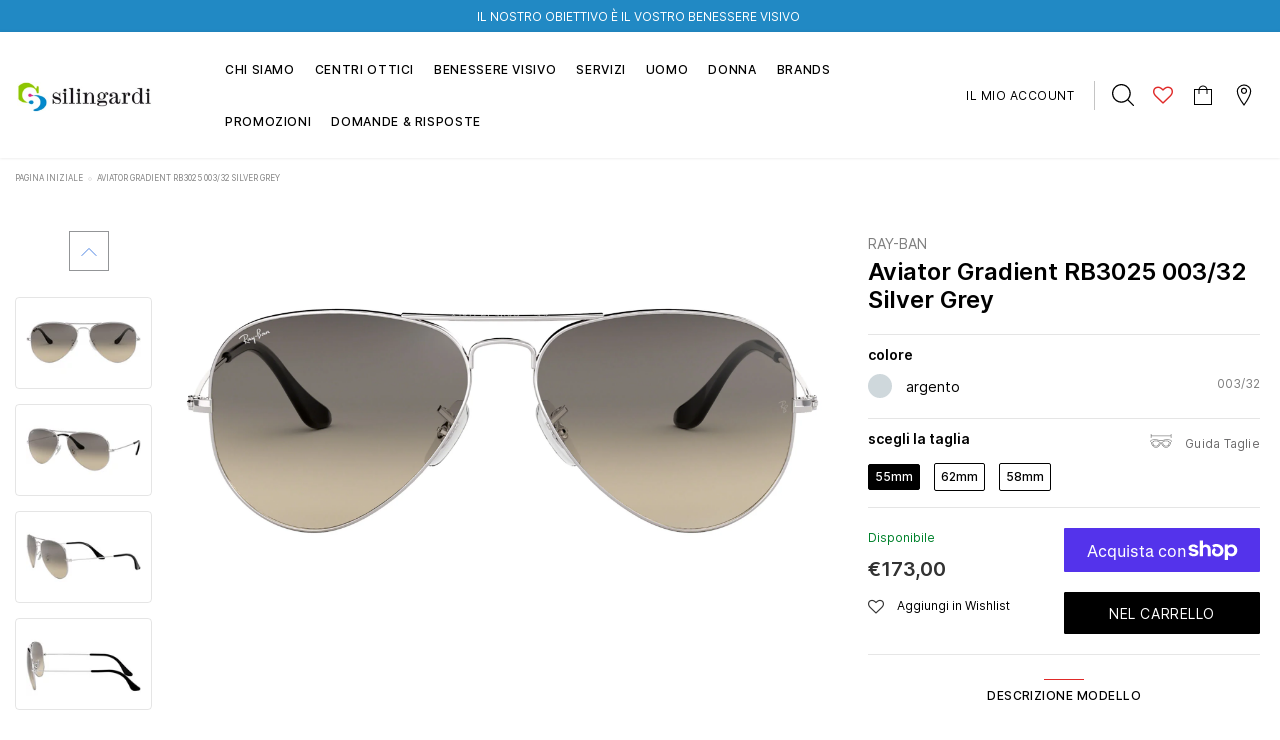

--- FILE ---
content_type: text/html; charset=utf-8
request_url: https://www.otticasilingardi.it/products/ray-ban-aviator-gradient-rb3025-silver-metal-grey
body_size: 72449
content:
<!doctype html>
<!--[if lt IE 7]><html class="no-js lt-ie9 lt-ie8 lt-ie7" lang="en"> <![endif]-->
<!--[if IE 7]><html class="no-js lt-ie9 lt-ie8" lang="en"> <![endif]-->
<!--[if IE 8]><html class="no-js lt-ie9" lang="en"> <![endif]-->
<!--[if IE 9 ]><html class="ie9 no-js"> <![endif]-->
<!--[if (gt IE 9)|!(IE)]><!--> <html class="no-js"> <!--<![endif]-->
<head>
  <!-- Basic page needs ================================================== -->
  <meta charset="utf-8">
  <meta http-equiv="X-UA-Compatible" content="IE=edge,chrome=1">

  <!-- Title and description ================================================== -->
  <title>
    Occhiali da sole Ray-Ban Aviator Gradient RB3025 003/32 Argento e Grigio &ndash; Ottica Silingardi
  </title>

  
  <meta name="description" content="Ray-Ban Aviator Gradient sunglasses encompass the teardrop shape that started it all. Originally designed for U.S. aviators, the Aviator Sunglasses design has become an icon. The gradient lenses are nicely toned and give a cool effect to what is considered the sunglass that shaped entire cult movements. Wear RB3025 Avi">
  

  

  
  <script>
    (function() {
      const metaContentIndex = 'index, follow, max-snippet:-1, max-image-preview:large, max-video-preview:-1';
      const metaContentNoIndex = 'noindex, nofollow';

      let metaRobots = document.querySelector('meta[name="robots"]');

      if (!metaRobots) {
        // Se non esiste, crea il meta tag
        metaRobots = document.createElement('meta');
        metaRobots.setAttribute('name', 'robots');
        document.head.appendChild(metaRobots);
      }

      const urlPath = window.location.pathname;

      // Regola 1: URL con query param → noindex
      if (window.location.search.length > 0) {
        metaRobots.setAttribute('content', metaContentNoIndex);
        console.log('Meta robots impostato su noindex, nofollow (query params presenti)', window.location.search);

      // Regola 2: URL che contiene collections/*/products/*
      } else if (/^\/.*collections\/[^/]+\/products\/[^/]+/.test(urlPath)) {
        metaRobots.setAttribute('content', metaContentNoIndex);
        console.log('Meta robots impostato su noindex, nofollow (collection > product):', urlPath);

      // Default: index
      } else {
        metaRobots.setAttribute('content', metaContentIndex);
        console.log('Meta robots impostato su index, follow:', urlPath);
      }
    })();
  </script>

  <!-- Product meta ================================================== -->
  

  
    <meta property="og:type" content="product">
    <meta property="og:title" content="Aviator Gradient RB3025 003/32 Silver Grey">
    
      <meta property="og:image" content="http://www.otticasilingardi.it/cdn/shop/files/d399ca4b80995d0da7fb95e5e0fc3e27_grande.jpg?v=1739121623">
      <meta property="og:image:secure_url" content="https://www.otticasilingardi.it/cdn/shop/files/d399ca4b80995d0da7fb95e5e0fc3e27_grande.jpg?v=1739121623">
    
      <meta property="og:image" content="http://www.otticasilingardi.it/cdn/shop/files/31b1cbee1b4c341dd4d898fc89552d1d_grande.jpg?v=1739121623">
      <meta property="og:image:secure_url" content="https://www.otticasilingardi.it/cdn/shop/files/31b1cbee1b4c341dd4d898fc89552d1d_grande.jpg?v=1739121623">
    
      <meta property="og:image" content="http://www.otticasilingardi.it/cdn/shop/files/33c65f209b0b57ce03bd4f2a23fbbd5b_grande.jpg?v=1739121623">
      <meta property="og:image:secure_url" content="https://www.otticasilingardi.it/cdn/shop/files/33c65f209b0b57ce03bd4f2a23fbbd5b_grande.jpg?v=1739121623">
    
    <meta property="og:price:amount" content="173,00">
    <meta property="og:price:currency" content="EUR">
  
  
    <meta property="og:description" content="Ray-Ban Aviator Gradient sunglasses encompass the teardrop shape that started it all. Originally designed for U.S. aviators, the Aviator Sunglasses design has become an icon. The gradient lenses are nicely toned and give a cool effect to what is considered the sunglass that shaped entire cult movements. Wear RB3025 Avi">
  

  <meta property="og:url" content="https://www.otticasilingardi.it/products/ray-ban-aviator-gradient-rb3025-silver-metal-grey">
  <meta property="og:site_name" content="Ottica Silingardi">
  <!-- /snippets/twitter-card.liquid -->





  <meta name="twitter:card" content="product">
  <meta name="twitter:title" content="Aviator Gradient RB3025 003/32 Silver Grey">
  <meta name="twitter:description" content="Ray-Ban Aviator Gradient sunglasses encompass the teardrop shape that started it all. Originally designed for U.S. aviators, the Aviator Sunglasses design has become an icon. The gradient lenses are nicely toned and give a cool effect to what is considered the sunglass that shaped entire cult movements. Wear RB3025 Aviator Gradient sunglasses with a gunmetal frame and lens treatments including crystal Polarized Sunglasses blue gradient, crystal gradient grey and crystal brown gradient.">
  <meta name="twitter:image" content="https://www.otticasilingardi.it/cdn/shop/files/d399ca4b80995d0da7fb95e5e0fc3e27_medium.jpg?v=1739121623">
  <meta name="twitter:image:width" content="240">
  <meta name="twitter:image:height" content="240">
  <meta name="twitter:label1" content="Price">
  <meta name="twitter:data1" content="€173,00 EUR">
  
  <meta name="twitter:label2" content="Brand">
  <meta name="twitter:data2" content="Ray-Ban">
  



  <!-- Helpers ================================================== -->
  
<link rel="canonical" href="https://www.otticasilingardi.it/products/ray-ban-aviator-gradient-rb3025-silver-metal-grey">

  <meta name="format-detection" content="telephone=no">
  <meta name='viewport' content='width=device-width, initial-scale=1.0, user-scalable=0' >

  <!-- Favicon -->
  
    <link rel="shortcut icon" href="//www.otticasilingardi.it/cdn/shop/files/slgfav_32x32.png?v=1620763751" type="image/png">
    <link rel="apple-touch-icon" sizes="180x180" href="//www.otticasilingardi.it/cdn/shop/files/slgfav_180x180.png?v=1620763751" type="image/png">
    <link rel="apple-touch-icon" sizes="152x152" href="//www.otticasilingardi.it/cdn/shop/files/slgfav_152x152.png?v=1620763751" type="image/png">
  
   
  <!-- Header hook for plugins ================================================== -->
  <script>window.performance && window.performance.mark && window.performance.mark('shopify.content_for_header.start');</script><meta name="google-site-verification" content="A69wLYUF2x1Hut9q8_yfrLgr8bc5lyy2R7d2vr4RzWA">
<meta id="shopify-digital-wallet" name="shopify-digital-wallet" content="/56349229249/digital_wallets/dialog">
<meta name="shopify-checkout-api-token" content="8ddd41e27f8b74b53644b91c992ad047">
<link rel="alternate" type="application/json+oembed" href="https://www.otticasilingardi.it/products/ray-ban-aviator-gradient-rb3025-silver-metal-grey.oembed">
<script async="async" src="/checkouts/internal/preloads.js?locale=it-IT"></script>
<link rel="preconnect" href="https://shop.app" crossorigin="anonymous">
<script async="async" src="https://shop.app/checkouts/internal/preloads.js?locale=it-IT&shop_id=56349229249" crossorigin="anonymous"></script>
<script id="apple-pay-shop-capabilities" type="application/json">{"shopId":56349229249,"countryCode":"IT","currencyCode":"EUR","merchantCapabilities":["supports3DS"],"merchantId":"gid:\/\/shopify\/Shop\/56349229249","merchantName":"Ottica Silingardi","requiredBillingContactFields":["postalAddress","email","phone"],"requiredShippingContactFields":["postalAddress","email","phone"],"shippingType":"shipping","supportedNetworks":["visa","maestro","masterCard","amex"],"total":{"type":"pending","label":"Ottica Silingardi","amount":"1.00"},"shopifyPaymentsEnabled":true,"supportsSubscriptions":true}</script>
<script id="shopify-features" type="application/json">{"accessToken":"8ddd41e27f8b74b53644b91c992ad047","betas":["rich-media-storefront-analytics"],"domain":"www.otticasilingardi.it","predictiveSearch":true,"shopId":56349229249,"locale":"it"}</script>
<script>var Shopify = Shopify || {};
Shopify.shop = "ottica-silingardi.myshopify.com";
Shopify.locale = "it";
Shopify.currency = {"active":"EUR","rate":"1.0"};
Shopify.country = "IT";
Shopify.theme = {"name":"[PRODUCTION] Ottica Silingardi","id":177778852165,"schema_name":"Lynkco","schema_version":"1.0.0","theme_store_id":null,"role":"main"};
Shopify.theme.handle = "null";
Shopify.theme.style = {"id":null,"handle":null};
Shopify.cdnHost = "www.otticasilingardi.it/cdn";
Shopify.routes = Shopify.routes || {};
Shopify.routes.root = "/";</script>
<script type="module">!function(o){(o.Shopify=o.Shopify||{}).modules=!0}(window);</script>
<script>!function(o){function n(){var o=[];function n(){o.push(Array.prototype.slice.apply(arguments))}return n.q=o,n}var t=o.Shopify=o.Shopify||{};t.loadFeatures=n(),t.autoloadFeatures=n()}(window);</script>
<script>
  window.ShopifyPay = window.ShopifyPay || {};
  window.ShopifyPay.apiHost = "shop.app\/pay";
  window.ShopifyPay.redirectState = null;
</script>
<script id="shop-js-analytics" type="application/json">{"pageType":"product"}</script>
<script defer="defer" async type="module" src="//www.otticasilingardi.it/cdn/shopifycloud/shop-js/modules/v2/client.init-shop-cart-sync_CMJqCr78.it.esm.js"></script>
<script defer="defer" async type="module" src="//www.otticasilingardi.it/cdn/shopifycloud/shop-js/modules/v2/chunk.common_Dcn2QxEd.esm.js"></script>
<script defer="defer" async type="module" src="//www.otticasilingardi.it/cdn/shopifycloud/shop-js/modules/v2/chunk.modal_C0MPLyYd.esm.js"></script>
<script type="module">
  await import("//www.otticasilingardi.it/cdn/shopifycloud/shop-js/modules/v2/client.init-shop-cart-sync_CMJqCr78.it.esm.js");
await import("//www.otticasilingardi.it/cdn/shopifycloud/shop-js/modules/v2/chunk.common_Dcn2QxEd.esm.js");
await import("//www.otticasilingardi.it/cdn/shopifycloud/shop-js/modules/v2/chunk.modal_C0MPLyYd.esm.js");

  window.Shopify.SignInWithShop?.initShopCartSync?.({"fedCMEnabled":true,"windoidEnabled":true});

</script>
<script>
  window.Shopify = window.Shopify || {};
  if (!window.Shopify.featureAssets) window.Shopify.featureAssets = {};
  window.Shopify.featureAssets['shop-js'] = {"shop-cart-sync":["modules/v2/client.shop-cart-sync_DSJNZbmo.it.esm.js","modules/v2/chunk.common_Dcn2QxEd.esm.js","modules/v2/chunk.modal_C0MPLyYd.esm.js"],"init-fed-cm":["modules/v2/client.init-fed-cm_B8rXoVJ9.it.esm.js","modules/v2/chunk.common_Dcn2QxEd.esm.js","modules/v2/chunk.modal_C0MPLyYd.esm.js"],"shop-toast-manager":["modules/v2/client.shop-toast-manager_C5ER3ZCd.it.esm.js","modules/v2/chunk.common_Dcn2QxEd.esm.js","modules/v2/chunk.modal_C0MPLyYd.esm.js"],"init-shop-cart-sync":["modules/v2/client.init-shop-cart-sync_CMJqCr78.it.esm.js","modules/v2/chunk.common_Dcn2QxEd.esm.js","modules/v2/chunk.modal_C0MPLyYd.esm.js"],"shop-button":["modules/v2/client.shop-button_lw8c-T_z.it.esm.js","modules/v2/chunk.common_Dcn2QxEd.esm.js","modules/v2/chunk.modal_C0MPLyYd.esm.js"],"init-windoid":["modules/v2/client.init-windoid_ZVn3nWO8.it.esm.js","modules/v2/chunk.common_Dcn2QxEd.esm.js","modules/v2/chunk.modal_C0MPLyYd.esm.js"],"shop-cash-offers":["modules/v2/client.shop-cash-offers_NVXbUQPY.it.esm.js","modules/v2/chunk.common_Dcn2QxEd.esm.js","modules/v2/chunk.modal_C0MPLyYd.esm.js"],"pay-button":["modules/v2/client.pay-button_TutHIYKX.it.esm.js","modules/v2/chunk.common_Dcn2QxEd.esm.js","modules/v2/chunk.modal_C0MPLyYd.esm.js"],"init-customer-accounts":["modules/v2/client.init-customer-accounts_CvovG_84.it.esm.js","modules/v2/client.shop-login-button_BFnx-o-o.it.esm.js","modules/v2/chunk.common_Dcn2QxEd.esm.js","modules/v2/chunk.modal_C0MPLyYd.esm.js"],"avatar":["modules/v2/client.avatar_BTnouDA3.it.esm.js"],"checkout-modal":["modules/v2/client.checkout-modal_BRq4Q6Hj.it.esm.js","modules/v2/chunk.common_Dcn2QxEd.esm.js","modules/v2/chunk.modal_C0MPLyYd.esm.js"],"init-shop-for-new-customer-accounts":["modules/v2/client.init-shop-for-new-customer-accounts_BkE1yo3U.it.esm.js","modules/v2/client.shop-login-button_BFnx-o-o.it.esm.js","modules/v2/chunk.common_Dcn2QxEd.esm.js","modules/v2/chunk.modal_C0MPLyYd.esm.js"],"init-customer-accounts-sign-up":["modules/v2/client.init-customer-accounts-sign-up_BcM4uZcr.it.esm.js","modules/v2/client.shop-login-button_BFnx-o-o.it.esm.js","modules/v2/chunk.common_Dcn2QxEd.esm.js","modules/v2/chunk.modal_C0MPLyYd.esm.js"],"init-shop-email-lookup-coordinator":["modules/v2/client.init-shop-email-lookup-coordinator_B3CRfAFT.it.esm.js","modules/v2/chunk.common_Dcn2QxEd.esm.js","modules/v2/chunk.modal_C0MPLyYd.esm.js"],"shop-follow-button":["modules/v2/client.shop-follow-button_CRnhbJfV.it.esm.js","modules/v2/chunk.common_Dcn2QxEd.esm.js","modules/v2/chunk.modal_C0MPLyYd.esm.js"],"shop-login-button":["modules/v2/client.shop-login-button_BFnx-o-o.it.esm.js","modules/v2/chunk.common_Dcn2QxEd.esm.js","modules/v2/chunk.modal_C0MPLyYd.esm.js"],"shop-login":["modules/v2/client.shop-login_Bouywukp.it.esm.js","modules/v2/chunk.common_Dcn2QxEd.esm.js","modules/v2/chunk.modal_C0MPLyYd.esm.js"],"lead-capture":["modules/v2/client.lead-capture_DujCTHEu.it.esm.js","modules/v2/chunk.common_Dcn2QxEd.esm.js","modules/v2/chunk.modal_C0MPLyYd.esm.js"],"payment-terms":["modules/v2/client.payment-terms_DDGgldMS.it.esm.js","modules/v2/chunk.common_Dcn2QxEd.esm.js","modules/v2/chunk.modal_C0MPLyYd.esm.js"]};
</script>
<script>(function() {
  var isLoaded = false;
  function asyncLoad() {
    if (isLoaded) return;
    isLoaded = true;
    var urls = ["https:\/\/gdprcdn.b-cdn.net\/js\/gdpr_cookie_consent.min.js?shop=ottica-silingardi.myshopify.com","https:\/\/cdn.s3.pop-convert.com\/pcjs.production.min.js?unique_id=ottica-silingardi.myshopify.com\u0026shop=ottica-silingardi.myshopify.com","https:\/\/script.pop-convert.com\/new-micro\/production.pc.min.js?unique_id=ottica-silingardi.myshopify.com\u0026shop=ottica-silingardi.myshopify.com","https:\/\/cdn.nfcube.com\/instafeed-e173ede6b7f832fd65ce182e6a1604f6.js?shop=ottica-silingardi.myshopify.com"];
    for (var i = 0; i < urls.length; i++) {
      var s = document.createElement('script');
      s.type = 'text/javascript';
      s.async = true;
      s.src = urls[i];
      var x = document.getElementsByTagName('script')[0];
      x.parentNode.insertBefore(s, x);
    }
  };
  if(window.attachEvent) {
    window.attachEvent('onload', asyncLoad);
  } else {
    window.addEventListener('load', asyncLoad, false);
  }
})();</script>
<script id="__st">var __st={"a":56349229249,"offset":3600,"reqid":"3ca6f668-b15a-471f-9cab-1d4830155688-1769620951","pageurl":"www.otticasilingardi.it\/products\/ray-ban-aviator-gradient-rb3025-silver-metal-grey","u":"2c2ee173f0bf","p":"product","rtyp":"product","rid":6672991682753};</script>
<script>window.ShopifyPaypalV4VisibilityTracking = true;</script>
<script id="captcha-bootstrap">!function(){'use strict';const t='contact',e='account',n='new_comment',o=[[t,t],['blogs',n],['comments',n],[t,'customer']],c=[[e,'customer_login'],[e,'guest_login'],[e,'recover_customer_password'],[e,'create_customer']],r=t=>t.map((([t,e])=>`form[action*='/${t}']:not([data-nocaptcha='true']) input[name='form_type'][value='${e}']`)).join(','),a=t=>()=>t?[...document.querySelectorAll(t)].map((t=>t.form)):[];function s(){const t=[...o],e=r(t);return a(e)}const i='password',u='form_key',d=['recaptcha-v3-token','g-recaptcha-response','h-captcha-response',i],f=()=>{try{return window.sessionStorage}catch{return}},m='__shopify_v',_=t=>t.elements[u];function p(t,e,n=!1){try{const o=window.sessionStorage,c=JSON.parse(o.getItem(e)),{data:r}=function(t){const{data:e,action:n}=t;return t[m]||n?{data:e,action:n}:{data:t,action:n}}(c);for(const[e,n]of Object.entries(r))t.elements[e]&&(t.elements[e].value=n);n&&o.removeItem(e)}catch(o){console.error('form repopulation failed',{error:o})}}const l='form_type',E='cptcha';function T(t){t.dataset[E]=!0}const w=window,h=w.document,L='Shopify',v='ce_forms',y='captcha';let A=!1;((t,e)=>{const n=(g='f06e6c50-85a8-45c8-87d0-21a2b65856fe',I='https://cdn.shopify.com/shopifycloud/storefront-forms-hcaptcha/ce_storefront_forms_captcha_hcaptcha.v1.5.2.iife.js',D={infoText:'Protetto da hCaptcha',privacyText:'Privacy',termsText:'Termini'},(t,e,n)=>{const o=w[L][v],c=o.bindForm;if(c)return c(t,g,e,D).then(n);var r;o.q.push([[t,g,e,D],n]),r=I,A||(h.body.append(Object.assign(h.createElement('script'),{id:'captcha-provider',async:!0,src:r})),A=!0)});var g,I,D;w[L]=w[L]||{},w[L][v]=w[L][v]||{},w[L][v].q=[],w[L][y]=w[L][y]||{},w[L][y].protect=function(t,e){n(t,void 0,e),T(t)},Object.freeze(w[L][y]),function(t,e,n,w,h,L){const[v,y,A,g]=function(t,e,n){const i=e?o:[],u=t?c:[],d=[...i,...u],f=r(d),m=r(i),_=r(d.filter((([t,e])=>n.includes(e))));return[a(f),a(m),a(_),s()]}(w,h,L),I=t=>{const e=t.target;return e instanceof HTMLFormElement?e:e&&e.form},D=t=>v().includes(t);t.addEventListener('submit',(t=>{const e=I(t);if(!e)return;const n=D(e)&&!e.dataset.hcaptchaBound&&!e.dataset.recaptchaBound,o=_(e),c=g().includes(e)&&(!o||!o.value);(n||c)&&t.preventDefault(),c&&!n&&(function(t){try{if(!f())return;!function(t){const e=f();if(!e)return;const n=_(t);if(!n)return;const o=n.value;o&&e.removeItem(o)}(t);const e=Array.from(Array(32),(()=>Math.random().toString(36)[2])).join('');!function(t,e){_(t)||t.append(Object.assign(document.createElement('input'),{type:'hidden',name:u})),t.elements[u].value=e}(t,e),function(t,e){const n=f();if(!n)return;const o=[...t.querySelectorAll(`input[type='${i}']`)].map((({name:t})=>t)),c=[...d,...o],r={};for(const[a,s]of new FormData(t).entries())c.includes(a)||(r[a]=s);n.setItem(e,JSON.stringify({[m]:1,action:t.action,data:r}))}(t,e)}catch(e){console.error('failed to persist form',e)}}(e),e.submit())}));const S=(t,e)=>{t&&!t.dataset[E]&&(n(t,e.some((e=>e===t))),T(t))};for(const o of['focusin','change'])t.addEventListener(o,(t=>{const e=I(t);D(e)&&S(e,y())}));const B=e.get('form_key'),M=e.get(l),P=B&&M;t.addEventListener('DOMContentLoaded',(()=>{const t=y();if(P)for(const e of t)e.elements[l].value===M&&p(e,B);[...new Set([...A(),...v().filter((t=>'true'===t.dataset.shopifyCaptcha))])].forEach((e=>S(e,t)))}))}(h,new URLSearchParams(w.location.search),n,t,e,['guest_login'])})(!0,!0)}();</script>
<script integrity="sha256-4kQ18oKyAcykRKYeNunJcIwy7WH5gtpwJnB7kiuLZ1E=" data-source-attribution="shopify.loadfeatures" defer="defer" src="//www.otticasilingardi.it/cdn/shopifycloud/storefront/assets/storefront/load_feature-a0a9edcb.js" crossorigin="anonymous"></script>
<script crossorigin="anonymous" defer="defer" src="//www.otticasilingardi.it/cdn/shopifycloud/storefront/assets/shopify_pay/storefront-65b4c6d7.js?v=20250812"></script>
<script data-source-attribution="shopify.dynamic_checkout.dynamic.init">var Shopify=Shopify||{};Shopify.PaymentButton=Shopify.PaymentButton||{isStorefrontPortableWallets:!0,init:function(){window.Shopify.PaymentButton.init=function(){};var t=document.createElement("script");t.src="https://www.otticasilingardi.it/cdn/shopifycloud/portable-wallets/latest/portable-wallets.it.js",t.type="module",document.head.appendChild(t)}};
</script>
<script data-source-attribution="shopify.dynamic_checkout.buyer_consent">
  function portableWalletsHideBuyerConsent(e){var t=document.getElementById("shopify-buyer-consent"),n=document.getElementById("shopify-subscription-policy-button");t&&n&&(t.classList.add("hidden"),t.setAttribute("aria-hidden","true"),n.removeEventListener("click",e))}function portableWalletsShowBuyerConsent(e){var t=document.getElementById("shopify-buyer-consent"),n=document.getElementById("shopify-subscription-policy-button");t&&n&&(t.classList.remove("hidden"),t.removeAttribute("aria-hidden"),n.addEventListener("click",e))}window.Shopify?.PaymentButton&&(window.Shopify.PaymentButton.hideBuyerConsent=portableWalletsHideBuyerConsent,window.Shopify.PaymentButton.showBuyerConsent=portableWalletsShowBuyerConsent);
</script>
<script>
  function portableWalletsCleanup(e){e&&e.src&&console.error("Failed to load portable wallets script "+e.src);var t=document.querySelectorAll("shopify-accelerated-checkout .shopify-payment-button__skeleton, shopify-accelerated-checkout-cart .wallet-cart-button__skeleton"),e=document.getElementById("shopify-buyer-consent");for(let e=0;e<t.length;e++)t[e].remove();e&&e.remove()}function portableWalletsNotLoadedAsModule(e){e instanceof ErrorEvent&&"string"==typeof e.message&&e.message.includes("import.meta")&&"string"==typeof e.filename&&e.filename.includes("portable-wallets")&&(window.removeEventListener("error",portableWalletsNotLoadedAsModule),window.Shopify.PaymentButton.failedToLoad=e,"loading"===document.readyState?document.addEventListener("DOMContentLoaded",window.Shopify.PaymentButton.init):window.Shopify.PaymentButton.init())}window.addEventListener("error",portableWalletsNotLoadedAsModule);
</script>

<script type="module" src="https://www.otticasilingardi.it/cdn/shopifycloud/portable-wallets/latest/portable-wallets.it.js" onError="portableWalletsCleanup(this)" crossorigin="anonymous"></script>
<script nomodule>
  document.addEventListener("DOMContentLoaded", portableWalletsCleanup);
</script>

<link id="shopify-accelerated-checkout-styles" rel="stylesheet" media="screen" href="https://www.otticasilingardi.it/cdn/shopifycloud/portable-wallets/latest/accelerated-checkout-backwards-compat.css" crossorigin="anonymous">
<style id="shopify-accelerated-checkout-cart">
        #shopify-buyer-consent {
  margin-top: 1em;
  display: inline-block;
  width: 100%;
}

#shopify-buyer-consent.hidden {
  display: none;
}

#shopify-subscription-policy-button {
  background: none;
  border: none;
  padding: 0;
  text-decoration: underline;
  font-size: inherit;
  cursor: pointer;
}

#shopify-subscription-policy-button::before {
  box-shadow: none;
}

      </style>

<script>window.performance && window.performance.mark && window.performance.mark('shopify.content_for_header.end');</script>

  <!--[if lt IE 9]>
  <script src="//html5shiv.googlecode.com/svn/trunk/html5.js" type="text/javascript"></script>
  <![endif]-->
  
  
   <!-- fonts -->
  
<script type="text/javascript">
  WebFontConfig = {
    google: { families: [ 
      
          'Poppins:100,200,300,400,500,600,700,800,900'
	  
      
      
      	
      		,
      	      
        'Arimo:100,200,300,400,500,600,700,800,900'
	  
      
      
      	
      		,
      	      
        'Tinos:100,200,300,400,500,600,700,800,900'
	  
      
      

      
      ,
      
      'Raleway:100,200,300,400,500,600,700,800,900'
    ] }
  };
  (function() {
    var wf = document.createElement('script');
    wf.src = ('https:' == document.location.protocol ? 'https' : 'http') +
      '://ajax.googleapis.com/ajax/libs/webfont/1/webfont.js';
    wf.type = 'text/javascript';
    wf.async = 'true';
    var s = document.getElementsByTagName('script')[0];
    s.parentNode.insertBefore(wf, s);
  })(); 
</script>

  <link rel="stylesheet" href="//maxcdn.bootstrapcdn.com/font-awesome/4.7.0/css/font-awesome.min.css">

<link href="//www.otticasilingardi.it/cdn/shop/t/18/assets/jquery.fancybox.css?v=37485665262846397371739273910" rel="stylesheet" type="text/css" media="all" />
<link href="//www.otticasilingardi.it/cdn/shop/t/18/assets/bootstrap.min.css?v=38571366737035498221739273909" rel="stylesheet" type="text/css" media="all" />

<link href="//www.otticasilingardi.it/cdn/shop/t/18/assets/style.scss.css?v=64726320179538073231739273929" rel="stylesheet" type="text/css" media="all" />



<link href="//www.otticasilingardi.it/cdn/shop/t/18/assets/style-responsive.scss.css?v=66421107692082657431739273911" rel="stylesheet" type="text/css" media="all" />

<link href="//www.otticasilingardi.it/cdn/shop/t/18/assets/custom-theme.css?v=85521273739118051061739273908" rel="stylesheet" type="text/css" media="all" />

<link href="//www.otticasilingardi.it/cdn/shop/t/18/assets/customer-custom-theme.css?v=127780212061198641031739273907" rel="stylesheet" type="text/css" media="all" />

  <script src="//ajax.googleapis.com/ajax/libs/jquery/1.11.0/jquery.min.js" type="text/javascript"></script>
<script src="//www.otticasilingardi.it/cdn/shop/t/18/assets/jquery-cookie.min.js?v=72365755745404048181739273907"></script>

<script>
  window.ajax_cart = false;
  window.dpl_upsell = false;
  window.money_format = "€{{amount_with_comma_separator}} EUR";
  window.shop_currency = "EUR";
  window.show_multiple_currencies = false;
  window.loading_url = "//www.otticasilingardi.it/cdn/shop/t/18/assets/loading.gif?v=3844"; 
  window.use_color_swatch = true;
  window.use_variant_swatch = false;
  window.enable_sidebar_multiple_choice = true;
  window.dropdowncart_type = "hover";
  window.file_url = "//www.otticasilingardi.it/cdn/shop/files/?v=3844";
  window.asset_url = "";
  window.show_sidebar = "Show sidebar";
  window.hide_sidebar = "Hide sidebar";
  window.template_suffix = "";
  window.ajax_sidebar_link = true;
  
  window.inventory_text = {
    in_stock: "Disponibile",
    many_in_stock: "Disponibile",
    out_of_stock: "Sold out",
    add_to_cart: "nel carrello",
    sold_out: "sold out",
    unavailable: "Avvisami",
    add_wishlist : "Aggiungi in Wishlist",
    remove_wishlist : "Togli dalla Wishlist",
    select_options : "scegli opzione",
    hide_options : "nascondi varianti",
    show_options : "mostra varianti",
    adding : "Aggiungo...",
    thank_you : "Grazie",
    add_more : "Aggiungi altro",
    cart_feedback : "aggiunto al carrello"
  };    
          
  window.multi_lang = false;
</script>

<script src="//www.otticasilingardi.it/cdn/shop/t/18/assets/custom.js?v=147321102395890573531739273907"></script>



  
  
  

  <script src="//www.otticasilingardi.it/cdn/shop/t/18/assets/theme.min.js?v=164077863512823189631739273908" type="text/javascript"></script>

<script>window.__pagefly_analytics_settings__={"acceptTracking":false};</script>

<meta name="google-site-verification" content="-XEeLJrni92U_6ADG58m5S0zNU90XCIPdOiiFXOHlJY" />
 

<!-- BEGIN app block: shopify://apps/consentmo-gdpr/blocks/gdpr_cookie_consent/4fbe573f-a377-4fea-9801-3ee0858cae41 -->


<!-- END app block --><!-- BEGIN app block: shopify://apps/pagefly-page-builder/blocks/app-embed/83e179f7-59a0-4589-8c66-c0dddf959200 -->

<!-- BEGIN app snippet: pagefly-cro-ab-testing-main -->







<script>
  ;(function () {
    const url = new URL(window.location)
    const viewParam = url.searchParams.get('view')
    if (viewParam && viewParam.includes('variant-pf-')) {
      url.searchParams.set('pf_v', viewParam)
      url.searchParams.delete('view')
      window.history.replaceState({}, '', url)
    }
  })()
</script>



<script type='module'>
  
  window.PAGEFLY_CRO = window.PAGEFLY_CRO || {}

  window.PAGEFLY_CRO['data_debug'] = {
    original_template_suffix: "all_products",
    allow_ab_test: false,
    ab_test_start_time: 0,
    ab_test_end_time: 0,
    today_date_time: 1769620952000,
  }
  window.PAGEFLY_CRO['GA4'] = { enabled: false}
</script>

<!-- END app snippet -->








  <script src='https://cdn.shopify.com/extensions/019bf883-1122-7445-9dca-5d60e681c2c8/pagefly-page-builder-216/assets/pagefly-helper.js' defer='defer'></script>

  <script src='https://cdn.shopify.com/extensions/019bf883-1122-7445-9dca-5d60e681c2c8/pagefly-page-builder-216/assets/pagefly-general-helper.js' defer='defer'></script>

  <script src='https://cdn.shopify.com/extensions/019bf883-1122-7445-9dca-5d60e681c2c8/pagefly-page-builder-216/assets/pagefly-snap-slider.js' defer='defer'></script>

  <script src='https://cdn.shopify.com/extensions/019bf883-1122-7445-9dca-5d60e681c2c8/pagefly-page-builder-216/assets/pagefly-slideshow-v3.js' defer='defer'></script>

  <script src='https://cdn.shopify.com/extensions/019bf883-1122-7445-9dca-5d60e681c2c8/pagefly-page-builder-216/assets/pagefly-slideshow-v4.js' defer='defer'></script>

  <script src='https://cdn.shopify.com/extensions/019bf883-1122-7445-9dca-5d60e681c2c8/pagefly-page-builder-216/assets/pagefly-glider.js' defer='defer'></script>

  <script src='https://cdn.shopify.com/extensions/019bf883-1122-7445-9dca-5d60e681c2c8/pagefly-page-builder-216/assets/pagefly-slideshow-v1-v2.js' defer='defer'></script>

  <script src='https://cdn.shopify.com/extensions/019bf883-1122-7445-9dca-5d60e681c2c8/pagefly-page-builder-216/assets/pagefly-product-media.js' defer='defer'></script>

  <script src='https://cdn.shopify.com/extensions/019bf883-1122-7445-9dca-5d60e681c2c8/pagefly-page-builder-216/assets/pagefly-product.js' defer='defer'></script>


<script id='pagefly-helper-data' type='application/json'>
  {
    "page_optimization": {
      "assets_prefetching": false
    },
    "elements_asset_mapper": {
      "Accordion": "https://cdn.shopify.com/extensions/019bf883-1122-7445-9dca-5d60e681c2c8/pagefly-page-builder-216/assets/pagefly-accordion.js",
      "Accordion3": "https://cdn.shopify.com/extensions/019bf883-1122-7445-9dca-5d60e681c2c8/pagefly-page-builder-216/assets/pagefly-accordion3.js",
      "CountDown": "https://cdn.shopify.com/extensions/019bf883-1122-7445-9dca-5d60e681c2c8/pagefly-page-builder-216/assets/pagefly-countdown.js",
      "GMap1": "https://cdn.shopify.com/extensions/019bf883-1122-7445-9dca-5d60e681c2c8/pagefly-page-builder-216/assets/pagefly-gmap.js",
      "GMap2": "https://cdn.shopify.com/extensions/019bf883-1122-7445-9dca-5d60e681c2c8/pagefly-page-builder-216/assets/pagefly-gmap.js",
      "GMapBasicV2": "https://cdn.shopify.com/extensions/019bf883-1122-7445-9dca-5d60e681c2c8/pagefly-page-builder-216/assets/pagefly-gmap.js",
      "GMapAdvancedV2": "https://cdn.shopify.com/extensions/019bf883-1122-7445-9dca-5d60e681c2c8/pagefly-page-builder-216/assets/pagefly-gmap.js",
      "HTML.Video": "https://cdn.shopify.com/extensions/019bf883-1122-7445-9dca-5d60e681c2c8/pagefly-page-builder-216/assets/pagefly-htmlvideo.js",
      "HTML.Video2": "https://cdn.shopify.com/extensions/019bf883-1122-7445-9dca-5d60e681c2c8/pagefly-page-builder-216/assets/pagefly-htmlvideo2.js",
      "HTML.Video3": "https://cdn.shopify.com/extensions/019bf883-1122-7445-9dca-5d60e681c2c8/pagefly-page-builder-216/assets/pagefly-htmlvideo2.js",
      "BackgroundVideo": "https://cdn.shopify.com/extensions/019bf883-1122-7445-9dca-5d60e681c2c8/pagefly-page-builder-216/assets/pagefly-htmlvideo2.js",
      "Instagram": "https://cdn.shopify.com/extensions/019bf883-1122-7445-9dca-5d60e681c2c8/pagefly-page-builder-216/assets/pagefly-instagram.js",
      "Instagram2": "https://cdn.shopify.com/extensions/019bf883-1122-7445-9dca-5d60e681c2c8/pagefly-page-builder-216/assets/pagefly-instagram.js",
      "Insta3": "https://cdn.shopify.com/extensions/019bf883-1122-7445-9dca-5d60e681c2c8/pagefly-page-builder-216/assets/pagefly-instagram3.js",
      "Tabs": "https://cdn.shopify.com/extensions/019bf883-1122-7445-9dca-5d60e681c2c8/pagefly-page-builder-216/assets/pagefly-tab.js",
      "Tabs3": "https://cdn.shopify.com/extensions/019bf883-1122-7445-9dca-5d60e681c2c8/pagefly-page-builder-216/assets/pagefly-tab3.js",
      "ProductBox": "https://cdn.shopify.com/extensions/019bf883-1122-7445-9dca-5d60e681c2c8/pagefly-page-builder-216/assets/pagefly-cart.js",
      "FBPageBox2": "https://cdn.shopify.com/extensions/019bf883-1122-7445-9dca-5d60e681c2c8/pagefly-page-builder-216/assets/pagefly-facebook.js",
      "FBLikeButton2": "https://cdn.shopify.com/extensions/019bf883-1122-7445-9dca-5d60e681c2c8/pagefly-page-builder-216/assets/pagefly-facebook.js",
      "TwitterFeed2": "https://cdn.shopify.com/extensions/019bf883-1122-7445-9dca-5d60e681c2c8/pagefly-page-builder-216/assets/pagefly-twitter.js",
      "Paragraph4": "https://cdn.shopify.com/extensions/019bf883-1122-7445-9dca-5d60e681c2c8/pagefly-page-builder-216/assets/pagefly-paragraph4.js",

      "AliReviews": "https://cdn.shopify.com/extensions/019bf883-1122-7445-9dca-5d60e681c2c8/pagefly-page-builder-216/assets/pagefly-3rd-elements.js",
      "BackInStock": "https://cdn.shopify.com/extensions/019bf883-1122-7445-9dca-5d60e681c2c8/pagefly-page-builder-216/assets/pagefly-3rd-elements.js",
      "GloboBackInStock": "https://cdn.shopify.com/extensions/019bf883-1122-7445-9dca-5d60e681c2c8/pagefly-page-builder-216/assets/pagefly-3rd-elements.js",
      "GrowaveWishlist": "https://cdn.shopify.com/extensions/019bf883-1122-7445-9dca-5d60e681c2c8/pagefly-page-builder-216/assets/pagefly-3rd-elements.js",
      "InfiniteOptionsShopPad": "https://cdn.shopify.com/extensions/019bf883-1122-7445-9dca-5d60e681c2c8/pagefly-page-builder-216/assets/pagefly-3rd-elements.js",
      "InkybayProductPersonalizer": "https://cdn.shopify.com/extensions/019bf883-1122-7445-9dca-5d60e681c2c8/pagefly-page-builder-216/assets/pagefly-3rd-elements.js",
      "LimeSpot": "https://cdn.shopify.com/extensions/019bf883-1122-7445-9dca-5d60e681c2c8/pagefly-page-builder-216/assets/pagefly-3rd-elements.js",
      "Loox": "https://cdn.shopify.com/extensions/019bf883-1122-7445-9dca-5d60e681c2c8/pagefly-page-builder-216/assets/pagefly-3rd-elements.js",
      "Opinew": "https://cdn.shopify.com/extensions/019bf883-1122-7445-9dca-5d60e681c2c8/pagefly-page-builder-216/assets/pagefly-3rd-elements.js",
      "Powr": "https://cdn.shopify.com/extensions/019bf883-1122-7445-9dca-5d60e681c2c8/pagefly-page-builder-216/assets/pagefly-3rd-elements.js",
      "ProductReviews": "https://cdn.shopify.com/extensions/019bf883-1122-7445-9dca-5d60e681c2c8/pagefly-page-builder-216/assets/pagefly-3rd-elements.js",
      "PushOwl": "https://cdn.shopify.com/extensions/019bf883-1122-7445-9dca-5d60e681c2c8/pagefly-page-builder-216/assets/pagefly-3rd-elements.js",
      "ReCharge": "https://cdn.shopify.com/extensions/019bf883-1122-7445-9dca-5d60e681c2c8/pagefly-page-builder-216/assets/pagefly-3rd-elements.js",
      "Rivyo": "https://cdn.shopify.com/extensions/019bf883-1122-7445-9dca-5d60e681c2c8/pagefly-page-builder-216/assets/pagefly-3rd-elements.js",
      "TrackingMore": "https://cdn.shopify.com/extensions/019bf883-1122-7445-9dca-5d60e681c2c8/pagefly-page-builder-216/assets/pagefly-3rd-elements.js",
      "Vitals": "https://cdn.shopify.com/extensions/019bf883-1122-7445-9dca-5d60e681c2c8/pagefly-page-builder-216/assets/pagefly-3rd-elements.js",
      "Wiser": "https://cdn.shopify.com/extensions/019bf883-1122-7445-9dca-5d60e681c2c8/pagefly-page-builder-216/assets/pagefly-3rd-elements.js"
    },
    "custom_elements_mapper": {
      "pf-click-action-element": "https://cdn.shopify.com/extensions/019bf883-1122-7445-9dca-5d60e681c2c8/pagefly-page-builder-216/assets/pagefly-click-action-element.js",
      "pf-dialog-element": "https://cdn.shopify.com/extensions/019bf883-1122-7445-9dca-5d60e681c2c8/pagefly-page-builder-216/assets/pagefly-dialog-element.js"
    }
  }
</script>


<!-- END app block --><!-- BEGIN app block: shopify://apps/oxi-social-login/blocks/social-login-embed/24ad60bc-8f09-42fa-807e-e5eda0fdae17 -->


<script>
    
        var vt = 763256;
    
        var oxi_data_scheme = 'light';
        if (document.querySelector('html').hasAttribute('data-scheme')) {
            oxi_data_scheme = document.querySelector('html').getAttribute('data-scheme');
        }
    function wfete(selector) {
    return new Promise(resolve => {
    if (document.querySelector(selector)) {
      return resolve(document.querySelector(selector));
    }

    const observer = new MutationObserver(() => {
      if (document.querySelector(selector)) {
        resolve(document.querySelector(selector));
        observer.disconnect();
      }
    });

    observer.observe(document.body, {
      subtree: true,
      childList: true,
    });
    });
  }
  async function oxi_init() {
    const data = await getOConfig();
  }
  function getOConfig() {
    var script = document.createElement('script');
    script.src = '//social-login.oxiapps.com/init.json?shop=ottica-silingardi.myshopify.com&vt='+vt+'&callback=jQuery111004090950169811405_1543664809199';
    script.setAttribute('rel','nofollow');
    document.head.appendChild(script);
  }
  function jQuery111004090950169811405_1543664809199(p) {
        var shop_locale = "";
        if (typeof Shopify !== 'undefined' && typeof Shopify.locale !== 'undefined') {
            shop_locale = "&locale="+Shopify.locale;
    }
    if (p.m == "1") {
      if (typeof oxi_initialized === 'undefined') {
        var oxi_initialized = true;
        //vt = parseInt(p.v);
        vt = parseInt(vt);

                var elem = document.createElement("link");
                elem.setAttribute("type", "text/css");
                elem.setAttribute("rel", "stylesheet");
                elem.setAttribute("href", "https://cdn.shopify.com/extensions/019a9bbf-e6d9-7768-bf83-c108720b519c/embedded-social-login-54/assets/remodal.css");
                document.getElementsByTagName("head")[0].appendChild(elem);


        var newScript = document.createElement('script');
        newScript.type = 'text/javascript';
        newScript.src = 'https://cdn.shopify.com/extensions/019a9bbf-e6d9-7768-bf83-c108720b519c/embedded-social-login-54/assets/osl.min.js';
        document.getElementsByTagName('head')[0].appendChild(newScript);
      }
    } else {
      const intervalID = setInterval(() => {
        if (document.querySelector('body')) {
            clearInterval(intervalID);

            opa = ['form[action*="account/login"]', 'form[action$="account"]'];
            opa.forEach(e => {
                wfete(e).then(element => {
                    if (typeof oxi_initialized === 'undefined') {
                        var oxi_initialized = true;
                        console.log("Oxi Social Login Initialized");
                        if (p.i == 'y') {
                            var list = document.querySelectorAll(e);
                            var oxi_list_length = 0;
                            if (list.length > 0) {
                                //oxi_list_length = 3;
                                oxi_list_length = list.length;
                            }
                            for(var osli1 = 0; osli1 < oxi_list_length; osli1++) {
                                if (list[osli1].querySelector('[value="guest_login"]')) {
                                } else {
                                if ( list[osli1].querySelectorAll('.oxi-social-login').length <= 0 && list[osli1].querySelectorAll('.oxi_social_wrapper').length <= 0 ) {
                                    var osl_checkout_url = '';
                                    if (list[osli1].querySelector('[name="checkout_url"]') !== null) {
                                        osl_checkout_url = '&osl_checkout_url='+list[osli1].querySelector('[name="checkout_url"]').value;
                                    }
                                    osl_checkout_url = osl_checkout_url.replace(/<[^>]*>/g, '').trim();
                                    list[osli1].insertAdjacentHTML(p.p, '<div class="oxi_social_wrapper" style="'+p.c+'"><iframe id="social_login_frame" class="social_login_frame" title="Social Login" src="https://social-login.oxiapps.com/widget?site='+p.s+'&vt='+vt+shop_locale+osl_checkout_url+'&scheme='+oxi_data_scheme+'" style="width:100%;max-width:100%;padding-top:0px;margin-bottom:5px;border:0px;height:'+p.h+'px;" scrolling=no></iframe></div>');
                                }
                                }
                            }
                        }
                    }
                });
            });

            wfete('#oxi-social-login').then(element => {
                document.getElementById('oxi-social-login').innerHTML="<iframe id='social_login_frame' class='social_login_frame' title='Social Login' src='https://social-login.oxiapps.com/widget?site="+p.s+"&vt="+vt+shop_locale+"&scheme="+oxi_data_scheme+"' style='width:100%;max-width:100%;padding-top:0px;margin-bottom:5px;border:0px;height:"+p.h+"px;' scrolling=no></iframe>";
            });
            wfete('.oxi-social-login').then(element => {
                var oxi_elms = document.querySelectorAll(".oxi-social-login");
                oxi_elms.forEach((oxi_elm) => {
                            oxi_elm.innerHTML="<iframe id='social_login_frame' class='social_login_frame' title='Social Login' src='https://social-login.oxiapps.com/widget?site="+p.s+"&vt="+vt+shop_locale+"&scheme="+oxi_data_scheme+"' style='width:100%;max-width:100%;padding-top:0px;margin-bottom:5px;border:0px;height:"+p.h+"px;' scrolling=no></iframe>";
                });
            });
        }
      }, 100);
    }

    var o_resized = false;
    var oxi_response = function(event) {
      if (event.origin+'/'=="https://social-login.oxiapps.com/") {
                if (event.data.action == "loaded") {
                    event.source.postMessage({
                        action:'getParentUrl',parentUrl: window.location.href+''
                    },"*");
                }

        var message = event.data+'';
        var key = message.split(':')[0];
        var value = message.split(':')[1];
        if (key=="height") {
          var oxi_iframe = document.getElementById('social_login_frame');
          if (oxi_iframe && !o_resized) {
            o_resized = true;
            oxi_iframe.style.height = value + "px";
          }
        }
      }
    };
    if (window.addEventListener) {
      window.addEventListener('message', oxi_response, false);
    } else {
      window.attachEvent("onmessage", oxi_response);
    }
  }
  oxi_init();
</script>


<!-- END app block --><script src="https://cdn.shopify.com/extensions/019c04d5-bd56-77a6-8deb-540ac3d290f7/consentmo-gdpr-614/assets/consentmo_cookie_consent.js" type="text/javascript" defer="defer"></script>
<link href="https://monorail-edge.shopifysvc.com" rel="dns-prefetch">
<script>(function(){if ("sendBeacon" in navigator && "performance" in window) {try {var session_token_from_headers = performance.getEntriesByType('navigation')[0].serverTiming.find(x => x.name == '_s').description;} catch {var session_token_from_headers = undefined;}var session_cookie_matches = document.cookie.match(/_shopify_s=([^;]*)/);var session_token_from_cookie = session_cookie_matches && session_cookie_matches.length === 2 ? session_cookie_matches[1] : "";var session_token = session_token_from_headers || session_token_from_cookie || "";function handle_abandonment_event(e) {var entries = performance.getEntries().filter(function(entry) {return /monorail-edge.shopifysvc.com/.test(entry.name);});if (!window.abandonment_tracked && entries.length === 0) {window.abandonment_tracked = true;var currentMs = Date.now();var navigation_start = performance.timing.navigationStart;var payload = {shop_id: 56349229249,url: window.location.href,navigation_start,duration: currentMs - navigation_start,session_token,page_type: "product"};window.navigator.sendBeacon("https://monorail-edge.shopifysvc.com/v1/produce", JSON.stringify({schema_id: "online_store_buyer_site_abandonment/1.1",payload: payload,metadata: {event_created_at_ms: currentMs,event_sent_at_ms: currentMs}}));}}window.addEventListener('pagehide', handle_abandonment_event);}}());</script>
<script id="web-pixels-manager-setup">(function e(e,d,r,n,o){if(void 0===o&&(o={}),!Boolean(null===(a=null===(i=window.Shopify)||void 0===i?void 0:i.analytics)||void 0===a?void 0:a.replayQueue)){var i,a;window.Shopify=window.Shopify||{};var t=window.Shopify;t.analytics=t.analytics||{};var s=t.analytics;s.replayQueue=[],s.publish=function(e,d,r){return s.replayQueue.push([e,d,r]),!0};try{self.performance.mark("wpm:start")}catch(e){}var l=function(){var e={modern:/Edge?\/(1{2}[4-9]|1[2-9]\d|[2-9]\d{2}|\d{4,})\.\d+(\.\d+|)|Firefox\/(1{2}[4-9]|1[2-9]\d|[2-9]\d{2}|\d{4,})\.\d+(\.\d+|)|Chrom(ium|e)\/(9{2}|\d{3,})\.\d+(\.\d+|)|(Maci|X1{2}).+ Version\/(15\.\d+|(1[6-9]|[2-9]\d|\d{3,})\.\d+)([,.]\d+|)( \(\w+\)|)( Mobile\/\w+|) Safari\/|Chrome.+OPR\/(9{2}|\d{3,})\.\d+\.\d+|(CPU[ +]OS|iPhone[ +]OS|CPU[ +]iPhone|CPU IPhone OS|CPU iPad OS)[ +]+(15[._]\d+|(1[6-9]|[2-9]\d|\d{3,})[._]\d+)([._]\d+|)|Android:?[ /-](13[3-9]|1[4-9]\d|[2-9]\d{2}|\d{4,})(\.\d+|)(\.\d+|)|Android.+Firefox\/(13[5-9]|1[4-9]\d|[2-9]\d{2}|\d{4,})\.\d+(\.\d+|)|Android.+Chrom(ium|e)\/(13[3-9]|1[4-9]\d|[2-9]\d{2}|\d{4,})\.\d+(\.\d+|)|SamsungBrowser\/([2-9]\d|\d{3,})\.\d+/,legacy:/Edge?\/(1[6-9]|[2-9]\d|\d{3,})\.\d+(\.\d+|)|Firefox\/(5[4-9]|[6-9]\d|\d{3,})\.\d+(\.\d+|)|Chrom(ium|e)\/(5[1-9]|[6-9]\d|\d{3,})\.\d+(\.\d+|)([\d.]+$|.*Safari\/(?![\d.]+ Edge\/[\d.]+$))|(Maci|X1{2}).+ Version\/(10\.\d+|(1[1-9]|[2-9]\d|\d{3,})\.\d+)([,.]\d+|)( \(\w+\)|)( Mobile\/\w+|) Safari\/|Chrome.+OPR\/(3[89]|[4-9]\d|\d{3,})\.\d+\.\d+|(CPU[ +]OS|iPhone[ +]OS|CPU[ +]iPhone|CPU IPhone OS|CPU iPad OS)[ +]+(10[._]\d+|(1[1-9]|[2-9]\d|\d{3,})[._]\d+)([._]\d+|)|Android:?[ /-](13[3-9]|1[4-9]\d|[2-9]\d{2}|\d{4,})(\.\d+|)(\.\d+|)|Mobile Safari.+OPR\/([89]\d|\d{3,})\.\d+\.\d+|Android.+Firefox\/(13[5-9]|1[4-9]\d|[2-9]\d{2}|\d{4,})\.\d+(\.\d+|)|Android.+Chrom(ium|e)\/(13[3-9]|1[4-9]\d|[2-9]\d{2}|\d{4,})\.\d+(\.\d+|)|Android.+(UC? ?Browser|UCWEB|U3)[ /]?(15\.([5-9]|\d{2,})|(1[6-9]|[2-9]\d|\d{3,})\.\d+)\.\d+|SamsungBrowser\/(5\.\d+|([6-9]|\d{2,})\.\d+)|Android.+MQ{2}Browser\/(14(\.(9|\d{2,})|)|(1[5-9]|[2-9]\d|\d{3,})(\.\d+|))(\.\d+|)|K[Aa][Ii]OS\/(3\.\d+|([4-9]|\d{2,})\.\d+)(\.\d+|)/},d=e.modern,r=e.legacy,n=navigator.userAgent;return n.match(d)?"modern":n.match(r)?"legacy":"unknown"}(),u="modern"===l?"modern":"legacy",c=(null!=n?n:{modern:"",legacy:""})[u],f=function(e){return[e.baseUrl,"/wpm","/b",e.hashVersion,"modern"===e.buildTarget?"m":"l",".js"].join("")}({baseUrl:d,hashVersion:r,buildTarget:u}),m=function(e){var d=e.version,r=e.bundleTarget,n=e.surface,o=e.pageUrl,i=e.monorailEndpoint;return{emit:function(e){var a=e.status,t=e.errorMsg,s=(new Date).getTime(),l=JSON.stringify({metadata:{event_sent_at_ms:s},events:[{schema_id:"web_pixels_manager_load/3.1",payload:{version:d,bundle_target:r,page_url:o,status:a,surface:n,error_msg:t},metadata:{event_created_at_ms:s}}]});if(!i)return console&&console.warn&&console.warn("[Web Pixels Manager] No Monorail endpoint provided, skipping logging."),!1;try{return self.navigator.sendBeacon.bind(self.navigator)(i,l)}catch(e){}var u=new XMLHttpRequest;try{return u.open("POST",i,!0),u.setRequestHeader("Content-Type","text/plain"),u.send(l),!0}catch(e){return console&&console.warn&&console.warn("[Web Pixels Manager] Got an unhandled error while logging to Monorail."),!1}}}}({version:r,bundleTarget:l,surface:e.surface,pageUrl:self.location.href,monorailEndpoint:e.monorailEndpoint});try{o.browserTarget=l,function(e){var d=e.src,r=e.async,n=void 0===r||r,o=e.onload,i=e.onerror,a=e.sri,t=e.scriptDataAttributes,s=void 0===t?{}:t,l=document.createElement("script"),u=document.querySelector("head"),c=document.querySelector("body");if(l.async=n,l.src=d,a&&(l.integrity=a,l.crossOrigin="anonymous"),s)for(var f in s)if(Object.prototype.hasOwnProperty.call(s,f))try{l.dataset[f]=s[f]}catch(e){}if(o&&l.addEventListener("load",o),i&&l.addEventListener("error",i),u)u.appendChild(l);else{if(!c)throw new Error("Did not find a head or body element to append the script");c.appendChild(l)}}({src:f,async:!0,onload:function(){if(!function(){var e,d;return Boolean(null===(d=null===(e=window.Shopify)||void 0===e?void 0:e.analytics)||void 0===d?void 0:d.initialized)}()){var d=window.webPixelsManager.init(e)||void 0;if(d){var r=window.Shopify.analytics;r.replayQueue.forEach((function(e){var r=e[0],n=e[1],o=e[2];d.publishCustomEvent(r,n,o)})),r.replayQueue=[],r.publish=d.publishCustomEvent,r.visitor=d.visitor,r.initialized=!0}}},onerror:function(){return m.emit({status:"failed",errorMsg:"".concat(f," has failed to load")})},sri:function(e){var d=/^sha384-[A-Za-z0-9+/=]+$/;return"string"==typeof e&&d.test(e)}(c)?c:"",scriptDataAttributes:o}),m.emit({status:"loading"})}catch(e){m.emit({status:"failed",errorMsg:(null==e?void 0:e.message)||"Unknown error"})}}})({shopId: 56349229249,storefrontBaseUrl: "https://www.otticasilingardi.it",extensionsBaseUrl: "https://extensions.shopifycdn.com/cdn/shopifycloud/web-pixels-manager",monorailEndpoint: "https://monorail-edge.shopifysvc.com/unstable/produce_batch",surface: "storefront-renderer",enabledBetaFlags: ["2dca8a86"],webPixelsConfigList: [{"id":"1010073925","configuration":"{\"config\":\"{\\\"google_tag_ids\\\":[\\\"G-NF1BJ19XQK\\\"],\\\"target_country\\\":\\\"IT\\\",\\\"gtag_events\\\":[{\\\"type\\\":\\\"begin_checkout\\\",\\\"action_label\\\":\\\"G-NF1BJ19XQK\\\"},{\\\"type\\\":\\\"search\\\",\\\"action_label\\\":\\\"G-NF1BJ19XQK\\\"},{\\\"type\\\":\\\"view_item\\\",\\\"action_label\\\":\\\"G-NF1BJ19XQK\\\"},{\\\"type\\\":\\\"purchase\\\",\\\"action_label\\\":\\\"G-NF1BJ19XQK\\\"},{\\\"type\\\":\\\"page_view\\\",\\\"action_label\\\":\\\"G-NF1BJ19XQK\\\"},{\\\"type\\\":\\\"add_payment_info\\\",\\\"action_label\\\":\\\"G-NF1BJ19XQK\\\"},{\\\"type\\\":\\\"add_to_cart\\\",\\\"action_label\\\":\\\"G-NF1BJ19XQK\\\"}],\\\"enable_monitoring_mode\\\":false}\"}","eventPayloadVersion":"v1","runtimeContext":"OPEN","scriptVersion":"b2a88bafab3e21179ed38636efcd8a93","type":"APP","apiClientId":1780363,"privacyPurposes":[],"dataSharingAdjustments":{"protectedCustomerApprovalScopes":["read_customer_address","read_customer_email","read_customer_name","read_customer_personal_data","read_customer_phone"]}},{"id":"shopify-app-pixel","configuration":"{}","eventPayloadVersion":"v1","runtimeContext":"STRICT","scriptVersion":"0450","apiClientId":"shopify-pixel","type":"APP","privacyPurposes":["ANALYTICS","MARKETING"]},{"id":"shopify-custom-pixel","eventPayloadVersion":"v1","runtimeContext":"LAX","scriptVersion":"0450","apiClientId":"shopify-pixel","type":"CUSTOM","privacyPurposes":["ANALYTICS","MARKETING"]}],isMerchantRequest: false,initData: {"shop":{"name":"Ottica Silingardi","paymentSettings":{"currencyCode":"EUR"},"myshopifyDomain":"ottica-silingardi.myshopify.com","countryCode":"IT","storefrontUrl":"https:\/\/www.otticasilingardi.it"},"customer":null,"cart":null,"checkout":null,"productVariants":[{"price":{"amount":173.0,"currencyCode":"EUR"},"product":{"title":"Aviator Gradient RB3025 003\/32 Silver Grey","vendor":"Ray-Ban","id":"6672991682753","untranslatedTitle":"Aviator Gradient RB3025 003\/32 Silver Grey","url":"\/products\/ray-ban-aviator-gradient-rb3025-silver-metal-grey","type":"sun"},"id":"47402302046533","image":{"src":"\/\/www.otticasilingardi.it\/cdn\/shop\/files\/d399ca4b80995d0da7fb95e5e0fc3e27.jpg?v=1739121623"},"sku":"805289101161","title":"55-14-135","untranslatedTitle":"55-14-135"},{"price":{"amount":173.0,"currencyCode":"EUR"},"product":{"title":"Aviator Gradient RB3025 003\/32 Silver Grey","vendor":"Ray-Ban","id":"6672991682753","untranslatedTitle":"Aviator Gradient RB3025 003\/32 Silver Grey","url":"\/products\/ray-ban-aviator-gradient-rb3025-silver-metal-grey","type":"sun"},"id":"47419531526469","image":{"src":"\/\/www.otticasilingardi.it\/cdn\/shop\/files\/d399ca4b80995d0da7fb95e5e0fc3e27.jpg?v=1739121623"},"sku":"805289101185","title":"62-14-140","untranslatedTitle":"62-14-140"},{"price":{"amount":173.0,"currencyCode":"EUR"},"product":{"title":"Aviator Gradient RB3025 003\/32 Silver Grey","vendor":"Ray-Ban","id":"6672991682753","untranslatedTitle":"Aviator Gradient RB3025 003\/32 Silver Grey","url":"\/products\/ray-ban-aviator-gradient-rb3025-silver-metal-grey","type":"sun"},"id":"47419531559237","image":{"src":"\/\/www.otticasilingardi.it\/cdn\/shop\/files\/d399ca4b80995d0da7fb95e5e0fc3e27.jpg?v=1739121623"},"sku":"805289101178","title":"58-14-135","untranslatedTitle":"58-14-135"}],"purchasingCompany":null},},"https://www.otticasilingardi.it/cdn","fcfee988w5aeb613cpc8e4bc33m6693e112",{"modern":"","legacy":""},{"shopId":"56349229249","storefrontBaseUrl":"https:\/\/www.otticasilingardi.it","extensionBaseUrl":"https:\/\/extensions.shopifycdn.com\/cdn\/shopifycloud\/web-pixels-manager","surface":"storefront-renderer","enabledBetaFlags":"[\"2dca8a86\"]","isMerchantRequest":"false","hashVersion":"fcfee988w5aeb613cpc8e4bc33m6693e112","publish":"custom","events":"[[\"page_viewed\",{}],[\"product_viewed\",{\"productVariant\":{\"price\":{\"amount\":173.0,\"currencyCode\":\"EUR\"},\"product\":{\"title\":\"Aviator Gradient RB3025 003\/32 Silver Grey\",\"vendor\":\"Ray-Ban\",\"id\":\"6672991682753\",\"untranslatedTitle\":\"Aviator Gradient RB3025 003\/32 Silver Grey\",\"url\":\"\/products\/ray-ban-aviator-gradient-rb3025-silver-metal-grey\",\"type\":\"sun\"},\"id\":\"47402302046533\",\"image\":{\"src\":\"\/\/www.otticasilingardi.it\/cdn\/shop\/files\/d399ca4b80995d0da7fb95e5e0fc3e27.jpg?v=1739121623\"},\"sku\":\"805289101161\",\"title\":\"55-14-135\",\"untranslatedTitle\":\"55-14-135\"}}]]"});</script><script>
  window.ShopifyAnalytics = window.ShopifyAnalytics || {};
  window.ShopifyAnalytics.meta = window.ShopifyAnalytics.meta || {};
  window.ShopifyAnalytics.meta.currency = 'EUR';
  var meta = {"product":{"id":6672991682753,"gid":"gid:\/\/shopify\/Product\/6672991682753","vendor":"Ray-Ban","type":"sun","handle":"ray-ban-aviator-gradient-rb3025-silver-metal-grey","variants":[{"id":47402302046533,"price":17300,"name":"Aviator Gradient RB3025 003\/32 Silver Grey - 55-14-135","public_title":"55-14-135","sku":"805289101161"},{"id":47419531526469,"price":17300,"name":"Aviator Gradient RB3025 003\/32 Silver Grey - 62-14-140","public_title":"62-14-140","sku":"805289101185"},{"id":47419531559237,"price":17300,"name":"Aviator Gradient RB3025 003\/32 Silver Grey - 58-14-135","public_title":"58-14-135","sku":"805289101178"}],"remote":false},"page":{"pageType":"product","resourceType":"product","resourceId":6672991682753,"requestId":"3ca6f668-b15a-471f-9cab-1d4830155688-1769620951"}};
  for (var attr in meta) {
    window.ShopifyAnalytics.meta[attr] = meta[attr];
  }
</script>
<script class="analytics">
  (function () {
    var customDocumentWrite = function(content) {
      var jquery = null;

      if (window.jQuery) {
        jquery = window.jQuery;
      } else if (window.Checkout && window.Checkout.$) {
        jquery = window.Checkout.$;
      }

      if (jquery) {
        jquery('body').append(content);
      }
    };

    var hasLoggedConversion = function(token) {
      if (token) {
        return document.cookie.indexOf('loggedConversion=' + token) !== -1;
      }
      return false;
    }

    var setCookieIfConversion = function(token) {
      if (token) {
        var twoMonthsFromNow = new Date(Date.now());
        twoMonthsFromNow.setMonth(twoMonthsFromNow.getMonth() + 2);

        document.cookie = 'loggedConversion=' + token + '; expires=' + twoMonthsFromNow;
      }
    }

    var trekkie = window.ShopifyAnalytics.lib = window.trekkie = window.trekkie || [];
    if (trekkie.integrations) {
      return;
    }
    trekkie.methods = [
      'identify',
      'page',
      'ready',
      'track',
      'trackForm',
      'trackLink'
    ];
    trekkie.factory = function(method) {
      return function() {
        var args = Array.prototype.slice.call(arguments);
        args.unshift(method);
        trekkie.push(args);
        return trekkie;
      };
    };
    for (var i = 0; i < trekkie.methods.length; i++) {
      var key = trekkie.methods[i];
      trekkie[key] = trekkie.factory(key);
    }
    trekkie.load = function(config) {
      trekkie.config = config || {};
      trekkie.config.initialDocumentCookie = document.cookie;
      var first = document.getElementsByTagName('script')[0];
      var script = document.createElement('script');
      script.type = 'text/javascript';
      script.onerror = function(e) {
        var scriptFallback = document.createElement('script');
        scriptFallback.type = 'text/javascript';
        scriptFallback.onerror = function(error) {
                var Monorail = {
      produce: function produce(monorailDomain, schemaId, payload) {
        var currentMs = new Date().getTime();
        var event = {
          schema_id: schemaId,
          payload: payload,
          metadata: {
            event_created_at_ms: currentMs,
            event_sent_at_ms: currentMs
          }
        };
        return Monorail.sendRequest("https://" + monorailDomain + "/v1/produce", JSON.stringify(event));
      },
      sendRequest: function sendRequest(endpointUrl, payload) {
        // Try the sendBeacon API
        if (window && window.navigator && typeof window.navigator.sendBeacon === 'function' && typeof window.Blob === 'function' && !Monorail.isIos12()) {
          var blobData = new window.Blob([payload], {
            type: 'text/plain'
          });

          if (window.navigator.sendBeacon(endpointUrl, blobData)) {
            return true;
          } // sendBeacon was not successful

        } // XHR beacon

        var xhr = new XMLHttpRequest();

        try {
          xhr.open('POST', endpointUrl);
          xhr.setRequestHeader('Content-Type', 'text/plain');
          xhr.send(payload);
        } catch (e) {
          console.log(e);
        }

        return false;
      },
      isIos12: function isIos12() {
        return window.navigator.userAgent.lastIndexOf('iPhone; CPU iPhone OS 12_') !== -1 || window.navigator.userAgent.lastIndexOf('iPad; CPU OS 12_') !== -1;
      }
    };
    Monorail.produce('monorail-edge.shopifysvc.com',
      'trekkie_storefront_load_errors/1.1',
      {shop_id: 56349229249,
      theme_id: 177778852165,
      app_name: "storefront",
      context_url: window.location.href,
      source_url: "//www.otticasilingardi.it/cdn/s/trekkie.storefront.a804e9514e4efded663580eddd6991fcc12b5451.min.js"});

        };
        scriptFallback.async = true;
        scriptFallback.src = '//www.otticasilingardi.it/cdn/s/trekkie.storefront.a804e9514e4efded663580eddd6991fcc12b5451.min.js';
        first.parentNode.insertBefore(scriptFallback, first);
      };
      script.async = true;
      script.src = '//www.otticasilingardi.it/cdn/s/trekkie.storefront.a804e9514e4efded663580eddd6991fcc12b5451.min.js';
      first.parentNode.insertBefore(script, first);
    };
    trekkie.load(
      {"Trekkie":{"appName":"storefront","development":false,"defaultAttributes":{"shopId":56349229249,"isMerchantRequest":null,"themeId":177778852165,"themeCityHash":"6851716825425596318","contentLanguage":"it","currency":"EUR","eventMetadataId":"6c71ed23-49e4-4a1c-8486-fd70acbe69ec"},"isServerSideCookieWritingEnabled":true,"monorailRegion":"shop_domain","enabledBetaFlags":["65f19447","b5387b81"]},"Session Attribution":{},"S2S":{"facebookCapiEnabled":false,"source":"trekkie-storefront-renderer","apiClientId":580111}}
    );

    var loaded = false;
    trekkie.ready(function() {
      if (loaded) return;
      loaded = true;

      window.ShopifyAnalytics.lib = window.trekkie;

      var originalDocumentWrite = document.write;
      document.write = customDocumentWrite;
      try { window.ShopifyAnalytics.merchantGoogleAnalytics.call(this); } catch(error) {};
      document.write = originalDocumentWrite;

      window.ShopifyAnalytics.lib.page(null,{"pageType":"product","resourceType":"product","resourceId":6672991682753,"requestId":"3ca6f668-b15a-471f-9cab-1d4830155688-1769620951","shopifyEmitted":true});

      var match = window.location.pathname.match(/checkouts\/(.+)\/(thank_you|post_purchase)/)
      var token = match? match[1]: undefined;
      if (!hasLoggedConversion(token)) {
        setCookieIfConversion(token);
        window.ShopifyAnalytics.lib.track("Viewed Product",{"currency":"EUR","variantId":47402302046533,"productId":6672991682753,"productGid":"gid:\/\/shopify\/Product\/6672991682753","name":"Aviator Gradient RB3025 003\/32 Silver Grey - 55-14-135","price":"173.00","sku":"805289101161","brand":"Ray-Ban","variant":"55-14-135","category":"sun","nonInteraction":true,"remote":false},undefined,undefined,{"shopifyEmitted":true});
      window.ShopifyAnalytics.lib.track("monorail:\/\/trekkie_storefront_viewed_product\/1.1",{"currency":"EUR","variantId":47402302046533,"productId":6672991682753,"productGid":"gid:\/\/shopify\/Product\/6672991682753","name":"Aviator Gradient RB3025 003\/32 Silver Grey - 55-14-135","price":"173.00","sku":"805289101161","brand":"Ray-Ban","variant":"55-14-135","category":"sun","nonInteraction":true,"remote":false,"referer":"https:\/\/www.otticasilingardi.it\/products\/ray-ban-aviator-gradient-rb3025-silver-metal-grey"});
      }
    });


        var eventsListenerScript = document.createElement('script');
        eventsListenerScript.async = true;
        eventsListenerScript.src = "//www.otticasilingardi.it/cdn/shopifycloud/storefront/assets/shop_events_listener-3da45d37.js";
        document.getElementsByTagName('head')[0].appendChild(eventsListenerScript);

})();</script>
  <script>
  if (!window.ga || (window.ga && typeof window.ga !== 'function')) {
    window.ga = function ga() {
      (window.ga.q = window.ga.q || []).push(arguments);
      if (window.Shopify && window.Shopify.analytics && typeof window.Shopify.analytics.publish === 'function') {
        window.Shopify.analytics.publish("ga_stub_called", {}, {sendTo: "google_osp_migration"});
      }
      console.error("Shopify's Google Analytics stub called with:", Array.from(arguments), "\nSee https://help.shopify.com/manual/promoting-marketing/pixels/pixel-migration#google for more information.");
    };
    if (window.Shopify && window.Shopify.analytics && typeof window.Shopify.analytics.publish === 'function') {
      window.Shopify.analytics.publish("ga_stub_initialized", {}, {sendTo: "google_osp_migration"});
    }
  }
</script>
<script
  defer
  src="https://www.otticasilingardi.it/cdn/shopifycloud/perf-kit/shopify-perf-kit-3.1.0.min.js"
  data-application="storefront-renderer"
  data-shop-id="56349229249"
  data-render-region="gcp-us-east1"
  data-page-type="product"
  data-theme-instance-id="177778852165"
  data-theme-name="Lynkco"
  data-theme-version="1.0.0"
  data-monorail-region="shop_domain"
  data-resource-timing-sampling-rate="10"
  data-shs="true"
  data-shs-beacon="true"
  data-shs-export-with-fetch="true"
  data-shs-logs-sample-rate="1"
  data-shs-beacon-endpoint="https://www.otticasilingardi.it/api/collect"
></script>
</head> 



<body id="occhiali-da-sole-ray-ban-aviator-gradient-rb3025-003-32-argento-e-grigio" class="bd-full template-product" >
  <style>
    .icon-select{
      background-image: url(//www.otticasilingardi.it/cdn/shop/t/18/assets/icon-arrow-down2.svg?v=57426082385295667691739273907);
    }
  </style>

  

  
  
  
  <div class="wrapper-container">
    

      
        <div id="shopify-section-header_parallax" class="shopify-section"><style>
  /*.top-header{
    color:;
    background-color:;
  }
  .top-header a{
    color:;
  }
  .bottom-header{
    color:#323232;
    background-color:#ffffff;
  }
  .bottom-header a, .hd_currency, .hd-multi-cur i, .bottom-header .column-left .header-search .input-group-field{
    color:#323232;
  }

  .bottom-header .header-search .input-group-field::-webkit-input-placeholder{ 
    color: #323232;
  }
  .bottom-header .icon-open,
  .mobile-items svg,  .menu-mobile svg path{
    fill:#323232;
  }

  .bottom-header .header-search .input-group-field::-moz-placeholder{ 
    color: #323232;
  }

  .bottom-header .header-search .input-group-field::-ms-input-placeholder { 
    color: #323232;
  }

  .bottom-header .column-left .header-search .input-group-field{
    border-color:#323232;
  }
  .bottom-header .column-left .header-search .btn-search svg, .header .bottom-header .column-right .cartToggle svg{
    fill:#323232;
  }

  .bottom-header .header-search .input-group-field::-moz-placeholder {
    color: #323232;
  }
  .header .bottom-header .column-right .cartToggle .cartCount{
    color:;
    background-color:;
    border-color:;
  }
  @media (max-width:1024px){
    .header .logo img{ 
      height: 30px;
    }
  }

  @media (min-width:1025px){
    .header .logo img{ 
      height: 39px;
    }
  }*/
</style>

<header class="header header-layout-2">
  
    <div class="top-header">
      <div class="container">
        <div class="row">
          <div class="text col-12">
            
    <span>Il nostro obiettivo è il vostro BENESSERE VISIVO</span>


            <a href="" title="">
              
    <span></span>

            </a>
          </div>
        </div>
      </div>
    </div>
  
  <div class="layout-2 bottom-header stuck">
    <div class="fx-hd bd-full">
      <div class="container">
        <div class="row">
          <div class="hd-items column-left">
            <div class="menu-mobile mobile-items">
              <a href="javascript:void(0)" class="menuToggle">
                <div>
                  <div class="menu-icon-1"></div>
                  <div class="menu-icon-2"></div>
                  <div class="menu-icon-3"></div>
                </div>
                
              </a>          
            </div>
            <div class="header-search mobile-items">
              <a href="javascript:void(0)" class="searchToggle">
                <?xml version="1.0" encoding="iso-8859-1"?>
<!-- Generator: Adobe Illustrator 19.1.0, SVG Export Plug-In . SVG Version: 6.00 Build 0)  -->
<svg class="icon-open" version="1.1" id="Capa_1" xmlns="http://www.w3.org/2000/svg" xmlns:xlink="http://www.w3.org/1999/xlink" x="0px" y="0px"
     viewBox="0 0 451 451" style="enable-background:new 0 0 451 451;" xml:space="preserve">
  <g>
    <path d="M447.05,428l-109.6-109.6c29.4-33.8,47.2-77.9,47.2-126.1C384.65,86.2,298.35,0,192.35,0C86.25,0,0.05,86.3,0.05,192.3
             s86.3,192.3,192.3,192.3c48.2,0,92.3-17.8,126.1-47.2L428.05,447c2.6,2.6,6.1,4,9.5,4s6.9-1.3,9.5-4
             C452.25,441.8,452.25,433.2,447.05,428z M26.95,192.3c0-91.2,74.2-165.3,165.3-165.3c91.2,0,165.3,74.2,165.3,165.3
             s-74.1,165.4-165.3,165.4C101.15,357.7,26.95,283.5,26.95,192.3z"/></g>
</svg>

                <?xml version="1.0" encoding="iso-8859-1"?><!DOCTYPE svg PUBLIC "-//W3C//DTD SVG 1.1//EN" "http://www.w3.org/Graphics/SVG/1.1/DTD/svg11.dtd"><svg class="closemnu" version="1.1" id="Capa_1" xmlns="http://www.w3.org/2000/svg" xmlns:xlink="http://www.w3.org/1999/xlink" x="0px" y="0px" width="357px" height="357px" viewBox="0 0 357 357" style="enable-background:new 0 0 357 357;" xml:space="preserve"><g><g><polygon points="357,35.7 321.3,0 178.5,142.8 35.7,0 0,35.7 142.8,178.5 0,321.3 35.7,357 178.5,214.2 321.3,357 357,321.3 214.2,178.5"/></g></g></svg>
              </a>
              <div class="search-form">
                
<form action="/search" method="get" class="input-group search-bar" role="search">
  <div class="icon-close-fix">
    <svg class="closemnu" width="28" height="28" viewBox="0 0 28 28" fill="none" xmlns="http://www.w3.org/2000/svg">
  <path fill-rule="evenodd" clip-rule="evenodd" d="M27.6872 1.02006C27.8825 0.824795 27.8825 0.508213 27.6872 0.312951C27.4919 0.117688 27.1754 0.117688 26.9801 0.312951L14.0003 13.2927L1.02055 0.312951C0.825286 0.11769 0.508704 0.11769 0.313441 0.312951C0.118179 0.508214 0.118179 0.824795 0.313441 1.02006L13.2932 13.9998L0.313439 26.9796C0.118177 27.1749 0.118177 27.4915 0.313439 27.6867C0.508702 27.882 0.825283 27.882 1.02055 27.6867L14.0003 14.7069L26.9801 27.6867C27.1754 27.882 27.4919 27.882 27.6872 27.6867C27.8825 27.4915 27.8825 27.1749 27.6872 26.9796L14.7074 13.9998L27.6872 1.02006Z" fill="black"/>
</svg>

  </div>
  <div class="eo-search-inner">
    
    <input type="hidden" name="type" value="product,article">
    <input type="text" name="q" value=""  placeholder="Cerca un prodotto o un termine..." class="input-group-field" aria-label="Search Site" autocomplete="off">
    <input type="hidden" name="options[prefix]" value="last" />

    <span class="input-group-btn">
      <button type="submit" class="btn btn-search">
        <?xml version="1.0" encoding="iso-8859-1"?>
<!-- Generator: Adobe Illustrator 19.1.0, SVG Export Plug-In . SVG Version: 6.00 Build 0)  -->
<svg class="icon-open" version="1.1" id="Capa_1" xmlns="http://www.w3.org/2000/svg" xmlns:xlink="http://www.w3.org/1999/xlink" x="0px" y="0px"
     viewBox="0 0 451 451" style="enable-background:new 0 0 451 451;" xml:space="preserve">
  <g>
    <path d="M447.05,428l-109.6-109.6c29.4-33.8,47.2-77.9,47.2-126.1C384.65,86.2,298.35,0,192.35,0C86.25,0,0.05,86.3,0.05,192.3
             s86.3,192.3,192.3,192.3c48.2,0,92.3-17.8,126.1-47.2L428.05,447c2.6,2.6,6.1,4,9.5,4s6.9-1.3,9.5-4
             C452.25,441.8,452.25,433.2,447.05,428z M26.95,192.3c0-91.2,74.2-165.3,165.3-165.3c91.2,0,165.3,74.2,165.3,165.3
             s-74.1,165.4-165.3,165.4C101.15,357.7,26.95,283.5,26.95,192.3z"/></g>
</svg>

      </button>
    </span>
  </div>
</form>

              </div>

            </div>
          </div>
          
          <div class="hd-items column-middle logo">
            
              
                <div>
              
                <a href="/">
                  
                    <img src="//www.otticasilingardi.it/cdn/shop/files/logo2_150x.jpg?v=1620761258" alt="Ottica Silingardi"
                         class="lazyload logo-desktop"
                         itemprop="logo"
                         data-src="//www.otticasilingardi.it/cdn/shop/files/logo2.jpg?v=1620761258"
                         data-widths="[180, 360, 540, 720, 900, 1080, 1296, 1512, 1728, 2048]"
                         data-aspectratio="//www.otticasilingardi.it/cdn/shop/files/logo2.jpg?v=1620761258"
                         data-sizes="auto">
                  

                  
                    
                      
                      <img src="//www.otticasilingardi.it/cdn/shop/files/logo2_100x.jpg?v=1620761258" alt="Ottica Silingardi"
                           class="lazyload logo-mobile"
                           itemprop="logo"
                           data-src="//www.otticasilingardi.it/cdn/shop/files/logo2.jpg?v=1620761258"
                           data-widths="[180, 360, 540, 720, 900, 1080, 1296, 1512, 1728, 2048]"
                           data-aspectratio="//www.otticasilingardi.it/cdn/shop/files/logo2.jpg?v=1620761258"
                           data-sizes="auto">
                      
                    
                  
                </a>
              
                </div>
              
            

          </div>
          
          <nav class="navigation">
            <div class="main-menu">
              <ul class="site-nav">
  <li class="item eo-menu-label desktop-hidden">
    <a>Menu</a>
  </li>

  


    

    

    
  
    <li class="item">
      <a href="/pages/chi-siamo"
         class="
 ">

        
    <span>Chi siamo</span>


        

        

        

        
      </a>

      

      

      

      
    </li>
  


    

    

    
  
    <li class="item">
      <a href="/pages/centri-ottici"
         class="
 ">

        
    <span>Centri Ottici</span>


        

        

        

        
      </a>

      

      

      

      
    </li>
  


    

    

    
  
    <li class="item">
      <a href="/blogs/benessere-visivo"
         class="
 ">

        
    <span>Benessere Visivo</span>


        

        

        

        
      </a>

      

      

      

      
    </li>
  


    

    

    
  
    <li class="item dropdown">
      <a href="/pages/servizi"
         class="
 ">

        
    <span>Servizi</span>


        

        

        

        
        <span class="icon-dropdown">
          <i class="fa fa-angle-right" aria-hidden="true"></i>
        </span>
        
      </a>

      

      
      <ul class="site-nav-dropdown">
  <li class="menu-mb-title" style="display: none;">
    <span class="icon-dropdown no-event">
      <i class="fa fa-angle-left" aria-hidden="true"></i>
    </span>
    
    <span>servizi</span>

  </li>
  
  
  <li >
    <a  href="/pages/servizi-all-acquisto">
      
    <span>Servizi all'acquisto</span>

      
    </a>
    
  </li>
  
  <li >
    <a  href="/pages/servizi-al-prodotto">
      
    <span>Servizi al prodotto</span>

      
    </a>
    
  </li>
  
  <li >
    <a  href="/pages/servizi-post-vendita">
      
    <span>Servizi post vendita</span>

      
    </a>
    
  </li>
  
  <li >
    <a  href="/pages/tagliandi-della-vista">
      
    <span>Tagliandi della vista</span>

      
    </a>
    
  </li>
  
  <li >
    <a  href="/pages/qualita-dei-centri-ottici">
      
    <span>Qualita dei centri ottici</span>

      
    </a>
    
  </li>
  
  <li >
    <a  href="/pages/manutenzione-degli-occhiali">
      
    <span>Manutenzione degli occhiali</span>

      
    </a>
    
  </li>
  
</ul>
      

      

      
    </li>
  


    

    

    
  
    <li class="item dropdown mega-menu">
      <a href="/collections/uomo"
         class="
 ">

        
    <span>Uomo</span>


        

        

        

        
        <span class="icon-dropdown">
          <i class="fa fa-angle-right" aria-hidden="true"></i>
        </span>
        
      </a>

      
      <div class="site-nav-dropdown shadow style_1">

        <div class="menu-mb-title" style="display: none;">
          <span class="icon-dropdown no-event">
            <i class="fa fa-angle-left" aria-hidden="true"></i>
          </span>
          
    <span>Uomo</span>

        </div>

        <div class="container">
          <div class="row">
            


<div class="col-12 column-left col-md-12 col-lg-6 ">
  <div class="row">
    
    <div class="inner col-12 col-md-12 col-lg-4">
      
      

      <a href="/collections/uomo-occhiali-da-sole"
         class="
 second-menu">
        
    <span>Occhiali da Sole</span>

        
        
        <span class="icon-dropdown">
          <i class="fa fa-angle-right" aria-hidden="true"></i>
        </span>
        
      </a>

      

      
      <ul class="dropdown dropdow-lv2">
        <li class="menu-mb-title" style="display: none;">
          <span class="icon-dropdown no-event">
           <i class="fa fa-angle-left" aria-hidden="true"></i>
          </span>
          
    <span>Occhiali da Sole</span>

        </li>
        
        
        <li>
          <a class="third-menu  nuovi_arrivi" href="/collections/uomo-occhiali-da-sole-nuovi-arrivi">
            
    <span>Nuovi Arrivi</span>

          </a>
        </li>
        
        <li>
          <a class="third-menu  limited_edition" href="/collections/uomo-occhiali-da-sole-limited-edition">
            
    <span>Limited Edition</span>

          </a>
        </li>
        
        <li>
          <a class="third-menu  best_sellers" href="/collections/uomo-occhiali-da-sole-best-seller">
            
    <span>Best Sellers</span>

          </a>
        </li>
        
        <li>
          <a class="third-menu  polarizzati" href="/collections/uomo-occhiali-da-sole-polarizzati">
            
    <span>Polarizzati</span>

          </a>
        </li>
        
        <li>
          <a class="third-menu  sale" href="/collections/uomo-occhiali-da-sole-sale">
            
    <span>Sale</span>

          </a>
        </li>
        
        <li>
          <a class="third-menu  vedi_tutti" href="/collections/uomo-occhiali-da-sole">
            
    <span>Vedi tutti</span>

          </a>
        </li>
        
      </ul>
      
    </div>
    
    <div class="inner col-12 col-md-12 col-lg-4">
      
      

      <a href="/collections/uomo-occhiali-da-vista"
         class="
 second-menu">
        
    <span>Occhiali da Vista</span>

        
        
        <span class="icon-dropdown">
          <i class="fa fa-angle-right" aria-hidden="true"></i>
        </span>
        
      </a>

      

      
      <ul class="dropdown dropdow-lv2">
        <li class="menu-mb-title" style="display: none;">
          <span class="icon-dropdown no-event">
           <i class="fa fa-angle-left" aria-hidden="true"></i>
          </span>
          
    <span>Occhiali da Vista</span>

        </li>
        
        
        <li>
          <a class="third-menu  nuovi_arrivi" href="/collections/uomo-occhiali-da-vista-nuovi-arrivi">
            
    <span>Nuovi Arrivi</span>

          </a>
        </li>
        
        <li>
          <a class="third-menu  limited_edition" href="/collections/uomo-occhiali-da-vista-limited-edition">
            
    <span>Limited Edition</span>

          </a>
        </li>
        
        <li>
          <a class="third-menu  best_sellers" href="/collections/uomo-occhiali-da-vista-best-sellers">
            
    <span>Best Sellers</span>

          </a>
        </li>
        
        <li>
          <a class="third-menu  sale" href="/collections/uomo-occhiali-da-vista-sale">
            
    <span>Sale</span>

          </a>
        </li>
        
        <li>
          <a class="third-menu  vedi_tutti" href="/collections/uomo-occhiali-da-vista">
            
    <span>Vedi tutti</span>

          </a>
        </li>
        
      </ul>
      
    </div>
    
    <div class="inner col-12 col-md-12 col-lg-4">
      
      

      <a href="/collections/i-top-del-momento"
         class="
 second-menu">
        
    <span>Top Brands</span>

        
        
        <span class="icon-dropdown">
          <i class="fa fa-angle-right" aria-hidden="true"></i>
        </span>
        
      </a>

      

      
      <ul class="dropdown dropdow-lv2">
        <li class="menu-mb-title" style="display: none;">
          <span class="icon-dropdown no-event">
           <i class="fa fa-angle-left" aria-hidden="true"></i>
          </span>
          
    <span>Top Brands</span>

        </li>
        
        
        <li>
          <a class="third-menu  oliver_peoples" href="/collections/oliver-peoples">
            
    <span>Oliver Peoples</span>

          </a>
        </li>
        
        <li>
          <a class="third-menu  ray-ban" href="/collections/ray-ban">
            
    <span>Ray-Ban</span>

          </a>
        </li>
        
        <li>
          <a class="third-menu  gucci" href="/collections/gucci">
            
    <span>Gucci</span>

          </a>
        </li>
        
        <li>
          <a class="third-menu  tutti_i_brands" href="#">
            
    <span>Tutti i Brands</span>

          </a>
        </li>
        
      </ul>
      
    </div>
    
  </div>
</div>

<div class="col-12 column-right col-md-12 col-lg-6 ">
  
  
  <div class="banner">
    
      <h3>
        
    <span>SAINT LAURENT</span>

      </h3>
    
    <a href="/collections/saint-laurent" title="">
      <img src="//www.otticasilingardi.it/cdn/shop/files/SLP250201menu.jpg?v=1741867710" alt=""
           class="lazyload"
           data-src="//www.otticasilingardi.it/cdn/shop/files/SLP250201menu.jpg?v=1741867710"
           data-widths="[180, 360, 540, 720, 900, 1080, 1296, 1512, 1728, 2048]"
           data-aspectratio="1.5416666666666667"
           data-sizes="auto">
    </a>
    
      <div class="eo-banner-bottom">
        <h3>
          
    <span><p>Scopri qualcosa di eccezionale. Occhiali da sole realizzati a mano. Dettagli esclusivi, estetica rétro e materiali di alta qualità.</p></span>

        </h3>
        
          <button class="eo-button-secondary" href="/collections/saint-laurent"><p><a href="/collections/saint-laurent" title="Saint Laurent">ACQUISTA</a></p></button>
        
      </div>
    
  </div>
  
  

  
    
      <div class="featured-product">
        
          <h3>
            
    <span>Featured Products</span>

          </h3>
        
        





<!-- new product -->




<!-- end  -->






<div class="grid-item">
  <div class="product-item " id="product-14876327641413">
    <div class="inner-top">
      <div class="product-top">
        
          <div class="eo-product-icons d-flex">
              <div class="product-label">
                
                  
                  
                  
                
                  
                  
                  
                
                  
                  
                  
                
                  
                  
                  
                
                  
                  
                  
                
                  
                  
                  
                
                  
                  
                  
                
                  
                  
                  
                
                  
                  
                  
                
                  
                  
                  
                
                  
                  
                  
                
                  
                  
                  
                
                  
                  
                  
                
                  
                  
                  
                
                  
                  
                  
                
                  
                  
                  
                
                  
                  
                  
                
                  
                  
                  
                

                

                

                
                  <strong class="label label-hot-today"  >Hot</strong>
                
              </div>
            
          </div>
        

        <div class="product-image  image-swap">
          <a href="/products/saint-laurent-sl-801-001-black" class="product-grid-image" title="SL 801 001">
            
            <img src="//www.otticasilingardi.it/cdn/shop/files/497263938bd9195044a23ec98e23f4fd_100x.jpg?v=1741087049" alt="SL 801 001"
                 class="images-one lazyload"
                 data-src="//www.otticasilingardi.it/cdn/shop/files/497263938bd9195044a23ec98e23f4fd_800x.jpg?v=1741087049"
                 data-widths="[180, 360, 540, 720, 900, 1080, 1296, 1512, 1728, 2048]"
                 data-aspectratio="1.7731601731601732"
                 data-sizes="auto">

            <div class="images-two">
              <img src="//www.otticasilingardi.it/cdn/shop/files/bae25f1dfdbbeb74a95ac2f5626b2ad0_100x.jpg?v=1741087049" alt="SL 801 001"
                   class="lazyload"
                   data-src="//www.otticasilingardi.it/cdn/shop/files/bae25f1dfdbbeb74a95ac2f5626b2ad0_800x.jpg?v=1741087049"
                   data-widths="[180, 360, 540, 720, 900, 1080, 1296, 1512, 1728, 2048]"
                   data-aspectratio="1.7731601731601732"
                   data-sizes="auto">

            </div>
            
          </a>

        </div>
      </div>
      <div class="product-bottom">
        
         <div class="product-vendor"><a href="/collections/vendors?q=Saint%20Laurent" title="Saint Laurent">Saint Laurent</a></div>
        
        <a class="product-title" href="/products/saint-laurent-sl-801-001-black">
          
          SL 801 001
          
        </a>

        <div class="price-box">
          
<div class="addwishlist">
  <a class="wishlist-btn" href="#" data-product-handle="saint-laurent-sl-801-001-black" data-id="14876327641413">
	<i class="fa fa-heart-o" aria-hidden="true"></i>
    <span class="wishlist_text" data-translate="wishlist.general.add_to_wishlist">
      Aggiungi in Wishlist
    </span>
  </a>
</div>
 

          
          <div class="regular-product">
            

            <span>
              €380,00
            </span>

            

          </div>
          
        </div>
      </div>

      
    </div>
  </div>
</div>
      </div>
    
  
</div>


















          </div>
        </div>
      </div>

      

      
    </li>
  


    

    

    
  
    <li class="item dropdown mega-menu">
      <a href="/collections/donna"
         class="
 ">

        
    <span>Donna</span>


        

        

        

        
        <span class="icon-dropdown">
          <i class="fa fa-angle-right" aria-hidden="true"></i>
        </span>
        
      </a>

      
      <div class="site-nav-dropdown shadow style_1">

        <div class="menu-mb-title" style="display: none;">
          <span class="icon-dropdown no-event">
            <i class="fa fa-angle-left" aria-hidden="true"></i>
          </span>
          
    <span>Donna</span>

        </div>

        <div class="container">
          <div class="row">
            


<div class="col-12 column-left col-md-12 col-lg-6 ">
  <div class="row">
    
    <div class="inner col-12 col-md-12 col-lg-4">
      
      

      <a href="/collections/donna-occhiali-da-sole"
         class="
 second-menu">
        
    <span>Occhiali da Sole</span>

        
        
        <span class="icon-dropdown">
          <i class="fa fa-angle-right" aria-hidden="true"></i>
        </span>
        
      </a>

      

      
      <ul class="dropdown dropdow-lv2">
        <li class="menu-mb-title" style="display: none;">
          <span class="icon-dropdown no-event">
           <i class="fa fa-angle-left" aria-hidden="true"></i>
          </span>
          
    <span>Occhiali da Sole</span>

        </li>
        
        
        <li>
          <a class="third-menu  nuovi_arrivi" href="/collections/donna-occhiali-da-sole-nuovi-arrivi">
            
    <span>Nuovi Arrivi</span>

          </a>
        </li>
        
        <li>
          <a class="third-menu  best_sellers" href="/collections/donna-occhiali-da-sole-best-seller">
            
    <span>Best Sellers</span>

          </a>
        </li>
        
        <li>
          <a class="third-menu  polarizzati" href="/collections/donna-occhiali-da-sole-polarizzati">
            
    <span>Polarizzati</span>

          </a>
        </li>
        
        <li>
          <a class="third-menu  limited_edition" href="/collections/donna-occhiali-da-sole-limited-editions">
            
    <span>Limited Edition</span>

          </a>
        </li>
        
        <li>
          <a class="third-menu  sale" href="/collections/donna-occhiali-da-sole-sale">
            
    <span>Sale</span>

          </a>
        </li>
        
        <li>
          <a class="third-menu  vedi_tutti" href="/collections/donna-occhiali-da-sole">
            
    <span>Vedi tutti</span>

          </a>
        </li>
        
      </ul>
      
    </div>
    
    <div class="inner col-12 col-md-12 col-lg-4">
      
      

      <a href="/collections/donna-occhiali-da-vista"
         class="
 second-menu">
        
    <span>Occhiali da Vista</span>

        
        
        <span class="icon-dropdown">
          <i class="fa fa-angle-right" aria-hidden="true"></i>
        </span>
        
      </a>

      

      
      <ul class="dropdown dropdow-lv2">
        <li class="menu-mb-title" style="display: none;">
          <span class="icon-dropdown no-event">
           <i class="fa fa-angle-left" aria-hidden="true"></i>
          </span>
          
    <span>Occhiali da Vista</span>

        </li>
        
        
        <li>
          <a class="third-menu  nuovi_arrivi" href="/collections/donna-occhiali-da-vista-novita">
            
    <span>Nuovi Arrivi</span>

          </a>
        </li>
        
        <li>
          <a class="third-menu  best_sellers" href="/collections/donna-occhiali-da-vista-piu-venduti">
            
    <span>Best Sellers</span>

          </a>
        </li>
        
        <li>
          <a class="third-menu  limited_edition" href="/collections/donna-occhiali-da-vista-limited-editions">
            
    <span>Limited Edition</span>

          </a>
        </li>
        
        <li>
          <a class="third-menu  sale" href="/collections/donna-occhiali-da-vista-sale">
            
    <span>Sale</span>

          </a>
        </li>
        
        <li>
          <a class="third-menu  vedi_tutti" href="/collections/donna-occhiali-da-vista">
            
    <span>Vedi tutti</span>

          </a>
        </li>
        
      </ul>
      
    </div>
    
    <div class="inner col-12 col-md-12 col-lg-4">
      
      

      <a href="/collections/i-top-del-momento"
         class="
 second-menu">
        
    <span>Top Brands</span>

        
        
        <span class="icon-dropdown">
          <i class="fa fa-angle-right" aria-hidden="true"></i>
        </span>
        
      </a>

      

      
      <ul class="dropdown dropdow-lv2">
        <li class="menu-mb-title" style="display: none;">
          <span class="icon-dropdown no-event">
           <i class="fa fa-angle-left" aria-hidden="true"></i>
          </span>
          
    <span>Top Brands</span>

        </li>
        
        
        <li>
          <a class="third-menu  saint_laurent" href="/collections/saint-laurent">
            
    <span>Saint Laurent</span>

          </a>
        </li>
        
        <li>
          <a class="third-menu  gucci" href="/collections/gucci">
            
    <span>Gucci</span>

          </a>
        </li>
        
        <li>
          <a class="third-menu  prada" href="/collections/prada">
            
    <span>Prada</span>

          </a>
        </li>
        
        <li>
          <a class="third-menu  dita" href="/collections/dita">
            
    <span>Dita</span>

          </a>
        </li>
        
        <li>
          <a class="third-menu  alain_mikli" href="/collections/alain-mikli">
            
    <span>Alain Mikli</span>

          </a>
        </li>
        
        <li>
          <a class="third-menu  tutti_i_brands" href="#">
            
    <span>Tutti i Brands</span>

          </a>
        </li>
        
      </ul>
      
    </div>
    
  </div>
</div>

<div class="col-12 column-right col-md-12 col-lg-6 ">
  
  
  <div class="banner">
    
      <h3>
        
    <span>In evidenza</span>

      </h3>
    
    <a href="/collections/off-white" title="">
      <img src="//www.otticasilingardi.it/cdn/shop/files/OFW250301menu.jpg?v=1741867859" alt=""
           class="lazyload"
           data-src="//www.otticasilingardi.it/cdn/shop/files/OFW250301menu.jpg?v=1741867859"
           data-widths="[180, 360, 540, 720, 900, 1080, 1296, 1512, 1728, 2048]"
           data-aspectratio="1.5416666666666667"
           data-sizes="auto">
    </a>
    
      <div class="eo-banner-bottom">
        <h3>
          
    <span><p>L'approccio visionario di Virgil al mezzo della moda rimane iconoclasta e profondamente concettuale, ma accessibile a un vasto pubblico globale.</p></span>

        </h3>
        
          <button class="eo-button-secondary" href="/collections/off-white"><p><a href="/collections/off-white" title="Off-White">ACQUISTA</a></p></button>
        
      </div>
    
  </div>
  
  

  
    
      <div class="featured-product">
        
          <h3>
            
    <span>Featured Product</span>

          </h3>
        
        





<!-- new product -->




<!-- end  -->






<div class="grid-item">
  <div class="product-item " id="product-14966163046725">
    <div class="inner-top">
      <div class="product-top">
        
          <div class="eo-product-icons d-flex">
              <div class="product-label">
                
                  
                  
                  
                
                  
                  
                  
                
                  
                  
                  
                
                  
                  
                  
                
                  
                  
                  
                
                  
                  
                  
                
                  
                  
                  
                
                  
                  
                  
                    <strong class="label label-new"  >Nuovo</strong>
                  
                
                  
                  
                  
                
                  
                  
                  
                
                  
                  
                  
                
                  
                  
                  
                
                  
                  
                  
                
                  
                  
                  
                

                

                

                
              </div>
            
          </div>
        

        <div class="product-image  image-swap">
          <a href="/products/off-white-oregon-solid-black" class="product-grid-image" title="Oregon Solid Black">
            
            <img src="//www.otticasilingardi.it/cdn/shop/files/38f71e777f9f78e8f0ad1a331b6c832d_100x.jpg?v=1741156336" alt="Oregon Solid Black"
                 class="images-one lazyload"
                 data-src="//www.otticasilingardi.it/cdn/shop/files/38f71e777f9f78e8f0ad1a331b6c832d_800x.jpg?v=1741156336"
                 data-widths="[180, 360, 540, 720, 900, 1080, 1296, 1512, 1728, 2048]"
                 data-aspectratio="1.7731601731601732"
                 data-sizes="auto">

            <div class="images-two">
              <img src="//www.otticasilingardi.it/cdn/shop/files/e512bf9f0e8c3b63e44351b225bc3961_100x.jpg?v=1741156336" alt="Oregon Solid Black"
                   class="lazyload"
                   data-src="//www.otticasilingardi.it/cdn/shop/files/e512bf9f0e8c3b63e44351b225bc3961_800x.jpg?v=1741156336"
                   data-widths="[180, 360, 540, 720, 900, 1080, 1296, 1512, 1728, 2048]"
                   data-aspectratio="1.7731601731601732"
                   data-sizes="auto">

            </div>
            
          </a>

        </div>
      </div>
      <div class="product-bottom">
        
         <div class="product-vendor"><a href="/collections/vendors?q=Off-White" title="Off-White">Off-White</a></div>
        
        <a class="product-title" href="/products/off-white-oregon-solid-black">
          
          Oregon Solid Black
          
        </a>

        <div class="price-box">
          
<div class="addwishlist">
  <a class="wishlist-btn" href="#" data-product-handle="off-white-oregon-solid-black" data-id="14966163046725">
	<i class="fa fa-heart-o" aria-hidden="true"></i>
    <span class="wishlist_text" data-translate="wishlist.general.add_to_wishlist">
      Aggiungi in Wishlist
    </span>
  </a>
</div>
 

          
          <div class="regular-product">
            

            <span>
              €250,00
            </span>

            

          </div>
          
        </div>
      </div>

      
    </div>
  </div>
</div>
      </div>
    
  
</div>


















          </div>
        </div>
      </div>

      

      
    </li>
  


    

    

    
  
    <li class="item">
      <a href="/pages/brands"
         class="
 ">

        
    <span>Brands</span>


        

        

        

        
      </a>

      

      

      

      
    </li>
  


    

    

    
  
    <li class="item">
      <a href="/blogs/promo"
         class="
 ">

        
    <span>Promozioni</span>


        

        

        

        
      </a>

      

      

      

      
    </li>
  


    

    

    
  
    <li class="item dropdown">
      <a href="#"
         class="
 ">

        
    <span>Domande & Risposte</span>


        

        

        

        
        <span class="icon-dropdown">
          <i class="fa fa-angle-right" aria-hidden="true"></i>
        </span>
        
      </a>

      

      
      <ul class="site-nav-dropdown">
  <li class="menu-mb-title" style="display: none;">
    <span class="icon-dropdown no-event">
      <i class="fa fa-angle-left" aria-hidden="true"></i>
    </span>
    
    <span>domande-risposte</span>

  </li>
  
  
  <li >
    <a  href="/blogs/vista">
      
    <span>Vista</span>

      
    </a>
    
  </li>
  
  <li >
    <a  href="/blogs/benessere-visivo">
      
    <span>Benessere visivo</span>

      
    </a>
    
  </li>
  
  <li >
    <a  href="/blogs/bambini-vista">
      
    <span>Bambini & vista</span>

      
    </a>
    
  </li>
  
  <li >
    <a  href="/blogs/lenti-contatto">
      
    <span>Lenti a contatto</span>

      
    </a>
    
  </li>
  
  <li >
    <a  href="/blogs/lenti-e-occhiali">
      
    <span>Lenti e occhiali</span>

      
    </a>
    
  </li>
  
  <li >
    <a  href="/blogs/sole-guida-sport">
      
    <span>Sole, guida e sport</span>

      
    </a>
    
  </li>
  
</ul>
      

      

      
    </li>
  

  <div class="eo-menu-mobile-bottom only-desktop-hidden">
    <ul><li>
          <a href="/blogs/promo">
            <span>
              OFFERTE
            </span>
          </a>
        </li><li>
          <a href="/pages/contatti">
            <span>
              CONTATTACI
            </span>
          </a>
        </li></ul>
  </div>

  
</ul>
            </div>
          </nav>
           
          <div class="hd-items column-right">

            <div class="mobile-items mobile-customer">
              <a href="javascript:void(0)" class="userToggle">
                <span class="desktop-icon">
                  Il mio Account
                </span>
                <span class="mobile-icon">
                  <!--<svg class="openuser">
  <use xlink:href="#icon-users">
    <svg viewBox="0 0 512 512" id="icon-users" width="100%" height="100%">
      <path d="M437.02,330.98c-27.883-27.882-61.071-48.523-97.281-61.018C378.521,243.251,404,198.548,404,148
               C404,66.393,337.607,0,256,0S108,66.393,108,148c0,50.548,25.479,95.251,64.262,121.962
               c-36.21,12.495-69.398,33.136-97.281,61.018C26.629,379.333,0,443.62,0,512h40c0-119.103,96.897-216,216-216s216,96.897,216,216
               h40C512,443.62,485.371,379.333,437.02,330.98z M256,256c-59.551,0-108-48.448-108-108S196.449,40,256,40
               c59.551,0,108,48.448,108,108S315.551,256,256,256z">
      </path>
    </svg>
  </use>
</svg>-->

<svg width="16" height="19" viewBox="0 0 16 19" fill="none" xmlns="http://www.w3.org/2000/svg">
  <path d="M8 12.375C8.91059 12.375 9.50849 12.212 9.99949 12.0541C10.0597 12.0348 10.117 12.016 10.1718 11.9981C10.5654 11.8695 10.8351 11.7812 11.2 11.7812C13.556 11.7812 15.5 13.7731 15.5 16.2687V17.2188C15.5 17.9442 14.9381 18.5 14.2857 18.5H1.71429C1.06188 18.5 0.5 17.9442 0.5 17.2188V16.2687C0.5 13.7731 2.44403 11.7812 4.8 11.7812C5.16685 11.7812 5.43723 11.8697 5.83102 11.9985C5.88537 12.0163 5.94208 12.0349 6.00171 12.0541C6.49229 12.212 7.08935 12.375 8 12.375ZM12.6429 5.34375C12.6429 8.03603 10.5453 10.1875 8 10.1875C5.45474 10.1875 3.35714 8.03603 3.35714 5.34375C3.35714 2.65147 5.45474 0.5 8 0.5C10.5453 0.5 12.6429 2.65147 12.6429 5.34375Z" stroke="black"/>
</svg>

                </span>
                <?xml version="1.0" encoding="iso-8859-1"?><!DOCTYPE svg PUBLIC "-//W3C//DTD SVG 1.1//EN" "http://www.w3.org/Graphics/SVG/1.1/DTD/svg11.dtd"><svg class="closemnu" version="1.1" id="Capa_1" xmlns="http://www.w3.org/2000/svg" xmlns:xlink="http://www.w3.org/1999/xlink" x="0px" y="0px" width="357px" height="357px" viewBox="0 0 357 357" style="enable-background:new 0 0 357 357;" xml:space="preserve"><g><g><polygon points="357,35.7 321.3,0 178.5,142.8 35.7,0 0,35.7 142.8,178.5 0,321.3 35.7,357 178.5,214.2 321.3,357 357,321.3 214.2,178.5"/></g></g></svg>
              </a>
            </div>

            <div class="header-search">

              <a href="javascript:void(0)" class="searchToggle">
                <?xml version="1.0" encoding="iso-8859-1"?>
<!-- Generator: Adobe Illustrator 19.1.0, SVG Export Plug-In . SVG Version: 6.00 Build 0)  -->
<svg class="icon-open" version="1.1" id="Capa_1" xmlns="http://www.w3.org/2000/svg" xmlns:xlink="http://www.w3.org/1999/xlink" x="0px" y="0px"
     viewBox="0 0 451 451" style="enable-background:new 0 0 451 451;" xml:space="preserve">
  <g>
    <path d="M447.05,428l-109.6-109.6c29.4-33.8,47.2-77.9,47.2-126.1C384.65,86.2,298.35,0,192.35,0C86.25,0,0.05,86.3,0.05,192.3
             s86.3,192.3,192.3,192.3c48.2,0,92.3-17.8,126.1-47.2L428.05,447c2.6,2.6,6.1,4,9.5,4s6.9-1.3,9.5-4
             C452.25,441.8,452.25,433.2,447.05,428z M26.95,192.3c0-91.2,74.2-165.3,165.3-165.3c91.2,0,165.3,74.2,165.3,165.3
             s-74.1,165.4-165.3,165.4C101.15,357.7,26.95,283.5,26.95,192.3z"/></g>
</svg>


              </a> 

              <div class="search-form">
                
<form action="/search" method="get" class="input-group search-bar" role="search">
  <div class="icon-close-fix">
    <svg class="closemnu" width="28" height="28" viewBox="0 0 28 28" fill="none" xmlns="http://www.w3.org/2000/svg">
  <path fill-rule="evenodd" clip-rule="evenodd" d="M27.6872 1.02006C27.8825 0.824795 27.8825 0.508213 27.6872 0.312951C27.4919 0.117688 27.1754 0.117688 26.9801 0.312951L14.0003 13.2927L1.02055 0.312951C0.825286 0.11769 0.508704 0.11769 0.313441 0.312951C0.118179 0.508214 0.118179 0.824795 0.313441 1.02006L13.2932 13.9998L0.313439 26.9796C0.118177 27.1749 0.118177 27.4915 0.313439 27.6867C0.508702 27.882 0.825283 27.882 1.02055 27.6867L14.0003 14.7069L26.9801 27.6867C27.1754 27.882 27.4919 27.882 27.6872 27.6867C27.8825 27.4915 27.8825 27.1749 27.6872 26.9796L14.7074 13.9998L27.6872 1.02006Z" fill="black"/>
</svg>

  </div>
  <div class="eo-search-inner">
    
    <input type="hidden" name="type" value="product,article">
    <input type="text" name="q" value=""  placeholder="Cerca un prodotto o un termine..." class="input-group-field" aria-label="Search Site" autocomplete="off">
    <input type="hidden" name="options[prefix]" value="last" />

    <span class="input-group-btn">
      <button type="submit" class="btn btn-search">
        <?xml version="1.0" encoding="iso-8859-1"?>
<!-- Generator: Adobe Illustrator 19.1.0, SVG Export Plug-In . SVG Version: 6.00 Build 0)  -->
<svg class="icon-open" version="1.1" id="Capa_1" xmlns="http://www.w3.org/2000/svg" xmlns:xlink="http://www.w3.org/1999/xlink" x="0px" y="0px"
     viewBox="0 0 451 451" style="enable-background:new 0 0 451 451;" xml:space="preserve">
  <g>
    <path d="M447.05,428l-109.6-109.6c29.4-33.8,47.2-77.9,47.2-126.1C384.65,86.2,298.35,0,192.35,0C86.25,0,0.05,86.3,0.05,192.3
             s86.3,192.3,192.3,192.3c48.2,0,92.3-17.8,126.1-47.2L428.05,447c2.6,2.6,6.1,4,9.5,4s6.9-1.3,9.5-4
             C452.25,441.8,452.25,433.2,447.05,428z M26.95,192.3c0-91.2,74.2-165.3,165.3-165.3c91.2,0,165.3,74.2,165.3,165.3
             s-74.1,165.4-165.3,165.4C101.15,357.7,26.95,283.5,26.95,192.3z"/></g>
</svg>

      </button>
    </span>
  </div>
</form>

              </div>

            </div>

            
              <div class="wishlist items">
                <a href="/pages/wish-list">
                  <i class="fa fa-heart-o" aria-hidden="true"></i>
                </a>
              </div>
            

            <div class="top-cart items">             
              <a href="javascript:void(0)" class="cartToggle">
                <!--<?xml version='1.0' encoding='iso-8859-1'?>
<svg version="1.1" xmlns="http://www.w3.org/2000/svg" viewBox="0 0 30 30" xmlns:xlink="http://www.w3.org/1999/xlink" enable-background="new 0 0 30 30">
  <g>
    <g>
      <path d="M20,6V5c0-2.761-2.239-5-5-5s-5,2.239-5,5v1H4v24h22V6H20z M12,5c0-1.657,1.343-3,3-3s3,1.343,3,3v1h-6V5z M24,28H6V8h4v3    h2V8h6v3h2V8h4V28z"/>
    </g>
  </g>
</svg>-->

<svg width="18" height="20" viewBox="0 0 18 20" fill="none" xmlns="http://www.w3.org/2000/svg">
  <path fill-rule="evenodd" clip-rule="evenodd" d="M5.64494 4C6.07521 2.55426 7.41449 1.5 9 1.5C10.5855 1.5 11.9248 2.55426 12.3551 4H5.64494ZM4.5 5V9H5.5V5H12.5V9H13.5V5H17V19H1V5H4.5ZM4.61151 4C5.06624 1.99601 6.85841 0.5 9 0.5C11.1416 0.5 12.9338 1.99601 13.3885 4H17H18V5V19V20H17H1H0V19V5V4H1H4.61151Z" fill="black"/>
</svg>

</a>
            </div>

            
            <div class="pointer mobile-items">
              <a href="/pages/store-locator">
                <svg width="16" height="24" viewBox="0 0 16 24" fill="none" xmlns="http://www.w3.org/2000/svg">
  <path d="M8 0C3.58172 0 0 3.9 0 7.2C0 13.2 8 24 8 24C8 24 16 12.9 16 7.2C16 3.6 12.4183 0 8 0Z" fill="none" stroke="#000000" stroke-width="1.4"/>
  <circle cx="8" cy="7" r="3" stroke="#000000" stroke-width="1.4"/>
</svg>
              </a>
            </div>
            

            



            <div class="mobile-items mobile-cart">
              <a href="javascript:void(0)" class="cartToggle">
                <!--<?xml version='1.0' encoding='iso-8859-1'?>
<svg version="1.1" xmlns="http://www.w3.org/2000/svg" viewBox="0 0 30 30" xmlns:xlink="http://www.w3.org/1999/xlink" enable-background="new 0 0 30 30">
  <g>
    <g>
      <path d="M20,6V5c0-2.761-2.239-5-5-5s-5,2.239-5,5v1H4v24h22V6H20z M12,5c0-1.657,1.343-3,3-3s3,1.343,3,3v1h-6V5z M24,28H6V8h4v3    h2V8h6v3h2V8h4V28z"/>
    </g>
  </g>
</svg>-->

<svg width="18" height="20" viewBox="0 0 18 20" fill="none" xmlns="http://www.w3.org/2000/svg">
  <path fill-rule="evenodd" clip-rule="evenodd" d="M5.64494 4C6.07521 2.55426 7.41449 1.5 9 1.5C10.5855 1.5 11.9248 2.55426 12.3551 4H5.64494ZM4.5 5V9H5.5V5H12.5V9H13.5V5H17V19H1V5H4.5ZM4.61151 4C5.06624 1.99601 6.85841 0.5 9 0.5C11.1416 0.5 12.9338 1.99601 13.3885 4H17H18V5V19V20H17H1H0V19V5V4H1H4.61151Z" fill="black"/>
</svg>

</a>
            </div>

          </div>
          
        </div>
      </div>
    </div>

  </div>
  <div class="mb-customer">
    
      <a class="close-customer" title="Close" href="javascript:void(0)">
        <svg class="closemnu" width="28" height="28" viewBox="0 0 28 28" fill="none" xmlns="http://www.w3.org/2000/svg">
  <path fill-rule="evenodd" clip-rule="evenodd" d="M27.6872 1.02006C27.8825 0.824795 27.8825 0.508213 27.6872 0.312951C27.4919 0.117688 27.1754 0.117688 26.9801 0.312951L14.0003 13.2927L1.02055 0.312951C0.825286 0.11769 0.508704 0.11769 0.313441 0.312951C0.118179 0.508214 0.118179 0.824795 0.313441 1.02006L13.2932 13.9998L0.313439 26.9796C0.118177 27.1749 0.118177 27.4915 0.313439 27.6867C0.508702 27.882 0.825283 27.882 1.02055 27.6867L14.0003 14.7069L26.9801 27.6867C27.1754 27.882 27.4919 27.882 27.6872 27.6867C27.8825 27.4915 27.8825 27.1749 27.6872 26.9796L14.7074 13.9998L27.6872 1.02006Z" fill="black"/>
</svg>

        Il mio Account
      </a>
      <form accept-charset="UTF-8" action="/account/login" method="post">
        <input name="form_type" type="hidden" value="customer_login" />
        <input name="utf8" type="hidden" value="✓" />
        <h3>
          <span >
            Accedi
          </span>
        </h3>
        <div class="form-group">
          <label for="eo-login-name">Indirizzo e-mail</label>
          <input id="eo-login-name" class="form-control" type="email" value="" name="customer[email]" placeholder="" >
          <label for="eo-login-password">Password <a class="forgot-password" href="/account/login#recover" >Hai dimenticato la password?</a></label>
          <input id="eo-login-password" class="form-control" type="password" value="" placeholder="" name="customer[password]" >
        </div>
        <div class="action-btn">
          <input type="submit" class="btn login eo-button-primary"  value="Accedi">
          <a href="/account/register" class="register" >Crea nuovo Account</a>
          <p>oppure</p>
          <div class='oxi-social-login'></div>
        </div>
      </form>
    
  </div>
  <div class="wrapper-top-cart">
  <h2 class="header-cart">
    <div class="header-cart--inner">
      <a class="close-cart" title="Close" href="javascript:void(0)">
        <svg class="closemnu" width="28" height="28" viewBox="0 0 28 28" fill="none" xmlns="http://www.w3.org/2000/svg">
  <path fill-rule="evenodd" clip-rule="evenodd" d="M27.6872 1.02006C27.8825 0.824795 27.8825 0.508213 27.6872 0.312951C27.4919 0.117688 27.1754 0.117688 26.9801 0.312951L14.0003 13.2927L1.02055 0.312951C0.825286 0.11769 0.508704 0.11769 0.313441 0.312951C0.118179 0.508214 0.118179 0.824795 0.313441 1.02006L13.2932 13.9998L0.313439 26.9796C0.118177 27.1749 0.118177 27.4915 0.313439 27.6867C0.508702 27.882 0.825283 27.882 1.02055 27.6867L14.0003 14.7069L26.9801 27.6867C27.1754 27.882 27.4919 27.882 27.6872 27.6867C27.8825 27.4915 27.8825 27.1749 27.6872 26.9796L14.7074 13.9998L27.6872 1.02006Z" fill="black"/>
</svg>

      </a>

      <span data-translate="cart.general.shopping_minicart">
        La tua selezione
      </span>
    </div>

    <div class="eo-number-items-cart">
      <!--<?xml version='1.0' encoding='iso-8859-1'?>
<svg version="1.1" xmlns="http://www.w3.org/2000/svg" viewBox="0 0 30 30" xmlns:xlink="http://www.w3.org/1999/xlink" enable-background="new 0 0 30 30">
  <g>
    <g>
      <path d="M20,6V5c0-2.761-2.239-5-5-5s-5,2.239-5,5v1H4v24h22V6H20z M12,5c0-1.657,1.343-3,3-3s3,1.343,3,3v1h-6V5z M24,28H6V8h4v3    h2V8h6v3h2V8h4V28z"/>
    </g>
  </g>
</svg>-->

<svg width="18" height="20" viewBox="0 0 18 20" fill="none" xmlns="http://www.w3.org/2000/svg">
  <path fill-rule="evenodd" clip-rule="evenodd" d="M5.64494 4C6.07521 2.55426 7.41449 1.5 9 1.5C10.5855 1.5 11.9248 2.55426 12.3551 4H5.64494ZM4.5 5V9H5.5V5H12.5V9H13.5V5H17V19H1V5H4.5ZM4.61151 4C5.06624 1.99601 6.85841 0.5 9 0.5C11.1416 0.5 12.9338 1.99601 13.3885 4H17H18V5V19V20H17H1H0V19V5V4H1H4.61151Z" fill="black"/>
</svg>

      <span class="cartCount">0</span>
    </div>
  </h2>
  <div class="dropdown-cart"> 
    <div class="no-items">
      <div class="alert alert-warning">Non hai articoli nel carrello</div>
      <div class="text-continue">
        <a class="btn" href="javascript:void(0)" >
          Continua lo shopping
        </a>
      </div>
    </div>
    <div class="has-items">
      <ol class="mini-products-list">  
        
      </ol>
      <div class="shopping_cart_footer">
        <div class="summary">                
          <p class="total">
            <span class="label"><span >Totale</span>:</span>
            <span class="price">€0,00</span> 
          </p>
        </div>
        <div class="actions">

          <button class="btn eo-button-primary" onclick="window.location='/checkout'" >
            Procedi al Checkout
          </button>  

          <a class="btn" href="/cart" >
            <span data-translate="cart.label.view_cart">
              Vai al carrello
            </span>
          </a>

        </div>
        
          <div class="shipping-options">
            
              <h3>Opzioni di consegna per il tuo ordine:</h3>
            
            <div class="shipping-options--wrapper">
              
              
              
                <div class="shipping-options--item">
                  
                    <svg width="33" height="24" viewBox="0 0 33 24" fill="none" xmlns="http://www.w3.org/2000/svg">
  <path d="M3.85714 0H22.7143V5.14286H27.6394L29.6794 12H33V20.532H29.568C29.568 20.5457 29.5714 20.5577 29.5714 20.5714C29.5714 22.4623 28.0337 24 26.1429 24C24.252 24 22.7143 22.4623 22.7143 20.5714C22.7143 20.5577 22.7177 20.5457 22.7177 20.532H14.1377C14.1394 20.5457 14.1429 20.5577 14.1429 20.5714C14.1429 22.4623 12.6051 24 10.7143 24C8.82343 24 7.28571 22.4623 7.28571 20.5714C7.28571 20.5577 7.28914 20.5457 7.28914 20.532H3.85714V0ZM26.3606 6.85714H22.7143V12H27.8914L26.3606 6.85714ZM26.1429 22.2857C27.0874 22.2857 27.8571 21.516 27.8571 20.5714C27.8571 19.6269 27.0874 18.8571 26.1429 18.8571C25.1983 18.8571 24.4286 19.6269 24.4286 20.5714C24.4286 21.516 25.1983 22.2857 26.1429 22.2857ZM10.7143 22.2857C11.6589 22.2857 12.4286 21.516 12.4286 20.5714C12.4286 19.6269 11.6589 18.8571 10.7143 18.8571C9.76971 18.8571 9 19.6269 9 20.5714C9 21.516 9.76971 22.2857 10.7143 22.2857ZM5.57143 18.8177H7.78457C8.38457 17.82 9.46629 17.1429 10.7143 17.1429C11.9623 17.1429 13.044 17.82 13.644 18.8177H23.2131C23.8131 17.82 24.8949 17.1429 26.1429 17.1429C27.3909 17.1429 28.4726 17.82 29.0726 18.8177H31.2857V13.7143H21V1.71429H5.57143V18.8177Z" fill="black"/>
  <rect x="0.5" y="4.5" width="13" height="3" fill="black" stroke="white"/>
  <rect x="3.5" y="8.5" width="13" height="3" fill="black" stroke="white"/>
</svg>
                    
                    
                  
                  <div class="shipping-options--item-inner">
                    <h4>Express</h4>
                    <p>Delivery</p>
                  </div>
                </div>
              
                <div class="shipping-options--item">
                  
                    <svg width="30" height="24" viewBox="0 0 30 24" fill="none" xmlns="http://www.w3.org/2000/svg">
  <path d="M-3.8147e-06 0H18.8571V5.14286H23.7823L25.8223 12H29.1429V20.532H25.7109C25.7109 20.5457 25.7143 20.5577 25.7143 20.5714C25.7143 22.4623 24.1766 24 22.2857 24C20.3949 24 18.8571 22.4623 18.8571 20.5714C18.8571 20.5577 18.8606 20.5457 18.8606 20.532H10.2806C10.2823 20.5457 10.2857 20.5577 10.2857 20.5714C10.2857 22.4623 8.748 24 6.85714 24C4.96628 24 3.42857 22.4623 3.42857 20.5714C3.42857 20.5577 3.432 20.5457 3.432 20.532H-3.8147e-06V0ZM22.5034 6.85714H18.8571V12H24.0343L22.5034 6.85714ZM22.2857 22.2857C23.2303 22.2857 24 21.516 24 20.5714C24 19.6269 23.2303 18.8571 22.2857 18.8571C21.3411 18.8571 20.5714 19.6269 20.5714 20.5714C20.5714 21.516 21.3411 22.2857 22.2857 22.2857ZM6.85714 22.2857C7.80171 22.2857 8.57142 21.516 8.57142 20.5714C8.57142 19.6269 7.80171 18.8571 6.85714 18.8571C5.91257 18.8571 5.14285 19.6269 5.14285 20.5714C5.14285 21.516 5.91257 22.2857 6.85714 22.2857ZM1.71428 18.8177H3.92743C4.52742 17.82 5.60914 17.1429 6.85714 17.1429C8.10514 17.1429 9.18685 17.82 9.78685 18.8177H19.356C19.956 17.82 21.0377 17.1429 22.2857 17.1429C23.5337 17.1429 24.6154 17.82 25.2154 18.8177H27.4286V13.7143H17.1429V1.71429H1.71428V18.8177Z" fill="#4F4F4F"/>
</svg>
                    
                    
                  
                  <div class="shipping-options--item-inner">
                    <h4>Gratuita</h4>
                    <p>Standard</p>
                  </div>
                </div>
              
            </div>
          </div>
        
      </div>
    </div>
  </div>
</div>
</header>

<script>
  $(".header-layout-2 .header-search .icon-open").on('click', function(){
    $('.header-layout-2 .header-search .search-form').toggleClass('open-search');
    $('html').toggleClass('opensearch');
    $('.header-search .search-form .eo-search-inner input[type="text"]').focus();
    $('.header-layout-2 .header-search .closemnu').on('click', function(){
      $('.header-layout-2 .header-search .search-form').removeClass('open-search');
      $('html').removeClass('opensearch');
    });
  });
  
  $('.header-layout-2 .mobile-customer .userToggle').click(function(){
    $('html').toggleClass('opencustomer');
    $('.mb-customer').toggleClass("open");

    $('.wrap-overlay, .close-customer').click( function(){
      $('html').removeClass('opencustomer');
      $('.mb-customer').removeClass("open");
    });
  });
</script>




<style>
  .navigation .site-nav .icon_sale{
    color: #ffffff;
    background:#ef6454;
  }
  .navigation .site-nav .icon_hot{
    color: #ffffff;
    background:#ffbb49;
  }
  .navigation .site-nav .icon_new{
    color: #ffffff;
    background:#2189c4;
  }
  
  @media (min-width:1025px){
    .navigation .site-nav .icon_sale:before{
      border-top-color:#ef6454;
    }
    .navigation .site-nav .icon_hot:before{
      border-top-color:#ffbb49;
    }
    .navigation .site-nav .icon_new:before{
      border-top-color:#2189c4;
    }
  }
  
  @media (max-width:1024px){
    .navigation .site-nav .icon_sale:before{
      border-right-color:#ef6454;
    }
    .navigation .site-nav .icon_hot:before{
      border-right-color:#ffbb49;
    }
    .navigation .site-nav .icon_new:before{
      border-right-color:#2189c4;
    }
  }
  
  .navigation{
    background: ;
  }
  .navigation .site-nav>li>a{
    color:;
    font-size:;
  }
  .navigation .site-nav>li>a:hover{
    color:;
  }
  .navigation .site-nav>li>a:hover span{
    border-color:;
  }
  /*.navigation .site-nav .mega-menu .site-nav-dropdown .inner .second-menu{
    color:;
    font-size:;
  }*/
  .navigation .site-nav .mega-menu .site-nav-dropdown .inner .second-menu:hover{
    color:;
  }
  .navigation .site-nav>li .site-nav-dropdown li a{
    color:;
    font-size:;
  }
  .navigation .site-nav>li .site-nav-dropdown li a:hover{
    color:;
  }
  .navigation .site-nav > li .site-nav-dropdown{
    background: ;
  }
</style> </div>
      

      

    

    <main class="main-content" role="main">  
      
	<div class="bg-breadcrumb">
  <div class="container">
    
  	



<div class="breadcrumb">
  <a href="/" data-translate="general.breadcrumbs.home">
    Pagina iniziale
  </a>  
  
   
    
  
    <span class="arrow">
      <i class="fa fa-angle-right" aria-hidden="true"></i>
  	</span>
  
  	
    <span>Aviator Gradient RB3025 003/32 Silver Grey</span>

  
  
</div>


    
    
    
    
  </div>
</div>

<div class="halo-product-page ">
  <div class="container">
    
    
    
    <div class="row product-detail flex-direction">
      
      
      
      <div class="block-row col-main col-12 col-md-12 col-lg-12"><div id="shopify-section-product-template" class="shopify-section"><style>
  
  
  @media (min-width: 1200px) {
    
    .product-shop .group_item .sold_product {
      margin-left: 20px;
    }
    
  }
</style>











<!-- new product -->


<!-- end  -->

<div itemscope itemtype="http://schema.org/Product" class="product product-default">
  <meta itemprop="url" content="https://www.otticasilingardi.it/products/ray-ban-aviator-gradient-rb3025-silver-metal-grey">
  <meta itemprop="image" content="//www.otticasilingardi.it/cdn/shop/files/d399ca4b80995d0da7fb95e5e0fc3e27_1024x1024.jpg?v=1739121623">

  <div class="row">
    <div class="col-lg-8 col-xl-8 product-img-box vertical">
      <div class="eo-product-icons desktop-hidden">
      </div>
      <div class="contain-images-pr">
        
        <div class="product-photo-container slider-for col-md-10 col-lg-10 col-xl-10">
            <div class="thumb">
              <a class="fancybox" rel="gallery1" href="//www.otticasilingardi.it/cdn/shop/files/d399ca4b80995d0da7fb95e5e0fc3e27.jpg?v=1739121623" data-fancybox="images">
                <img id="product-featured-image-73260899172677" src="//www.otticasilingardi.it/cdn/shop/files/d399ca4b80995d0da7fb95e5e0fc3e27.jpg?v=1739121623" alt="Aviator Gradient RB3025 003/32 Silver Grey" data-zoom-image="//www.otticasilingardi.it/cdn/shop/files/d399ca4b80995d0da7fb95e5e0fc3e27.jpg?v=1739121623"/>
              </a>

              
              
            </div>
            
            <div class="thumb">
              <a class="fancybox" rel="gallery1" href="//www.otticasilingardi.it/cdn/shop/files/31b1cbee1b4c341dd4d898fc89552d1d.jpg?v=1739121623" data-fancybox="images">
                <img id="product-featured-image-73260899205445" src="//www.otticasilingardi.it/cdn/shop/files/31b1cbee1b4c341dd4d898fc89552d1d.jpg?v=1739121623" alt="Aviator Gradient RB3025 003/32 Silver Grey" data-zoom-image="//www.otticasilingardi.it/cdn/shop/files/31b1cbee1b4c341dd4d898fc89552d1d.jpg?v=1739121623"/>
              </a>

              
              
            </div>
            
            <div class="thumb">
              <a class="fancybox" rel="gallery1" href="//www.otticasilingardi.it/cdn/shop/files/33c65f209b0b57ce03bd4f2a23fbbd5b.jpg?v=1739121623" data-fancybox="images">
                <img id="product-featured-image-73260899238213" src="//www.otticasilingardi.it/cdn/shop/files/33c65f209b0b57ce03bd4f2a23fbbd5b.jpg?v=1739121623" alt="Aviator Gradient RB3025 003/32 Silver Grey" data-zoom-image="//www.otticasilingardi.it/cdn/shop/files/33c65f209b0b57ce03bd4f2a23fbbd5b.jpg?v=1739121623"/>
              </a>

              
              
            </div>
            
            <div class="thumb">
              <a class="fancybox" rel="gallery1" href="//www.otticasilingardi.it/cdn/shop/files/add723b11a85768d8fb7fffc454d5376.jpg?v=1739121623" data-fancybox="images">
                <img id="product-featured-image-73260899270981" src="//www.otticasilingardi.it/cdn/shop/files/add723b11a85768d8fb7fffc454d5376.jpg?v=1739121623" alt="Aviator Gradient RB3025 003/32 Silver Grey" data-zoom-image="//www.otticasilingardi.it/cdn/shop/files/add723b11a85768d8fb7fffc454d5376.jpg?v=1739121623"/>
              </a>

              
              
            </div>
            
            <div class="thumb">
              <a class="fancybox" rel="gallery1" href="//www.otticasilingardi.it/cdn/shop/files/245c0b5d12adc4b7d165b052f05d04a7.jpg?v=1739121623" data-fancybox="images">
                <img id="product-featured-image-73260899303749" src="//www.otticasilingardi.it/cdn/shop/files/245c0b5d12adc4b7d165b052f05d04a7.jpg?v=1739121623" alt="Aviator Gradient RB3025 003/32 Silver Grey" data-zoom-image="//www.otticasilingardi.it/cdn/shop/files/245c0b5d12adc4b7d165b052f05d04a7.jpg?v=1739121623"/>
              </a>

              
              
            </div>
            
            <div class="thumb">
              <a class="fancybox" rel="gallery1" href="//www.otticasilingardi.it/cdn/shop/files/4143964f45ea6245b8b4a82265d7ac3c.jpg?v=1739121623" data-fancybox="images">
                <img id="product-featured-image-73260899336517" src="//www.otticasilingardi.it/cdn/shop/files/4143964f45ea6245b8b4a82265d7ac3c.jpg?v=1739121623" alt="Aviator Gradient RB3025 003/32 Silver Grey" data-zoom-image="//www.otticasilingardi.it/cdn/shop/files/4143964f45ea6245b8b4a82265d7ac3c.jpg?v=1739121623"/>
              </a>

              
              
            </div>
            
            <div class="thumb">
              <a class="fancybox" rel="gallery1" href="//www.otticasilingardi.it/cdn/shop/files/2bea682528c7578bec3c7f3fffda57c8.jpg?v=1739121623" data-fancybox="images">
                <img id="product-featured-image-73260899402053" src="//www.otticasilingardi.it/cdn/shop/files/2bea682528c7578bec3c7f3fffda57c8.jpg?v=1739121623" alt="Aviator Gradient RB3025 003/32 Silver Grey" data-zoom-image="//www.otticasilingardi.it/cdn/shop/files/2bea682528c7578bec3c7f3fffda57c8.jpg?v=1739121623"/>
              </a>

              
              
            </div>
            
            <div class="thumb">
              <a class="fancybox" rel="gallery1" href="//www.otticasilingardi.it/cdn/shop/files/0e5f1b893db3b24d1e01b7a7e496529d.jpg?v=1739121623" data-fancybox="images">
                <img id="product-featured-image-73260899434821" src="//www.otticasilingardi.it/cdn/shop/files/0e5f1b893db3b24d1e01b7a7e496529d.jpg?v=1739121623" alt="Aviator Gradient RB3025 003/32 Silver Grey" data-zoom-image="//www.otticasilingardi.it/cdn/shop/files/0e5f1b893db3b24d1e01b7a7e496529d.jpg?v=1739121623"/>
              </a>

              
              
            </div>
            
            <div class="thumb">
              <a class="fancybox" rel="gallery1" href="//www.otticasilingardi.it/cdn/shop/files/be57c6c4c106de4c8e8ebd366fed6f44.jpg?v=1739121623" data-fancybox="images">
                <img id="product-featured-image-73260899467589" src="//www.otticasilingardi.it/cdn/shop/files/be57c6c4c106de4c8e8ebd366fed6f44.jpg?v=1739121623" alt="Aviator Gradient RB3025 003/32 Silver Grey" data-zoom-image="//www.otticasilingardi.it/cdn/shop/files/be57c6c4c106de4c8e8ebd366fed6f44.jpg?v=1739121623"/>
              </a>

              
              
            </div>
            
            <div class="thumb">
              <a class="fancybox" rel="gallery1" href="//www.otticasilingardi.it/cdn/shop/files/4d3603a045f299fa34d7b7a5492a257d.jpg?v=1739121623" data-fancybox="images">
                <img id="product-featured-image-73260899500357" src="//www.otticasilingardi.it/cdn/shop/files/4d3603a045f299fa34d7b7a5492a257d.jpg?v=1739121623" alt="Aviator Gradient RB3025 003/32 Silver Grey" data-zoom-image="//www.otticasilingardi.it/cdn/shop/files/4d3603a045f299fa34d7b7a5492a257d.jpg?v=1739121623"/>
              </a>

              
              
            </div>
            
            <div class="thumb">
              <a class="fancybox" rel="gallery1" href="//www.otticasilingardi.it/cdn/shop/files/2db229d0a66566b3e6ffbf9831a803c1.jpg?v=1739204466" data-fancybox="images">
                <img id="product-featured-image-73286074401093" src="//www.otticasilingardi.it/cdn/shop/files/2db229d0a66566b3e6ffbf9831a803c1.jpg?v=1739204466" alt="Aviator Gradient RB3025 003/32 Silver Grey" data-zoom-image="//www.otticasilingardi.it/cdn/shop/files/2db229d0a66566b3e6ffbf9831a803c1.jpg?v=1739204466"/>
              </a>

              
              
            </div>
            
            <div class="thumb">
              <a class="fancybox" rel="gallery1" href="//www.otticasilingardi.it/cdn/shop/files/90dc69ed03c85c2435b021e541f3df75.jpg?v=1739204466" data-fancybox="images">
                <img id="product-featured-image-73286074433861" src="//www.otticasilingardi.it/cdn/shop/files/90dc69ed03c85c2435b021e541f3df75.jpg?v=1739204466" alt="Aviator Gradient RB3025 003/32 Silver Grey" data-zoom-image="//www.otticasilingardi.it/cdn/shop/files/90dc69ed03c85c2435b021e541f3df75.jpg?v=1739204466"/>
              </a>

              
              
            </div>
            
</div>

        <div class="slider-nav col-md-2 col-lg-2 col-xl-2 tablet-and-mobile-hidden  eo-with-padding   eo-many-slider " id="more_view">
          
            <div class="item">
              <a href="javascript:void(0)" data-image="//www.otticasilingardi.it/cdn/shop/files/d399ca4b80995d0da7fb95e5e0fc3e27_1024x1024.jpg?v=1739121623" data-zoom-image="//www.otticasilingardi.it/cdn/shop/files/d399ca4b80995d0da7fb95e5e0fc3e27_1024x1024.jpg?v=1739121623">
                <img src="//www.otticasilingardi.it/cdn/shop/files/d399ca4b80995d0da7fb95e5e0fc3e27_compact.jpg?v=1739121623" alt="Aviator Gradient RB3025 003/32 Silver Grey">
              </a>
            </div>
          
            <div class="item">
              <a href="javascript:void(0)" data-image="//www.otticasilingardi.it/cdn/shop/files/31b1cbee1b4c341dd4d898fc89552d1d_1024x1024.jpg?v=1739121623" data-zoom-image="//www.otticasilingardi.it/cdn/shop/files/31b1cbee1b4c341dd4d898fc89552d1d_1024x1024.jpg?v=1739121623">
                <img src="//www.otticasilingardi.it/cdn/shop/files/31b1cbee1b4c341dd4d898fc89552d1d_compact.jpg?v=1739121623" alt="Aviator Gradient RB3025 003/32 Silver Grey">
              </a>
            </div>
          
            <div class="item">
              <a href="javascript:void(0)" data-image="//www.otticasilingardi.it/cdn/shop/files/33c65f209b0b57ce03bd4f2a23fbbd5b_1024x1024.jpg?v=1739121623" data-zoom-image="//www.otticasilingardi.it/cdn/shop/files/33c65f209b0b57ce03bd4f2a23fbbd5b_1024x1024.jpg?v=1739121623">
                <img src="//www.otticasilingardi.it/cdn/shop/files/33c65f209b0b57ce03bd4f2a23fbbd5b_compact.jpg?v=1739121623" alt="Aviator Gradient RB3025 003/32 Silver Grey">
              </a>
            </div>
          
            <div class="item">
              <a href="javascript:void(0)" data-image="//www.otticasilingardi.it/cdn/shop/files/add723b11a85768d8fb7fffc454d5376_1024x1024.jpg?v=1739121623" data-zoom-image="//www.otticasilingardi.it/cdn/shop/files/add723b11a85768d8fb7fffc454d5376_1024x1024.jpg?v=1739121623">
                <img src="//www.otticasilingardi.it/cdn/shop/files/add723b11a85768d8fb7fffc454d5376_compact.jpg?v=1739121623" alt="Aviator Gradient RB3025 003/32 Silver Grey">
              </a>
            </div>
          
            <div class="item">
              <a href="javascript:void(0)" data-image="//www.otticasilingardi.it/cdn/shop/files/245c0b5d12adc4b7d165b052f05d04a7_1024x1024.jpg?v=1739121623" data-zoom-image="//www.otticasilingardi.it/cdn/shop/files/245c0b5d12adc4b7d165b052f05d04a7_1024x1024.jpg?v=1739121623">
                <img src="//www.otticasilingardi.it/cdn/shop/files/245c0b5d12adc4b7d165b052f05d04a7_compact.jpg?v=1739121623" alt="Aviator Gradient RB3025 003/32 Silver Grey">
              </a>
            </div>
          
            <div class="item">
              <a href="javascript:void(0)" data-image="//www.otticasilingardi.it/cdn/shop/files/4143964f45ea6245b8b4a82265d7ac3c_1024x1024.jpg?v=1739121623" data-zoom-image="//www.otticasilingardi.it/cdn/shop/files/4143964f45ea6245b8b4a82265d7ac3c_1024x1024.jpg?v=1739121623">
                <img src="//www.otticasilingardi.it/cdn/shop/files/4143964f45ea6245b8b4a82265d7ac3c_compact.jpg?v=1739121623" alt="Aviator Gradient RB3025 003/32 Silver Grey">
              </a>
            </div>
          
            <div class="item">
              <a href="javascript:void(0)" data-image="//www.otticasilingardi.it/cdn/shop/files/2bea682528c7578bec3c7f3fffda57c8_1024x1024.jpg?v=1739121623" data-zoom-image="//www.otticasilingardi.it/cdn/shop/files/2bea682528c7578bec3c7f3fffda57c8_1024x1024.jpg?v=1739121623">
                <img src="//www.otticasilingardi.it/cdn/shop/files/2bea682528c7578bec3c7f3fffda57c8_compact.jpg?v=1739121623" alt="Aviator Gradient RB3025 003/32 Silver Grey">
              </a>
            </div>
          
            <div class="item">
              <a href="javascript:void(0)" data-image="//www.otticasilingardi.it/cdn/shop/files/0e5f1b893db3b24d1e01b7a7e496529d_1024x1024.jpg?v=1739121623" data-zoom-image="//www.otticasilingardi.it/cdn/shop/files/0e5f1b893db3b24d1e01b7a7e496529d_1024x1024.jpg?v=1739121623">
                <img src="//www.otticasilingardi.it/cdn/shop/files/0e5f1b893db3b24d1e01b7a7e496529d_compact.jpg?v=1739121623" alt="Aviator Gradient RB3025 003/32 Silver Grey">
              </a>
            </div>
          
            <div class="item">
              <a href="javascript:void(0)" data-image="//www.otticasilingardi.it/cdn/shop/files/be57c6c4c106de4c8e8ebd366fed6f44_1024x1024.jpg?v=1739121623" data-zoom-image="//www.otticasilingardi.it/cdn/shop/files/be57c6c4c106de4c8e8ebd366fed6f44_1024x1024.jpg?v=1739121623">
                <img src="//www.otticasilingardi.it/cdn/shop/files/be57c6c4c106de4c8e8ebd366fed6f44_compact.jpg?v=1739121623" alt="Aviator Gradient RB3025 003/32 Silver Grey">
              </a>
            </div>
          
            <div class="item">
              <a href="javascript:void(0)" data-image="//www.otticasilingardi.it/cdn/shop/files/4d3603a045f299fa34d7b7a5492a257d_1024x1024.jpg?v=1739121623" data-zoom-image="//www.otticasilingardi.it/cdn/shop/files/4d3603a045f299fa34d7b7a5492a257d_1024x1024.jpg?v=1739121623">
                <img src="//www.otticasilingardi.it/cdn/shop/files/4d3603a045f299fa34d7b7a5492a257d_compact.jpg?v=1739121623" alt="Aviator Gradient RB3025 003/32 Silver Grey">
              </a>
            </div>
          
            <div class="item">
              <a href="javascript:void(0)" data-image="//www.otticasilingardi.it/cdn/shop/files/2db229d0a66566b3e6ffbf9831a803c1_1024x1024.jpg?v=1739204466" data-zoom-image="//www.otticasilingardi.it/cdn/shop/files/2db229d0a66566b3e6ffbf9831a803c1_1024x1024.jpg?v=1739204466">
                <img src="//www.otticasilingardi.it/cdn/shop/files/2db229d0a66566b3e6ffbf9831a803c1_compact.jpg?v=1739204466" alt="Aviator Gradient RB3025 003/32 Silver Grey">
              </a>
            </div>
          
            <div class="item">
              <a href="javascript:void(0)" data-image="//www.otticasilingardi.it/cdn/shop/files/90dc69ed03c85c2435b021e541f3df75_1024x1024.jpg?v=1739204466" data-zoom-image="//www.otticasilingardi.it/cdn/shop/files/90dc69ed03c85c2435b021e541f3df75_1024x1024.jpg?v=1739204466">
                <img src="//www.otticasilingardi.it/cdn/shop/files/90dc69ed03c85c2435b021e541f3df75_compact.jpg?v=1739204466" alt="Aviator Gradient RB3025 003/32 Silver Grey">
              </a>
            </div>
          
        </div>
      </div>
      
      
    </div>

    <div class="col-lg-4 col-xl-4 product-shop vertical">
      <header class="product-title">

        
          <div class="product-vendor">
            
<a href="/collections/ray-ban">Ray-Ban</a></div>
        

        <h1 itemprop="name">
          
    <span>Aviator Gradient RB3025 003/32 Silver Grey</span>

        </h1>

        <div class="eo-product-icons mobile-hidden">
        </div>

      </header>

      
        <div class="group_item mobile-hidden">
          
            <span class="shopify-product-reviews-badge" data-id="6672991682753"></span>
          

          
        </div>
      

      

      
<div class="eo-product-colors">
          <div class="header">
            <span>colore</span><a class="eo-product-colors--number-related" href="#" onclick="scrollToRelatedColors()" style="display: none;">altri colori</a></div>

          <div class="body"><div class="eo-product-colour">
              <div class="eo-colour"><div style="background-color:#cfd8dc"></div></div>
              <span>argento
</span>
            </div><span class="eo-color-code">003/32</span></div>
        </div>
      

      <div itemprop="offers" itemscope itemtype="http://schema.org/Offer">
            <meta itemprop="price" content="173.00"/>
        

        <meta itemprop="priceCurrency" content="EUR">
        <link itemprop="availability" href="http://schema.org/InStock">

        
        
          
          
          
          <form method="post" action="/cart/add" id="add-to-cart-form" accept-charset="UTF-8" class="shopify-form product-page-form" enctype="multipart/form-data"><input type="hidden" name="form_type" value="product" /><input type="hidden" name="utf8" value="✓" />
          <div id="product-variants">
            
            
              <select id="product-selectors" name="id" style="display:none">
                
                  <option data-imge="//www.otticasilingardi.it/cdn/shop/files/d399ca4b80995d0da7fb95e5e0fc3e27_100x.jpg?v=1739121623"  selected="selected"  value="47402302046533">
                    55-14-135 - €173,00
                  </option>
                
                  <option data-imge="//www.otticasilingardi.it/cdn/shop/files/d399ca4b80995d0da7fb95e5e0fc3e27_100x.jpg?v=1739121623"  value="47419531526469">
                    62-14-140 - €173,00
                  </option>
                
                  <option data-imge="//www.otticasilingardi.it/cdn/shop/files/d399ca4b80995d0da7fb95e5e0fc3e27_100x.jpg?v=1739121623"  value="47419531559237">
                    58-14-135 - €173,00
                  </option>
                
              </select>

              
                
                  





  
  
  
  

  
    
      
      
      <style>
        label[for="product-select-option-0"] { display: none; }
        .product-page-form .selector-wrapper {display:none}
        #product-select-option-0 { display: none; }
        #product-select-option-0 + .custom-style-select-box { display: none !important; }
      </style>

      <script>//jQuery(window).load(function() { jQuery('.product-shop .selector-wrapper:eq(0)').hide(); });</script>

      
      

	  
      

    
  

  
  <div class="swatch clearfix" data-option-index="0">

    <div class="header">
      scegli la taglia

      
        <a data-toggle="modal" data-target="#myModal_sizechar" class="size-chart-open-popup">
          <svg width="22" height="14" viewBox="0 0 22 14" fill="none" xmlns="http://www.w3.org/2000/svg">
  <g id="Group 8">
    <g id="Vector">
      <mask id="path-1-outside-1" maskUnits="userSpaceOnUse" x="0" y="5" width="22" height="9" fill="black">
        <rect fill="white" y="5" width="22" height="9"/>
        <path d="M12.875 6.55829C12.2858 6.76097 11.5912 7.0481 11 7.0481C10.4088 7.0481 9.71419 6.76097 9.125 6.55829C7.53716 6.01288 3.53378 5.66101 1 6.50551L1.07568 7.96579C1.07568 7.96579 1.53581 7.86022 1.68784 8.38804C1.83986 8.91585 2.19324 11.0918 2.83851 11.942C3.64054 12.9976 5.36689 13.0384 6.53446 12.9856C8.10676 12.9153 9.13581 12.1883 9.575 10.9567C10.0142 9.72516 10.2622 8.66954 10.5432 8.33525C10.6953 8.1551 10.8662 8.14172 10.9993 8.14172C11.1331 8.14172 11.3041 8.1551 11.4554 8.33525C11.7365 8.66954 11.9845 9.72516 12.4236 10.9567C12.8628 12.1883 13.8919 12.9153 15.4642 12.9856C16.6318 13.0377 18.3581 12.9976 19.1601 11.942C19.8061 11.0918 20.1588 8.91585 20.3108 8.38804C20.4628 7.86022 20.923 7.96579 20.923 7.96579L21 6.50551C18.4662 5.66101 14.4628 6.01288 12.875 6.55829ZM8.87162 10.9567C8.44932 11.7836 7.73986 12.2059 6.67568 12.3466C5.61149 12.4874 4.33919 12.2706 3.6973 11.8716C3.13243 11.5211 2.85811 10.4113 2.72297 9.74275C2.58784 9.07419 2.35135 7.63151 3.01013 7.15648C3.66892 6.68145 5.325 6.64696 6.4223 6.71663C7.25 6.76941 9.04054 6.99813 9.37838 7.66669C9.71622 8.33526 9.21351 10.2875 8.87162 10.9567ZM19.277 9.74275C19.1419 10.4113 18.8676 11.5211 18.3027 11.8716C17.6608 12.2706 16.3885 12.4874 15.3243 12.3466C14.2601 12.2059 13.5507 11.7836 13.1284 10.9567C12.7865 10.2875 12.2838 8.33526 12.6216 7.66669C12.9595 6.99813 14.75 6.76941 15.5777 6.71663C16.675 6.64696 18.3311 6.68145 18.9899 7.15648C19.6486 7.63151 19.4122 9.07419 19.277 9.74275Z"/>
      </mask>
      <path d="M12.875 6.55829C12.2858 6.76097 11.5912 7.0481 11 7.0481C10.4088 7.0481 9.71419 6.76097 9.125 6.55829C7.53716 6.01288 3.53378 5.66101 1 6.50551L1.07568 7.96579C1.07568 7.96579 1.53581 7.86022 1.68784 8.38804C1.83986 8.91585 2.19324 11.0918 2.83851 11.942C3.64054 12.9976 5.36689 13.0384 6.53446 12.9856C8.10676 12.9153 9.13581 12.1883 9.575 10.9567C10.0142 9.72516 10.2622 8.66954 10.5432 8.33525C10.6953 8.1551 10.8662 8.14172 10.9993 8.14172C11.1331 8.14172 11.3041 8.1551 11.4554 8.33525C11.7365 8.66954 11.9845 9.72516 12.4236 10.9567C12.8628 12.1883 13.8919 12.9153 15.4642 12.9856C16.6318 13.0377 18.3581 12.9976 19.1601 11.942C19.8061 11.0918 20.1588 8.91585 20.3108 8.38804C20.4628 7.86022 20.923 7.96579 20.923 7.96579L21 6.50551C18.4662 5.66101 14.4628 6.01288 12.875 6.55829ZM8.87162 10.9567C8.44932 11.7836 7.73986 12.2059 6.67568 12.3466C5.61149 12.4874 4.33919 12.2706 3.6973 11.8716C3.13243 11.5211 2.85811 10.4113 2.72297 9.74275C2.58784 9.07419 2.35135 7.63151 3.01013 7.15648C3.66892 6.68145 5.325 6.64696 6.4223 6.71663C7.25 6.76941 9.04054 6.99813 9.37838 7.66669C9.71622 8.33526 9.21351 10.2875 8.87162 10.9567ZM19.277 9.74275C19.1419 10.4113 18.8676 11.5211 18.3027 11.8716C17.6608 12.2706 16.3885 12.4874 15.3243 12.3466C14.2601 12.2059 13.5507 11.7836 13.1284 10.9567C12.7865 10.2875 12.2838 8.33526 12.6216 7.66669C12.9595 6.99813 14.75 6.76941 15.5777 6.71663C16.675 6.64696 18.3311 6.68145 18.9899 7.15648C19.6486 7.63151 19.4122 9.07419 19.277 9.74275Z" stroke="black" stroke-width="0.7" mask="url(#path-1-outside-1)"/>
    </g>
    <line id="Line" x1="1" y1="1.825" x2="21" y2="1.825" stroke="black" stroke-width="0.35"/>
    <line id="Line 2" x1="1.175" y1="7.64949e-09" x2="1.175" y2="4" stroke="black" stroke-width="0.35"/>
    <line id="Line 2.1" x1="21.175" y1="7.64949e-09" x2="21.175" y2="4" stroke="black" stroke-width="0.35"/>
  </g>
</svg>

          
    <span>Guida taglie</span>

        </a>
      
    </div>
    
    
    
      
      

      

      
        
        
        
        <div data-value="55-14-135" class="swatch-element 55-14-135 available ">
          
          <input
            class="tric"
            id="swatch-0-55-14-135"
            type="radio"
            name="option-0"
            value="55-14-135"
             checked
            
             
            data-variant-sku="805289101161"
            data-variant-id="47402302046533"
            data-variant-quantity="18"data-variant-image-url="https://www.otticasilingardi.it/cdn/shop/files/d399ca4b80995d0da7fb95e5e0fc3e27.jpg?v=1739121623"
          >
          
            
              <label for="swatch-0-55-14-135">
                55mm
                <span class="crossed-out"> </span>
              </label>
            
          
        </div>
      
    	<input class="text" data-value="55-14-135" type="hidden" data-v="47402302046533" />
      
      <script>
        $('.swatch[data-option-index="0"] .55-14-135').removeClass('soldout').addClass('available').find(':radio').removeAttr('disabled');
      </script>
      
    
      
      

      

      
        
        
        
        <div data-value="62-14-140" class="swatch-element 62-14-140 available ">
          
          <input
            class="tric"
            id="swatch-0-62-14-140"
            type="radio"
            name="option-0"
            value="62-14-140"
            
            
             
            data-variant-sku="805289101185"
            data-variant-id="47419531526469"
            data-variant-quantity="1"data-variant-image-url="https://www.otticasilingardi.it/cdn/shop/files/d399ca4b80995d0da7fb95e5e0fc3e27.jpg?v=1739121623"
          >
          
            
              <label for="swatch-0-62-14-140">
                62mm
                <span class="crossed-out"> </span>
              </label>
            
          
        </div>
      
    	<input class="text" data-value="62-14-140" type="hidden" data-v="47419531526469" />
      
      <script>
        $('.swatch[data-option-index="0"] .62-14-140').removeClass('soldout').addClass('available').find(':radio').removeAttr('disabled');
      </script>
      
    
      
      

      

      
        
        
        
        <div data-value="58-14-135" class="swatch-element 58-14-135 available ">
          
          <input
            class="tric"
            id="swatch-0-58-14-135"
            type="radio"
            name="option-0"
            value="58-14-135"
            
            
             
            data-variant-sku="805289101178"
            data-variant-id="47419531559237"
            data-variant-quantity="24"data-variant-image-url="https://www.otticasilingardi.it/cdn/shop/files/d399ca4b80995d0da7fb95e5e0fc3e27.jpg?v=1739121623"
          >
          
            
              <label for="swatch-0-58-14-135">
                58mm
                <span class="crossed-out"> </span>
              </label>
            
          
        </div>
      
    	<input class="text" data-value="58-14-135" type="hidden" data-v="47419531559237" />
      
      <script>
        $('.swatch[data-option-index="0"] .58-14-135').removeClass('soldout').addClass('available').find(':radio').removeAttr('disabled');
      </script>
      
    
  </div>
  

                
              

            
          </div>

          <div class="eo-buy-block ">
            
              <div class="eo-buy-block-columnLeft col-6">
                
                  <div class="product-inventory">
                    
                    
                      
                      <span >
                        
                          Disponibile
                        
                      </span>
                    
                  </div>
                

                <div class="prices">
                  
                  <span class="price">
                    €173,00
                  </span>
                  
                </div>

                <div class="eo-product-barcode">
                  <span>EAN </span>
                  <span class="barcode">805289101161</span>
                </div>

                
<div class="addwishlist">
  <a class="wishlist-btn" href="#" data-product-handle="ray-ban-aviator-gradient-rb3025-silver-metal-grey" data-id="6672991682753">
	<i class="fa fa-heart-o" aria-hidden="true"></i>
    <span class="wishlist_text" data-translate="wishlist.general.add_to_wishlist">
      Aggiungi in Wishlist
    </span>
  </a>
</div>
 
              </div>

              <div class="eo-buy-block-columnRight col-6">
                
                  

                  
                  <div class="groups-btn " data-handle="/collections/?view=related">

                    
                    <script type="application/json" id="product-json-tags">["ANG_D","ANG_I","aviator","BER_A","best seller","BOR_0L","DEL_A","dmrb129","fc_argento","feed-gender-unisex","fm_metallo","GEG_E","GEG_H","ILP_0A","ILP_0D","ILP_0I","ILP_0X","ILP_0Y","lc_grigio","LIS_0F","LIS_0K","LIS_0O","LIS_0P","LIS_0U","lm_glass","men","MOC_APP","MOC_BAL","MOC_BOL","MOC_CAS","MOC_CIV","MOC_COR","MOC_DOV","MOC_MAR","MOC_PEG","MOC_VPO","off_moc_ws2025","OTT_0E","OTT_C","Ray-Ban","rc_0RB3025G","RUC_0B","RUC_0C","RUC_A","sun","sun_metal","women"]</script>
                    
                    <script type="application/json" id="product-json-variants">[{"id":47402302046533,"title":"55-14-135","option1":"55-14-135","option2":null,"option3":null,"sku":"805289101161","requires_shipping":true,"taxable":true,"featured_image":null,"available":true,"name":"Aviator Gradient RB3025 003\/32 Silver Grey - 55-14-135","public_title":"55-14-135","options":["55-14-135"],"price":17300,"weight":250,"compare_at_price":0,"inventory_management":"shopify","barcode":"805289101161","requires_selling_plan":false,"selling_plan_allocations":[]},{"id":47419531526469,"title":"62-14-140","option1":"62-14-140","option2":null,"option3":null,"sku":"805289101185","requires_shipping":true,"taxable":true,"featured_image":null,"available":true,"name":"Aviator Gradient RB3025 003\/32 Silver Grey - 62-14-140","public_title":"62-14-140","options":["62-14-140"],"price":17300,"weight":250,"compare_at_price":0,"inventory_management":"shopify","barcode":"805289101185","requires_selling_plan":false,"selling_plan_allocations":[]},{"id":47419531559237,"title":"58-14-135","option1":"58-14-135","option2":null,"option3":null,"sku":"805289101178","requires_shipping":true,"taxable":true,"featured_image":null,"available":true,"name":"Aviator Gradient RB3025 003\/32 Silver Grey - 58-14-135","public_title":"58-14-135","options":["58-14-135"],"price":17300,"weight":250,"compare_at_price":0,"inventory_management":"shopify","barcode":"805289101178","requires_selling_plan":false,"selling_plan_allocations":[]}]</script>
                    
              
                    
                      <div data-shopify="payment-button" class="shopify-payment-button"> <shopify-accelerated-checkout recommended="{&quot;supports_subs&quot;:true,&quot;supports_def_opts&quot;:false,&quot;name&quot;:&quot;shop_pay&quot;,&quot;wallet_params&quot;:{&quot;shopId&quot;:56349229249,&quot;merchantName&quot;:&quot;Ottica Silingardi&quot;,&quot;personalized&quot;:true}}" fallback="{&quot;supports_subs&quot;:true,&quot;supports_def_opts&quot;:true,&quot;name&quot;:&quot;buy_it_now&quot;,&quot;wallet_params&quot;:{}}" access-token="8ddd41e27f8b74b53644b91c992ad047" buyer-country="IT" buyer-locale="it" buyer-currency="EUR" variant-params="[{&quot;id&quot;:47402302046533,&quot;requiresShipping&quot;:true},{&quot;id&quot;:47419531526469,&quot;requiresShipping&quot;:true},{&quot;id&quot;:47419531559237,&quot;requiresShipping&quot;:true}]" shop-id="56349229249" enabled-flags="[&quot;d6d12da0&quot;,&quot;ae0f5bf6&quot;]" > <div class="shopify-payment-button__button" role="button" disabled aria-hidden="true" style="background-color: transparent; border: none"> <div class="shopify-payment-button__skeleton">&nbsp;</div> </div> <div class="shopify-payment-button__more-options shopify-payment-button__skeleton" role="button" disabled aria-hidden="true">&nbsp;</div> </shopify-accelerated-checkout> <small id="shopify-buyer-consent" class="hidden" aria-hidden="true" data-consent-type="subscription"> Questo articolo è un acquisto ricorrente o dilazionato. Continuando, acconsento all'<span id="shopify-subscription-policy-button">informativa sulla cancellazione</span> e autorizzo all'addebito del mio metodo di pagamento ai prezzi, alla frequenza e alle date elencati su questa pagina fino all'evasione del mio ordine o al mio annullamento, se consentito. </small> </div>
                    

                    <input type="submit" name="add" class="btn eo-button-primary"  id="product-add-to-cart" value="nel carrello">

                    
                    
                    

                  </div>

                
              </div>
                       
          </div>

          <div class="product_video desktop-hidden">
            
          </div>
        <input type="hidden" name="product-id" value="6672991682753" /><input type="hidden" name="section-id" value="product-template" /></form>
        

        

      </div>

      
        <div class="eo-product-description">
          <h3>Descrizione modello</h3>
          

          
          
          

            
              <div class="short-description" itemprop="description">
                Ray-Ban Aviator Gradient sunglasses encompass the teardrop shape that started it all. Originally designed for U.S. aviators, the Aviator Sunglasses design has become an icon. The gradient lenses are nicely toned and give a cool effect to what is considered the sunglass that shaped entire cult movements. Wear RB3025 Aviator Gradient sunglasses with a gunmetal frame and lens treatments including crystal Polarized Sunglasses blue gradient, crystal gradient grey and crystal brown gradient.
              </div>
            
          
        </div>
      


      


      
      <div class="panel-group product-tab vertical" id="accordion">
  


      <!--Frame & lenses-->

      
      
      
      
      
      
      
      

      <!-- LAC CONTENT -->  
      
      
      
      
      
      
      
      
      
      
      
      
      
      
      

      
        <div class="panel rte">
          <div class="panel-heading">
            <h4 class="panel-title">
              <a data-toggle="collapse" href="#collapse-tab5" class="collapsed" aria-expanded="true">
                Montatura e lenti
                <span class="eo-plus"></span>
              </a>
            </h4>
          </div>
          <div id="collapse-tab5" class="panel-collapse collapse" data-parent="#accordion">
            <ul>
              
                <li>
                  <span>Materiale montatura</span>
                  <span>metallo</span>
                </li>
              
              
              
<li>
                  <span>Forma montatura</span><span>Aviator</span></li>
              
              
                <li>
                  <span>Tipo montatura</span>
                  <span>full rim</span>
                </li>
              
              
              
<li>
                  <span>Materiale lenti</span><span>cristallo</span></li>
              
              
              
            </ul>
          </div>
        </div>
      

      <!-- LAC Tabs -->
      

      <!--Size & Fit-->
      
      
      <div class="panel rte">
        <div class="panel-heading">
          <h4 class="panel-title">
            <a data-toggle="collapse" href="#collapse-tab3" class="collapsed" aria-expanded="true">
              Misure montatura
              <span class="eo-plus"></span>
            </a>
          </h4>
        </div>
        <div id="collapse-tab3" class="panel-collapse collapse" data-parent="#accordion">
          <div class="panel-body eo-sef"><div class="eo-frame-sef">
<div>
                <span class="label">Calibro</span>
                <div class="eo-length-sticks">
                  <div class="vertical"></div>
                  <div class="horizontal"></div>
                  <div class="vertical"></div>
                </div><span class="lens-width">58</span><span> mm</span></div>
              <div class="eo-sef-image-wrapper"><svg width="242" height="86" viewBox="0 0 242 86" fill="none" xmlns="http://www.w3.org/2000/svg">
  <path d="M143.5 7.69948C136.43 10.1316 128.095 13.5772 121 13.5772C113.905 13.5772 105.57 10.1316 98.5 7.69948C79.4459 1.15462 31.4054 -3.06787 1 7.06611L1.90811 24.5894C1.90811 24.5894 7.42973 23.3227 9.25405 29.6564C11.0784 35.9902 15.3189 62.1021 23.0622 72.3036C32.6865 84.9711 53.4027 85.4609 67.4135 84.8275C86.2811 83.983 98.6297 75.2593 103.9 60.4806C109.17 45.7019 112.146 33.0344 115.519 29.0231C117.343 26.8611 119.395 26.7007 120.992 26.7007C122.597 26.7007 124.649 26.8611 126.465 29.0231C129.838 33.0344 132.814 45.7019 138.084 60.4806C143.354 75.2593 155.703 83.983 174.57 84.8275C188.581 85.4524 209.297 84.9711 218.922 72.3036C226.673 62.1021 230.905 35.9902 232.73 29.6564C234.554 23.3227 240.076 24.5894 240.076 24.5894L241 7.06611C210.595 -3.06787 162.554 1.15462 143.5 7.69948ZM95.4594 60.4806C90.3919 70.4035 81.8784 75.4705 69.1081 77.1595C56.3378 78.8484 41.0703 76.2474 33.3676 71.4591C26.5892 67.2535 23.2973 53.9358 21.6757 45.913C20.0541 37.8903 17.2162 20.5781 25.1216 14.8777C33.027 9.17735 52.9 8.76355 66.0676 9.5996C76 10.233 97.4865 12.9776 101.541 21.0003C105.595 29.0231 99.5622 52.4494 95.4594 60.4806ZM220.324 45.913C218.703 53.9358 215.411 67.2535 208.632 71.4591C200.93 76.2474 185.662 78.8484 172.892 77.1595C160.122 75.4705 151.608 70.4035 146.541 60.4806C142.438 52.4494 136.405 29.0231 140.459 21.0003C144.514 12.9776 166 10.233 175.932 9.5996C189.1 8.76355 208.973 9.17735 216.878 14.8777C224.784 20.5781 221.946 37.8903 220.324 45.913Z" stroke="black" stroke-width="0.7"/>
</svg></div>
              <div><span class="bridge-width">14</span><span> mm</span><div class="eo-length-sticks">
                  <div class="vertical"></div>
                  <div class="horizontal"></div>
                  <div class="vertical"></div>
                </div>
                <span class="label">Ponte</span>
              </div>
            </div>

            <div class="eo-temple-sef">
              <div class="eo-sef-image-wrapper"><svg width="241" height="62" viewBox="0 0 241 62" fill="none" xmlns="http://www.w3.org/2000/svg">
  <path d="M189.943 0.727848L189.943 0.727831C201.276 0.376953 235.564 0.250141 237.29 0.302201C238.15 0.328271 238.466 0.464976 238.64 0.704452C238.736 0.835587 238.807 1.02089 238.871 1.30007C238.924 1.53088 238.968 1.80487 239.021 2.14071C239.033 2.21142 239.045 2.28488 239.057 2.36126C239.192 3.21585 239.387 5.9138 239.537 8.64504C239.688 11.3767 239.79 14.1017 239.743 15.0113C239.698 15.8786 239.406 16.3366 239.017 16.6077C238.609 16.893 238.054 17.0012 237.416 17.0759C237.031 17.1211 236.587 17.1654 235.973 17.2268C235.575 17.2666 235.106 17.3135 234.535 17.3723C233.086 17.5218 230.987 17.7478 227.754 18.1288C224.937 18.4608 218.061 18.9712 210.479 19.534C209.383 19.6153 208.273 19.6977 207.157 19.7808C198.335 20.4386 189.223 21.1411 184.876 21.6985C182.07 22.0582 175.9 22.877 168.636 23.8409C153.417 25.8603 133.394 28.517 129.443 28.9261C124.216 29.4673 120.847 28.7581 115.156 27.5605C114.536 27.43 113.889 27.2938 113.209 27.1528L113.158 27.3976L113.208 27.1528C111.228 26.7426 109.622 26.2872 107.953 25.8141C103.827 24.6443 99.3177 23.3658 87.8134 22.3918L87.8133 22.3918C77.2793 21.5058 67.8179 24.5165 61.5646 27.2355C52.075 31.3535 43.5561 38.8396 38.8385 43.2167C38.0543 43.9444 37.0968 44.8377 36.0377 45.8259C33.9096 47.8114 31.3712 50.1798 29.0034 52.3559C27.2306 53.9853 25.5554 55.5052 24.2217 56.6742C23.5548 57.2588 22.9746 57.7544 22.5112 58.1316C22.0421 58.5134 21.7074 58.7614 21.525 58.8629C21.4731 58.8919 21.4212 58.9208 21.3695 58.9497C20.6028 59.3775 19.8476 59.799 18.8371 60.1461C17.7599 60.5161 16.3842 60.804 14.4003 60.9076C12.2743 61.0168 9.34591 60.2747 6.70335 59.1672C5.3859 58.6151 4.14893 57.976 3.12851 57.3152C2.10369 56.6515 1.31483 55.977 0.875306 55.3595L0.875065 55.3592C0.241331 54.472 0.134234 53.6096 0.354545 52.7655C0.578638 51.907 1.14624 51.0519 1.89478 50.2123C2.25554 49.8076 3.04536 49.148 4.1896 48.2801C5.32741 47.4171 6.79821 46.361 8.50566 45.1665C11.9204 42.7775 16.2737 39.8404 20.7868 36.7972C29.8093 30.7181 47.2218 20.7568 62.6991 16.0775L62.6992 16.0775C67.2041 14.7144 75.8711 12.7358 83.4216 11.0962C87.1947 10.2769 90.6858 9.54291 93.2336 9.01377C94.5075 8.7492 95.5455 8.53585 96.265 8.38865C96.6248 8.31505 96.9049 8.25798 97.0951 8.21933L97.3116 8.17537L97.3668 8.16419L97.3807 8.16137L97.3838 8.16075L97.3842 8.16066L97.3845 8.16061C111.094 5.48324 141.753 2.80334 149.758 2.22824C153.754 1.94117 163.797 1.56609 172.847 1.26266C177.371 1.11099 181.645 0.977284 184.788 0.881498C186.359 0.833605 187.648 0.795191 188.544 0.768752L189.579 0.738384L189.85 0.73052L189.919 0.72852L189.937 0.728016L189.941 0.72789L189.942 0.727858C189.942 0.727851 189.943 0.727847 189.935 0.478056L189.943 0.727848Z" stroke="black" stroke-width="0.5"/>
</svg></div>
              <div>
                <span class="label">Asta</span>
                <div class="eo-length-sticks">
                  <div class="vertical"></div>
                  <div class="horizontal"></div>
                  <div class="vertical"></div>
                </div><span class="temple-width">135</span><span> mm</span></div>
            </div>

          </div>
        </div>
      </div>
      
  
      
  
      
        <div class="panel rte">
          <div class="panel-heading">
            <h4 class="panel-title">
              <a data-toggle="collapse" href="#collapse-tab4" class="collapsed" aria-expanded="true">
                
    <span>Recensioni</span>

                <span class="eo-plus"></span>
              </a>
            </h4>
          </div>
          <div id="collapse-tab4" class="panel-collapse collapse" data-parent="#accordion">
            <div class="panel-body">
              
              <div id="shopify-product-reviews" data-id="6672991682753"></div>
            </div>
            <fieldset class="review-privacy-label">
              <input type="checkbox" name="review-checkbox" required>
              Cliccando su “Iscrivimi” accetti le condizioni del nostro servizio. Tratteremo i tuoi dati come descritto nella nostra <a href="/pages/privacy-policy">Privacy Policy</a>
              <span class="sh-privacy-error">Per proseguire, devi accettare la nostra Privacy Policy</span>
            </fieldset>
          </div>
        </div>
      
    </div>


      
<div class="eo-product-faceShape">
          <h3>Adatto a una forma viso</h3>
          <div><div class="oval">
                  
                  
                  <?xml version="1.0" encoding="UTF-8" standalone="no"?>
<!-- Created with Inkscape (http://www.inkscape.org/) -->

<svg
        xmlns:dc="http://purl.org/dc/elements/1.1/"
        xmlns:cc="http://creativecommons.org/ns#"
        xmlns:rdf="http://www.w3.org/1999/02/22-rdf-syntax-ns#"
        xmlns:svg="http://www.w3.org/2000/svg"
        xmlns="http://www.w3.org/2000/svg"
        xmlns:sodipodi="http://sodipodi.sourceforge.net/DTD/sodipodi-0.dtd"
        xmlns:inkscape="http://www.inkscape.org/namespaces/inkscape"
        width="41.002998"
        height="57"
        viewBox="0 0 10.84871 15.08125"
        version="1.1"
        id="svg8"
        inkscape:version="0.92.4 (5da689c313, 2019-01-14)"
        sodipodi:docname="face-oval2.svg">
  <defs
          id="defs2" />
  <sodipodi:namedview
          id="base"
          pagecolor="#ffffff"
          bordercolor="#666666"
          borderopacity="1.0"
          inkscape:pageopacity="0.0"
          inkscape:pageshadow="2"
          inkscape:zoom="0.7"
          inkscape:cx="-162.85714"
          inkscape:cy="274.28571"
          inkscape:document-units="mm"
          inkscape:current-layer="layer1"
          showgrid="false"
          units="px"
          inkscape:window-width="2560"
          inkscape:window-height="1315"
          inkscape:window-x="0"
          inkscape:window-y="23"
          inkscape:window-maximized="0" />
  <metadata
          id="metadata5">
    <rdf:RDF>
      <cc:Work
              rdf:about="">
        <dc:format>image/svg+xml</dc:format>
        <dc:type
                rdf:resource="http://purl.org/dc/dcmitype/StillImage" />
        <dc:title></dc:title>
      </cc:Work>
    </rdf:RDF>
  </metadata>
  <g
          inkscape:label="Livello 1"
          inkscape:groupmode="layer"
          id="layer1"
          transform="translate(0,-281.91873)">
    <g
            style="fill:none"
            id="g870"
            transform="matrix(0.26458333,0,0,0.26458333,-4.1005242,279.93436)">
      <path
              id="path853"
              stroke-miterlimit="10"
              d="M 55.5433,36.8019 C 53.5299,51.6155 45.3716,64.0012 36.0758,64 26.1438,64 18.5682,51.6007 16.4526,36.8019 14.4477,22.7704 18.7738,8 36.0758,8 51.2999,8 57.8694,19.6826 55.5433,36.8019 Z"
              inkscape:connector-curvature="0"
              style="stroke:#000000;stroke-linecap:round;stroke-linejoin:round;stroke-miterlimit:10;stroke-dasharray:4, 2" />
      <path
              id="path855"
              stroke-miterlimit="10"
              d="m 36.58,55.1902 c -3.7162,-0.0081 -6.2853,-3.1429 -6.2853,-3.1429 0,0 1.5804,-0.6493 3.1609,-2.3094 1.5804,-1.6602 2.5509,0 3.1244,0 0.5736,0 1.5426,-1.6602 3.1245,0 1.5804,1.6601 3.1609,2.3094 3.1609,2.3094 0,0 -2.5692,3.1348 -6.2854,3.1429 z"
              inkscape:connector-curvature="0"
              style="stroke:#000000;stroke-miterlimit:10" />
      <path
              id="path857"
              stroke-miterlimit="10"
              d="m 30,52.047 c 1.6982,0.7569 3.0992,-0.9799 4.747,-0.4059 0.5413,0.1882 1.1092,0.3495 1.6856,0.336 0.575,0.0148 1.1443,-0.1478 1.6856,-0.336 1.6492,-0.5727 3.0487,1.1641 4.747,0.4059"
              inkscape:connector-curvature="0"
              style="stroke:#000000;stroke-miterlimit:10" />
    </g>
  </g>
</svg>

                  <span>ovale</span>
                </div><div class="heart">
                  
                  
                  <svg width="49" height="57" viewBox="0 0 49 57" fill="none" xmlns="http://www.w3.org/2000/svg">
  <path d="M24.3049 56.4654C13.8945 56.4654 6.67713 42.735 6.67713 42.735C-12.8619 -13.7715 24.3049 3.47929 24.3049 3.47929C24.3049 3.47929 61.4716 -13.7715 41.9326 42.735C41.9326 42.735 34.7152 56.4654 24.3049 56.4654Z" stroke="black" stroke-miterlimit="10" stroke-dasharray="4 2"/>
  <path d="M23.9904 48.5257C20.4486 48.5177 18 45.4009 18 45.4009C18 45.4009 19.5063 44.7553 21.0126 43.1047C22.5189 41.4541 23.4438 43.1047 23.9904 43.1047C24.5371 43.1047 25.4606 41.4541 26.9682 43.1047C28.4759 44.7553 29.9808 45.4009 29.9808 45.4009C29.9808 45.4009 27.5323 48.5164 23.9904 48.5257Z" stroke="black" stroke-miterlimit="10"/>
  <path d="M18 45.4014C19.6186 46.1539 20.9538 44.4271 22.5242 44.9978C23.0401 45.1849 23.5814 45.3453 24.1307 45.3319C24.6787 45.3466 25.2214 45.1849 25.7373 44.9978C27.3091 44.4284 28.6429 46.1553 30.2615 45.4014" stroke="black" stroke-miterlimit="10"/>
</svg>

                  <span>a cuore</span>
                </div><div class="square">
                  
                  
                  <?xml version="1.0" encoding="UTF-8" standalone="no"?>
<svg
        xmlns:dc="http://purl.org/dc/elements/1.1/"
        xmlns:cc="http://creativecommons.org/ns#"
        xmlns:rdf="http://www.w3.org/1999/02/22-rdf-syntax-ns#"
        xmlns:svg="http://www.w3.org/2000/svg"
        xmlns="http://www.w3.org/2000/svg"
        id="svg8"
        version="1.1"
        viewBox="0 0 11.265959 15.08125"
        height="57"
        width="42.580002">
  <defs
          id="defs2" />
  <metadata
          id="metadata5">
    <rdf:RDF>
      <cc:Work
              rdf:about="">
        <dc:format>image/svg+xml</dc:format>
        <dc:type
                rdf:resource="http://purl.org/dc/dcmitype/StillImage" />
        <dc:title></dc:title>
      </cc:Work>
    </rdf:RDF>
  </metadata>
  <g
          transform="translate(0,-281.91873)"
          id="layer1">
    <g
            transform="matrix(0.26458333,0,0,0.26458333,-3.8363828,279.93436)"
            id="g960"
            style="fill:none">
      <path
              style="stroke:#000000;stroke-linejoin:round;stroke-miterlimit:10;stroke-dasharray:4, 2"
              d="M 35.5269,64 C 47.8916,62.5048 52.558,54.5288 53.2504,52.8989 54.037,49.6896 55.4969,35.567 56.3804,33.5086 56.8407,31.2172 57.0192,16.3696 50.8356,12.0845 47.1075,8.99689 41.8075,7.991 35.5269,8.00006 29.2464,7.991 23.9476,8.99689 20.2183,12.0858 14.036,16.3709 14.8519,31.2172 15.3109,33.5086 16.1945,35.567 17.6543,49.6896 18.441,52.8989 19.1333,54.5288 23.1622,62.506 35.5269,64 Z"
              stroke-miterlimit="10"
              id="path943" />
      <path
              style="stroke:#000000;stroke-miterlimit:10"
              d="m 35.796,56.4636 c -3.3787,-0.0077 -5.7145,-3.0267 -5.7145,-3.0267 0,0 1.4369,-0.6253 2.8738,-2.2241 1.4369,-1.5988 2.3192,0 2.8407,0 0.5214,0 1.4025,-1.5988 2.8406,0 1.4369,1.5988 2.8738,2.2241 2.8738,2.2241 0,0 -2.3357,3.019 -5.7144,3.0267 z"
              stroke-miterlimit="10"
              id="path945" />
      <path
              style="stroke:#000000;stroke-miterlimit:10"
              d="m 29.8137,53.4368 c 1.544,0.7289 2.8177,-0.9437 4.3158,-0.3909 0.4921,0.1812 1.0085,0.3365 1.5325,0.3236 0.5228,0.0142 1.0404,-0.1424 1.5325,-0.3236 1.4994,-0.5515 2.7718,1.1211 4.3158,0.3909"
              stroke-miterlimit="10"
              id="path947" />
    </g>
  </g>
</svg>

                  <span>quadrata</span>
                </div></div>
        </div>
        <div class="share_toolbox mobile-hidden">
  <ul>
    <div class="addthis_inline_share_toolbox"></div>
    <script type="text/javascript" src="//s7.addthis.com/js/300/addthis_widget.js#pubid=ra-595b0ea2fb9c5869"></script>
  </ul>
</div>

      

    </div>
  </div>
</div>




  

  <section id="related_colors" class="related-products related-products-color s">
    <div class="widget-title">
      <h3>altri colori</h3>
    </div>

    <div class="products-grid row" data-row="4"></div>
  </section>


<script>
  $(document).ready(function(){
    var gridSlider = $('.related-products-color .products-grid');

    gridSlider.slick({
      slidesToShow: gridSlider.data('row'),
      slidesToScroll: gridSlider.data('row'),
      arrows: false,
      dots: true,
      nextArrow: '<button type="button" class="slick-next"><svg xmlns="http://www.w3.org/2000/svg" xmlns:xlink="http://www.w3.org/1999/xlink" version="1.1" id="Layer_1" x="0px" y="0px" viewBox="0 0 17 33" xml:space="preserve"><title>svg-arrow-next</title><g id="e4eb89a6-f885-43b8-9259-0d6b1516fab0"><g id="_x38_e584754-6657-46f1-a9d8-2cfd6623b552"><g><polygon points="14.9,14.5 0,0 0,3.7 11.1,14.5 13.2,16.5 11.1,18.5 0,29.3 0,33 14.9,18.5 17,16.5 "/></g></g></g></svg></button>',
      prevArrow: '<button type="button" class="slick-prev"><svg xmlns="http://www.w3.org/2000/svg" viewBox="0 0 17 33"><title>svg-arrow-prev</title><g id="7f9a1925-e8c7-4614-8787-3c6095a9f6e1" data-name="Layer 2"><g id="c9b7920a-81fa-4bfe-ad13-4da717c6854b" data-name="Layer 1"><g id="c2d982ff-0cf6-4220-b365-47f30d708fea" data-name="e4eb89a6-f885-43b8-9259-0d6b1516fab0"><g id="f51d455e-6b9c-4c4e-96db-a5004582beda" data-name="8e584754-6657-46f1-a9d8-2cfd6623b552"><polygon points="0 16.5 2.1 18.5 17 33 17 29.3 5.9 18.5 3.8 16.5 5.9 14.5 17 3.7 17 0 2.1 14.5 0 16.5"/></g></g></g></g></svg></button>',
      responsive: [
        {
          breakpoint: 1200,
          settings: {
            slidesToShow: 3,
            slidesToScroll: 3
          }
        },
        {
          breakpoint: 992,
          settings: {
            slidesToShow: 3,
            slidesToScroll: 3
          }
        },
        {
          breakpoint: 768,
          settings: {
            slidesToShow: 2,
            slidesToScroll: 2,
            dots: true,
            arrows: false
          }
        }
      ]
    });

    function getProducts(){
      var related_tag = "rc_0RB3025G";
      var current_product_handle = "ray-ban-aviator-gradient-rb3025-silver-metal-grey";
      var single_translation = "altro colore";
      if(related_tag && related_tag != ""){
        $.get('/search?type=product&view=json&q=' + related_tag, function(data){
          if(data){
            let result = JSON.parse(data);

            //Change related products number
            if(result.results_count == 2){
              $('.eo-product-colors--number-related').html((result.results_count - 1) + ' ' + single_translation);
              $('.eo-product-colors--number-related').show();
            }else if(result.results_count > 2){
              let text = $('.eo-product-colors--number-related').html();
              $('.eo-product-colors--number-related').html((result.results_count - 1) + ' ' + text);
              $('.eo-product-colors--number-related').show();
            }

            if(result.results_count >= 2){
              $.each(result.results, function(index, item) {
                let productHandle = item.url.substring(item.url.lastIndexOf('/'),item.url.indexOf('?')).replace('/','');
                if(productHandle != current_product_handle){
                  var newUrlCustom = '/products/'+productHandle+'?view=json';
                  currentAjaxRequest = $.ajax({
                    type: 'get',
                    url: newUrlCustom,
                    success: function(test){
                      var productGridHTML = test;
                      var des =$('#related_colors .products-grid');
                      var container = $('<div class="grid-item col-xs-6 col-md-6 col-lg-3"></div>');
                      container.append(productGridHTML);
                      des.append(container);
                    }
                  })
                }
              });
            }
          }
        })
      }
    }getProducts();
  });
</script>



  



<section id="related-products" class="related-products  s">
  
  <div class="widget-title">
    <h3>
    <span>prodotti correlati</span>
</h3>
    
  </div>

  

  <div class="products-grid row" data-row="4">
  
  
  
    
       
          <div class=" grid-item col-xs-6 col-lg-3">
          





<!-- new product -->




<!-- end  -->




<div class="inner product-item  eo-no-icons" id="product-15658772365637">
  <div class="inner-top">
    <div class="product-top">
      
      <div class="product-image  image-swap">
        <a href="/collections/donna/products/mm5212-052-clip" class="product-grid-image" alt="MM5212 052 Clip" data-handle="/collections/donna?view=related">
          <img src="//www.otticasilingardi.it/cdn/shop/files/bd791048354acb99ec73b3cd8a43ef0a_300x.jpg?v=1769533651" alt="MM5212 052 Clip"
               class="images-one lazyload"
               data-src="//www.otticasilingardi.it/cdn/shop/files/bd791048354acb99ec73b3cd8a43ef0a_800x.jpg?v=1769533651"
               data-srcie="//www.otticasilingardi.it/cdn/shop/files/bd791048354acb99ec73b3cd8a43ef0a_300x.jpg?v=1769533651"
               data-srcief="//www.otticasilingardi.it/cdn/shop/files/bd791048354acb99ec73b3cd8a43ef0a_400x.jpg?v=1769533651"
               data-widths="[180, 360, 540, 720, 900, 1080, 1296, 1512, 1728, 2048]"
               data-aspectratio="1.7731601731601732"
               data-sizes="auto">

          <div class="images-two">
            <img src="//www.otticasilingardi.it/cdn/shop/files/a487093e71805f4adfb40e4cc8cdf00d_300x.jpg?v=1769533651" alt="MM5212 052 Clip"
                 class="lazyload"
                 data-src="//www.otticasilingardi.it/cdn/shop/files/a487093e71805f4adfb40e4cc8cdf00d_800x.jpg?v=1769533651"
                 data-srcie="//www.otticasilingardi.it/cdn/shop/files/a487093e71805f4adfb40e4cc8cdf00d_300x.jpg?v=1769533651"
                 data-srcief="//www.otticasilingardi.it/cdn/shop/files/a487093e71805f4adfb40e4cc8cdf00d_400x.jpg?v=1769533651"
                 data-widths="[180, 360, 540, 720, 900, 1080, 1296, 1512, 1728, 2048]"
                 data-aspectratio="1.7731601731601732"
                 data-sizes="auto">

          </div>	
          
        </a>

        
        
        <div class="action" id="product-actions-15658772365637">
          
            
 
<ul class="product-grid-options-size">
  
  
  

  


  
</ul>



          
          
          
          
        </div>
      </div>
    </div>
    <div class="product-bottom">
      
<div class="addwishlist">
  <a class="wishlist-btn" href="#" data-product-handle="mm5212-052-clip" data-id="15658772365637">
	<i class="fa fa-heart-o" aria-hidden="true"></i>
    <span class="wishlist_text" data-translate="wishlist.general.add_to_wishlist">
      Aggiungi in Wishlist
    </span>
  </a>
</div>
 
      
      <div class="product-shared">
        
          

          
          

          

          <div class="product-vendor"><a href="/collections/vendors?q=Max%20Mara" title="Max Mara">Max Mara</a></div>
        

        
          <a class="product-title" href="/collections/donna/products/mm5212-052-clip">
            
    <span>MM5212 052 Clip</span>

          </a>
        
      </div>
      
      <div class="price-box">
        
        <div class="regular-product">
          
          
          <span>
            €299,00
          </span>
          
          
                   
        </div>
        
      </div>
      
      
    </div>

    
  </div>
</div>

          </div>
       
    
  
    
       
          <div class=" grid-item col-xs-6 col-lg-3">
          





<!-- new product -->




<!-- end  -->




<div class="inner product-item  eo-no-icons" id="product-15658771448133">
  <div class="inner-top">
    <div class="product-top">
      
      <div class="product-image  image-swap">
        <a href="/collections/donna/products/mm5211-052" class="product-grid-image" alt="MM5211 052" data-handle="/collections/donna?view=related">
          <img src="//www.otticasilingardi.it/cdn/shop/files/deb2e9db9c7ab2113caaf0ccea0fdf0b_300x.jpg?v=1769533623" alt="MM5211 052"
               class="images-one lazyload"
               data-src="//www.otticasilingardi.it/cdn/shop/files/deb2e9db9c7ab2113caaf0ccea0fdf0b_800x.jpg?v=1769533623"
               data-srcie="//www.otticasilingardi.it/cdn/shop/files/deb2e9db9c7ab2113caaf0ccea0fdf0b_300x.jpg?v=1769533623"
               data-srcief="//www.otticasilingardi.it/cdn/shop/files/deb2e9db9c7ab2113caaf0ccea0fdf0b_400x.jpg?v=1769533623"
               data-widths="[180, 360, 540, 720, 900, 1080, 1296, 1512, 1728, 2048]"
               data-aspectratio="1.7731601731601732"
               data-sizes="auto">

          <div class="images-two">
            <img src="//www.otticasilingardi.it/cdn/shop/files/75e458e18bc2a263388193af904e2de5_300x.jpg?v=1769533623" alt="MM5211 052"
                 class="lazyload"
                 data-src="//www.otticasilingardi.it/cdn/shop/files/75e458e18bc2a263388193af904e2de5_800x.jpg?v=1769533623"
                 data-srcie="//www.otticasilingardi.it/cdn/shop/files/75e458e18bc2a263388193af904e2de5_300x.jpg?v=1769533623"
                 data-srcief="//www.otticasilingardi.it/cdn/shop/files/75e458e18bc2a263388193af904e2de5_400x.jpg?v=1769533623"
                 data-widths="[180, 360, 540, 720, 900, 1080, 1296, 1512, 1728, 2048]"
                 data-aspectratio="1.7731601731601732"
                 data-sizes="auto">

          </div>	
          
        </a>

        
        
        <div class="action" id="product-actions-15658771448133">
          
            
 
<ul class="product-grid-options-size">
  
  
  

  


  
</ul>



          
          
          
          
        </div>
      </div>
    </div>
    <div class="product-bottom">
      
<div class="addwishlist">
  <a class="wishlist-btn" href="#" data-product-handle="mm5211-052" data-id="15658771448133">
	<i class="fa fa-heart-o" aria-hidden="true"></i>
    <span class="wishlist_text" data-translate="wishlist.general.add_to_wishlist">
      Aggiungi in Wishlist
    </span>
  </a>
</div>
 
      
      <div class="product-shared">
        
          

          
          

          

          <div class="product-vendor"><a href="/collections/vendors?q=Max%20Mara" title="Max Mara">Max Mara</a></div>
        

        
          <a class="product-title" href="/collections/donna/products/mm5211-052">
            
    <span>MM5211 052</span>

          </a>
        
      </div>
      
      <div class="price-box">
        
        <div class="regular-product">
          
          
          <span>
            €160,00
          </span>
          
          
                   
        </div>
        
      </div>
      
      
    </div>

    
  </div>
</div>

          </div>
       
    
  
    
       
          <div class=" grid-item col-xs-6 col-lg-3">
          





<!-- new product -->




<!-- end  -->




<div class="inner product-item  eo-no-icons" id="product-15658771251525">
  <div class="inner-top">
    <div class="product-top">
      
      <div class="product-image  image-swap">
        <a href="/collections/donna/products/mm5211-001" class="product-grid-image" alt="MM5211 001" data-handle="/collections/donna?view=related">
          <img src="//www.otticasilingardi.it/cdn/shop/files/3681ebb3444f387fb31ae1f15cab6339_300x.jpg?v=1769533605" alt="MM5211 001"
               class="images-one lazyload"
               data-src="//www.otticasilingardi.it/cdn/shop/files/3681ebb3444f387fb31ae1f15cab6339_800x.jpg?v=1769533605"
               data-srcie="//www.otticasilingardi.it/cdn/shop/files/3681ebb3444f387fb31ae1f15cab6339_300x.jpg?v=1769533605"
               data-srcief="//www.otticasilingardi.it/cdn/shop/files/3681ebb3444f387fb31ae1f15cab6339_400x.jpg?v=1769533605"
               data-widths="[180, 360, 540, 720, 900, 1080, 1296, 1512, 1728, 2048]"
               data-aspectratio="1.7731601731601732"
               data-sizes="auto">

          <div class="images-two">
            <img src="//www.otticasilingardi.it/cdn/shop/files/78685e2e45f4593fa5157bfb9a2d2d7d_300x.jpg?v=1769533605" alt="MM5211 001"
                 class="lazyload"
                 data-src="//www.otticasilingardi.it/cdn/shop/files/78685e2e45f4593fa5157bfb9a2d2d7d_800x.jpg?v=1769533605"
                 data-srcie="//www.otticasilingardi.it/cdn/shop/files/78685e2e45f4593fa5157bfb9a2d2d7d_300x.jpg?v=1769533605"
                 data-srcief="//www.otticasilingardi.it/cdn/shop/files/78685e2e45f4593fa5157bfb9a2d2d7d_400x.jpg?v=1769533605"
                 data-widths="[180, 360, 540, 720, 900, 1080, 1296, 1512, 1728, 2048]"
                 data-aspectratio="1.7731601731601732"
                 data-sizes="auto">

          </div>	
          
        </a>

        
        
        <div class="action" id="product-actions-15658771251525">
          
            
 
<ul class="product-grid-options-size">
  
  
  

  


  
</ul>



          
          
          
          
        </div>
      </div>
    </div>
    <div class="product-bottom">
      
<div class="addwishlist">
  <a class="wishlist-btn" href="#" data-product-handle="mm5211-001" data-id="15658771251525">
	<i class="fa fa-heart-o" aria-hidden="true"></i>
    <span class="wishlist_text" data-translate="wishlist.general.add_to_wishlist">
      Aggiungi in Wishlist
    </span>
  </a>
</div>
 
      
      <div class="product-shared">
        
          

          
          

          

          <div class="product-vendor"><a href="/collections/vendors?q=Max%20Mara" title="Max Mara">Max Mara</a></div>
        

        
          <a class="product-title" href="/collections/donna/products/mm5211-001">
            
    <span>MM5211 001</span>

          </a>
        
      </div>
      
      <div class="price-box">
        
        <div class="regular-product">
          
          
          <span>
            €160,00
          </span>
          
          
                   
        </div>
        
      </div>
      
      
    </div>

    
  </div>
</div>

          </div>
       
    
  
    
       
          <div class=" grid-item col-xs-6 col-lg-3">
          





<!-- new product -->




<!-- end  -->




<div class="inner product-item  eo-no-icons" id="product-15658771153221">
  <div class="inner-top">
    <div class="product-top">
      
      <div class="product-image  image-swap">
        <a href="/collections/donna/products/mm5210-098" class="product-grid-image" alt="MM5210 098" data-handle="/collections/donna?view=related">
          <img src="//www.otticasilingardi.it/cdn/shop/files/b8dd563f0eafeea090a4c24ff5078d1b_300x.jpg?v=1769533595" alt="MM5210 098"
               class="images-one lazyload"
               data-src="//www.otticasilingardi.it/cdn/shop/files/b8dd563f0eafeea090a4c24ff5078d1b_800x.jpg?v=1769533595"
               data-srcie="//www.otticasilingardi.it/cdn/shop/files/b8dd563f0eafeea090a4c24ff5078d1b_300x.jpg?v=1769533595"
               data-srcief="//www.otticasilingardi.it/cdn/shop/files/b8dd563f0eafeea090a4c24ff5078d1b_400x.jpg?v=1769533595"
               data-widths="[180, 360, 540, 720, 900, 1080, 1296, 1512, 1728, 2048]"
               data-aspectratio="1.7731601731601732"
               data-sizes="auto">

          <div class="images-two">
            <img src="//www.otticasilingardi.it/cdn/shop/files/567454c3294d48e0eeb3b2051c30e84c_300x.jpg?v=1769533595" alt="MM5210 098"
                 class="lazyload"
                 data-src="//www.otticasilingardi.it/cdn/shop/files/567454c3294d48e0eeb3b2051c30e84c_800x.jpg?v=1769533595"
                 data-srcie="//www.otticasilingardi.it/cdn/shop/files/567454c3294d48e0eeb3b2051c30e84c_300x.jpg?v=1769533595"
                 data-srcief="//www.otticasilingardi.it/cdn/shop/files/567454c3294d48e0eeb3b2051c30e84c_400x.jpg?v=1769533595"
                 data-widths="[180, 360, 540, 720, 900, 1080, 1296, 1512, 1728, 2048]"
                 data-aspectratio="1.7731601731601732"
                 data-sizes="auto">

          </div>	
          
        </a>

        
        
        <div class="action" id="product-actions-15658771153221">
          
            
 
<ul class="product-grid-options-size">
  
  
  

  


  
</ul>



          
          
          
          
        </div>
      </div>
    </div>
    <div class="product-bottom">
      
<div class="addwishlist">
  <a class="wishlist-btn" href="#" data-product-handle="mm5210-098" data-id="15658771153221">
	<i class="fa fa-heart-o" aria-hidden="true"></i>
    <span class="wishlist_text" data-translate="wishlist.general.add_to_wishlist">
      Aggiungi in Wishlist
    </span>
  </a>
</div>
 
      
      <div class="product-shared">
        
          

          
          

          

          <div class="product-vendor"><a href="/collections/vendors?q=Max%20Mara" title="Max Mara">Max Mara</a></div>
        

        
          <a class="product-title" href="/collections/donna/products/mm5210-098">
            
    <span>MM5210 098</span>

          </a>
        
      </div>
      
      <div class="price-box">
        
        <div class="regular-product">
          
          
          <span>
            €160,00
          </span>
          
          
                   
        </div>
        
      </div>
      
      
    </div>

    
  </div>
</div>

          </div>
       
    
  
    
       
          <div class=" grid-item col-xs-6 col-lg-3">
          





<!-- new product -->




<!-- end  -->




<div class="inner product-item  eo-no-icons" id="product-15658771054917">
  <div class="inner-top">
    <div class="product-top">
      
      <div class="product-image  image-swap">
        <a href="/collections/donna/products/mm5210-069" class="product-grid-image" alt="MM5210 069" data-handle="/collections/donna?view=related">
          <img src="//www.otticasilingardi.it/cdn/shop/files/5d1c042c76b0bd77430ec4cb70e34eac_300x.jpg?v=1769533586" alt="MM5210 069"
               class="images-one lazyload"
               data-src="//www.otticasilingardi.it/cdn/shop/files/5d1c042c76b0bd77430ec4cb70e34eac_800x.jpg?v=1769533586"
               data-srcie="//www.otticasilingardi.it/cdn/shop/files/5d1c042c76b0bd77430ec4cb70e34eac_300x.jpg?v=1769533586"
               data-srcief="//www.otticasilingardi.it/cdn/shop/files/5d1c042c76b0bd77430ec4cb70e34eac_400x.jpg?v=1769533586"
               data-widths="[180, 360, 540, 720, 900, 1080, 1296, 1512, 1728, 2048]"
               data-aspectratio="1.7731601731601732"
               data-sizes="auto">

          <div class="images-two">
            <img src="//www.otticasilingardi.it/cdn/shop/files/122c2705f7b0dc4a18639a6d604a02df_300x.jpg?v=1769533586" alt="MM5210 069"
                 class="lazyload"
                 data-src="//www.otticasilingardi.it/cdn/shop/files/122c2705f7b0dc4a18639a6d604a02df_800x.jpg?v=1769533586"
                 data-srcie="//www.otticasilingardi.it/cdn/shop/files/122c2705f7b0dc4a18639a6d604a02df_300x.jpg?v=1769533586"
                 data-srcief="//www.otticasilingardi.it/cdn/shop/files/122c2705f7b0dc4a18639a6d604a02df_400x.jpg?v=1769533586"
                 data-widths="[180, 360, 540, 720, 900, 1080, 1296, 1512, 1728, 2048]"
                 data-aspectratio="1.7731601731601732"
                 data-sizes="auto">

          </div>	
          
        </a>

        
        
        <div class="action" id="product-actions-15658771054917">
          
            
 
<ul class="product-grid-options-size">
  
  
  

  


  
</ul>



          
          
          
          
        </div>
      </div>
    </div>
    <div class="product-bottom">
      
<div class="addwishlist">
  <a class="wishlist-btn" href="#" data-product-handle="mm5210-069" data-id="15658771054917">
	<i class="fa fa-heart-o" aria-hidden="true"></i>
    <span class="wishlist_text" data-translate="wishlist.general.add_to_wishlist">
      Aggiungi in Wishlist
    </span>
  </a>
</div>
 
      
      <div class="product-shared">
        
          

          
          

          

          <div class="product-vendor"><a href="/collections/vendors?q=Max%20Mara" title="Max Mara">Max Mara</a></div>
        

        
          <a class="product-title" href="/collections/donna/products/mm5210-069">
            
    <span>MM5210 069</span>

          </a>
        
      </div>
      
      <div class="price-box">
        
        <div class="regular-product">
          
          
          <span>
            €160,00
          </span>
          
          
                   
        </div>
        
      </div>
      
      
    </div>

    
  </div>
</div>

          </div>
       
    
  
    
       
          <div class=" grid-item col-xs-6 col-lg-3">
          





<!-- new product -->




<!-- end  -->




<div class="inner product-item  eo-no-icons" id="product-15658770825541">
  <div class="inner-top">
    <div class="product-top">
      
      <div class="product-image  image-swap">
        <a href="/collections/donna/products/mm5210-055" class="product-grid-image" alt="MM5210 055" data-handle="/collections/donna?view=related">
          <img src="//www.otticasilingardi.it/cdn/shop/files/e2fa43b12a0f91daef73bc5c5ffb5e60_300x.jpg?v=1769533566" alt="MM5210 055"
               class="images-one lazyload"
               data-src="//www.otticasilingardi.it/cdn/shop/files/e2fa43b12a0f91daef73bc5c5ffb5e60_800x.jpg?v=1769533566"
               data-srcie="//www.otticasilingardi.it/cdn/shop/files/e2fa43b12a0f91daef73bc5c5ffb5e60_300x.jpg?v=1769533566"
               data-srcief="//www.otticasilingardi.it/cdn/shop/files/e2fa43b12a0f91daef73bc5c5ffb5e60_400x.jpg?v=1769533566"
               data-widths="[180, 360, 540, 720, 900, 1080, 1296, 1512, 1728, 2048]"
               data-aspectratio="1.7731601731601732"
               data-sizes="auto">

          <div class="images-two">
            <img src="//www.otticasilingardi.it/cdn/shop/files/23b80dd401d96e1c8b58de29af9ce115_300x.jpg?v=1769533566" alt="MM5210 055"
                 class="lazyload"
                 data-src="//www.otticasilingardi.it/cdn/shop/files/23b80dd401d96e1c8b58de29af9ce115_800x.jpg?v=1769533566"
                 data-srcie="//www.otticasilingardi.it/cdn/shop/files/23b80dd401d96e1c8b58de29af9ce115_300x.jpg?v=1769533566"
                 data-srcief="//www.otticasilingardi.it/cdn/shop/files/23b80dd401d96e1c8b58de29af9ce115_400x.jpg?v=1769533566"
                 data-widths="[180, 360, 540, 720, 900, 1080, 1296, 1512, 1728, 2048]"
                 data-aspectratio="1.7731601731601732"
                 data-sizes="auto">

          </div>	
          
        </a>

        
        
        <div class="action" id="product-actions-15658770825541">
          
            
 
<ul class="product-grid-options-size">
  
  
  

  


  
</ul>



          
          
          
          
        </div>
      </div>
    </div>
    <div class="product-bottom">
      
<div class="addwishlist">
  <a class="wishlist-btn" href="#" data-product-handle="mm5210-055" data-id="15658770825541">
	<i class="fa fa-heart-o" aria-hidden="true"></i>
    <span class="wishlist_text" data-translate="wishlist.general.add_to_wishlist">
      Aggiungi in Wishlist
    </span>
  </a>
</div>
 
      
      <div class="product-shared">
        
          

          
          

          

          <div class="product-vendor"><a href="/collections/vendors?q=Max%20Mara" title="Max Mara">Max Mara</a></div>
        

        
          <a class="product-title" href="/collections/donna/products/mm5210-055">
            
    <span>MM5210 055</span>

          </a>
        
      </div>
      
      <div class="price-box">
        
        <div class="regular-product">
          
          
          <span>
            €160,00
          </span>
          
          
                   
        </div>
        
      </div>
      
      
    </div>

    
  </div>
</div>

          </div>
       
    
  
    
       
          <div class=" grid-item col-xs-6 col-lg-3">
          





<!-- new product -->




<!-- end  -->




<div class="inner product-item  eo-no-icons" id="product-15658770792773">
  <div class="inner-top">
    <div class="product-top">
      
      <div class="product-image  image-swap">
        <a href="/collections/donna/products/mm5210-001" class="product-grid-image" alt="MM5210 001" data-handle="/collections/donna?view=related">
          <img src="//www.otticasilingardi.it/cdn/shop/files/051018daea9db7a3064a3ee01c5566ac_300x.jpg?v=1769533557" alt="MM5210 001"
               class="images-one lazyload"
               data-src="//www.otticasilingardi.it/cdn/shop/files/051018daea9db7a3064a3ee01c5566ac_800x.jpg?v=1769533557"
               data-srcie="//www.otticasilingardi.it/cdn/shop/files/051018daea9db7a3064a3ee01c5566ac_300x.jpg?v=1769533557"
               data-srcief="//www.otticasilingardi.it/cdn/shop/files/051018daea9db7a3064a3ee01c5566ac_400x.jpg?v=1769533557"
               data-widths="[180, 360, 540, 720, 900, 1080, 1296, 1512, 1728, 2048]"
               data-aspectratio="1.7731601731601732"
               data-sizes="auto">

          <div class="images-two">
            <img src="//www.otticasilingardi.it/cdn/shop/files/f4273df74a85ebaf6da117f672026877_300x.jpg?v=1769533557" alt="MM5210 001"
                 class="lazyload"
                 data-src="//www.otticasilingardi.it/cdn/shop/files/f4273df74a85ebaf6da117f672026877_800x.jpg?v=1769533557"
                 data-srcie="//www.otticasilingardi.it/cdn/shop/files/f4273df74a85ebaf6da117f672026877_300x.jpg?v=1769533557"
                 data-srcief="//www.otticasilingardi.it/cdn/shop/files/f4273df74a85ebaf6da117f672026877_400x.jpg?v=1769533557"
                 data-widths="[180, 360, 540, 720, 900, 1080, 1296, 1512, 1728, 2048]"
                 data-aspectratio="1.7731601731601732"
                 data-sizes="auto">

          </div>	
          
        </a>

        
        
        <div class="action" id="product-actions-15658770792773">
          
            
 
<ul class="product-grid-options-size">
  
  
  

  


  
</ul>



          
          
          
          
        </div>
      </div>
    </div>
    <div class="product-bottom">
      
<div class="addwishlist">
  <a class="wishlist-btn" href="#" data-product-handle="mm5210-001" data-id="15658770792773">
	<i class="fa fa-heart-o" aria-hidden="true"></i>
    <span class="wishlist_text" data-translate="wishlist.general.add_to_wishlist">
      Aggiungi in Wishlist
    </span>
  </a>
</div>
 
      
      <div class="product-shared">
        
          

          
          

          

          <div class="product-vendor"><a href="/collections/vendors?q=Max%20Mara" title="Max Mara">Max Mara</a></div>
        

        
          <a class="product-title" href="/collections/donna/products/mm5210-001">
            
    <span>MM5210 001</span>

          </a>
        
      </div>
      
      <div class="price-box">
        
        <div class="regular-product">
          
          
          <span>
            €160,00
          </span>
          
          
                   
        </div>
        
      </div>
      
      
    </div>

    
  </div>
</div>

          </div>
       
    
  
    
       
          <div class=" grid-item col-xs-6 col-lg-3">
          





<!-- new product -->




<!-- end  -->




<div class="inner product-item  eo-no-icons" id="product-15658770661701">
  <div class="inner-top">
    <div class="product-top">
      
      <div class="product-image  image-swap">
        <a href="/collections/donna/products/mm5209-069" class="product-grid-image" alt="MM5209 069" data-handle="/collections/donna?view=related">
          <img src="//www.otticasilingardi.it/cdn/shop/files/64a00a6549fb55ed3c1479539e5649b0_300x.jpg?v=1769533538" alt="MM5209 069"
               class="images-one lazyload"
               data-src="//www.otticasilingardi.it/cdn/shop/files/64a00a6549fb55ed3c1479539e5649b0_800x.jpg?v=1769533538"
               data-srcie="//www.otticasilingardi.it/cdn/shop/files/64a00a6549fb55ed3c1479539e5649b0_300x.jpg?v=1769533538"
               data-srcief="//www.otticasilingardi.it/cdn/shop/files/64a00a6549fb55ed3c1479539e5649b0_400x.jpg?v=1769533538"
               data-widths="[180, 360, 540, 720, 900, 1080, 1296, 1512, 1728, 2048]"
               data-aspectratio="1.7731601731601732"
               data-sizes="auto">

          <div class="images-two">
            <img src="//www.otticasilingardi.it/cdn/shop/files/fc8d2d9e2c4e4934b57df7af9e3183a7_300x.jpg?v=1769533538" alt="MM5209 069"
                 class="lazyload"
                 data-src="//www.otticasilingardi.it/cdn/shop/files/fc8d2d9e2c4e4934b57df7af9e3183a7_800x.jpg?v=1769533538"
                 data-srcie="//www.otticasilingardi.it/cdn/shop/files/fc8d2d9e2c4e4934b57df7af9e3183a7_300x.jpg?v=1769533538"
                 data-srcief="//www.otticasilingardi.it/cdn/shop/files/fc8d2d9e2c4e4934b57df7af9e3183a7_400x.jpg?v=1769533538"
                 data-widths="[180, 360, 540, 720, 900, 1080, 1296, 1512, 1728, 2048]"
                 data-aspectratio="1.7731601731601732"
                 data-sizes="auto">

          </div>	
          
        </a>

        
        
        <div class="action" id="product-actions-15658770661701">
          
            
 
<ul class="product-grid-options-size">
  
  
  

  


  
</ul>



          
          
          
          
        </div>
      </div>
    </div>
    <div class="product-bottom">
      
<div class="addwishlist">
  <a class="wishlist-btn" href="#" data-product-handle="mm5209-069" data-id="15658770661701">
	<i class="fa fa-heart-o" aria-hidden="true"></i>
    <span class="wishlist_text" data-translate="wishlist.general.add_to_wishlist">
      Aggiungi in Wishlist
    </span>
  </a>
</div>
 
      
      <div class="product-shared">
        
          

          
          

          

          <div class="product-vendor"><a href="/collections/vendors?q=Max%20Mara" title="Max Mara">Max Mara</a></div>
        

        
          <a class="product-title" href="/collections/donna/products/mm5209-069">
            
    <span>MM5209 069</span>

          </a>
        
      </div>
      
      <div class="price-box">
        
        <div class="regular-product">
          
          
          <span>
            €160,00
          </span>
          
          
                   
        </div>
        
      </div>
      
      
    </div>

    
  </div>
</div>

          </div>
       
    
  
    
       
    
  
  </div>
</section>


<script>
  $(document).ready(function(){
    var gridSlider = $('#related-products .products-grid');

    gridSlider.slick({
        slidesToShow: gridSlider.data('row'),
        slidesToScroll: gridSlider.data('row'),
        arrows: false,
        dots: true,
        nextArrow: '<button type="button" class="slick-next"><svg xmlns="http://www.w3.org/2000/svg" xmlns:xlink="http://www.w3.org/1999/xlink" version="1.1" id="Layer_1" x="0px" y="0px" viewBox="0 0 17 33" xml:space="preserve"><title>svg-arrow-next</title><g id="e4eb89a6-f885-43b8-9259-0d6b1516fab0"><g id="_x38_e584754-6657-46f1-a9d8-2cfd6623b552"><g><polygon points="14.9,14.5 0,0 0,3.7 11.1,14.5 13.2,16.5 11.1,18.5 0,29.3 0,33 14.9,18.5 17,16.5 "/></g></g></g></svg></button>',
        prevArrow: '<button type="button" class="slick-prev"><svg xmlns="http://www.w3.org/2000/svg" viewBox="0 0 17 33"><title>svg-arrow-prev</title><g id="7f9a1925-e8c7-4614-8787-3c6095a9f6e1" data-name="Layer 2"><g id="c9b7920a-81fa-4bfe-ad13-4da717c6854b" data-name="Layer 1"><g id="c2d982ff-0cf6-4220-b365-47f30d708fea" data-name="e4eb89a6-f885-43b8-9259-0d6b1516fab0"><g id="f51d455e-6b9c-4c4e-96db-a5004582beda" data-name="8e584754-6657-46f1-a9d8-2cfd6623b552"><polygon points="0 16.5 2.1 18.5 17 33 17 29.3 5.9 18.5 3.8 16.5 5.9 14.5 17 3.7 17 0 2.1 14.5 0 16.5"/></g></g></g></g></svg></button>',
        responsive: [
          {
            breakpoint: 1200,
            settings: {
              slidesToShow: 3,
              slidesToScroll: 3
            }
          },
          {
            breakpoint: 992,
            settings: {
              slidesToShow: 3,
              slidesToScroll: 3
            }
          },
          {
            breakpoint: 768,
            settings: {
              slidesToShow: 2,
              slidesToScroll: 2,
              dots: true,
              arrows: false
            }
          }
        ]
    });
  });
</script>





  
  <div id="myModal_trystore3" class="try-store modal fade" role="dialog">
  <div class="content-size-char modal-dialog">
    <div class="modal-content">
      <div class="modal-header">
        <a
          data-dismiss="modal"
          href="javascript:void(0)"
          class="close-size-chart"
          title="Chiudi"
        >
          <svg class="closemnu" width="28" height="28" viewBox="0 0 28 28" fill="none" xmlns="http://www.w3.org/2000/svg">
  <path fill-rule="evenodd" clip-rule="evenodd" d="M27.6872 1.02006C27.8825 0.824795 27.8825 0.508213 27.6872 0.312951C27.4919 0.117688 27.1754 0.117688 26.9801 0.312951L14.0003 13.2927L1.02055 0.312951C0.825286 0.11769 0.508704 0.11769 0.313441 0.312951C0.118179 0.508214 0.118179 0.824795 0.313441 1.02006L13.2932 13.9998L0.313439 26.9796C0.118177 27.1749 0.118177 27.4915 0.313439 27.6867C0.508702 27.882 0.825283 27.882 1.02055 27.6867L14.0003 14.7069L26.9801 27.6867C27.1754 27.882 27.4919 27.882 27.6872 27.6867C27.8825 27.4915 27.8825 27.1749 27.6872 26.9796L14.7074 13.9998L27.6872 1.02006Z" fill="black"/>
</svg>

        </a>
        
          <h3 class="custom_size_chart_des">
            Prova in negozio
          </h3>
        
      </div>
      <div class="modal-body">
        
          <div class="custom_size_chart_des">
            <p>Scegli un prodotto e seleziona il nostro servizio "Prova in negozio" per prenotare il tuo modello. Una e-mail di conferma ti avviserà quando il prodotto sarà pronto per la prova, nella tua boutique partner preferita.</p>
          </div>
        

        <form method="post" action="/contact#contact_form_try" id="contact_form_try" accept-charset="UTF-8" class="contact-form"><input type="hidden" name="form_type" value="contact" /><input type="hidden" name="utf8" value="✓" />
          
            

            <div class="row">
              <div id="contactFormWrapper">
                <div class="contact-content">
                  <div class="form-group">
                    <input
                      class="form-control"
                      type="hidden"
                      id="contactFormMessage"
                      name="contact[contact-reason]"
                      autocapitalize="words"
                      value="Ciao ti sto contattando per provare un prodotto in uno dei tuoi negozi."
                    >
                  </div>

                  <div class="form-group">
                    <input
                      class="form-control"
                      type="hidden"
                      id="contactFormProductId"
                      name="contact[product_id]"
                      autocapitalize="words"
                      value="ray-ban-aviator-gradient-rb3025-silver-metal-grey"
                    >
                  </div>

                  <div class="eo-form-row d-flex">
                    <div class="form-group col-6">
                      <label for="contactFormName">
                        <span
                          
                        >
                          Il tuo nome
                        </span>
                        <em>*</em>
                      </label>
                      <input
                        id="try_name"
                        class="form-control"
                        type="text"
                        id="contactFormName"
                        name="contact[name]"
                        autocapitalize="words"
                        placeholder=""
                        required
                      >
                    </div>

                    <div class="form-group col-6">
                      <label for="contactFormSurname">
                        <span
                          
                        >
                          Il tuo cognome
                        </span>
                        <em>*</em>
                      </label>
                      <input
                        id="try_surname"
                        class="form-control"
                        type="text"
                        id="contactFormSurname"
                        name="contact[surname]"
                        autocapitalize="words"
                        placeholder=""
                        required
                      >
                    </div>
                  </div>

                  <div class="eo-form-row d-flex">
                    <div class="form-group col-6">
                      <label for="contactFormEmail">
                        <span
                          
                        >
                          La tua e-mail
                        </span>
                        <em>*</em>
                      </label>
                      <input
                        id="try_email"
                        class="form-control"
                        type="email"
                        name="contact[email]"
                        id="contactFormEmail"
                        autocorrect="off"
                        autocapitalize="off"
                        placeholder=""
                        required
                      >
                    </div>

                    <div class="form-group col-6">
                      <label for="contactFormPhone">
                        <span
                          
                        >
                          Contatto telefonico
                        </span>
                        <em>*</em>
                      </label>
                      <input
                        id="try_phone"
                        class="form-control"
                        type="tel"
                        name="contact[phone]"
                        id="contactFormPhone"
                        pattern="[0-9]*"
                        placeholder=""
                        required
                      >
                    </div>
                  </div>

                  
                  
                    <div class="form-group">
                      <label for="contactFormSize">
                        <span
                          
                        >
                          Scegli la taglia
                        </span>
                      </label>

                      <select
                        id="storeSelectVariant"
                        class="form-control"
                        type="text"
                        name="contact[sku-and-size]"
                        id="contactFormSize"
                      >
                        
                          
                          <option
                            class="size-1"
                            id="805289101161"
                            value="805289101161 - 55"
                          >
                            55mm
                          </option>
                        
                          
                          <option
                            class="size-2"
                            id="805289101185"
                            value="805289101185 - 62"
                          >
                            62mm
                          </option>
                        
                          
                          <option
                            class="size-3"
                            id="805289101178"
                            value="805289101178 - 58"
                          >
                            58mm
                          </option>
                        
                      </select>
                    </div>
                  

                  
                    <div class="form-group">
                      <label for="contactFormStoreLocator">
                        <span
                          
                        >
                          Seleziona un negozio
                        </span>
                      </label>

                      
                      
                      <select
                        id="storeSelect"
                        class="form-control icon-select"
                        type="text"
                        name="contact[store]"
                        id="contactFormStoreLocator"
                      >
                        
                          
                            
                            
                            
                            
                            
                            
                            
                            

                            
                              <option class="store-1" id="ottica-moderna----modena-via-emilia-centro-309" value="SIL_E" data-warehouse-tag="false">Ottica Moderna  - MODENA Via Emilia Centro 309 - Disponibile in 3/5 gg lavorativi</option>
                            
                            
                          
                            
                            
                            
                            
                            
                            
                            
                            

                            
                              <option class="store-2" id="ottica-silingardi---modena-centro-commerciale-i-gelsi" value="SIL_B" data-warehouse-tag="false">Ottica Silingardi - MODENA Centro Commerciale I Gelsi - Disponibile in 3/5 gg lavorativi</option>
                            
                            
                          
                            
                            
                            
                            
                            
                            
                            
                            

                            
                              <option class="store-3" id="ottica-silingardi---sassuolo-centro-commerciale-panorama" value="SIL_C" data-warehouse-tag="false">Ottica Silingardi - SASSUOLO Centro Commerciale Panorama - Disponibile in 3/5 gg lavorativi</option>
                            
                            
                          
                            
                            
                            
                            
                            
                            
                            
                            

                            
                              <option class="store-4" id="ottica-silingardi---mirandola-centro-commerciale-della-mirandola" value="SIL_D" data-warehouse-tag="false">Ottica Silingardi - MIRANDOLA Centro Commerciale della Mirandola - Disponibile in 3/5 gg lavorativi</option>
                            
                            
                          
                            
                            
                            
                            
                            
                            
                            
                            

                            
                              <option class="store-5" id="ottica-silingardi-green-vision---modena-via-buon-pastore-12" value="SIL_A" data-warehouse-tag="false">Ottica Silingardi Green Vision - MODENA Via Buon Pastore 12 - Disponibile in 3/5 gg lavorativi</option>
                            
                            
                          
                          <optgroup label=""></optgroup>
                        
                      </select>
                    </div>
                  

                  <div class="eo-action-btn">
                    <div class="eo-privacy-newsletter privacy">
                      <input type="checkbox" name="checkbox-test" required>
                      <label for="checkbox-test">Cliccando su “Invia richiesta” accetti i termini del servizio. Tratteremo i tuoi dati come descritto nella nostra
                        <a href="/policies/privacy-policy">Privacy Policy</a></label
                      >
                    </div>

                    <input
                      id="try_submit"
                      type="submit"
                      class="btn left eo-button-primary"
                      
                      value="Invia la tua richiesta"
                    >
                  </div>
                </div>
              </div>
            </div>
          
        </form>
      </div>
    </div>
  </div>
</div>
<script type="text/javascript">
//https://community.shopify.com/c/shopify-discussions/contact-form-custom-validation-messages/m-p/2766387
document.addEventListener('DOMContentLoaded', function () {
  
  const form = document.querySelector('#contact_form_try'); // Adjust selector if needed
  form.removeAttribute('action');
  form.addEventListener('submit', function (event) {
  event.preventDefault(); // Prevent form submission
    
    document.getElementById("try_submit").disabled = true;
    let name = document.getElementById("try_name").value;
    let surname = document.getElementById("try_surname").value;
    let phone = document.getElementById("try_phone").value;
    let email = document.getElementById("try_email").value;
    let storeNode = document.querySelector('#myModal_trystore3 #storeSelect');
    let selectedNodeIndex = storeNode.options.selectedIndex;
    let warehouseTag = storeNode[selectedNodeIndex].getAttribute('data-warehouse-tag');
    let barcode = '';
    let productVariant = document.querySelector('#myModal_trystore3 #storeSelectVariant') 
    let productUrl = document.querySelector("meta[property='og:url']").content;

    if (productVariant){
      barcode = productVariant.value.split('-')[0].trim();//'805289126584 - 54'
    }else{
      barcode = document.querySelector('.eo-buy-block .barcode').innerText;
    }    
    console.log(name,surname,phone,email,storeNode.value,barcode,warehouseTag);

    fetch('https://n8n.eye-oo.com/webhook/33e29a48-695c-4ea1-9115-236b9257df8c', {
    method: 'POST',
    headers: {
        'Content-Type': 'application/json'
    },
    body: JSON.stringify({
        'user': {
            'name': name,
            'surname': surname,
            'phone': phone,
            'email': email
        },
        'store': storeNode.value,
        'warehouse_tag': warehouseTag,
        'barcode': barcode,
        'url' : productUrl
    })
  }).then(response => response.json())
    .then(data => {
      console.log(data);
      
      if(data[0].status == 'OK'){
        document.querySelector('#myModal_trystore3 form div.row').remove();
        const p = document.createElement("p");//paragraph of the success message
        p.setAttribute('class','note form-success');
        //p.innerText = "Grazie per averci contattato. Ti faremo sapere al più presto quando il prodotto sarà disponibile per la prova nel negozio scelto.";
        p.innerText = data[0].message;
        document.querySelector('#myModal_trystore3 .custom_size_chart_des p').remove();
        form.appendChild(p);
         
      }else{
        document.querySelector('#contact_form_try div').remove(); 
        document.querySelector('#myModal_trystore3 div.custom_size_chart_des').remove();
        const p = document.createElement("p")//paragraph of the message received from the form
        p.innerText = data[0].message;
        form.appendChild(p);
        
        data[0].products.forEach(function(product) {
          let p2 = document.createElement("p");
          
          let a = document.createElement("a");//link with product image
          a.setAttribute('target','_blank');
          a.setAttribute('href', '../search?type=product&q=' + product.name);
          
          let img = document.createElement("img");//product image
          img.setAttribute('src', 'data:image/jpg;base64,' + product.x_studio_img);
          img.setAttribute('style', 'padding-right: 10px;');
          
          a.appendChild(img);
          a.append(product.name);                    
          p2.appendChild(a);
          form.appendChild(p2);
        });      
      }
      
    });
  });
});
</script>



<div id="myModal_notify"class="notify modal fade" role="dialog">
  <div class="content-size-char modal-dialog">
    <div class="modal-content">
      <div class="modal-header">
        <a data-dismiss="modal" href="javascript:void(0)" class="close-size-chart" title="Chiudi">
          <svg class="closemnu" width="28" height="28" viewBox="0 0 28 28" fill="none" xmlns="http://www.w3.org/2000/svg">
  <path fill-rule="evenodd" clip-rule="evenodd" d="M27.6872 1.02006C27.8825 0.824795 27.8825 0.508213 27.6872 0.312951C27.4919 0.117688 27.1754 0.117688 26.9801 0.312951L14.0003 13.2927L1.02055 0.312951C0.825286 0.11769 0.508704 0.11769 0.313441 0.312951C0.118179 0.508214 0.118179 0.824795 0.313441 1.02006L13.2932 13.9998L0.313439 26.9796C0.118177 27.1749 0.118177 27.4915 0.313439 27.6867C0.508702 27.882 0.825283 27.882 1.02055 27.6867L14.0003 14.7069L26.9801 27.6867C27.1754 27.882 27.4919 27.882 27.6872 27.6867C27.8825 27.4915 27.8825 27.1749 27.6872 26.9796L14.7074 13.9998L27.6872 1.02006Z" fill="black"/>
</svg>

        </a>
        
          <h3 class="custom_size_chart_des">
            Avvisami
          </h3>
        
        
          <div class="custom_size_chart_des">
            <p>Questo prodotto è attualmente in rifornimento, ma non temere! Puoi lasciarci il tuo indirizzo e-mail per prenotarlo. Ti verrà inviata una notifica non appena sarà di pronto per la spedizione.</p><p>          </p>
          </div>
        
      </div>
      <div class="modal-body">
        <form method="post" action="/contact#contact_form" id="contact_form" accept-charset="UTF-8" class="contact-form"><input type="hidden" name="form_type" value="contact" /><input type="hidden" name="utf8" value="✓" />

          

            

            <div class="row">
              <div id="contactFormWrapper">
                <div class="contact-content">
                  <div class="form-group">
                    <input class="form-control" type="hidden" id="contactFormMessage" name="contact[contact-reason]" autocapitalize="words" value="Ciao ti sto contattando per ricevere una notifica quando questo prodotto sarà disponibile.">
                  </div>

                  <div class="form-group">
                    <input class="form-control" type="hidden" id="contactFormProductId" name="contact[product_id]" autocapitalize="words" value="ray-ban-aviator-gradient-rb3025-silver-metal-grey">
                  </div>

                  <div class="eo-form-row d-flex">
                    <div class="form-group col-6">
                      <label for="contactFormName">
                      <span >
                        Il tuo nome
                      </span>
                        <em>*</em>
                      </label>
                      <input class="form-control" type="text" id="contactFormName" name="contact[name]" autocapitalize="words" placeholder="" required>
                    </div>

                    <div class="form-group col-6">
                      <label for="contactFormEmail">
                      <span >
                        La tua e-mail
                      </span>
                        <em>*</em>
                      </label>
                      <input class="form-control" type="email" name="contact[email]" id="contactFormEmail" autocorrect="off" autocapitalize="off" placeholder="" required>
                    </div>
                  </div>

                  
                  
                    <div class="form-group">
                      <label for="contactFormSize">
                        <span >
                          Scegli la taglia
                        </span>
                        <em>*</em>
                      </label>

                      <select id="storeSelectVariant" class="form-control icon-select" type="text" name="contact[sku-and-size]" id="contactFormSize">
                        
                          
                          <option class="size-1" id="805289101161" value="805289101161 - 55">55mm</option>
                        
                          
                          <option class="size-2" id="805289101185" value="805289101185 - 62">62mm</option>
                        
                          
                          <option class="size-3" id="805289101178" value="805289101178 - 58">58mm</option>
                        
                      </select>
                    </div>
                  

                  <div class="form-group">
                    <label for="contactFormMessage">
                    <span >
                      Messaggio</span>
                      <em>*</em>
                    </label>
                    <textarea class="form-control" rows="6" name="contact[body]" id="contactFormMessage"  placeholder="Inserisci qui il tuo messaggio"></textarea>
                  </div>

                  <div class="eo-action-btn">
                    <input type="submit" class="btn left eo-button-primary"  value="Invia richiesta">

                    <div class="eo-privacy-newsletter privacy">
                      <input type="checkbox" name="checkbox-test" required>
                      <label for="checkbox-test">Cliccando su “Invia richiesta” accetti i termini del servizio. Tratteremo i tuoi dati come descritto nella nostra<a href="/pages/privacy-policy">Privacy Policy</a></label>
                    </div>
                  </div>
                </div>
              </div>
            </div>
          
        </form>
      </div>
    </div>
  </div>
</div>

<script>
  $(document).ready(function() {
    $(".button").off('click.changeQuantity').on('click.changeQuantity', function(e) {
      e.preventDefault();
      e.stopPropagation();

      var oldValue = $('.number').val(),
          newVal = 1;

      if($(this).hasClass('inc')) {
        newVal = parseInt(oldValue) + 1;
      }
      else if(oldValue > 1) {
        newVal = parseInt(oldValue) - 1;
      }

      $(".number").val(newVal);

      
    });
  });

</script>

<script src="//www.otticasilingardi.it/cdn/shopifycloud/storefront/assets/themes_support/option_selection-b017cd28.js" type="text/javascript"></script>

<script>
  

  var selectCallback = function(variant, selector) {
    var addToCart = jQuery('#product-add-to-cart'),
        productPrice = jQuery('.product .price'),
        comparePrice = jQuery('.product .compare-price'),
        priceSave = jQuery('.product .product-label .label-sale');

  	if (variant) {
      if (variant.available) {
        // We have a valid product variant, so enable the submit button
        addToCart.removeClass('disabled').removeAttr('disabled').val(window.inventory_text.add_to_cart).css('display','block');
      }

      else {
        // Variant is sold out, disable the submit button
        addToCart.val(window.inventory_text.sold_out).addClass('disabled').attr('disabled', 'disabled').css('display','none');
      }

      // Regardless of stock, update the product price
      productPrice.html(Shopify.formatMoney(variant.price, "€{{amount_with_comma_separator}}"));

      // Also update and show the product's compare price if necessary
      if ( variant.compare_at_price > variant.price ) {
      var round = Math.round((1- ( variant.price/variant.compare_at_price))*100);
      priceSave.html('-'+round+"%");
      priceSave.show();

        productPrice.addClass("on-sale")
        comparePrice
          .html(Shopify.formatMoney(variant.compare_at_price, "€{{amount_with_comma_separator}}"))
          .show();
      }

      else {
        comparePrice.hide();
        productPrice.removeClass("on-sale");
      	priceSave.hide();
      }

      
      var form = jQuery('#' + selector.domIdPrefix).closest('form');

      for (var i=0,length=variant.options.length; i<length; i++) {
        var radioButton = form.find('.swatch[data-option-index="' + i + '"] :radio[value="' + variant.options[i] +'"]');
        if (radioButton.size()) {
          radioButton.get(0).checked = true;
        }
      }
      

      

      

      
      
        let variant_sizes = variant['title'].split('-');
        jQuery('.lens-width').html(variant_sizes[0]);
        jQuery('.bridge-width').html(variant_sizes[1]);
        jQuery('.temple-width').html(variant_sizes[2]);
        jQuery('.eo-product-barcode .barcode').html(variant['barcode']);
      
  	}

    else {
      // The variant doesn't exist. Just a safeguard for errors, but disable the submit button anyway
      addToCart.val(window.inventory_text.unavailable).addClass('disabled').attr('disabled', 'disabled');
    };

    //update variant inventory
    
    if (variant) {
      if (variant.available) {
        if (variant.inventory_management != null) {
          $(".product-inventory span").text(window.inventory_text.in_stock);
        }
        else {
          $(".product-inventory span").text(window.inventory_text.many_in_stock);
        }
      }

      else {
        $(".product-inventory span").text(window.inventory_text.out_of_stock);
      }
    }
    

    /*begin variant image*/
    if (variant && variant.featured_image) {
        var originalImage = $("img[id|='product-featured-image']");
        var newImage = variant.featured_image;
        var element = originalImage[0];

        Shopify.Image.switchImage(newImage, element, function (newImageSizedSrc, newImage, element) {
          jQuery('.slider-nav img').each(function() {
            var grandSize = jQuery(this).attr('src');
            grandSize = grandSize.replace('compact','1024x1024');
            grandSize = grandSize.split('?')[0];
            newImageSizedSrc = newImageSizedSrc.split('?')[0];
            if (grandSize == newImageSizedSrc) {
              jQuery(this).closest('.item').trigger('click');
              return false;
            }
          });
        });
 	}
  };

  $(function($) {
    
        new Shopify.OptionSelectors('product-selectors', {
          product: {"id":6672991682753,"title":"Aviator Gradient RB3025 003\/32 Silver Grey","handle":"ray-ban-aviator-gradient-rb3025-silver-metal-grey","description":"Ray-Ban Aviator Gradient sunglasses encompass the teardrop shape that started it all. Originally designed for U.S. aviators, the Aviator Sunglasses design has become an icon. The gradient lenses are nicely toned and give a cool effect to what is considered the sunglass that shaped entire cult movements. Wear RB3025 Aviator Gradient sunglasses with a gunmetal frame and lens treatments including crystal Polarized Sunglasses blue gradient, crystal gradient grey and crystal brown gradient.","published_at":"2021-04-23T05:38:47+02:00","created_at":"2021-04-23T05:38:47+02:00","vendor":"Ray-Ban","type":"sun","tags":["ANG_D","ANG_I","aviator","BER_A","best seller","BOR_0L","DEL_A","dmrb129","fc_argento","feed-gender-unisex","fm_metallo","GEG_E","GEG_H","ILP_0A","ILP_0D","ILP_0I","ILP_0X","ILP_0Y","lc_grigio","LIS_0F","LIS_0K","LIS_0O","LIS_0P","LIS_0U","lm_glass","men","MOC_APP","MOC_BAL","MOC_BOL","MOC_CAS","MOC_CIV","MOC_COR","MOC_DOV","MOC_MAR","MOC_PEG","MOC_VPO","off_moc_ws2025","OTT_0E","OTT_C","Ray-Ban","rc_0RB3025G","RUC_0B","RUC_0C","RUC_A","sun","sun_metal","women"],"price":17300,"price_min":17300,"price_max":17300,"available":true,"price_varies":false,"compare_at_price":0,"compare_at_price_min":0,"compare_at_price_max":0,"compare_at_price_varies":false,"variants":[{"id":47402302046533,"title":"55-14-135","option1":"55-14-135","option2":null,"option3":null,"sku":"805289101161","requires_shipping":true,"taxable":true,"featured_image":null,"available":true,"name":"Aviator Gradient RB3025 003\/32 Silver Grey - 55-14-135","public_title":"55-14-135","options":["55-14-135"],"price":17300,"weight":250,"compare_at_price":0,"inventory_management":"shopify","barcode":"805289101161","requires_selling_plan":false,"selling_plan_allocations":[]},{"id":47419531526469,"title":"62-14-140","option1":"62-14-140","option2":null,"option3":null,"sku":"805289101185","requires_shipping":true,"taxable":true,"featured_image":null,"available":true,"name":"Aviator Gradient RB3025 003\/32 Silver Grey - 62-14-140","public_title":"62-14-140","options":["62-14-140"],"price":17300,"weight":250,"compare_at_price":0,"inventory_management":"shopify","barcode":"805289101185","requires_selling_plan":false,"selling_plan_allocations":[]},{"id":47419531559237,"title":"58-14-135","option1":"58-14-135","option2":null,"option3":null,"sku":"805289101178","requires_shipping":true,"taxable":true,"featured_image":null,"available":true,"name":"Aviator Gradient RB3025 003\/32 Silver Grey - 58-14-135","public_title":"58-14-135","options":["58-14-135"],"price":17300,"weight":250,"compare_at_price":0,"inventory_management":"shopify","barcode":"805289101178","requires_selling_plan":false,"selling_plan_allocations":[]}],"images":["\/\/www.otticasilingardi.it\/cdn\/shop\/files\/d399ca4b80995d0da7fb95e5e0fc3e27.jpg?v=1739121623","\/\/www.otticasilingardi.it\/cdn\/shop\/files\/31b1cbee1b4c341dd4d898fc89552d1d.jpg?v=1739121623","\/\/www.otticasilingardi.it\/cdn\/shop\/files\/33c65f209b0b57ce03bd4f2a23fbbd5b.jpg?v=1739121623","\/\/www.otticasilingardi.it\/cdn\/shop\/files\/add723b11a85768d8fb7fffc454d5376.jpg?v=1739121623","\/\/www.otticasilingardi.it\/cdn\/shop\/files\/245c0b5d12adc4b7d165b052f05d04a7.jpg?v=1739121623","\/\/www.otticasilingardi.it\/cdn\/shop\/files\/4143964f45ea6245b8b4a82265d7ac3c.jpg?v=1739121623","\/\/www.otticasilingardi.it\/cdn\/shop\/files\/2bea682528c7578bec3c7f3fffda57c8.jpg?v=1739121623","\/\/www.otticasilingardi.it\/cdn\/shop\/files\/0e5f1b893db3b24d1e01b7a7e496529d.jpg?v=1739121623","\/\/www.otticasilingardi.it\/cdn\/shop\/files\/be57c6c4c106de4c8e8ebd366fed6f44.jpg?v=1739121623","\/\/www.otticasilingardi.it\/cdn\/shop\/files\/4d3603a045f299fa34d7b7a5492a257d.jpg?v=1739121623","\/\/www.otticasilingardi.it\/cdn\/shop\/files\/2db229d0a66566b3e6ffbf9831a803c1.jpg?v=1739204466","\/\/www.otticasilingardi.it\/cdn\/shop\/files\/90dc69ed03c85c2435b021e541f3df75.jpg?v=1739204466"],"featured_image":"\/\/www.otticasilingardi.it\/cdn\/shop\/files\/d399ca4b80995d0da7fb95e5e0fc3e27.jpg?v=1739121623","options":["Shopify_option1"],"media":[{"alt":null,"id":64174592000325,"position":1,"preview_image":{"aspect_ratio":1.773,"height":1155,"width":2048,"src":"\/\/www.otticasilingardi.it\/cdn\/shop\/files\/d399ca4b80995d0da7fb95e5e0fc3e27.jpg?v=1739121623"},"aspect_ratio":1.773,"height":1155,"media_type":"image","src":"\/\/www.otticasilingardi.it\/cdn\/shop\/files\/d399ca4b80995d0da7fb95e5e0fc3e27.jpg?v=1739121623","width":2048},{"alt":null,"id":64174592033093,"position":2,"preview_image":{"aspect_ratio":1.773,"height":1155,"width":2048,"src":"\/\/www.otticasilingardi.it\/cdn\/shop\/files\/31b1cbee1b4c341dd4d898fc89552d1d.jpg?v=1739121623"},"aspect_ratio":1.773,"height":1155,"media_type":"image","src":"\/\/www.otticasilingardi.it\/cdn\/shop\/files\/31b1cbee1b4c341dd4d898fc89552d1d.jpg?v=1739121623","width":2048},{"alt":null,"id":64174592065861,"position":3,"preview_image":{"aspect_ratio":1.773,"height":1155,"width":2048,"src":"\/\/www.otticasilingardi.it\/cdn\/shop\/files\/33c65f209b0b57ce03bd4f2a23fbbd5b.jpg?v=1739121623"},"aspect_ratio":1.773,"height":1155,"media_type":"image","src":"\/\/www.otticasilingardi.it\/cdn\/shop\/files\/33c65f209b0b57ce03bd4f2a23fbbd5b.jpg?v=1739121623","width":2048},{"alt":null,"id":64174592098629,"position":4,"preview_image":{"aspect_ratio":1.773,"height":1155,"width":2048,"src":"\/\/www.otticasilingardi.it\/cdn\/shop\/files\/add723b11a85768d8fb7fffc454d5376.jpg?v=1739121623"},"aspect_ratio":1.773,"height":1155,"media_type":"image","src":"\/\/www.otticasilingardi.it\/cdn\/shop\/files\/add723b11a85768d8fb7fffc454d5376.jpg?v=1739121623","width":2048},{"alt":null,"id":64174592131397,"position":5,"preview_image":{"aspect_ratio":1.773,"height":1155,"width":2048,"src":"\/\/www.otticasilingardi.it\/cdn\/shop\/files\/245c0b5d12adc4b7d165b052f05d04a7.jpg?v=1739121623"},"aspect_ratio":1.773,"height":1155,"media_type":"image","src":"\/\/www.otticasilingardi.it\/cdn\/shop\/files\/245c0b5d12adc4b7d165b052f05d04a7.jpg?v=1739121623","width":2048},{"alt":null,"id":64174592164165,"position":6,"preview_image":{"aspect_ratio":1.773,"height":1155,"width":2048,"src":"\/\/www.otticasilingardi.it\/cdn\/shop\/files\/4143964f45ea6245b8b4a82265d7ac3c.jpg?v=1739121623"},"aspect_ratio":1.773,"height":1155,"media_type":"image","src":"\/\/www.otticasilingardi.it\/cdn\/shop\/files\/4143964f45ea6245b8b4a82265d7ac3c.jpg?v=1739121623","width":2048},{"alt":null,"id":64174592196933,"position":7,"preview_image":{"aspect_ratio":1.773,"height":1155,"width":2048,"src":"\/\/www.otticasilingardi.it\/cdn\/shop\/files\/2bea682528c7578bec3c7f3fffda57c8.jpg?v=1739121623"},"aspect_ratio":1.773,"height":1155,"media_type":"image","src":"\/\/www.otticasilingardi.it\/cdn\/shop\/files\/2bea682528c7578bec3c7f3fffda57c8.jpg?v=1739121623","width":2048},{"alt":null,"id":64174592229701,"position":8,"preview_image":{"aspect_ratio":1.773,"height":1155,"width":2048,"src":"\/\/www.otticasilingardi.it\/cdn\/shop\/files\/0e5f1b893db3b24d1e01b7a7e496529d.jpg?v=1739121623"},"aspect_ratio":1.773,"height":1155,"media_type":"image","src":"\/\/www.otticasilingardi.it\/cdn\/shop\/files\/0e5f1b893db3b24d1e01b7a7e496529d.jpg?v=1739121623","width":2048},{"alt":null,"id":64174592262469,"position":9,"preview_image":{"aspect_ratio":1.773,"height":1155,"width":2048,"src":"\/\/www.otticasilingardi.it\/cdn\/shop\/files\/be57c6c4c106de4c8e8ebd366fed6f44.jpg?v=1739121623"},"aspect_ratio":1.773,"height":1155,"media_type":"image","src":"\/\/www.otticasilingardi.it\/cdn\/shop\/files\/be57c6c4c106de4c8e8ebd366fed6f44.jpg?v=1739121623","width":2048},{"alt":null,"id":64174592295237,"position":10,"preview_image":{"aspect_ratio":1.773,"height":1155,"width":2048,"src":"\/\/www.otticasilingardi.it\/cdn\/shop\/files\/4d3603a045f299fa34d7b7a5492a257d.jpg?v=1739121623"},"aspect_ratio":1.773,"height":1155,"media_type":"image","src":"\/\/www.otticasilingardi.it\/cdn\/shop\/files\/4d3603a045f299fa34d7b7a5492a257d.jpg?v=1739121623","width":2048},{"alt":null,"id":64189087056197,"position":11,"preview_image":{"aspect_ratio":1.773,"height":1155,"width":2048,"src":"\/\/www.otticasilingardi.it\/cdn\/shop\/files\/2db229d0a66566b3e6ffbf9831a803c1.jpg?v=1739204466"},"aspect_ratio":1.773,"height":1155,"media_type":"image","src":"\/\/www.otticasilingardi.it\/cdn\/shop\/files\/2db229d0a66566b3e6ffbf9831a803c1.jpg?v=1739204466","width":2048},{"alt":null,"id":64189087088965,"position":12,"preview_image":{"aspect_ratio":1.773,"height":1155,"width":2048,"src":"\/\/www.otticasilingardi.it\/cdn\/shop\/files\/90dc69ed03c85c2435b021e541f3df75.jpg?v=1739204466"},"aspect_ratio":1.773,"height":1155,"media_type":"image","src":"\/\/www.otticasilingardi.it\/cdn\/shop\/files\/90dc69ed03c85c2435b021e541f3df75.jpg?v=1739204466","width":2048}],"requires_selling_plan":false,"selling_plan_groups":[],"content":"Ray-Ban Aviator Gradient sunglasses encompass the teardrop shape that started it all. Originally designed for U.S. aviators, the Aviator Sunglasses design has become an icon. The gradient lenses are nicely toned and give a cool effect to what is considered the sunglass that shaped entire cult movements. Wear RB3025 Aviator Gradient sunglasses with a gunmetal frame and lens treatments including crystal Polarized Sunglasses blue gradient, crystal gradient grey and crystal brown gradient."},
          onVariantSelected: selectCallback,
          enableHistoryState: true
        });

        

        
    

    // Add label if only one product option and it isn't 'Title'. Could be 'Size'.
    
    $('.selector-wrapper:eq(0)').prepend('<label>Shopify_option1</label>');
    

    

    // Hide selectors if we only have 1 variant and its title contains 'Default'.
    

    


    
    var reviewsTimeout = setInterval(function() {
      var sprBagde = $('.spr-badge');

      if (sprBagde.length > 0) {
        sprBagde.on('click', function(e) {
          e.preventDefault();
          e.stopPropagation();

          if($('.nav-tabs').length && $('.nav-tabs').is(':visible')) {
        	$('html,body').animate({
              scrollTop: $('.panel-group').offset().top
            }, 400);

            $('.nav-tabs > li > a[href="#collapse-tab4"]').trigger('click');
          }

          else {
          	$('html,body').animate({
              scrollTop: $('#accordion').offset().top
            }, 400);

            if(!$('#collapse-tab4').hasClass('in')) {
              $('.panel-title a[href="#collapse-tab4"]').trigger('click');
            }
          }
        });
        clearInterval(reviewsTimeout);
      }

    },1000);
    
  });

  

  
</script>



</div>

          
<div id="shopify-section-product-popup--try_in_store" class="shopify-section"><div
  id="productPopup--try_in_store"
  class="try-store modal fade"
  role="dialog"
>
  <div class="content-size-char modal-dialog">
    <div class="modal-content">
      <div class="modal-header">
        <a
          data-dismiss="modal"
          href="javascript:void(0)"
          class="close-size-chart"
          title="Chiudi"
        >
          <svg class="closemnu" width="28" height="28" viewBox="0 0 28 28" fill="none" xmlns="http://www.w3.org/2000/svg">
  <path fill-rule="evenodd" clip-rule="evenodd" d="M27.6872 1.02006C27.8825 0.824795 27.8825 0.508213 27.6872 0.312951C27.4919 0.117688 27.1754 0.117688 26.9801 0.312951L14.0003 13.2927L1.02055 0.312951C0.825286 0.11769 0.508704 0.11769 0.313441 0.312951C0.118179 0.508214 0.118179 0.824795 0.313441 1.02006L13.2932 13.9998L0.313439 26.9796C0.118177 27.1749 0.118177 27.4915 0.313439 27.6867C0.508702 27.882 0.825283 27.882 1.02055 27.6867L14.0003 14.7069L26.9801 27.6867C27.1754 27.882 27.4919 27.882 27.6872 27.6867C27.8825 27.4915 27.8825 27.1749 27.6872 26.9796L14.7074 13.9998L27.6872 1.02006Z" fill="black"/>
</svg>

        </a>
        
          <h3 class="custom_size_chart_des">
            Scegli online e prova in negozio
          </h3>
        
      </div>
      <div class="modal-body">
        
          <div class="custom_size_chart_des">
            <p>Il nostro servizio "Prova in Negozio" ti offre la possibilità di scegliere un occhiale online e provarlo gratuitamente e senza impegno d'acquisto in una delle nostre boutique partner.<br/>Compila il form con i tuoi dati di contatto, riceverai una e-mail di richiesta conferma e verrai poi ricontattato telefonicamente per concordare l’appuntamento.</p>
          </div>
        

        
<n8n-form
            data-form-type="try_in_store"
            data-form-url="https://n8n.eye-oo.com/webhook/odoo/try/create"
          ><form method="post" action="/contact#contactForm--try_in_store" id="contactForm--try_in_store" accept-charset="UTF-8" class="contact-form"><input type="hidden" name="form_type" value="contact" /><input type="hidden" name="utf8" value="✓" />
<div class="n8n-form__alerts hide"></div>
      <div class="n8n-form__products hide"></div><div class="n8n-form__fields">
        <div class="row">
        <div id="contactFormWrapper">
          <div class="contact-content"><div class="eo-form-row d-flex"><div class="form-group col-6">
                    <label for="Form-product-popup--try_in_store-0">
                      <span>
                        Nome
                      </span>
                      
                        <em>*</em>
                      
                    </label>
                    <input
                      id="Form-product-popup--try_in_store-0"
                      class="form-control"
                      type="text"
                      id="contactFormName"
                      name=""
                      
                        data-n8n-form--name="user[name]"
                      
                      required
                    >
                  </div><div class="form-group col-6">
                    <label for="Form-product-popup--try_in_store-1">
                      <span>
                        Cognome
                      </span>
                      
                        <em>*</em>
                      
                    </label>
                    <input
                      id="Form-product-popup--try_in_store-1"
                      class="form-control"
                      type="text"
                      id="contactFormName"
                      name=""
                      
                        data-n8n-form--name="user[last_name]"
                      
                      required
                    >
                  </div></div><div class="eo-form-row d-flex"><div class="form-group col-6">
                    <label for="Form-product-popup--try_in_store-2">
                      <span>
                        Email
                      </span>
                      
                        <em>*</em>
                      
                    </label>
                    <input
                      id="Form-product-popup--try_in_store-2"
                      class="form-control"
                      type="email"
                      id="contactFormName"
                      name=""
                      
                        data-n8n-form--name="user[email]"
                      
                      required
                    >
                  </div><div class="form-group col-6">
                    <label for="Form-product-popup--try_in_store-3">
                      <span>
                        Telefono
                      </span>
                      
                        <em>*</em>
                      
                    </label>
                    <input
                      id="Form-product-popup--try_in_store-3"
                      class="form-control"
                      type="tel"
                      id="contactFormName"
                      name=""
                      
                        data-n8n-form--name="user[phone]"
                      
                      required
                    >
                  </div></div><div class="form-group">
                    <label for="Form-product-popup--try_in_store-4">
                      <span>
                        Seleziona un negozio
                      </span>
                    </label>
      
                    <select
                      id="Form-product-popup--try_in_store-4"
                      class="form-control"
                      type="text"
                      name=""
                
                      
                        data-n8n-form--name="store"
                        
                        data-availability-match="Disponibile"
                        data-availability--not-match="In 3/5 giorni"
                      
                    >
                    </select>
                  </div><input
                      type="hidden"
                      name="contact[available_in_store]"
                      data-n8n-form--name="available_in_store"
                      value="false"
                    ><input
                      type="hidden"
                      name="contact[type]"
                      data-n8n-form--name="type"
                      value="try_in_store"
                    ><input
                      type="hidden"
                      name="contact[lang]"
                      data-n8n-form--name="user[lang]"
                      value="IT"
                    ><input
                      type="hidden"
                      name="contact[product_url]"
                      data-n8n-form--name="url"
                      value="https://www.otticasilingardi.it/products/ray-ban-aviator-gradient-rb3025-silver-metal-grey"
                    ><input
                      type="hidden"
                      name="contact[product_name]"
                      data-n8n-form--name="product_name"
                      value="Aviator Gradient RB3025 003/32 Silver Grey"
                    ><input
                      type="hidden"
                      name="contact[product_id]"
                      data-n8n-form--name="product_id"
                      value="6672991682753"
                    ><input
                      type="hidden"
                      name="contact[product_variant_id]"
                      data-n8n-form--name="product_variant_id"
                      value="47402302046533"
                    ><input
                      type="hidden"
                      name="contact[product_variant_qty]"
                      data-n8n-form--name="product_variant_qty"
                      value="18"
                    ><input
                      type="hidden"
                      name="contact[shopify_option1]"
                      data-n8n-form--name="shopify_option1"
                      value="55-14-135"
                    ><input
                      type="hidden"
                      name="contact[sku]"
                      data-n8n-form--name="sku"
                      value="805289101161"
                    ><input
                      type="hidden"
                      name="contact[image_url]"
                      data-n8n-form--name="image_url"
                      value="https://www.otticasilingardi.it/cdn/shop/files/d399ca4b80995d0da7fb95e5e0fc3e27.jpg?v=1739121623"
                    ><div class="eo-action-btn">
              <div class="eo-privacy-newsletter privacy">
                <input type="checkbox" name="checkbox-test" required>
                <label for="checkbox-test">Cliccando su “Invia richiesta” accetti i termini del servizio. Tratteremo i tuoi dati come descritto nella nostra
                  <a href="/policies/privacy-policy">Privacy Policy</a></label
                >
              </div>
              <button
                type="submit"
                data-n8n-form--action="submit"
                class="btn left eo-button-primary"
              >Invia la tua richiesta
</button>
            </div>
          </div>
        </div>
      </div>
      </div>
</form></n8n-form>
        
      </div>
    </div>
  </div>
</div>

</div>
</div>

    </div>
  </div>
</div>


    </main>

    
      
        <div id="shopify-section-recently-viewed-products" class="shopify-section recently-viewed-products-bg">
<script src="//ajax.aspnetcdn.com/ajax/jquery.templates/beta1/jquery.tmpl.min.js" type="text/javascript"></script>
<script src="//www.otticasilingardi.it/cdn/shop/t/18/assets/jquery.products.min.js?v=35031996926194728941739273908" type="text/javascript"></script>
<script src="//www.otticasilingardi.it/cdn/shop/t/18/assets/slick.min.js?v=135927567884225219871739273909" type="text/javascript"></script>
<section class="recently-viewed-products bd-full">
  <div class="bd-full">
    <div class="container">
      
      <div class="widget-title">
        <h3>
          
    <span>Recently Viewed Products</span>

        </h3>
      </div>
      

      <div class="products-grid row five-items" id="recently-viewed-products-grid"></div>
    </div>
  </div>
</section>


  <script>
    function splitTitle(title) {
      if (title.indexOf("|") < 0)
        return title;
      	var titleArr = title.split("|")[0];
      	return titleArr;
    }
  </script>


  <script>
    function formatVendor(vendor) {
      return $.trim(vendor.replace(/\s/g,'-').toLowerCase());
    }

    function formatMoney(price){
      let p = Shopify.formatMoney(price, window.money_format);
      return p.replace('EUR','');
    }
  </script>

  
  <script id="recently-viewed-product-grid-template" type="text/x-jquery-tmpl">
  ${( tagNew = false ),''}
  ${( tagPolarized = false ),''}
  ${( tagLimited = false ),''}
  {{if tags}}
    {{each tags}}
        {{if $value =="new" || $value =="New"}}
            ${( tagNew = true ),''}
        {{/if}}
        {{if $value =="polarized"}}
            ${( tagPolarized = true ),''}
        {{/if}}
        {{if $value =="limited edition"}}
            ${( tagLimited = true ),''}
        {{/if}}
     {{/each}}
  {{/if}}
  

  <div class="grid-item col-xs-6 col-md-4 col-xl-3">
    
    <div class="inner product-item{{if !available}} sold-out{{/if}}{{if compare_at_price_min > price_min}} on-sale{{/if}}{{if tagNew || compare_at_price_min > price_min || !available }} eo-with-icons{{else}} eo-no-icons{{/if}}" id="product-${id}">
    	<div class="inner-top">
        <div class="product-top">
          {{if tagNew || compare_at_price_min > price_min || !available }}
          <div class="eo-product-icons d-flex">
            {{if tagPolarized}}
              <span class="eo-polarized">
                
                  <svg width="15" height="12" viewBox="0 0 15 12" fill="none" xmlns="http://www.w3.org/2000/svg">
  <path fill-rule="evenodd" clip-rule="evenodd" d="M0.334696 6.35145C0.627544 7.74203 1.22203 10.0504 2.44613 10.7794C3.83716 11.6093 6.59432 12.0602 8.9005 11.7674C11.2067 11.4746 12.7441 10.5964 13.6593 8.87645C14.4002 7.48441 15.4896 3.4239 14.7575 2.03332C14.0253 0.64274 10.1451 0.167014 8.35141 0.0572309C5.97348 -0.0876825 2.38463 -0.0159576 0.956998 0.972088C-0.470636 1.96013 0.041848 4.96086 0.334696 6.35145ZM9.3833 0.875743C8.9817 0.832396 8.61374 0.802659 8.3071 0.783889L8.30691 0.783877C7.79284 0.752553 7.2226 0.731719 6.63193 0.728456L13.4167 7.5911C13.6265 7.0078 13.8382 6.28477 13.9994 5.53857L9.3833 0.875743ZM10.5788 1.03575L14.1618 4.66079C14.2256 4.24006 14.2643 3.83919 14.2708 3.48037C14.281 2.91597 14.2083 2.55343 14.113 2.37239C14.0378 2.22955 13.8262 2.0255 13.38 1.80734C12.9523 1.59826 12.3998 1.42 11.7836 1.27313C11.3897 1.17924 10.9811 1.10078 10.5788 1.03575ZM13.1176 8.3305L5.60886 0.741303C5.1896 0.754569 4.7703 0.778301 4.36302 0.814885C3.96254 0.850858 3.57881 0.898821 3.22171 0.96013L11.9894 9.83084C12.406 9.47746 12.7433 9.04763 13.0163 8.53457L13.0164 8.53449C13.0491 8.47311 13.0829 8.40489 13.1176 8.3305ZM11.3825 10.2591L2.37184 1.14709C1.92957 1.27075 1.59537 1.41573 1.37152 1.57065C1.1681 1.71143 1.00752 1.95279 0.897679 2.29287L9.44343 10.9448C10.206 10.7982 10.8458 10.5726 11.3825 10.2591ZM8.54079 11.0754L0.742409 3.17814C0.734956 3.28721 0.730404 3.40129 0.728844 3.52035C0.716778 4.44103 0.88688 5.42505 1.02794 6.10855L5.90011 11.038C6.7713 11.1416 7.68687 11.1601 8.54079 11.0754ZM4.65278 10.824L1.35935 7.48165C1.46074 7.83706 1.57896 8.19862 1.71698 8.54222C2.04402 9.35639 2.42425 9.91894 2.81882 10.1539L2.81935 10.1542C3.25814 10.416 3.89506 10.6504 4.65278 10.824Z" fill="black"/>
</svg>
              </span>
            {{/if}}
            {{if tagLimited}}
              <span class="eo-limited-edition">
                
                  <?xml version="1.0" encoding="UTF-8" standalone="no"?>
<svg
        xmlns:dc="http://purl.org/dc/elements/1.1/"
        xmlns:cc="http://creativecommons.org/ns#"
        xmlns:rdf="http://www.w3.org/1999/02/22-rdf-syntax-ns#"
        xmlns:svg="http://www.w3.org/2000/svg"
        xmlns="http://www.w3.org/2000/svg"
        style="fill:none"
        id="svg4558"
        version="1.1"
        viewBox="0 0 15 11.857"
        height="11.857"
        width="15">
  <metadata
          id="metadata4564">
    <rdf:RDF>
      <cc:Work
              rdf:about="">
        <dc:format>image/svg+xml</dc:format>
        <dc:type
                rdf:resource="http://purl.org/dc/dcmitype/StillImage" />
        <dc:title></dc:title>
      </cc:Work>
    </rdf:RDF>
  </metadata>
  <defs
          id="defs4562" />
  <circle
          style="fill:#6dbbec"
          id="circle4554"
          r="1"
          cy="3.9940827"
          cx="4.0017576" />
  <path
          style="clip-rule:evenodd;fill:#000000;fill-rule:evenodd"
          id="path4556"
          d="m 0.3364575,6.3454826 c 0.29284,1.3906 0.88733,3.6990004 2.11143,4.4280004 1.39103,0.8299 4.14817,1.2808 6.4543705,0.988 2.306199,-0.2928 3.843599,-1.171 4.758799,-2.8909004 0.7409,-1.3921 1.8303,-5.4526 1.0982,-6.84318 -0.7322,-1.39058 -4.6124,-1.86631 -6.406099,-1.97609 -2.3779005,-0.14491 -5.9667705,-0.07319 -7.3944005,0.91486 -1.42764,0.98804 -0.91515,3.98881 -0.6223,5.37931 z m 9.3074995,-5.44632 c -0.5022,-0.05962 -0.963699,-0.09845 -1.3351,-0.12119 l -2e-4,-1e-5 c -1.1647995,-0.07098 -2.6179995,-0.08809 -3.9438795,0.03101 -0.66292,0.05954 -1.27996,0.15194 -1.8063,0.28335 -0.53497,0.13357 -0.93116,0.29659 -1.1852,0.47241 -0.39571,0.27387 -0.62929,0.92832 -0.64268,1.9497 -0.01262,0.96325 0.17417,1.99595 0.31848,2.68115 0.14401,0.6838 0.35555,1.5588 0.66966,2.3407 0.16811,0.4185 0.35028,0.7706 0.54123,1.0458 0.19293,-0.7575 0.62967,-1.3153 1.19501,-1.7676 0.55522,-0.4442 1.25745,-0.8007 1.95468,-1.1546 v -1e-4 c 0.2281,-0.1158 0.4557,-0.2313 0.6774,-0.3495 0.9249,-0.4933 1.8068,-1.0578 2.4627995,-1.9325 0.6007,-0.80094 1.0317,-1.88928 1.0941,-3.47862 z m 0.6966,0.0933 c -0.0765,1.67573 -0.5414,2.88632 -1.2307,3.80532 -0.7502,1.0003 -1.7433995,1.6234 -2.6933995,2.1301 -0.2556,0.1363 -0.5045,0.2628 -0.7448,0.3849 -0.67702,0.344 -1.28536,0.6531 -1.7794,1.0483 -0.5646,0.4517 -0.94783,0.9951 -1.02582,1.8138004 0.58655,0.3371 1.50212,0.6263 2.57792,0.7943 1.0927,0.1707 2.2893,0.2068 3.3661995,0.0701 2.1459,-0.2724 3.4345,-1.0578004 4.2075,-2.5106004 l 10e-5,-10e-5 c 0.3253,-0.6112 0.7647,-1.8996 1.0303,-3.2233 0.1315,-0.6551 0.2144,-1.2906 0.2241,-1.83083 0.0102,-0.5644 -0.0625,-0.92694 -0.1578,-1.10798 -0.0752,-0.14284 -0.2868,-0.34689 -0.733,-0.56505 -0.4277,-0.20908 -0.9802,-0.38734 -1.5964,-0.53421 -0.4726,-0.11264 -0.9663,-0.20307 -1.4448,-0.27475 z" />
</svg>

              </span>
            {{/if}}
            {{if tagNew || compare_at_price_min > price_min || !available}}
              <div class="product-label">
                {{if tagNew}}
                  <strong class="label label-new">
                    <span >
                      Nuovo
                    </span>
                  </strong>
                {{/if}}
                {{if compare_at_price_min > price_min}}
                  <strong class="label label-sale">
                    <span >
                        Sale
                    </span>
                  </strong>
                  </br>
                {{/if}}
                {{if !available}}
                  <strong class="label sold-out">
                    <span >
                      sold out
                    </span>
                  </strong>
                  </br>
                {{/if}}
              </div>
            {{/if}}
          </div>
          {{/if}}
          <div class="product-image">
            <a href="${url}" class="product-grid-image">
              <img src="${Shopify.Products.resizeImage(featured_image, "large")}" alt="${featured_image.alt}" {{if images[1]}}class="images-one"{{/if}}/>
              {{if images[1]}}
                <div class="images-two">
                  <img src="${images[1]}">
                </div>
              {{/if}}
            </a>
            
            
            
              <!--<div class="action">
                <form action="/cart/add" method="post" class="variants" data-id="product-actions-${id}" enctype="multipart/form-data" data-vendor="${vendor}">
                  {{if !available}}
                    <button class="btn add-to-cart-btn" type="submit" disabled="disabled" >
                        non disponibile
                    </button>
                  {{else variants.length > 1 }}
                    <a class="btn" href='${url}' title='${title}' >
                      scegli opzione
                    </a>
                  {{else}}
                    <input type="hidden" name="id" value="${variants[0].id}" />
                    <button class="btn add-to-cart-btn" type="submit" >
                      nel carrello
                    </button>
                  {{/if}}
                </form>
              </div>-->
          </div>
        </div>

        <div class="product-bottom">
          
          <div class="addwishlist">
            <a class="wishlist-btn" href="#" data-product-handle="${handle}" data-id="${id}">
              <i class="fa fa-heart-o" aria-hidden="true"></i>
              <span class="wishlist_text">
                Aggiungi in Wishlist
              </span>
            </a>
          </div>
          

          

          
            <div class="product-vendor">
              <a href="/collections/${formatVendor(vendor)}" title="${vendor}">
                ${vendor}
              </a>
            </div>
          

          
            <a class="product-title" href="${url}">
          

          
            
              <span>${splitTitle(title)}</span>
            
          

          
            </a>

            <div class="price-box">
    				  {{if compare_at_price_min > price_min}}
                <p class="sale">
                  <span class="old-price">
                    ${formatMoney(compare_at_price_min)}
    					    </span>

                  <span class="special-price">
                    {{if price_varies}}
                      <em>da</em>
                    {{/if}}
                      ${formatMoney(price_min)}
                  </span>
                </p>

              {{else}}

                <div class="regular-product">
                  {{if price_varies}}
                  <div class="group-prices">
                    <span class="price-min">
                      ${formatMoney(price_min)}
                    </span>
                    <span class="padding">-</span>
                    <span class="price-max">
                      ${formatMoney(price_max)}
                    </span>
    					  </div>

              {{else}}

						    <span>
                  ${formatMoney(price_min)}
                </span>

              {{/if}}
            </div>
          {{/if}}
    			</div>
    		</div>

      </div>
    </div>
  </div>

</script>


<script>
  Shopify.Products.showRecentlyViewed({
    howManyToShow: 4,
    wrapperId: 'recently-viewed-products-grid',
    templateId: 'recently-viewed-product-grid-template',
    onComplete: function() {
    	var recentlyViewBlock = $('.recently-viewed-products');
        var recentlyGrid = recentlyViewBlock.find('#recently-viewed-products-grid');
        var productGrid = recentlyGrid.children();
        var productImage = recentlyViewBlock.find('.products-grid .product-image');

      if(recentlyGrid.children().length > 0) {
          recentlyViewBlock.show();

          if(recentlyViewBlock.is(':visible')) {

            

            var timer;

            clearTimeout(timer);

            timer = setTimeout(function() {
              if(recentlyGrid.hasClass('slick-initialized')) {
                  recentlyGrid.slick('unslick');
                  recentlyGrid.find('.slick-track').removeAttr('style');
                  recentlyGrid.find('.slick-slide').removeAttr('style');
                  recentlyGrid.find('button.slick-arrow').remove();
                  recentlyGrid.find('.slick-list').removeAttr('style');
              };

              if(!recentlyGrid.hasClass('slick-initialized')) {
                  recentlyGrid.slick({
                    
                    slidesToShow: 4,
                    
                    speed: 500,
                    dots: true,
                    slidesToScroll: 4,
                    nextArrow: '<button type="button" class="slick-next"><svg xmlns="http://www.w3.org/2000/svg" xmlns:xlink="http://www.w3.org/1999/xlink" version="1.1" id="Layer_1" x="0px" y="0px" viewBox="0 0 17 33" xml:space="preserve"><title>svg-arrow-next</title><g id="e4eb89a6-f885-43b8-9259-0d6b1516fab0"><g id="_x38_e584754-6657-46f1-a9d8-2cfd6623b552"><g><polygon points="14.9,14.5 0,0 0,3.7 11.1,14.5 13.2,16.5 11.1,18.5 0,29.3 0,33 14.9,18.5 17,16.5 "/></g></g></g></svg></button>',
                    prevArrow: '<button type="button" class="slick-prev"><svg xmlns="http://www.w3.org/2000/svg" viewBox="0 0 17 33"><title>svg-arrow-prev</title><g id="7f9a1925-e8c7-4614-8787-3c6095a9f6e1" data-name="Layer 2"><g id="c9b7920a-81fa-4bfe-ad13-4da717c6854b" data-name="Layer 1"><g id="c2d982ff-0cf6-4220-b365-47f30d708fea" data-name="e4eb89a6-f885-43b8-9259-0d6b1516fab0"><g id="f51d455e-6b9c-4c4e-96db-a5004582beda" data-name="8e584754-6657-46f1-a9d8-2cfd6623b552"><polygon points="0 16.5 2.1 18.5 17 33 17 29.3 5.9 18.5 3.8 16.5 5.9 14.5 17 3.7 17 0 2.1 14.5 0 16.5"/></g></g></g></g></svg></button>',
                    arrow: false,
                    responsive: [
                      {
                        breakpoint: 1200,
                        settings: {
                          slidesToShow: 3,
                          slidesToScroll: 3,
                          dots: true,
                          arrows: false
                        }
                      },
                      {
                        breakpoint: 992,
                        settings: {
                          slidesToShow: 3,
                          slidesToScroll: 3,
                          dots: true,
                          arrows: false
                        }
                      },
                      {
                        breakpoint: 768,
                        settings: {
                          slidesToShow: 2,
                          slidesToScroll: 2,
                          dots: true,
                          arrows: false
                        }
                      }
                    ]
                });
              };
            }, 100);

  			if (window.show_multiple_currencies) {
               Currency.convertAll(window.shop_currency, jQuery('#currencies').val(), 'span.money', 'money_format');
            };
          };
        };
    }
  });
</script>






</div>
        <script>
          Shopify.Products.recordRecentlyViewed();
        </script>
      
    
    
	  <div id="shopify-section-home-product-notification" class="shopify-section">




<style>
  @media (max-width: 768px) {
    .product-notification{
      display:none;
    }
  }
</style>
</div>


    <div id="shopify-section-homepage-instagram" class="shopify-section index-section"><script src="//www.otticasilingardi.it/cdn/shop/t/18/assets/instafeed.min.js?v=29595990395039645091739273911" type="text/javascript"></script>

<section class="home-instagram">
  <div class="">
    <div class="widget-title">   
      
      	<h3>
    <span>Seguici su Instagram</span>
</h3>
      
      
      
      <div class="des">
        <a href="https://www.instagram.com/otticasilingardi" target="_blank">
      	  
    <span>Follow @otticasilingardi</span>

        </a>
      </div>
       
    </div><div id="insta-feed"></div>
</div>
</section>

<script>
  jQuery(document).ready(function(){
    let insta_options = {
      slidesToShow: 5,
      slidesToScroll: 5,
      arrows: false,
      nextArrow: '<button type="button" class="slick-next"><svg xmlns="http://www.w3.org/2000/svg" xmlns:xlink="http://www.w3.org/1999/xlink" version="1.1" id="Layer_1" x="0px" y="0px" viewBox="0 0 17 33" xml:space="preserve"><title>svg-arrow-next</title><g id="e4eb89a6-f885-43b8-9259-0d6b1516fab0"><g id="_x38_e584754-6657-46f1-a9d8-2cfd6623b552"><g><polygon points="14.9,14.5 0,0 0,3.7 11.1,14.5 13.2,16.5 11.1,18.5 0,29.3 0,33 14.9,18.5 17,16.5 "/></g></g></g></svg></button>',
      prevArrow: '<button type="button" class="slick-prev"><svg xmlns="http://www.w3.org/2000/svg" viewBox="0 0 17 33"><title>svg-arrow-prev</title><g id="7f9a1925-e8c7-4614-8787-3c6095a9f6e1" data-name="Layer 2"><g id="c9b7920a-81fa-4bfe-ad13-4da717c6854b" data-name="Layer 1"><g id="c2d982ff-0cf6-4220-b365-47f30d708fea" data-name="e4eb89a6-f885-43b8-9259-0d6b1516fab0"><g id="f51d455e-6b9c-4c4e-96db-a5004582beda" data-name="8e584754-6657-46f1-a9d8-2cfd6623b552"><polygon points="0 16.5 2.1 18.5 17 33 17 29.3 5.9 18.5 3.8 16.5 5.9 14.5 17 3.7 17 0 2.1 14.5 0 16.5"/></g></g></g></g></svg></button>',
      speed : 1000,
      dots: false,
      infiniteScroll: true,
      
      responsive: [
        {
          breakpoint: 1024,
          settings: {
            slidesToShow: 5,
            slidesToScroll: 5,
            dots: false,
            arrows: false,
            centerMode: false,
            draggable: true
          }
        },
        {
          breakpoint: 767,
          settings: {
            slidesToShow: 3,
            slidesToScroll: 3,
            dots: false,
            arrows: false,
            centerMode: false,
            draggable: true
          }
        },
        {
          breakpoint: 480,
          settings: {
            
            slidesToShow: 3,
            slidesToScroll: 1,
            dots: false,
            arrows: false,
            centerMode: false,
            draggable: true
          }
        }
      ]
    };

    if(jQuery("#instafeed").length > 0){
      var feed = new Instafeed({
        get: "user",
        
        
         userId: 16825849920, 
        accessToken: '16825849920.1677ed0.b92530bf040044b5bb318153147eb36b', 
        resolution: "standard_resolution",
        clientId: "c6e4c736e82345a3898a0e299daa00fb",
        limit: "15",
        after: function() {
          jQuery("#instafeed a").attr("target","_blank");
          jQuery("#instafeed").not('.slick-initialized').slick(insta_options);
        }
      });
      feed.run();
    }else if(jQuery("#insta-feed").length > 0){
      setTimeout(function(){
        jQuery("#insta-feed").slick(insta_options);
        if(jQuery("#insta-feed .slick-slide").length > 0){
          jQuery("#insta-feed").addClass('slider-init');
        }
      }, 2000)
    }
  });
</script>




<style>
  .home-instagram #instafeed a{
    border: none;
    /*padding: 15px;*/
  }
  .home-instagram{
    padding:20px 0 0 0;
  }
  .home-instagram .slick-arrow svg{
    width: 25px;
    height: 25px;
    margin: auto;
    fill: #6b686b;
    padding:0;
  }
  .home-instagram .slick-arrow {
    width: 55px;
    height: 55px;
    background: transparent;
    border: 1px solid transparent;
  }
  .home-instagram .slick-next{
    right:-4%;
  }
  .home-instagram .slick-prev{
    left:-4%;
  }
</style>



<style>
.home-instagram { background-color: #ffffff;border-color:#e6e6e6 }
</style>
</div>
     
		  <div id="shopify-section-footer_ella_v" class="shopify-section">

<footer class="footer footer-ella-version">
  <div class="footer-hero">
    
      <div class="footer-hero--col eo-footer-newsletter col-12 col-md-6">
        <div><svg width="16" height="15" viewBox="0 0 16 15" fill="none" xmlns="http://www.w3.org/2000/svg">
  <path d="M8 0L9.79611 5.52786H15.6085L10.9062 8.94427L12.7023 14.4721L8 11.0557L3.29772 14.4721L5.09383 8.94427L0.391548 5.52786H6.20389L8 0Z" fill="#E0AB45"/>
</svg>
</div>
        <div class="footer-newsletter">
          <h3>
            
    <span>Ricevi le nostre ultime notizie</span>

          </h3>
          <div class="des">
            
    <span><p>Unisciti al club per avere accesso prioritario alle nostre novità, agli ultimi trend e alle offerte speciali.</p></span>

          </div>
          <section class="newsletter">
  <div class="block-content">
    
<form method="post" action="/contact#contact_form" accept-charset="UTF-8" class="Newsletter Form"><input type="hidden" name="form_type" value="customer" /><input type="hidden" name="utf8" value="✓" /><div class="eo-subscribe-newsletter">
      <input type="hidden" name="contact[tags]" value="newsletter">
      <input type="email" name="contact[email]" value=""   placeholder="Il tuo indirizzo e-mail" class="input-group-field form-control" aria-label="Email Address" required>
      <span class="input-group-btn">
        <button type="submit" class="btn eo-button-tertiary" >Iscrivimi</button>
      </span>
    </div>
    <div class="eo-privacy-newsletter privacy">
      <input type="checkbox" name="checkbox-test" required>
      <label for="checkbox-test">Cliccando su “Iscrivimi” accetti le condizioni del nostro servizio. Tratteremo i tuoi dati come descritto nella nostra <a href="/pages/privacy-policy">Privacy Policy</a></label>
    </div>
  
</form>
  </div>
</section>

        </div>
      </div>
    
    <div class="footer-hero--col eo-footer-contact col-12  col-md-6 ">
      <div class="eo-footer-contact--text col-12"><h3>
            Hai bisogno di aiuto?
          </h3><div class="des">
              <p>
                <p>Ti serve una mano per trovare il tuo occhiale da sole o da vista perfetto? Siamo disponibili via telefono dal lunedì al venerdì dalle 08:00 alle 17:00 o mandaci una mail.</p>
              </p>
            </div></div>
      <div class="eo-footer-contact--contacts col-12">
        
<div class="contact-phone">
      <a href="tel:+390510826807">
        <svg width="14" height="14" viewBox="0 0 14 14" fill="none" xmlns="http://www.w3.org/2000/svg">
  <path d="M2.95703 6.08594C4.08203 8.26562 5.73438 9.91797 7.91406 11.043L9.56641 9.39062C9.80078 9.15625 10.0586 9.09766 10.3398 9.21484C11.1836 9.49609 12.0742 9.63672 13.0117 9.63672C13.2227 9.63672 13.3984 9.70703 13.5391 9.84766C13.6797 9.98828 13.75 10.1641 13.75 10.375V13.0117C13.75 13.2227 13.6797 13.3984 13.5391 13.5391C13.3984 13.6797 13.2227 13.75 13.0117 13.75C9.49609 13.75 6.48438 12.5078 3.97656 10.0234C1.49219 7.51562 0.25 4.50391 0.25 0.988281C0.25 0.777344 0.320312 0.601562 0.460938 0.460938C0.601562 0.320312 0.777344 0.25 0.988281 0.25H3.625C3.83594 0.25 4.01172 0.320312 4.15234 0.460938C4.29297 0.601562 4.36328 0.777344 4.36328 0.988281C4.36328 1.92578 4.50391 2.81641 4.78516 3.66016C4.87891 3.96484 4.82031 4.22266 4.60938 4.43359L2.95703 6.08594Z" fill="black"/>
</svg>

        <span>Telefono</span>
      </a>
    </div><div class="contact-email">
      <a href="mailto:otticasilingardi@eye-oo.com">
        <svg width="16" height="14" viewBox="0 0 16 14" fill="none" xmlns="http://www.w3.org/2000/svg">
  <path d="M14.0117 4.01172V2.5L8 6.26172L1.98828 2.5V4.01172L8 7.73828L14.0117 4.01172ZM14.0117 0.988281C14.4102 0.988281 14.75 1.14062 15.0312 1.44531C15.3359 1.75 15.4883 2.10156 15.4883 2.5V11.5C15.4883 11.8984 15.3359 12.25 15.0312 12.5547C14.75 12.8594 14.4102 13.0117 14.0117 13.0117H1.98828C1.58984 13.0117 1.23828 12.8594 0.933594 12.5547C0.652344 12.25 0.511719 11.8984 0.511719 11.5V2.5C0.511719 2.10156 0.652344 1.75 0.933594 1.44531C1.23828 1.14062 1.58984 0.988281 1.98828 0.988281H14.0117Z" fill="black"/>
</svg>

        <span>e-mail</span>
      </a>
    </div>
      </div>
    </div>
  </div>
  <div class="footer-top">
    <div class="container">
      <div class="row footer-grid-wapper"><div class="col-12 column-footer desktop-hidden"><h3>
                Hai bisogno di aiuto?
                <span class="eo-plus"></span>
              </h3><div class="des">
                  <p>
                    <p>Ti serve una mano per trovare il tuo occhiale da sole o da vista perfetto? Siamo disponibili via telefono dal lunedì al venerdì dalle 08:00 alle 17:00 o mandaci una mail.</p>
                  </p>
                  
<div class="contact-phone">
      <a href="tel:+390510826807">
        <svg width="14" height="14" viewBox="0 0 14 14" fill="none" xmlns="http://www.w3.org/2000/svg">
  <path d="M2.95703 6.08594C4.08203 8.26562 5.73438 9.91797 7.91406 11.043L9.56641 9.39062C9.80078 9.15625 10.0586 9.09766 10.3398 9.21484C11.1836 9.49609 12.0742 9.63672 13.0117 9.63672C13.2227 9.63672 13.3984 9.70703 13.5391 9.84766C13.6797 9.98828 13.75 10.1641 13.75 10.375V13.0117C13.75 13.2227 13.6797 13.3984 13.5391 13.5391C13.3984 13.6797 13.2227 13.75 13.0117 13.75C9.49609 13.75 6.48438 12.5078 3.97656 10.0234C1.49219 7.51562 0.25 4.50391 0.25 0.988281C0.25 0.777344 0.320312 0.601562 0.460938 0.460938C0.601562 0.320312 0.777344 0.25 0.988281 0.25H3.625C3.83594 0.25 4.01172 0.320312 4.15234 0.460938C4.29297 0.601562 4.36328 0.777344 4.36328 0.988281C4.36328 1.92578 4.50391 2.81641 4.78516 3.66016C4.87891 3.96484 4.82031 4.22266 4.60938 4.43359L2.95703 6.08594Z" fill="black"/>
</svg>

        <span>Telefono</span>
      </a>
    </div><div class="contact-email">
      <a href="mailto:otticasilingardi@eye-oo.com">
        <svg width="16" height="14" viewBox="0 0 16 14" fill="none" xmlns="http://www.w3.org/2000/svg">
  <path d="M14.0117 4.01172V2.5L8 6.26172L1.98828 2.5V4.01172L8 7.73828L14.0117 4.01172ZM14.0117 0.988281C14.4102 0.988281 14.75 1.14062 15.0312 1.44531C15.3359 1.75 15.4883 2.10156 15.4883 2.5V11.5C15.4883 11.8984 15.3359 12.25 15.0312 12.5547C14.75 12.8594 14.4102 13.0117 14.0117 13.0117H1.98828C1.58984 13.0117 1.23828 12.8594 0.933594 12.5547C0.652344 12.25 0.511719 11.8984 0.511719 11.5V2.5C0.511719 2.10156 0.652344 1.75 0.933594 1.44531C1.23828 1.14062 1.58984 0.988281 1.98828 0.988281H14.0117Z" fill="black"/>
</svg>

        <span>e-mail</span>
      </a>
    </div>
                </div></div><div class="column-footer  mobile-hidden   ">
          
          <h3>
            
    <span>Ottica Silingardi</span>

            <span class="eo-plus desktop-hidden"></span>
          </h3>
          

          
          <ul>
            
              
              <li>
                <a  href="/pages/chi-siamo">
                  
    <span>Chi siamo</span>

                </a>
              </li>
            
              
              <li>
                <a  href="/pages/centri-ottici">
                  
    <span>Centri Ottici</span>

                </a>
              </li>
            
              
              <li>
                <a  href="/blogs/benessere-visivo">
                  
    <span>Benessere Visivo</span>

                </a>
              </li>
            
              
              <li>
                <a  href="/pages/servizi">
                  
    <span>Servizi</span>

                </a>
              </li>
            
              
              <li>
                <a  href="/collections/uomo">
                  
    <span>Uomo</span>

                </a>
              </li>
            
              
              <li>
                <a  href="/collections/donna">
                  
    <span>Donna</span>

                </a>
              </li>
            
              
              <li>
                <a  href="/pages/brands">
                  
    <span>Brands</span>

                </a>
              </li>
            
              
              <li>
                <a  href="/blogs/promo">
                  
    <span>Promozioni</span>

                </a>
              </li>
            
              
              <li>
                <a  href="#">
                  
    <span>Domande & Risposte</span>

                </a>
              </li>
            
          </ul>
          
        </div><div class="column-footer  ">
          
          <h3>
            
    <span>Domande e risposte</span>

            
              <span class="eo-plus desktop-hidden"></span>
            
          </h3>
          

          
          <ul>
            
              
            <li>
              <a  href="/blogs/lenti-e-occhiali">
                
    <span>Lenti & Occhiali</span>

              </a>
            </li>
            
              
            <li>
              <a  href="/blogs/vista">
                
    <span>Vista</span>

              </a>
            </li>
            
              
            <li>
              <a  href="/blogs/benessere-visivo">
                
    <span>Benessere Visivo</span>

              </a>
            </li>
            
              
            <li>
              <a  href="/blogs/sole-guida-sport">
                
    <span>Sole, Guida & Sport</span>

              </a>
            </li>
            
              
            <li>
              <a  href="/blogs/bambini-vista">
                
    <span>Bambini & Vista</span>

              </a>
            </li>
            
              
            <li>
              <a  href="/blogs/lenti-contatto">
                
    <span>Lenti a contatto</span>

              </a>
            </li>
            
              
            <li>
              <a  href="https://returns.itsrever.com/ottica-silingardi">
                
    <span>Richiesta di Reso</span>

              </a>
            </li>
            
          </ul>
          
        </div><div class="column-footer  ">
          
          <h3>
            
    <span>Acquisti online</span>

            
              <span class="eo-plus desktop-hidden"></span>
            
          </h3>
          

          
          <ul>
            
              
              <li>
                <a  href="/pages/pagamenti">
                  
    <span>Pagamenti</span>

                </a>
              </li>
            
              
              <li>
                <a  href="/policies/shipping-policy">
                  
    <span>Spedizioni e Resi</span>

                </a>
              </li>
            
              
              <li>
                <a  href="/policies/terms-of-service">
                  
    <span>Termini e Condizioni</span>

                </a>
              </li>
            
              
              <li>
                <a  href="/policies/privacy-policy">
                  
    <span>Privacy Policy</span>

                </a>
              </li>
            
              
              <li>
                <a  href="/pages/prova-in-negozio">
                  
    <span>Prova in Negozio</span>

                </a>
              </li>
            
              
              <li>
                <a  href="/pages/cookie-policy">
                  
    <span>Cookie Policy</span>

                </a>
              </li>
            
              
              <li>
                <a  href="/pages/contatti">
                  
    <span>Contatti</span>

                </a>
              </li>
            
          </ul>
                 
        </div>

        
          <div class="column-footer">
            <h3>Opzioni di pagamento
            </h3>
            <div>
              <ul class="Footer__payment"><li class="HorizontalList__Item"><svg xmlns="http://www.w3.org/2000/svg" role="img" aria-labelledby="pi-american_express" viewBox="0 0 38 24" width="38" height="24"><title id="pi-american_express">American Express</title><path fill="#000" d="M35 0H3C1.3 0 0 1.3 0 3v18c0 1.7 1.4 3 3 3h32c1.7 0 3-1.3 3-3V3c0-1.7-1.4-3-3-3Z" opacity=".07"/><path fill="#006FCF" d="M35 1c1.1 0 2 .9 2 2v18c0 1.1-.9 2-2 2H3c-1.1 0-2-.9-2-2V3c0-1.1.9-2 2-2h32Z"/><path fill="#FFF" d="M22.012 19.936v-8.421L37 11.528v2.326l-1.732 1.852L37 17.573v2.375h-2.766l-1.47-1.622-1.46 1.628-9.292-.02Z"/><path fill="#006FCF" d="M23.013 19.012v-6.57h5.572v1.513h-3.768v1.028h3.678v1.488h-3.678v1.01h3.768v1.531h-5.572Z"/><path fill="#006FCF" d="m28.557 19.012 3.083-3.289-3.083-3.282h2.386l1.884 2.083 1.89-2.082H37v.051l-3.017 3.23L37 18.92v.093h-2.307l-1.917-2.103-1.898 2.104h-2.321Z"/><path fill="#FFF" d="M22.71 4.04h3.614l1.269 2.881V4.04h4.46l.77 2.159.771-2.159H37v8.421H19l3.71-8.421Z"/><path fill="#006FCF" d="m23.395 4.955-2.916 6.566h2l.55-1.315h2.98l.55 1.315h2.05l-2.904-6.566h-2.31Zm.25 3.777.875-2.09.873 2.09h-1.748Z"/><path fill="#006FCF" d="M28.581 11.52V4.953l2.811.01L32.84 9l1.456-4.046H37v6.565l-1.74.016v-4.51l-1.644 4.494h-1.59L30.35 7.01v4.51h-1.768Z"/></svg>
</li><li class="HorizontalList__Item"><svg version="1.1" xmlns="http://www.w3.org/2000/svg" role="img" x="0" y="0" width="38" height="24" viewBox="0 0 165.521 105.965" xml:space="preserve" aria-labelledby="pi-apple_pay"><title id="pi-apple_pay">Apple Pay</title><path fill="#000" d="M150.698 0H14.823c-.566 0-1.133 0-1.698.003-.477.004-.953.009-1.43.022-1.039.028-2.087.09-3.113.274a10.51 10.51 0 0 0-2.958.975 9.932 9.932 0 0 0-4.35 4.35 10.463 10.463 0 0 0-.975 2.96C.113 9.611.052 10.658.024 11.696a70.22 70.22 0 0 0-.022 1.43C0 13.69 0 14.256 0 14.823v76.318c0 .567 0 1.132.002 1.699.003.476.009.953.022 1.43.028 1.036.09 2.084.275 3.11a10.46 10.46 0 0 0 .974 2.96 9.897 9.897 0 0 0 1.83 2.52 9.874 9.874 0 0 0 2.52 1.83c.947.483 1.917.79 2.96.977 1.025.183 2.073.245 3.112.273.477.011.953.017 1.43.02.565.004 1.132.004 1.698.004h135.875c.565 0 1.132 0 1.697-.004.476-.002.952-.009 1.431-.02 1.037-.028 2.085-.09 3.113-.273a10.478 10.478 0 0 0 2.958-.977 9.955 9.955 0 0 0 4.35-4.35c.483-.947.789-1.917.974-2.96.186-1.026.246-2.074.274-3.11.013-.477.02-.954.022-1.43.004-.567.004-1.132.004-1.699V14.824c0-.567 0-1.133-.004-1.699a63.067 63.067 0 0 0-.022-1.429c-.028-1.038-.088-2.085-.274-3.112a10.4 10.4 0 0 0-.974-2.96 9.94 9.94 0 0 0-4.35-4.35A10.52 10.52 0 0 0 156.939.3c-1.028-.185-2.076-.246-3.113-.274a71.417 71.417 0 0 0-1.431-.022C151.83 0 151.263 0 150.698 0z" /><path fill="#FFF" d="M150.698 3.532l1.672.003c.452.003.905.008 1.36.02.793.022 1.719.065 2.583.22.75.135 1.38.34 1.984.648a6.392 6.392 0 0 1 2.804 2.807c.306.6.51 1.226.645 1.983.154.854.197 1.783.218 2.58.013.45.019.9.02 1.36.005.557.005 1.113.005 1.671v76.318c0 .558 0 1.114-.004 1.682-.002.45-.008.9-.02 1.35-.022.796-.065 1.725-.221 2.589a6.855 6.855 0 0 1-.645 1.975 6.397 6.397 0 0 1-2.808 2.807c-.6.306-1.228.511-1.971.645-.881.157-1.847.2-2.574.22-.457.01-.912.017-1.379.019-.555.004-1.113.004-1.669.004H14.801c-.55 0-1.1 0-1.66-.004a74.993 74.993 0 0 1-1.35-.018c-.744-.02-1.71-.064-2.584-.22a6.938 6.938 0 0 1-1.986-.65 6.337 6.337 0 0 1-1.622-1.18 6.355 6.355 0 0 1-1.178-1.623 6.935 6.935 0 0 1-.646-1.985c-.156-.863-.2-1.788-.22-2.578a66.088 66.088 0 0 1-.02-1.355l-.003-1.327V14.474l.002-1.325a66.7 66.7 0 0 1 .02-1.357c.022-.792.065-1.717.222-2.587a6.924 6.924 0 0 1 .646-1.981c.304-.598.7-1.144 1.18-1.623a6.386 6.386 0 0 1 1.624-1.18 6.96 6.96 0 0 1 1.98-.646c.865-.155 1.792-.198 2.586-.22.452-.012.905-.017 1.354-.02l1.677-.003h135.875" /><g><g><path fill="#000" d="M43.508 35.77c1.404-1.755 2.356-4.112 2.105-6.52-2.054.102-4.56 1.355-6.012 3.112-1.303 1.504-2.456 3.959-2.156 6.266 2.306.2 4.61-1.152 6.063-2.858" /><path fill="#000" d="M45.587 39.079c-3.35-.2-6.196 1.9-7.795 1.9-1.6 0-4.049-1.8-6.698-1.751-3.447.05-6.645 2-8.395 5.1-3.598 6.2-.95 15.4 2.55 20.45 1.699 2.5 3.747 5.25 6.445 5.151 2.55-.1 3.549-1.65 6.647-1.65 3.097 0 3.997 1.65 6.696 1.6 2.798-.05 4.548-2.5 6.247-5 1.95-2.85 2.747-5.6 2.797-5.75-.05-.05-5.396-2.101-5.446-8.251-.05-5.15 4.198-7.6 4.398-7.751-2.399-3.548-6.147-3.948-7.447-4.048" /></g><g><path fill="#000" d="M78.973 32.11c7.278 0 12.347 5.017 12.347 12.321 0 7.33-5.173 12.373-12.529 12.373h-8.058V69.62h-5.822V32.11h14.062zm-8.24 19.807h6.68c5.07 0 7.954-2.729 7.954-7.46 0-4.73-2.885-7.434-7.928-7.434h-6.706v14.894z" /><path fill="#000" d="M92.764 61.847c0-4.809 3.665-7.564 10.423-7.98l7.252-.442v-2.08c0-3.04-2.001-4.704-5.562-4.704-2.938 0-5.07 1.507-5.51 3.82h-5.252c.157-4.86 4.731-8.395 10.918-8.395 6.654 0 10.995 3.483 10.995 8.89v18.663h-5.38v-4.497h-.13c-1.534 2.937-4.914 4.782-8.579 4.782-5.406 0-9.175-3.222-9.175-8.057zm17.675-2.417v-2.106l-6.472.416c-3.64.234-5.536 1.585-5.536 3.95 0 2.288 1.975 3.77 5.068 3.77 3.95 0 6.94-2.522 6.94-6.03z" /><path fill="#000" d="M120.975 79.652v-4.496c.364.051 1.247.103 1.715.103 2.573 0 4.029-1.09 4.913-3.899l.52-1.663-9.852-27.293h6.082l6.863 22.146h.13l6.862-22.146h5.927l-10.216 28.67c-2.34 6.577-5.017 8.735-10.683 8.735-.442 0-1.872-.052-2.261-.157z" /></g></g></svg>
</li><li class="HorizontalList__Item"><svg xmlns="http://www.w3.org/2000/svg" aria-labelledby="pi-bancontact" role="img" viewBox="0 0 38 24" width="38" height="24"><title id="pi-bancontact">Bancontact</title><path fill="#000" opacity=".07" d="M35 0H3C1.3 0 0 1.3 0 3v18c0 1.7 1.4 3 3 3h32c1.7 0 3-1.3 3-3V3c0-1.7-1.4-3-3-3z"/><path fill="#fff" d="M35 1c1.1 0 2 .9 2 2v18c0 1.1-.9 2-2 2H3c-1.1 0-2-.9-2-2V3c0-1.1.9-2 2-2h32"/><path d="M4.703 3.077h28.594c.139 0 .276.023.405.068.128.045.244.11.343.194a.9.9 0 0 1 .229.29c.053.107.08.223.08.34V20.03a.829.829 0 0 1-.31.631 1.164 1.164 0 0 1-.747.262H4.703a1.23 1.23 0 0 1-.405-.068 1.09 1.09 0 0 1-.343-.194.9.9 0 0 1-.229-.29.773.773 0 0 1-.08-.34V3.97c0-.118.027-.234.08-.342a.899.899 0 0 1 .23-.29c.098-.082.214-.148.342-.193a1.23 1.23 0 0 1 .405-.068Z" fill="#fff"/><path d="M6.38 18.562v-3.077h1.125c.818 0 1.344.259 1.344.795 0 .304-.167.515-.401.638.338.132.536.387.536.734 0 .62-.536.91-1.37.91H6.38Zm.724-1.798h.537c.328 0 .468-.136.468-.387 0-.268-.255-.356-.599-.356h-.406v.743Zm0 1.262h.448c.438 0 .693-.093.693-.383 0-.286-.219-.404-.63-.404h-.51v.787Zm3.284.589c-.713 0-1.073-.295-1.073-.69 0-.436.422-.69 1.047-.695.156.002.31.014.464.035v-.105c0-.269-.183-.396-.531-.396a2.128 2.128 0 0 0-.688.105l-.13-.474a3.01 3.01 0 0 1 .9-.132c.767 0 1.147.343 1.147.936v1.222c-.214.093-.615.194-1.136.194Zm.438-.497v-.47a2.06 2.06 0 0 0-.37-.036c-.24 0-.427.08-.427.286 0 .185.156.281.432.281a.947.947 0 0 0 .365-.061Zm1.204.444v-2.106a3.699 3.699 0 0 1 1.177-.193c.76 0 1.198.316 1.198.9v1.399h-.719v-1.354c0-.303-.167-.444-.484-.444a1.267 1.267 0 0 0-.459.079v1.719h-.713Zm4.886-2.167-.135.479a1.834 1.834 0 0 0-.588-.11c-.422 0-.652.25-.652.664 0 .453.24.685.688.685.2-.004.397-.043.578-.114l.115.488a2.035 2.035 0 0 1-.75.128c-.865 0-1.365-.453-1.365-1.17 0-.712.495-1.182 1.323-1.182.27-.001.538.043.787.132Zm1.553 2.22c-.802 0-1.302-.47-1.302-1.178 0-.704.5-1.174 1.302-1.174.807 0 1.297.47 1.297 1.173 0 .708-.49 1.179-1.297 1.179Zm0-.502c.37 0 .563-.259.563-.677 0-.413-.193-.672-.563-.672-.364 0-.568.26-.568.672 0 .418.204.677.568.677Zm1.713.449v-2.106a3.699 3.699 0 0 1 1.177-.193c.76 0 1.198.316 1.198.9v1.399h-.719v-1.354c0-.303-.166-.444-.484-.444a1.268 1.268 0 0 0-.459.079v1.719h-.713Zm3.996.053c-.62 0-.938-.286-.938-.866v-.95h-.354v-.484h.355v-.488l.718-.03v.518h.578v.484h-.578v.94c0 .256.125.374.36.374.093 0 .185-.008.276-.026l.036.488c-.149.028-.3.041-.453.04Zm1.814 0c-.713 0-1.073-.295-1.073-.69 0-.436.422-.69 1.047-.695.155.002.31.014.464.035v-.105c0-.269-.183-.396-.532-.396a2.128 2.128 0 0 0-.687.105l-.13-.474a3.01 3.01 0 0 1 .9-.132c.766 0 1.146.343 1.146.936v1.222c-.213.093-.614.194-1.135.194Zm.438-.497v-.47a2.06 2.06 0 0 0-.37-.036c-.24 0-.427.08-.427.286 0 .185.156.281.432.281a.946.946 0 0 0 .365-.061Zm3.157-1.723-.136.479a1.834 1.834 0 0 0-.588-.11c-.422 0-.651.25-.651.664 0 .453.24.685.687.685.2-.004.397-.043.578-.114l.115.488a2.035 2.035 0 0 1-.75.128c-.865 0-1.365-.453-1.365-1.17 0-.712.495-1.182 1.323-1.182.27-.001.538.043.787.132Zm1.58 2.22c-.62 0-.938-.286-.938-.866v-.95h-.354v-.484h.354v-.488l.72-.03v.518h.577v.484h-.578v.94c0 .256.125.374.36.374.092 0 .185-.008.276-.026l.036.488c-.149.028-.3.041-.453.04Z" fill="#1E3764"/><path d="M11.394 13.946c3.803 0 5.705-2.14 7.606-4.28H6.38v4.28h5.014Z" fill="url(#pi-bancontact-a)"/><path d="M26.607 5.385c-3.804 0-5.705 2.14-7.607 4.28h12.62v-4.28h-5.013Z" fill="url(#pi-bancontact-b)"/><defs><linearGradient id="pi-bancontact-a" x1="8.933" y1="12.003" x2="17.734" y2="8.13" gradientUnits="userSpaceOnUse"><stop stop-color="#005AB9"/><stop offset="1" stop-color="#1E3764"/></linearGradient><linearGradient id="pi-bancontact-b" x1="19.764" y1="10.037" x2="29.171" y2="6.235" gradientUnits="userSpaceOnUse"><stop stop-color="#FBA900"/><stop offset="1" stop-color="#FFD800"/></linearGradient></defs></svg></li><li class="HorizontalList__Item"><svg xmlns="http://www.w3.org/2000/svg" role="img" viewBox="0 0 38 24" width="38" height="24" aria-labelledby="pi-google_pay"><title id="pi-google_pay">Google Pay</title><path d="M35 0H3C1.3 0 0 1.3 0 3v18c0 1.7 1.4 3 3 3h32c1.7 0 3-1.3 3-3V3c0-1.7-1.4-3-3-3z" fill="#000" opacity=".07"/><path d="M35 1c1.1 0 2 .9 2 2v18c0 1.1-.9 2-2 2H3c-1.1 0-2-.9-2-2V3c0-1.1.9-2 2-2h32" fill="#FFF"/><path d="M18.093 11.976v3.2h-1.018v-7.9h2.691a2.447 2.447 0 0 1 1.747.692 2.28 2.28 0 0 1 .11 3.224l-.11.116c-.47.447-1.098.69-1.747.674l-1.673-.006zm0-3.732v2.788h1.698c.377.012.741-.135 1.005-.404a1.391 1.391 0 0 0-1.005-2.354l-1.698-.03zm6.484 1.348c.65-.03 1.286.188 1.778.613.445.43.682 1.03.65 1.649v3.334h-.969v-.766h-.049a1.93 1.93 0 0 1-1.673.931 2.17 2.17 0 0 1-1.496-.533 1.667 1.667 0 0 1-.613-1.324 1.606 1.606 0 0 1 .613-1.336 2.746 2.746 0 0 1 1.698-.515c.517-.02 1.03.093 1.49.331v-.208a1.134 1.134 0 0 0-.417-.901 1.416 1.416 0 0 0-.98-.368 1.545 1.545 0 0 0-1.319.717l-.895-.564a2.488 2.488 0 0 1 2.182-1.06zM23.29 13.52a.79.79 0 0 0 .337.662c.223.176.5.269.785.263.429-.001.84-.17 1.146-.472.305-.286.478-.685.478-1.103a2.047 2.047 0 0 0-1.324-.374 1.716 1.716 0 0 0-1.03.294.883.883 0 0 0-.392.73zm9.286-3.75l-3.39 7.79h-1.048l1.281-2.728-2.224-5.062h1.103l1.612 3.885 1.569-3.885h1.097z" fill="#5F6368"/><path d="M13.986 11.284c0-.308-.024-.616-.073-.92h-4.29v1.747h2.451a2.096 2.096 0 0 1-.9 1.373v1.134h1.464a4.433 4.433 0 0 0 1.348-3.334z" fill="#4285F4"/><path d="M9.629 15.721a4.352 4.352 0 0 0 3.01-1.097l-1.466-1.14a2.752 2.752 0 0 1-4.094-1.44H5.577v1.17a4.53 4.53 0 0 0 4.052 2.507z" fill="#34A853"/><path d="M7.079 12.05a2.709 2.709 0 0 1 0-1.735v-1.17H5.577a4.505 4.505 0 0 0 0 4.075l1.502-1.17z" fill="#FBBC04"/><path d="M9.629 8.44a2.452 2.452 0 0 1 1.74.68l1.3-1.293a4.37 4.37 0 0 0-3.065-1.183 4.53 4.53 0 0 0-4.027 2.5l1.502 1.171a2.715 2.715 0 0 1 2.55-1.875z" fill="#EA4335"/></svg>
</li><li class="HorizontalList__Item"><svg xmlns="http://www.w3.org/2000/svg" role="img" viewBox="0 0 38 24" width="38" height="24" aria-labelledby="pi-ideal"><title id="pi-ideal">iDEAL</title><g clip-path="url(#pi-clip0_19918_2)"><path fill="#000" opacity=".07" d="M35 0H3C1.3 0 0 1.3 0 3V21C0 22.7 1.4 24 3 24H35C36.7 24 38 22.7 38 21V3C38 1.3 36.6 0 35 0Z" /><path fill="#fff" d="M35 1C36.1 1 37 1.9 37 3V21C37 22.1 36.1 23 35 23H3C1.9 23 1 22.1 1 21V3C1 1.9 1.9 1 3 1H35Z" /><g clip-path="url(#pi-clip1_19918_2)"><path d="M11.5286 5.35759V18.694H19.6782C25.0542 18.694 27.3855 15.8216 27.3855 12.0125C27.3855 8.21854 25.0542 5.35742 19.6782 5.35742L11.5286 5.35759Z" fill="white"/><path d="M19.7305 5.06445C26.8437 5.06445 27.9055 9.4164 27.9055 12.0098C27.9055 16.5096 25.0025 18.9876 19.7305 18.9876H11.0118V5.06462L19.7305 5.06445ZM11.6983 5.71921V18.3329H19.7305C24.5809 18.3329 27.2195 16.1772 27.2195 12.0098C27.2195 7.72736 24.3592 5.71921 19.7305 5.71921H11.6983Z" fill="black"/><path d="M12.7759 17.3045H15.3474V12.9372H12.7757M15.6593 10.7375C15.6593 11.5796 14.944 12.2625 14.0613 12.2625C13.179 12.2625 12.4633 11.5796 12.4633 10.7375C12.4633 10.3332 12.6316 9.94537 12.9313 9.65945C13.231 9.37352 13.6374 9.21289 14.0613 9.21289C14.4851 9.21289 14.8915 9.37352 15.1912 9.65945C15.4909 9.94537 15.6593 10.3332 15.6593 10.7375Z" fill="black"/><path d="M20.7043 11.4505V12.1573H18.8719V9.32029H20.6452V10.0266H19.6127V10.3556H20.5892V11.0616H19.6127V11.4503L20.7043 11.4505ZM21.06 12.158L21.9569 9.31944H23.0109L23.9075 12.158H23.1362L22.9683 11.6089H21.9995L21.8308 12.158H21.06ZM22.216 10.9028H22.7518L22.5067 10.1007H22.4623L22.216 10.9028ZM24.2797 9.31944H25.0205V11.4505H26.1178C25.8168 7.58344 22.6283 6.74805 19.7312 6.74805H16.6418V9.32063H17.0989C17.9328 9.32063 18.4505 9.86014 18.4505 10.7275C18.4505 11.6228 17.9449 12.157 17.0989 12.157H16.6422V17.3052H19.7308C24.4416 17.3052 26.081 15.218 26.1389 12.1572H24.2797V9.31944ZM16.6415 10.0273V11.4505H17.0992C17.4165 11.4505 17.7094 11.3631 17.7094 10.7278C17.7094 10.1067 17.3834 10.0271 17.0992 10.0271L16.6415 10.0273Z" fill="#CC0066"/></g></g><defs><clipPath id="pi-clip0_19918_2"><rect width="38" height="24" fill="white"/></clipPath><clipPath id="pi-clip1_19918_2"><rect width="17" height="14" fill="white" transform="translate(11 5)"/></clipPath></defs></svg>
</li><li class="HorizontalList__Item"><svg xmlns="http://www.w3.org/2000/svg" role="img" width="38" height="24" viewBox="0 0 38 24" aria-labelledby="pi-klarna" fill="none"><title id="pi-klarna">Klarna</title><rect width="38" height="24" rx="2" fill="#FFA8CD"/><rect x=".5" y=".5" width="37" height="23" rx="1.5" stroke="#000" stroke-opacity=".07"/><path d="M30.62 14.755c-.662 0-1.179-.554-1.179-1.226 0-.673.517-1.226 1.18-1.226.663 0 1.18.553 1.18 1.226 0 .672-.517 1.226-1.18 1.226zm-.33 1.295c.565 0 1.286-.217 1.686-1.068l.04.02c-.176.465-.176.742-.176.81v.11h1.423v-4.786H31.84v.109c0 .069 0 .346.175.81l-.039.02c-.4-.85-1.121-1.068-1.687-1.068-1.355 0-2.31 1.088-2.31 2.522 0 1.433.955 2.521 2.31 2.521zm-4.788-5.043c-.643 0-1.15.228-1.56 1.068l-.039-.02c.175-.464.175-.741.175-.81v-.11h-1.423v4.787h1.462V13.4c0-.662.38-1.078.995-1.078.614 0 .917.356.917 1.068v2.532h1.462v-3.046c0-1.088-.838-1.869-1.989-1.869zm-4.963 1.068l-.039-.02c.176-.464.176-.741.176-.81v-.11h-1.424v4.787h1.463l.01-2.304c0-.673.35-1.078.926-1.078.156 0 .282.02.429.06v-1.464c-.644-.139-1.22.109-1.54.94zm-4.65 2.68c-.664 0-1.18-.554-1.18-1.226 0-.673.516-1.226 1.18-1.226.662 0 1.179.553 1.179 1.226 0 .672-.517 1.226-1.18 1.226zm-.332 1.295c.565 0 1.287-.217 1.687-1.068l.038.02c-.175.465-.175.742-.175.81v.11h1.424v-4.786h-1.424v.109c0 .069 0 .346.175.81l-.038.02c-.4-.85-1.122-1.068-1.687-1.068-1.356 0-2.311 1.088-2.311 2.522 0 1.433.955 2.521 2.31 2.521zm-4.349-.128h1.463V9h-1.463v6.922zM10.136 9H8.644c0 1.236-.751 2.343-1.892 3.134l-.448.317V9h-1.55v6.922h1.55V12.49l2.564 3.43h1.892L8.293 12.64c1.121-.82 1.852-2.096 1.843-3.639z" fill="#0B051D"/></svg></li><li class="HorizontalList__Item"><svg viewBox="0 0 38 24" xmlns="http://www.w3.org/2000/svg" width="38" height="24" role="img" aria-labelledby="pi-maestro"><title id="pi-maestro">Maestro</title><path opacity=".07" d="M35 0H3C1.3 0 0 1.3 0 3v18c0 1.7 1.4 3 3 3h32c1.7 0 3-1.3 3-3V3c0-1.7-1.4-3-3-3z"/><path fill="#fff" d="M35 1c1.1 0 2 .9 2 2v18c0 1.1-.9 2-2 2H3c-1.1 0-2-.9-2-2V3c0-1.1.9-2 2-2h32"/><circle fill="#EB001B" cx="15" cy="12" r="7"/><circle fill="#00A2E5" cx="23" cy="12" r="7"/><path fill="#7375CF" d="M22 12c0-2.4-1.2-4.5-3-5.7-1.8 1.3-3 3.4-3 5.7s1.2 4.5 3 5.7c1.8-1.2 3-3.3 3-5.7z"/></svg></li><li class="HorizontalList__Item"><svg viewBox="0 0 38 24" xmlns="http://www.w3.org/2000/svg" role="img" width="38" height="24" aria-labelledby="pi-master"><title id="pi-master">Mastercard</title><path opacity=".07" d="M35 0H3C1.3 0 0 1.3 0 3v18c0 1.7 1.4 3 3 3h32c1.7 0 3-1.3 3-3V3c0-1.7-1.4-3-3-3z"/><path fill="#fff" d="M35 1c1.1 0 2 .9 2 2v18c0 1.1-.9 2-2 2H3c-1.1 0-2-.9-2-2V3c0-1.1.9-2 2-2h32"/><circle fill="#EB001B" cx="15" cy="12" r="7"/><circle fill="#F79E1B" cx="23" cy="12" r="7"/><path fill="#FF5F00" d="M22 12c0-2.4-1.2-4.5-3-5.7-1.8 1.3-3 3.4-3 5.7s1.2 4.5 3 5.7c1.8-1.2 3-3.3 3-5.7z"/></svg></li><li class="HorizontalList__Item"><svg xmlns="http://www.w3.org/2000/svg" role="img" viewBox="0 0 38 24" width="38" height="24" aria-labelledby="pi-shopify_pay"><title id="pi-shopify_pay">Shop Pay</title><path opacity=".07" d="M35 0H3C1.3 0 0 1.3 0 3v18c0 1.7 1.4 3 3 3h32c1.7 0 3-1.3 3-3V3c0-1.7-1.4-3-3-3z" fill="#000"/><path d="M35.889 0C37.05 0 38 .982 38 2.182v19.636c0 1.2-.95 2.182-2.111 2.182H2.11C.95 24 0 23.018 0 21.818V2.182C0 .982.95 0 2.111 0H35.89z" fill="#5A31F4"/><path d="M9.35 11.368c-1.017-.223-1.47-.31-1.47-.705 0-.372.306-.558.92-.558.54 0 .934.238 1.225.704a.079.079 0 00.104.03l1.146-.584a.082.082 0 00.032-.114c-.475-.831-1.353-1.286-2.51-1.286-1.52 0-2.464.755-2.464 1.956 0 1.275 1.15 1.597 2.17 1.82 1.02.222 1.474.31 1.474.705 0 .396-.332.582-.993.582-.612 0-1.065-.282-1.34-.83a.08.08 0 00-.107-.035l-1.143.57a.083.083 0 00-.036.111c.454.92 1.384 1.437 2.627 1.437 1.583 0 2.539-.742 2.539-1.98s-1.155-1.598-2.173-1.82v-.003zM15.49 8.855c-.65 0-1.224.232-1.636.646a.04.04 0 01-.069-.03v-2.64a.08.08 0 00-.08-.081H12.27a.08.08 0 00-.08.082v8.194a.08.08 0 00.08.082h1.433a.08.08 0 00.081-.082v-3.594c0-.695.528-1.227 1.239-1.227.71 0 1.226.521 1.226 1.227v3.594a.08.08 0 00.081.082h1.433a.08.08 0 00.081-.082v-3.594c0-1.51-.981-2.577-2.355-2.577zM20.753 8.62c-.778 0-1.507.24-2.03.588a.082.082 0 00-.027.109l.632 1.088a.08.08 0 00.11.03 2.5 2.5 0 011.318-.366c1.25 0 2.17.891 2.17 2.068 0 1.003-.736 1.745-1.669 1.745-.76 0-1.288-.446-1.288-1.077 0-.361.152-.657.548-.866a.08.08 0 00.032-.113l-.596-1.018a.08.08 0 00-.098-.035c-.799.299-1.359 1.018-1.359 1.984 0 1.46 1.152 2.55 2.76 2.55 1.877 0 3.227-1.313 3.227-3.195 0-2.018-1.57-3.492-3.73-3.492zM28.675 8.843c-.724 0-1.373.27-1.845.746-.026.027-.069.007-.069-.029v-.572a.08.08 0 00-.08-.082h-1.397a.08.08 0 00-.08.082v8.182a.08.08 0 00.08.081h1.433a.08.08 0 00.081-.081v-2.683c0-.036.043-.054.069-.03a2.6 2.6 0 001.808.7c1.682 0 2.993-1.373 2.993-3.157s-1.313-3.157-2.993-3.157zm-.271 4.929c-.956 0-1.681-.768-1.681-1.783s.723-1.783 1.681-1.783c.958 0 1.68.755 1.68 1.783 0 1.027-.713 1.783-1.681 1.783h.001z" fill="#fff"/></svg>
</li><li class="HorizontalList__Item"><svg viewBox="-36 25 38 24" xmlns="http://www.w3.org/2000/svg" width="38" height="24" role="img" aria-labelledby="pi-unionpay"><title id="pi-unionpay">Union Pay</title><path fill="#005B9A" d="M-36 46.8v.7-.7zM-18.3 25v24h-7.2c-1.3 0-2.1-1-1.8-2.3l4.4-19.4c.3-1.3 1.9-2.3 3.2-2.3h1.4zm12.6 0c-1.3 0-2.9 1-3.2 2.3l-4.5 19.4c-.3 1.3.5 2.3 1.8 2.3h-4.9V25h10.8z"/><path fill="#E9292D" d="M-19.7 25c-1.3 0-2.9 1.1-3.2 2.3l-4.4 19.4c-.3 1.3.5 2.3 1.8 2.3h-8.9c-.8 0-1.5-.6-1.5-1.4v-21c0-.8.7-1.6 1.5-1.6h14.7z"/><path fill="#0E73B9" d="M-5.7 25c-1.3 0-2.9 1.1-3.2 2.3l-4.4 19.4c-.3 1.3.5 2.3 1.8 2.3H-26h.5c-1.3 0-2.1-1-1.8-2.3l4.4-19.4c.3-1.3 1.9-2.3 3.2-2.3h14z"/><path fill="#059DA4" d="M2 26.6v21c0 .8-.6 1.4-1.5 1.4h-12.1c-1.3 0-2.1-1.1-1.8-2.3l4.5-19.4C-8.6 26-7 25-5.7 25H.5c.9 0 1.5.7 1.5 1.6z"/><path fill="#fff" d="M-21.122 38.645h.14c.14 0 .28-.07.28-.14l.42-.63h1.19l-.21.35h1.4l-.21.63h-1.68c-.21.28-.42.42-.7.42h-.84l.21-.63m-.21.91h3.01l-.21.7h-1.19l-.21.7h1.19l-.21.7h-1.19l-.28 1.05c-.07.14 0 .28.28.21h.98l-.21.7h-1.89c-.35 0-.49-.21-.35-.63l.35-1.33h-.77l.21-.7h.77l.21-.7h-.7l.21-.7zm4.83-1.75v.42s.56-.42 1.12-.42h1.96l-.77 2.66c-.07.28-.35.49-.77.49h-2.24l-.49 1.89c0 .07 0 .14.14.14h.42l-.14.56h-1.12c-.42 0-.56-.14-.49-.35l1.47-5.39h.91zm1.68.77h-1.75l-.21.7s.28-.21.77-.21h1.05l.14-.49zm-.63 1.68c.14 0 .21 0 .21-.14l.14-.35h-1.75l-.14.56 1.54-.07zm-1.19.84h.98v.42h.28c.14 0 .21-.07.21-.14l.07-.28h.84l-.14.49c-.07.35-.35.49-.77.56h-.56v.77c0 .14.07.21.35.21h.49l-.14.56h-1.19c-.35 0-.49-.14-.49-.49l.07-2.1zm4.2-2.45l.21-.84h1.19l-.07.28s.56-.28 1.05-.28h1.47l-.21.84h-.21l-1.12 3.85h.21l-.21.77h-.21l-.07.35h-1.19l.07-.35h-2.17l.21-.77h.21l1.12-3.85h-.28m1.26 0l-.28 1.05s.49-.21.91-.28c.07-.35.21-.77.21-.77h-.84zm-.49 1.54l-.28 1.12s.56-.28.98-.28c.14-.42.21-.77.21-.77l-.91-.07zm.21 2.31l.21-.77h-.84l-.21.77h.84zm2.87-4.69h1.12l.07.42c0 .07.07.14.21.14h.21l-.21.7h-.77c-.28 0-.49-.07-.49-.35l-.14-.91zm-.35 1.47h3.57l-.21.77h-1.19l-.21.7h1.12l-.21.77h-1.26l-.28.42h.63l.14.84c0 .07.07.14.21.14h.21l-.21.7h-.7c-.35 0-.56-.07-.56-.35l-.14-.77-.56.84c-.14.21-.35.35-.63.35h-1.05l.21-.7h.35c.14 0 .21-.07.35-.21l.84-1.26h-1.05l.21-.77h1.19l.21-.7h-1.19l.21-.77zm-19.74-5.04c-.14.7-.42 1.19-.91 1.54-.49.35-1.12.56-1.89.56-.7 0-1.26-.21-1.54-.56-.21-.28-.35-.56-.35-.98 0-.14 0-.35.07-.56l.84-3.92h1.19l-.77 3.92v.28c0 .21.07.35.14.49.14.21.35.28.7.28s.7-.07.91-.28c.21-.21.42-.42.49-.77l.77-3.92h1.19l-.84 3.92m1.12-1.54h.84l-.07.49.14-.14c.28-.28.63-.42 1.05-.42.35 0 .63.14.77.35.14.21.21.49.14.91l-.49 2.38h-.91l.42-2.17c.07-.28.07-.49 0-.56-.07-.14-.21-.14-.35-.14-.21 0-.42.07-.56.21-.14.14-.28.35-.28.63l-.42 2.03h-.91l.63-3.57m9.8 0h.84l-.07.49.14-.14c.28-.28.63-.42 1.05-.42.35 0 .63.14.77.35s.21.49.14.91l-.49 2.38h-.91l.42-2.24c.07-.21 0-.42-.07-.49-.07-.14-.21-.14-.35-.14-.21 0-.42.07-.56.21-.14.14-.28.35-.28.63l-.42 2.03h-.91l.7-3.57m-5.81 0h.98l-.77 3.5h-.98l.77-3.5m.35-1.33h.98l-.21.84h-.98l.21-.84zm1.4 4.55c-.21-.21-.35-.56-.35-.98v-.21c0-.07 0-.21.07-.28.14-.56.35-1.05.7-1.33.35-.35.84-.49 1.33-.49.42 0 .77.14 1.05.35.21.21.35.56.35.98v.21c0 .07 0 .21-.07.28-.14.56-.35.98-.7 1.33-.35.35-.84.49-1.33.49-.35 0-.7-.14-1.05-.35m1.89-.7c.14-.21.28-.49.35-.84v-.35c0-.21-.07-.35-.14-.49a.635.635 0 0 0-.49-.21c-.28 0-.49.07-.63.28-.14.21-.28.49-.35.84v.28c0 .21.07.35.14.49.14.14.28.21.49.21.28.07.42 0 .63-.21m6.51-4.69h2.52c.49 0 .84.14 1.12.35.28.21.35.56.35.91v.28c0 .07 0 .21-.07.28-.07.49-.35.98-.7 1.26-.42.35-.84.49-1.4.49h-1.4l-.42 2.03h-1.19l1.19-5.6m.56 2.59h1.12c.28 0 .49-.07.7-.21.14-.14.28-.35.35-.63v-.28c0-.21-.07-.35-.21-.42-.14-.07-.35-.14-.7-.14h-.91l-.35 1.68zm8.68 3.71c-.35.77-.7 1.26-.91 1.47-.21.21-.63.7-1.61.7l.07-.63c.84-.28 1.26-1.4 1.54-1.96l-.28-3.78h1.19l.07 2.38.91-2.31h1.05l-2.03 4.13m-2.94-3.85l-.42.28c-.42-.35-.84-.56-1.54-.21-.98.49-1.89 4.13.91 2.94l.14.21h1.12l.7-3.29-.91.07m-.56 1.82c-.21.56-.56.84-.91.77-.28-.14-.35-.63-.21-1.19.21-.56.56-.84.91-.77.28.14.35.63.21 1.19"/></svg></li><li class="HorizontalList__Item"><svg viewBox="0 0 38 24" xmlns="http://www.w3.org/2000/svg" role="img" width="38" height="24" aria-labelledby="pi-visa"><title id="pi-visa">Visa</title><path opacity=".07" d="M35 0H3C1.3 0 0 1.3 0 3v18c0 1.7 1.4 3 3 3h32c1.7 0 3-1.3 3-3V3c0-1.7-1.4-3-3-3z"/><path fill="#fff" d="M35 1c1.1 0 2 .9 2 2v18c0 1.1-.9 2-2 2H3c-1.1 0-2-.9-2-2V3c0-1.1.9-2 2-2h32"/><path d="M28.3 10.1H28c-.4 1-.7 1.5-1 3h1.9c-.3-1.5-.3-2.2-.6-3zm2.9 5.9h-1.7c-.1 0-.1 0-.2-.1l-.2-.9-.1-.2h-2.4c-.1 0-.2 0-.2.2l-.3.9c0 .1-.1.1-.1.1h-2.1l.2-.5L27 8.7c0-.5.3-.7.8-.7h1.5c.1 0 .2 0 .2.2l1.4 6.5c.1.4.2.7.2 1.1.1.1.1.1.1.2zm-13.4-.3l.4-1.8c.1 0 .2.1.2.1.7.3 1.4.5 2.1.4.2 0 .5-.1.7-.2.5-.2.5-.7.1-1.1-.2-.2-.5-.3-.8-.5-.4-.2-.8-.4-1.1-.7-1.2-1-.8-2.4-.1-3.1.6-.4.9-.8 1.7-.8 1.2 0 2.5 0 3.1.2h.1c-.1.6-.2 1.1-.4 1.7-.5-.2-1-.4-1.5-.4-.3 0-.6 0-.9.1-.2 0-.3.1-.4.2-.2.2-.2.5 0 .7l.5.4c.4.2.8.4 1.1.6.5.3 1 .8 1.1 1.4.2.9-.1 1.7-.9 2.3-.5.4-.7.6-1.4.6-1.4 0-2.5.1-3.4-.2-.1.2-.1.2-.2.1zm-3.5.3c.1-.7.1-.7.2-1 .5-2.2 1-4.5 1.4-6.7.1-.2.1-.3.3-.3H18c-.2 1.2-.4 2.1-.7 3.2-.3 1.5-.6 3-1 4.5 0 .2-.1.2-.3.2M5 8.2c0-.1.2-.2.3-.2h3.4c.5 0 .9.3 1 .8l.9 4.4c0 .1 0 .1.1.2 0-.1.1-.1.1-.1l2.1-5.1c-.1-.1 0-.2.1-.2h2.1c0 .1 0 .1-.1.2l-3.1 7.3c-.1.2-.1.3-.2.4-.1.1-.3 0-.5 0H9.7c-.1 0-.2 0-.2-.2L7.9 9.5c-.2-.2-.5-.5-.9-.6-.6-.3-1.7-.5-1.9-.5L5 8.2z" fill="#142688"/></svg></li></ul>
            </div>
          </div>
           
        
        <div class="column-footer no-dropdown eo-locator-social">
          
            
              <div class="store-locator">
                <h3>
                  <a href="/pages/store-locator">
                    <span>
                      Store Locator
                    </span>
                  </a>
                </h3>
              </div>
            
          
          
            
              <div class="social">
                <h3>
                  Resta in contatto
                </h3>
              </div>
            
            <div class="footer-social">
              


<ul class="social-icons">
  
  <li class="facebook">
    <a href="https://www.facebook.com/ottica.silingardi" title="Facebook" target="_blank"><svg width="24" height="24" viewBox="0 0 24 24" fill="none" xmlns="http://www.w3.org/2000/svg">
  <path d="M23.625 12C23.625 5.57812 18.4219 0.375 12 0.375C5.57812 0.375 0.375 5.57812 0.375 12C0.375 17.8022 4.62609 22.6116 10.1836 23.4844V15.3605H7.23047V12H10.1836V9.43875C10.1836 6.52547 11.918 4.91625 14.5744 4.91625C15.8466 4.91625 17.1769 5.14313 17.1769 5.14313V8.0025H15.7106C14.2669 8.0025 13.8164 8.89875 13.8164 9.81797V12H17.0405L16.5248 15.3605H13.8164V23.4844C19.3739 22.6116 23.625 17.8022 23.625 12Z" fill="black"/>
</svg>
</a>
  </li>
  
  

   
  <li class="instagram">
    <a href="https://www.instagram.com/otticasilingardi" title="Instagram" target="_blank"><i class="fa fa-instagram fa-lg" aria-hidden="true"></i></a>
  </li>
  
  
  
  
  
  

  
  
  
  
  
  
</ul>


            </div>
          
        </div>        
      </div>
    </div>
  </div>
  
  
  <div class="footer-bottom">
    <div class="container">
      <div class="footer-content">
        <div class="row">
          <div class="footer_address col-12">
            
    <span><p>powered by Eyeoo Srl - via de' Musei 4, 40124 Bologna - Tel (+39) 051 0826807 - P.I. 03799111202 - ©2026</p></span>

          </div>

          <div class="desktop-hidden col-12 eo-gdpr-links" style="text-transform: capitalize;">
            <a href="/pages/privacy-policy">
              Privacy Policy
            </a>
            <a href="/pages/termini-e-condizioni">
              Per proseguire, devi accettare la nostra Privacy Policy
            </a>
          </div>
          
          <!--<div class="footer_address col-12">
            <ul>
              

              

              

              

              

              

              

              

              

              

              

                          
            </ul>
          </div>-->
        </div>
      </div>
    </div>
  </div>
  
</footer>

<script>
  $('.column-footer .userToggle').click(function(){
    $('html').toggleClass('opencustomer');
    $('.mb-customer').toggleClass("open");

    $('.wrap-overlay, .close-customer').click( function(){
      $('html').removeClass('opencustomer');
      $('.mb-customer').removeClass("open");
    });
  });
</script>




<style>
  /*.footer .footer-top .column-footer .newsletter .input-group-btn .btn{
  	background-color: ;
    border: 1px solid ;
    color:;
  }
  .footer .footer-top .column-footer .newsletter .input-group-field{
    background: ;
    border:1px solid ;
    color:;
  }
  
  .footer .footer-top .column-footer .newsletter .input-group-field::-webkit-input-placeholder{
  	color:;
  }
  .footer .footer-top .column-footer .newsletter .input-group-field::-moz-placeholder{
    color:;
  }
  .footer .footer-top .column-footer .newsletter .input-group-field::-ms-input-placeholder{
  color:;
  }
  .footer .footer-top .column-footer .newsletter .input-group-field::-moz-placeholder{
  color:;
  }
  
  .footer{
    background:;
    color: ;
  }

  .footer .footer-top .column-footer ul li a {
    color: ;
  }
  
  .footer-bottom .footer-content {
  	border-top: 1px solid ;
  }
  
  .footer-bottom a {
    color: ;
  }
  .footer h3{
    color: ;
  }*/
</style>
</div>
    
        
    

    <!-- Footer scripts -->
<script src="//www.otticasilingardi.it/cdn/shopifycloud/storefront/assets/themes_support/api.jquery-7ab1a3a4.js" type="text/javascript"></script>
<script src="//www.otticasilingardi.it/cdn/shopifycloud/storefront/assets/themes_support/option_selection-b017cd28.js" type="text/javascript"></script>

<script src="//www.otticasilingardi.it/cdn/shop/t/18/assets/jquery.countdown.min.js?v=100570269778641784631739273909" defer="defer"></script>

<script src="//www.otticasilingardi.it/cdn/shop/t/18/assets/jquery.history.js?v=97881352713305193381739273911" defer="defer"></script>

<script src="//www.otticasilingardi.it/cdn/shop/t/18/assets/slick.min.js?v=135927567884225219871739273909" defer="defer"></script>

<script src="//www.otticasilingardi.it/cdn/shop/t/18/assets/lazysizes.js?v=54496202841148316131739273908" async="" defer="defer"></script>

<script src="//polyfill-fastly.net/v2/polyfill.min.js" type="text/javascript"></script>
<script src="//www.otticasilingardi.it/cdn/shop/t/18/assets/shuffle.js?v=665560451605194341739273907" type="text/javascript"></script>

<script src="//www.otticasilingardi.it/cdn/shop/t/18/assets/jquery.zoom.min.js?v=38377053662287450781739273910" defer="defer"></script>

<script src="//www.otticasilingardi.it/cdn/shop/t/18/assets/jquery.fancybox.pack.js?v=36838857871552908441739273911" type="text/javascript"></script>

<script src="//www.otticasilingardi.it/cdn/shop/t/18/assets/stuck.js?v=23781991413251834111739273911" defer="defer"></script>

<script src="//www.otticasilingardi.it/cdn/shop/t/18/assets/popper.min.js?v=137582174847689028091739273910" defer="defer"></script>
<script src="//www.otticasilingardi.it/cdn/shop/t/18/assets/bootstrap.min.js?v=60728145154005676121739273909" defer="defer"></script>

<script src="//www.otticasilingardi.it/cdn/shop/t/18/assets/lynkco.js?v=55425852262469589831739273907" defer="defer"></script>

 
    <div id="back-top" style="display: none;">
      <a class="nav_up" href="#top" title="Back to top">
        <i class="fa fa-angle-up" aria-hidden="true"></i>
      </a>
    </div> 
  </div>

  
       
  






<script>
$(function() {
  var newLabelText = 'Nuovo';

  // Current Ajax request.
  var currentAjaxRequest = null;

  // Grabbing all search forms on the page, and adding a .search-results list to each.
  var searchForms = $('form[action="/search"].search-bar').css('position','relative').each(function() {
    // Grabbing text input.
    var input = $(this).find('input[name="q"]');
    // Adding a list for showing search results.
    var offSet = input.position().top + input.innerHeight();
    $('<div class="search-results"></div>').appendTo($(this)).hide();
    // Listening to keyup and change on the text field within these search forms.
    input.attr('autocomplete', 'off').bind('keyup change', function() {
      // What's the search term?
      var term = $(this).val();
      // What's the search form?
      var form = $(this).closest('form');
      // What's the search URL?
      var searchURL = '/search/suggest.json?q=' + term + '&resources[type]=product,article&options[prefix]=last';
      var searchURLProd = '/search?q=' + term + '&type=product&options[prefix]=last';
      var searchURLArtcile = '/search?q=' + term + '&type=article&options[prefix]=last';
      // What's the search results list?
      var resultsList = form.find('.search-results');
      // If that's a new term and it contains at least 3 characters.      
      if (term.length > 0 && term != $(this).attr('data-old-term')) {
        resultsList.empty();
        // Saving old query.
        $(this).attr('data-old-term', term);
        // Killing any Ajax request that's currently being processed.
        if (currentAjaxRequest != null) currentAjaxRequest.abort();
        // Pulling results.
        currentAjaxRequest = $.getJSON(searchURL, function(data) {
          let resultsObj = currentAjaxRequest.responseJSON.resources.results
          // Reset results.
          resultsList.empty();
          // If we have no results.
          if(resultsObj.articles.length == 0 && resultsObj.products.length == 0) {
            const articleList = document.createElement("ul");
            articleList.classList.add("articleList-results");
            articleList.html('<li><span class="not-results">Your search for "<strong>'+ term +'</strong>" did not yield any results.</span></li>');
            resultsList.append(articleList);
            resultsList.show();
            //resultsList.hide();
          } else {
            // If we have results articles...
            if (resultsObj.articles.length > 0 ) {
              const articleList = $("<ul class='articleList-results'></ul>");
              resultsList.append(articleList);
              const ArticlesArray = resultsObj.articles;
              for (const article of ArticlesArray) {           
                let articleHTML = `<li><a href="`+ article.url +`">`+ article.title +`</a></li>`;
                articleList.append(articleHTML);
              }
              // The Ajax request will return at the most 10 results.
              // If there are more than 10, let's link to the search results page.
              if (resultsObj.articles.length = 10)
              setTimeout(function(){
                articleList.prepend('<li class="items-all"><span class="title">From the blog</span><span class="title"><a href="' + searchURLArtcile + '">See all results</a></span></li>');
              }, 2000);
            } 
            // If we have results products...
            if (resultsObj.products.length > 0) {
              const productList = $("<ul class='productList-results'></ul>");
              resultsList.append(productList);
              // If we have results. Uses the product.json.liquid template
              const ProductsArray = resultsObj.products;
              for (const product of ProductsArray) {
                let productHandle = product.handle;
                var newUrlCustom = '/products/'+productHandle+'?view=json';
                currentAjaxRequest = $.ajax({
                  type: 'get',
                  url: newUrlCustom,
                  success: function(test){
                    var productGridHTML = test;
                    var des =$('<div class="wrap"></div>');
                    des.append(productGridHTML);
                    des.wrap('<li class="grid-item col-sm-6 col-md-6 col-lg-4 col-xl-4"></li>');
                    productList.append(des.parent());
                    productList.addClass('product-grid');
                  }
                });
              }
              // The Ajax request will return at the most 10 results.
              // If there are more than 10, let's link to the search results page.
              if (resultsObj.products.length = 10)
              setTimeout(function(){
                productList.prepend('<li class="items-all"><span class="title">Products</span><span class="title"><a href="' + searchURLProd + '">See all results</a></span></li>');
              }, 2000);
            }

            resultsList.css('display','flex');
//             var src_str = $(".highlight").html();
//             var term1 = term;
//             term1 = term1.replace(/(\s+)/,"(<[^>]+>)*$1(<[^>]+>)*");
//             var pattern = new RegExp("(" + term1 +")", "gi");

//             src_str = src_str.replace(pattern, " <strong>$1</strong> ");
//             src_str = src_str.replace(/(<strong>[^<>]*)((<[^>]+>)+)([^<>]*<\/strong>)/,"$1 </strong> $2 <strong> $4");

//             $(".highlight").html(src_str);
          }   
        });
      } else {
      	 //resultsList.hide();
      }
    });
  });
  // Clicking outside makes the results disappear.
  $('body, .categories-title').on('click', function(){
    $('.search-results').hide();
  });
});
</script>

<!-- Some styles to get you started. -->
<style>
  .search-results {
    display: flex;
    flex-direction: row-reverse;
    scrollbar-width: thin;
    scrollbar-color: #dfdfdf #ffffff;
  }
  /* Chrome, Edge, and Safari */
  .search-results::-webkit-scrollbar {
    width: 8px;
  }

  .search-results::-webkit-scrollbar-track {
    background: #ffffff;
  }

  .search-results::-webkit-scrollbar-thumb {
    background-color: #dfdfdf;
    border-radius: 15px;
    border: 2px solid #ffffff;
  }
  @media (max-width:1024px) {
    .search-results {
      flex-direction: column;
    }
  }
  .search-results li .wrap{

    display: flex;
    display: -ms-flexbox;
    display: -webkit-flex;
    -webkit-align-items: center;
    -moz-align-items: center;
    -ms-align-items: center;
    align-items: center;
    -webkit-box-pack: center;
    -moz-box-pack: center;
    -ms-flex-pack: center;
    -webkit-justify-content: center;
    justify-content: center
  }
  .search-results li .wrap .des{
    padding-left:15px;
  }
  .search-results {
    z-index: 9999;
    list-style-type: none;   
    width: 100%;
    margin: 0;
    padding: 0;
    background: #ffffff;
    border: 1px solid #d4d4d4;
    border-radius: 3px;
    -webkit-box-shadow: 0px 4px 7px 0px rgba(0,0,0,0.1);
    box-shadow: 0px 4px 7px 0px rgba(0,0,0,0.1);
    overflow: hidden;
    max-width:450px;
    max-height: calc(90vh - 60px);
    overflow-y: auto;
   
  }
  .search-results li {
    display: block;
    width: 100%;
    margin: 0;
    padding: 0;
    border-top: 1px solid #d4d4d4;
    overflow: hidden;
    display: flex;
    align-items: center;
    font-size:12px;
  }
  .search-results li:first-child {
    border-top: none;
  }
  .search-results li:nth-child(2n+2){
    background:#F5F5F5
  }
  .search-results .title {
    width: 100%;
    white-space: nowrap;
    overflow: hidden;
    text-overflow: ellipsis;
    -o-text-overflow: ellipsis;
    text-align: left;
    display:block;
    font-size: 13px;
  }
  .search-results .title strong {
        border-bottom: 1px solid #323232;
  }
  .search-results .not-results{
  	padding:15px;
  }
  .search-results .thumbnail {
    display: block;
    width: 42px;
    margin: 3px 0 3px 8px;
    padding: 0;
    text-align: left;
    overflow: hidden;
  }
  .search-results li a{
    display: flex;
    align-items: center;
    font-size:12px;
    width:100%;
    -webkit-align-items: center;
    display: -webkit-flex;
  }

  .search-results li:nth-child(2n+2){
    background:#F7F7F7;
  }
  .search-results  .title a{
    font-family: Karla, sans-serif;
    font-size: 13px;
    font-weight:600;
    color: #2c8cce;
    margin-left:5px;
  }
  .search-results li a:hover{
    color: #2c8cce;
    text-decoration: none;
  }
  .search-results .title span{
    display:block;
  }
  .search-results li.items-all{
    padding:10px;
    padding-bottom: 20px !important;
    font-size: 1rem;
  }
  .search-results li.items-all span{
    width: auto;
  }
  .search-results li.items-all span:first-child{
    border-right: 1px solid #F3F3F3;
    text-align: left;
    font-weight: 400;
    padding-right: 10px;
    margin-right: 10px;
  }
  .search-results li.items-all a{
    text-align: left;
    margin: auto;
    display: block;
    font-weight: 400;
  }
  @media (max-width:1024px) {
    .search-results {
      left: 50% !important;
      -webkit-transform: translateX(-50%);
      -ms-transform: translateX(-50%);
      transform: translateX(-50%);
      top:29px!important;
    }
  }
  @media (min-width:1025px) {
    .search-results {
      min-width:400px;
    }
  }

  .articleList-results {
    min-width: 30%;
  }

  .articleList-results li {
    padding: 16px 0 !important;
    border-bottom: 1px solid #F3F3F3;
  }

  .articleList-results li a {
    color: black;
  }

  .productList-results {
    padding: 0;
  }
</style>
  

  <div class="loading-modal modal" >
  <i class="fa fa-circle-o-notch fa-spin"></i>
</div>

<div class="lookbook-modal">
  <a href="javascript:void(0)" class="close-modal"><?xml version="1.0" encoding="iso-8859-1"?><!DOCTYPE svg PUBLIC "-//W3C//DTD SVG 1.1//EN" "http://www.w3.org/Graphics/SVG/1.1/DTD/svg11.dtd"><svg class="closemnu" version="1.1" id="Capa_1" xmlns="http://www.w3.org/2000/svg" xmlns:xlink="http://www.w3.org/1999/xlink" x="0px" y="0px" width="357px" height="357px" viewBox="0 0 357 357" style="enable-background:new 0 0 357 357;" xml:space="preserve"><g><g><polygon points="357,35.7 321.3,0 178.5,142.8 35.7,0 0,35.7 142.8,178.5 0,321.3 35.7,357 178.5,214.2 321.3,357 357,321.3 214.2,178.5"/></g></g></svg></a>
  <div class="lookbook-content"></div>
</div>

<div class="ajax-error-modal modal">
  <div class="modal-inner alert alert-danger">
    <div class="ajax-error-title" >Errore</div>
    <div class="ajax-error-message"></div>
  </div>
</div>

<div class="ajax-success-modal modal">

  <div class="overlay"></div>
  <div class="ajax-container">
    <a href="javascript:void(0)" class="close-modal"><?xml version="1.0" encoding="iso-8859-1"?><!DOCTYPE svg PUBLIC "-//W3C//DTD SVG 1.1//EN" "http://www.w3.org/Graphics/SVG/1.1/DTD/svg11.dtd"><svg class="closemnu" version="1.1" id="Capa_1" xmlns="http://www.w3.org/2000/svg" xmlns:xlink="http://www.w3.org/1999/xlink" x="0px" y="0px" width="357px" height="357px" viewBox="0 0 357 357" style="enable-background:new 0 0 357 357;" xml:space="preserve"><g><g><polygon points="357,35.7 321.3,0 178.5,142.8 35.7,0 0,35.7 142.8,178.5 0,321.3 35.7,357 178.5,214.2 321.3,357 357,321.3 214.2,178.5"/></g></g></svg></a>
    <div class="content">
      <div class="cart-page"></div>
      <div class="ajax-load-content"></div>     
    </div>
  </div>

</div>

  
  
<div id="myModal_sizechar" class="size-chart modal fade" role="dialog">
  <div class="content-size-char modal-dialog">
    <div class="modal-content">
      <div class="modal-header">
        <a data-dismiss="modal" href="javascript:void(0)" class="close-size-chart" title="Chiudi">
          <svg class="closemnu" width="28" height="28" viewBox="0 0 28 28" fill="none" xmlns="http://www.w3.org/2000/svg">
  <path fill-rule="evenodd" clip-rule="evenodd" d="M27.6872 1.02006C27.8825 0.824795 27.8825 0.508213 27.6872 0.312951C27.4919 0.117688 27.1754 0.117688 26.9801 0.312951L14.0003 13.2927L1.02055 0.312951C0.825286 0.11769 0.508704 0.11769 0.313441 0.312951C0.118179 0.508214 0.118179 0.824795 0.313441 1.02006L13.2932 13.9998L0.313439 26.9796C0.118177 27.1749 0.118177 27.4915 0.313439 27.6867C0.508702 27.882 0.825283 27.882 1.02055 27.6867L14.0003 14.7069L26.9801 27.6867C27.1754 27.882 27.4919 27.882 27.6872 27.6867C27.8825 27.4915 27.8825 27.1749 27.6872 26.9796L14.7074 13.9998L27.6872 1.02006Z" fill="black"/>
</svg>

        </a>
        
          <h3 class="custom_size_chart_des modal-title">
            Guida alle taglie
          </h3>
        
        
          <div class="custom_size_chart_des modal-description">
            <p>Le montature sono disponibili in diverse taglie. Se osservi all&#x27;interno di una tua montatura, probabilmente noterai indicati due o tre numeri.</p><p>Il primo numero (normalmente tra 48 e 58) è la larghezza della lente. Il secondo (normalmente tra 15 e 25) è la larghezza del ponte, ovvero la distanza tra le lenti. Maggiore è il numero, maggiore è la distanza. L&#x27;ultimo (normalmente tra 135 e 150) è la lunghezza delle astine. Se provando gli occhiali hai notato che le astine non poggiano bene, dovresti cercare occhiali con una lunghezza dell&#x27;asta di almeno 145 mm.</p>
          </div>
        
      </div>
      <div class="modal-body">
        
        
      </div>
    </div>
  </div>
</div>


    
  <div class="wrap-overlay"></div>

  <!-- Yandex.Metrika counter -->
<script type="text/javascript" >
   (function(m,e,t,r,i,k,a){m[i]=m[i]||function(){(m[i].a=m[i].a||[]).push(arguments)};
   m[i].l=1*new Date();
   for (var j = 0; j < document.scripts.length; j++) {if (document.scripts[j].src === r) { return; }}
   k=e.createElement(t),a=e.getElementsByTagName(t)[0],k.async=1,k.src=r,a.parentNode.insertBefore(k,a)})
   (window, document, "script", "https://mc.yandex.ru/metrika/tag.js", "ym");

   ym(92113907, "init", {
        clickmap:true,
        trackLinks:true,
        accurateTrackBounce:true,
        webvisor:true
   });
</script>
<noscript><div><img src="https://mc.yandex.ru/watch/92113907" style="position:absolute; left:-9999px;" alt="" /></div></noscript>
<!-- /Yandex.Metrika counter -->
  
<!-- LensAdvizor snippet starts -->


    

    <lensadvizor-wrapper id="" class="lensadvisor-widget">
        <script type="application/json" data-lensadvizor-product="6672991682753">{"id":6672991682753,"title":"Aviator Gradient RB3025 003\/32 Silver Grey","handle":"ray-ban-aviator-gradient-rb3025-silver-metal-grey","description":"Ray-Ban Aviator Gradient sunglasses encompass the teardrop shape that started it all. Originally designed for U.S. aviators, the Aviator Sunglasses design has become an icon. The gradient lenses are nicely toned and give a cool effect to what is considered the sunglass that shaped entire cult movements. Wear RB3025 Aviator Gradient sunglasses with a gunmetal frame and lens treatments including crystal Polarized Sunglasses blue gradient, crystal gradient grey and crystal brown gradient.","published_at":"2021-04-23T05:38:47+02:00","created_at":"2021-04-23T05:38:47+02:00","vendor":"Ray-Ban","type":"sun","tags":["ANG_D","ANG_I","aviator","BER_A","best seller","BOR_0L","DEL_A","dmrb129","fc_argento","feed-gender-unisex","fm_metallo","GEG_E","GEG_H","ILP_0A","ILP_0D","ILP_0I","ILP_0X","ILP_0Y","lc_grigio","LIS_0F","LIS_0K","LIS_0O","LIS_0P","LIS_0U","lm_glass","men","MOC_APP","MOC_BAL","MOC_BOL","MOC_CAS","MOC_CIV","MOC_COR","MOC_DOV","MOC_MAR","MOC_PEG","MOC_VPO","off_moc_ws2025","OTT_0E","OTT_C","Ray-Ban","rc_0RB3025G","RUC_0B","RUC_0C","RUC_A","sun","sun_metal","women"],"price":17300,"price_min":17300,"price_max":17300,"available":true,"price_varies":false,"compare_at_price":0,"compare_at_price_min":0,"compare_at_price_max":0,"compare_at_price_varies":false,"variants":[{"id":47402302046533,"title":"55-14-135","option1":"55-14-135","option2":null,"option3":null,"sku":"805289101161","requires_shipping":true,"taxable":true,"featured_image":null,"available":true,"name":"Aviator Gradient RB3025 003\/32 Silver Grey - 55-14-135","public_title":"55-14-135","options":["55-14-135"],"price":17300,"weight":250,"compare_at_price":0,"inventory_management":"shopify","barcode":"805289101161","requires_selling_plan":false,"selling_plan_allocations":[]},{"id":47419531526469,"title":"62-14-140","option1":"62-14-140","option2":null,"option3":null,"sku":"805289101185","requires_shipping":true,"taxable":true,"featured_image":null,"available":true,"name":"Aviator Gradient RB3025 003\/32 Silver Grey - 62-14-140","public_title":"62-14-140","options":["62-14-140"],"price":17300,"weight":250,"compare_at_price":0,"inventory_management":"shopify","barcode":"805289101185","requires_selling_plan":false,"selling_plan_allocations":[]},{"id":47419531559237,"title":"58-14-135","option1":"58-14-135","option2":null,"option3":null,"sku":"805289101178","requires_shipping":true,"taxable":true,"featured_image":null,"available":true,"name":"Aviator Gradient RB3025 003\/32 Silver Grey - 58-14-135","public_title":"58-14-135","options":["58-14-135"],"price":17300,"weight":250,"compare_at_price":0,"inventory_management":"shopify","barcode":"805289101178","requires_selling_plan":false,"selling_plan_allocations":[]}],"images":["\/\/www.otticasilingardi.it\/cdn\/shop\/files\/d399ca4b80995d0da7fb95e5e0fc3e27.jpg?v=1739121623","\/\/www.otticasilingardi.it\/cdn\/shop\/files\/31b1cbee1b4c341dd4d898fc89552d1d.jpg?v=1739121623","\/\/www.otticasilingardi.it\/cdn\/shop\/files\/33c65f209b0b57ce03bd4f2a23fbbd5b.jpg?v=1739121623","\/\/www.otticasilingardi.it\/cdn\/shop\/files\/add723b11a85768d8fb7fffc454d5376.jpg?v=1739121623","\/\/www.otticasilingardi.it\/cdn\/shop\/files\/245c0b5d12adc4b7d165b052f05d04a7.jpg?v=1739121623","\/\/www.otticasilingardi.it\/cdn\/shop\/files\/4143964f45ea6245b8b4a82265d7ac3c.jpg?v=1739121623","\/\/www.otticasilingardi.it\/cdn\/shop\/files\/2bea682528c7578bec3c7f3fffda57c8.jpg?v=1739121623","\/\/www.otticasilingardi.it\/cdn\/shop\/files\/0e5f1b893db3b24d1e01b7a7e496529d.jpg?v=1739121623","\/\/www.otticasilingardi.it\/cdn\/shop\/files\/be57c6c4c106de4c8e8ebd366fed6f44.jpg?v=1739121623","\/\/www.otticasilingardi.it\/cdn\/shop\/files\/4d3603a045f299fa34d7b7a5492a257d.jpg?v=1739121623","\/\/www.otticasilingardi.it\/cdn\/shop\/files\/2db229d0a66566b3e6ffbf9831a803c1.jpg?v=1739204466","\/\/www.otticasilingardi.it\/cdn\/shop\/files\/90dc69ed03c85c2435b021e541f3df75.jpg?v=1739204466"],"featured_image":"\/\/www.otticasilingardi.it\/cdn\/shop\/files\/d399ca4b80995d0da7fb95e5e0fc3e27.jpg?v=1739121623","options":["Shopify_option1"],"media":[{"alt":null,"id":64174592000325,"position":1,"preview_image":{"aspect_ratio":1.773,"height":1155,"width":2048,"src":"\/\/www.otticasilingardi.it\/cdn\/shop\/files\/d399ca4b80995d0da7fb95e5e0fc3e27.jpg?v=1739121623"},"aspect_ratio":1.773,"height":1155,"media_type":"image","src":"\/\/www.otticasilingardi.it\/cdn\/shop\/files\/d399ca4b80995d0da7fb95e5e0fc3e27.jpg?v=1739121623","width":2048},{"alt":null,"id":64174592033093,"position":2,"preview_image":{"aspect_ratio":1.773,"height":1155,"width":2048,"src":"\/\/www.otticasilingardi.it\/cdn\/shop\/files\/31b1cbee1b4c341dd4d898fc89552d1d.jpg?v=1739121623"},"aspect_ratio":1.773,"height":1155,"media_type":"image","src":"\/\/www.otticasilingardi.it\/cdn\/shop\/files\/31b1cbee1b4c341dd4d898fc89552d1d.jpg?v=1739121623","width":2048},{"alt":null,"id":64174592065861,"position":3,"preview_image":{"aspect_ratio":1.773,"height":1155,"width":2048,"src":"\/\/www.otticasilingardi.it\/cdn\/shop\/files\/33c65f209b0b57ce03bd4f2a23fbbd5b.jpg?v=1739121623"},"aspect_ratio":1.773,"height":1155,"media_type":"image","src":"\/\/www.otticasilingardi.it\/cdn\/shop\/files\/33c65f209b0b57ce03bd4f2a23fbbd5b.jpg?v=1739121623","width":2048},{"alt":null,"id":64174592098629,"position":4,"preview_image":{"aspect_ratio":1.773,"height":1155,"width":2048,"src":"\/\/www.otticasilingardi.it\/cdn\/shop\/files\/add723b11a85768d8fb7fffc454d5376.jpg?v=1739121623"},"aspect_ratio":1.773,"height":1155,"media_type":"image","src":"\/\/www.otticasilingardi.it\/cdn\/shop\/files\/add723b11a85768d8fb7fffc454d5376.jpg?v=1739121623","width":2048},{"alt":null,"id":64174592131397,"position":5,"preview_image":{"aspect_ratio":1.773,"height":1155,"width":2048,"src":"\/\/www.otticasilingardi.it\/cdn\/shop\/files\/245c0b5d12adc4b7d165b052f05d04a7.jpg?v=1739121623"},"aspect_ratio":1.773,"height":1155,"media_type":"image","src":"\/\/www.otticasilingardi.it\/cdn\/shop\/files\/245c0b5d12adc4b7d165b052f05d04a7.jpg?v=1739121623","width":2048},{"alt":null,"id":64174592164165,"position":6,"preview_image":{"aspect_ratio":1.773,"height":1155,"width":2048,"src":"\/\/www.otticasilingardi.it\/cdn\/shop\/files\/4143964f45ea6245b8b4a82265d7ac3c.jpg?v=1739121623"},"aspect_ratio":1.773,"height":1155,"media_type":"image","src":"\/\/www.otticasilingardi.it\/cdn\/shop\/files\/4143964f45ea6245b8b4a82265d7ac3c.jpg?v=1739121623","width":2048},{"alt":null,"id":64174592196933,"position":7,"preview_image":{"aspect_ratio":1.773,"height":1155,"width":2048,"src":"\/\/www.otticasilingardi.it\/cdn\/shop\/files\/2bea682528c7578bec3c7f3fffda57c8.jpg?v=1739121623"},"aspect_ratio":1.773,"height":1155,"media_type":"image","src":"\/\/www.otticasilingardi.it\/cdn\/shop\/files\/2bea682528c7578bec3c7f3fffda57c8.jpg?v=1739121623","width":2048},{"alt":null,"id":64174592229701,"position":8,"preview_image":{"aspect_ratio":1.773,"height":1155,"width":2048,"src":"\/\/www.otticasilingardi.it\/cdn\/shop\/files\/0e5f1b893db3b24d1e01b7a7e496529d.jpg?v=1739121623"},"aspect_ratio":1.773,"height":1155,"media_type":"image","src":"\/\/www.otticasilingardi.it\/cdn\/shop\/files\/0e5f1b893db3b24d1e01b7a7e496529d.jpg?v=1739121623","width":2048},{"alt":null,"id":64174592262469,"position":9,"preview_image":{"aspect_ratio":1.773,"height":1155,"width":2048,"src":"\/\/www.otticasilingardi.it\/cdn\/shop\/files\/be57c6c4c106de4c8e8ebd366fed6f44.jpg?v=1739121623"},"aspect_ratio":1.773,"height":1155,"media_type":"image","src":"\/\/www.otticasilingardi.it\/cdn\/shop\/files\/be57c6c4c106de4c8e8ebd366fed6f44.jpg?v=1739121623","width":2048},{"alt":null,"id":64174592295237,"position":10,"preview_image":{"aspect_ratio":1.773,"height":1155,"width":2048,"src":"\/\/www.otticasilingardi.it\/cdn\/shop\/files\/4d3603a045f299fa34d7b7a5492a257d.jpg?v=1739121623"},"aspect_ratio":1.773,"height":1155,"media_type":"image","src":"\/\/www.otticasilingardi.it\/cdn\/shop\/files\/4d3603a045f299fa34d7b7a5492a257d.jpg?v=1739121623","width":2048},{"alt":null,"id":64189087056197,"position":11,"preview_image":{"aspect_ratio":1.773,"height":1155,"width":2048,"src":"\/\/www.otticasilingardi.it\/cdn\/shop\/files\/2db229d0a66566b3e6ffbf9831a803c1.jpg?v=1739204466"},"aspect_ratio":1.773,"height":1155,"media_type":"image","src":"\/\/www.otticasilingardi.it\/cdn\/shop\/files\/2db229d0a66566b3e6ffbf9831a803c1.jpg?v=1739204466","width":2048},{"alt":null,"id":64189087088965,"position":12,"preview_image":{"aspect_ratio":1.773,"height":1155,"width":2048,"src":"\/\/www.otticasilingardi.it\/cdn\/shop\/files\/90dc69ed03c85c2435b021e541f3df75.jpg?v=1739204466"},"aspect_ratio":1.773,"height":1155,"media_type":"image","src":"\/\/www.otticasilingardi.it\/cdn\/shop\/files\/90dc69ed03c85c2435b021e541f3df75.jpg?v=1739204466","width":2048}],"requires_selling_plan":false,"selling_plan_groups":[],"content":"Ray-Ban Aviator Gradient sunglasses encompass the teardrop shape that started it all. Originally designed for U.S. aviators, the Aviator Sunglasses design has become an icon. The gradient lenses are nicely toned and give a cool effect to what is considered the sunglass that shaped entire cult movements. Wear RB3025 Aviator Gradient sunglasses with a gunmetal frame and lens treatments including crystal Polarized Sunglasses blue gradient, crystal gradient grey and crystal brown gradient."}</script>
        <lensadvizor-btn
            type="button"
            id="la-select-lenses-btn"
            class="la-select-lenses-btn"
            data-la-variant-id="47402302046533"
            data-la-product-id="6672991682753"
            data-lensadvizor-btn
            data-la-flow-id=""
            data-la-product-handle="ray-ban-aviator-gradient-rb3025-silver-metal-grey"
            tabindex="0"
            role="button"
            aria-label="Select Lens and Purchase"
        >
            Select Lens and Purchase
        </lensadvizor-btn>
        <div class="lensadvisor-widget-container" id="lensadvisor-widget-container"></div>
    </lensadvizor-wrapper>
    <script type="text/javascript">
        // Reload the page if back button is pressed.
        
            window.addEventListener('pageshow', function(event) {
                if (event.persisted || window.performance && window.performance.navigation.type === 2) {
                    window.location.reload();
                }
            }, false);
        

        String.prototype.title = function() {
            if (this == "None" || this == "") {
                return "-"
            }
            var string = this.toLowerCase()
            string = string.replace(/(^|\s)[a-z]/g,function(f){return f.toUpperCase();});
            string = string.replace(/_/g, " ").replace(/-/g, " ")
            let con = ''
            for (let i=0; i< string.split(' ').length; i++) {
                con += ' ' + string.split(' ')[i].replace(/(^|\s)[a-z]/g,function(f){return f.toUpperCase();})
            }
            return con.trim()
        }

        String.prototype.generateId = function(additional) {
            var string = this.toLowerCase()
            string = string.replace(/(^|\s)[a-z]/g,function(f){return f.toLowerCase();});
            string = string.replace(/_/g, "-").replace(/ /g, "-")
            let con = ''
            for (let i=0; i< string.split(' ').length; i++) {
                con += '' + string.split(' ')[i].replace(/(^|\s)[a-z]/g,function(f){return f.toLowerCase();})
            }
            if (additional) {
                return con.trim() + "-" + additional
            }
            return con.trim()
        }

        LensAdvizorBase = {
            pageType: "product",
            productAvailable: true,
            shopifyCollectionId: "",
            prices: {
                "frame": 173,
                "lens": null,
                "addons": null,
                "subtotal": 173
            },
            defaultImage: {
                src: "https://cdn.shopify.com/s/images/admin/no-image-large.gif?da5ac9ca38617f8fcfb1ee46268f66d451ca66b4"
            },
            svg: {
                "upload": `<?xml version="1.0" encoding="iso-8859-1"?>
                    <svg version="1.1" id="Capa_1" xmlns="http://www.w3.org/2000/svg" xmlns:xlink="http://www.w3.org/1999/xlink" x="0px" y="0px"
                         viewBox="0 0 384.97 384.97" style="enable-background:new 0 0 384.97 384.97;" xml:space="preserve">
                        <g id="Upload">
                            <path d="M372.939,264.641c-6.641,0-12.03,5.39-12.03,12.03v84.212H24.061v-84.212c0-6.641-5.39-12.03-12.03-12.03
                                S0,270.031,0,276.671v96.242c0,6.641,5.39,12.03,12.03,12.03h360.909c6.641,0,12.03-5.39,12.03-12.03v-96.242
                                C384.97,270.019,379.58,264.641,372.939,264.641z"/>
                            <path d="M117.067,103.507l63.46-62.558v235.71c0,6.641,5.438,12.03,12.151,12.03c6.713,0,12.151-5.39,12.151-12.03V40.95
                                l63.46,62.558c4.74,4.704,12.439,4.704,17.179,0c4.74-4.704,4.752-12.319,0-17.011l-84.2-82.997
                                c-4.692-4.656-12.584-4.608-17.191,0L99.888,86.496c-4.752,4.704-4.74,12.319,0,17.011
                                C104.628,108.211,112.327,108.211,117.067,103.507z"/></g>
                </svg>`,
                "edit": `<?xml version="1.0" encoding="iso-8859-1"?>
                    <svg version="1.1" id="Capa_1" xmlns="http://www.w3.org/2000/svg" xmlns:xlink="http://www.w3.org/1999/xlink" x="0px" y="0px"
                        viewBox="0 0 469.331 469.331" style="enable-background:new 0 0 469.331 469.331;" xml:space="preserve">
                    <g>
                        <path d="M438.931,30.403c-40.4-40.5-106.1-40.5-146.5,0l-268.6,268.5c-2.1,2.1-3.4,4.8-3.8,7.7l-19.9,147.4
                            c-0.6,4.2,0.9,8.4,3.8,11.3c2.5,2.5,6,4,9.5,4c0.6,0,1.2,0,1.8-0.1l88.8-12c7.4-1,12.6-7.8,11.6-15.2c-1-7.4-7.8-12.6-15.2-11.6
                            l-71.2,9.6l13.9-102.8l108.2,108.2c2.5,2.5,6,4,9.5,4s7-1.4,9.5-4l268.6-268.5c19.6-19.6,30.4-45.6,30.4-73.3
                            S458.531,49.903,438.931,30.403z M297.631,63.403l45.1,45.1l-245.1,245.1l-45.1-45.1L297.631,63.403z M160.931,416.803l-44.1-44.1
                            l245.1-245.1l44.1,44.1L160.931,416.803z M424.831,152.403l-107.9-107.9c13.7-11.3,30.8-17.5,48.8-17.5c20.5,0,39.7,8,54.2,22.4
                            s22.4,33.7,22.4,54.2C442.331,121.703,436.131,138.703,424.831,152.403z"/>
                    </g>
                </svg>`,
                "email": `<?xml version="1.0" encoding="iso-8859-1"?>
                    <svg version="1.1" id="Capa_1" xmlns="http://www.w3.org/2000/svg" xmlns:xlink="http://www.w3.org/1999/xlink" x="0px" y="0px"
                        viewBox="0 0 75.294 75.294" style="enable-background:new 0 0 75.294 75.294;" xml:space="preserve">
                    <g>
                        <path d="M66.097,12.089h-56.9C4.126,12.089,0,16.215,0,21.286v32.722c0,5.071,4.126,9.197,9.197,9.197h56.9
                            c5.071,0,9.197-4.126,9.197-9.197V21.287C75.295,16.215,71.169,12.089,66.097,12.089z M61.603,18.089L37.647,33.523L13.691,18.089
                            H61.603z M66.097,57.206h-56.9C7.434,57.206,6,55.771,6,54.009V21.457l29.796,19.16c0.04,0.025,0.083,0.042,0.124,0.065
                            c0.043,0.024,0.087,0.047,0.131,0.069c0.231,0.119,0.469,0.215,0.712,0.278c0.025,0.007,0.05,0.01,0.075,0.016
                            c0.267,0.063,0.537,0.102,0.807,0.102c0.001,0,0.002,0,0.002,0c0.002,0,0.003,0,0.004,0c0.27,0,0.54-0.038,0.807-0.102
                            c0.025-0.006,0.05-0.009,0.075-0.016c0.243-0.063,0.48-0.159,0.712-0.278c0.044-0.022,0.088-0.045,0.131-0.069
                            c0.041-0.023,0.084-0.04,0.124-0.065l29.796-19.16v32.551C69.295,55.771,67.86,57.206,66.097,57.206z"
                        />
                    </g>
                </svg>`,
                "attachment": `<svg id="clip" xmlns="http://www.w3.org/2000/svg" width="21.151" height="18.298" viewBox="0 0 21.151 18.298">
                    <g id="Group_114" data-name="Group 114">
                        <path id="Path_9912" data-name="Path 9912" d="M19.359,13.032a6.4,6.4,0,0,0-8.342,0L1.3,21.873a3.881,3.881,0,0,0,.075,5.856,4.884,4.884,0,0,0,6.365,0l8.8-8a2.5,2.5,0,0,0,0-3.768,3.14,3.14,0,0,0-4.144,0L3.975,23.613a.652.652,0,0,0,.019.984.821.821,0,0,0,1.063,0l8.419-7.656a1.5,1.5,0,0,1,1.979.039,1.191,1.191,0,0,1,0,1.761l-8.8,8a3.24,3.24,0,0,1-4.275-.028,2.575,2.575,0,0,1,0-3.86l9.72-8.839a4.753,4.753,0,0,1,6.271,0,3.779,3.779,0,0,1,0,5.7l-9.72,8.839a.653.653,0,0,0-.084.981.819.819,0,0,0,1.079.076.734.734,0,0,0,.084-.076l9.72-8.839A5.082,5.082,0,0,0,19.359,13.032Z" transform="translate(0 -11.486)"/>
                    </g>
                </svg>`,
                "check": `<svg version="1.1" id="Capa_1" xmlns="http://www.w3.org/2000/svg" xmlns:xlink="http://www.w3.org/1999/xlink" x="0px" y="0px"
                    width="305.002px" height="305.002px" viewBox="0 0 305.002 305.002" style="enable-background:new 0 0 305.002 305.002;"
                        xml:space="preserve">
                    <g>
                        <g>
                            <path d="M152.502,0.001C68.412,0.001,0,68.412,0,152.501s68.412,152.5,152.502,152.5c84.089,0,152.5-68.411,152.5-152.5
                                S236.591,0.001,152.502,0.001z M152.502,280.001C82.197,280.001,25,222.806,25,152.501c0-70.304,57.197-127.5,127.502-127.5
                                c70.304,0,127.5,57.196,127.5,127.5C280.002,222.806,222.806,280.001,152.502,280.001z"/>
                            <path d="M218.473,93.97l-90.546,90.547l-41.398-41.398c-4.882-4.881-12.796-4.881-17.678,0c-4.881,4.882-4.881,12.796,0,17.678
                                l50.237,50.237c2.441,2.44,5.64,3.661,8.839,3.661c3.199,0,6.398-1.221,8.839-3.661l99.385-99.385
                                c4.881-4.882,4.881-12.796,0-17.678C231.269,89.089,223.354,89.089,218.473,93.97z"/>
                        </g>
                    </g>
                </svg>`,
                'tooltip': `<svg xmlns="http://www.w3.org/2000/svg" xmlns:xlink="http://www.w3.org/1999/xlink" width="200" zoomAndPan="magnify" viewBox="0 0 150 149.999998" height="200" preserveAspectRatio="xMidYMid meet" version="1.0">
                    <path fill="#000000" d="M 75 0 C 33.621094 0 0 33.621094 0 75 C 0 116.378906 33.621094 150 75 150 C 116.378906 150 150 116.378906 150 75 C 150 33.621094 116.378906 0 75 0 Z M 75 7.757812 C 112.113281 7.757812 142.242188 37.886719 142.242188 75 C 142.242188 112.113281 112.113281 142.242188 75 142.242188 C 37.886719 142.242188 7.757812 112.113281 7.757812 75 C 7.757812 37.886719 37.886719 7.757812 75 7.757812 Z M 75 31.035156 C 74.234375 31.035156 73.480469 31.109375 72.730469 31.257812 C 71.980469 31.40625 71.253906 31.628906 70.546875 31.921875 C 69.839844 32.210938 69.167969 32.570312 68.535156 32.996094 C 67.898438 33.421875 67.3125 33.902344 66.769531 34.441406 C 66.230469 34.984375 65.746094 35.570312 65.324219 36.207031 C 64.898438 36.84375 64.539062 37.511719 64.246094 38.21875 C 63.957031 38.925781 63.734375 39.652344 63.585938 40.402344 C 63.4375 41.152344 63.363281 41.910156 63.363281 42.671875 C 63.363281 43.4375 63.4375 44.195312 63.585938 44.941406 C 63.734375 45.691406 63.957031 46.421875 64.246094 47.125 C 64.539062 47.832031 64.898438 48.503906 65.324219 49.136719 C 65.746094 49.773438 66.230469 50.359375 66.769531 50.902344 C 67.3125 51.441406 67.898438 51.925781 68.535156 52.347656 C 69.167969 52.773438 69.839844 53.132812 70.546875 53.425781 C 71.253906 53.71875 71.980469 53.9375 72.730469 54.085938 C 73.480469 54.234375 74.234375 54.308594 75 54.308594 C 75.765625 54.308594 76.519531 54.234375 77.269531 54.085938 C 78.019531 53.9375 78.746094 53.71875 79.453125 53.425781 C 80.160156 53.132812 80.832031 52.773438 81.464844 52.347656 C 82.101562 51.925781 82.6875 51.441406 83.230469 50.902344 C 83.769531 50.359375 84.253906 49.773438 84.675781 49.136719 C 85.101562 48.503906 85.460938 47.832031 85.753906 47.125 C 86.042969 46.421875 86.265625 45.691406 86.414062 44.941406 C 86.5625 44.195312 86.636719 43.4375 86.636719 42.671875 C 86.636719 41.910156 86.5625 41.152344 86.414062 40.402344 C 86.265625 39.652344 86.042969 38.925781 85.753906 38.21875 C 85.460938 37.511719 85.101562 36.84375 84.675781 36.207031 C 84.253906 35.570312 83.769531 34.984375 83.230469 34.441406 C 82.6875 33.902344 82.101562 33.421875 81.464844 32.996094 C 80.832031 32.570312 80.160156 32.210938 79.453125 31.921875 C 78.746094 31.628906 78.019531 31.40625 77.269531 31.257812 C 76.519531 31.109375 75.765625 31.035156 75 31.035156 Z M 75 68.535156 C 68.535156 68.535156 63.363281 73.707031 63.363281 80.171875 L 63.363281 111.207031 C 63.363281 117.671875 68.535156 122.84375 75 122.84375 C 81.464844 122.84375 86.636719 117.671875 86.636719 111.207031 L 86.636719 80.171875 C 86.636719 73.707031 81.464844 68.535156 75 68.535156 Z M 75 68.535156 " fill-opacity="1" fill-rule="nonzero"
                    />
                </svg>`,
                'preview': `<svg width="24px" height="24px" viewBox="0 0 24 24" xmlns="http://www.w3.org/2000/svg">
                    <path fill="none" stroke="#000" stroke-width="2" d="M12,17 C9.27272727,17 6,14.2222222 6,12 C6,9.77777778 9.27272727,7 12,7 C14.7272727,7 18,9.77777778 18,12 C18,14.2222222 14.7272727,17 12,17 Z M11,12 C11,12.55225 11.44775,13 12,13 C12.55225,13 13,12.55225 13,12 C13,11.44775 12.55225,11 12,11 C11.44775,11 11,11.44775 11,12 Z"/>
                </svg>`,
                'doc': `<svg version="1.0" xmlns="http://www.w3.org/2000/svg" width="700.000000pt" height="700.000000pt" viewBox="0 0 700.000000 700.000000" preserveAspectRatio="xMidYMid meet">
                    <g transform="translate(0.000000,700.000000) scale(0.100000,-0.100000)" fill="#000000" stroke="none">
                        <path d="M3535 6479 c-194 -29 -417 -140 -566 -281 -122 -115 -226 -266 -279 -403 -12 -33 -29 -76 -36 -95 -49 -124 -56 -414 -14 -590 27 -114 92 -258 167
                        -369 154 -229 442 -417 703 -460 36 -5 94 -15 130 -21 68 -12 127 -9 275 16 234 40 413 133 594 308 157 153 252 318 307 536 15 60 19 111 19 260 0 162 -3
                        196 -23 270 -23 87 -25 92 -61 170 -11 25 -25 56 -31 70 -52 120 -228 320 -355 405 -140 94 -300 159 -450 185 -61 10 -311 10 -380 -1z m280 -199 c189
                        -29 274 -59 400 -139 79 -50 215 -181 264 -255 118 -178 190 -466 151 -606 -5 -19 -14 -62 -19 -95 -28 -180 -163 -398 -321 -520 -164 -126 -323 -183 -530
                        -192 -121 -5 -145 -3 -235 20 -284 70 -500 245 -621 503 -59 127 -76 200 -81 361 -4 122 -2 152 17 220 61 224 153 370 317 502 129 104 267 167 418 190 140 22 164 23 240 11z"></path>
                        <path d="M3520 4169 c-25 -5 -75 -13 -112 -18 -37 -5 -88 -15 -115 -24 -26 -8 -75 -23 -108 -33 -373 -110 -723 -373 -956 -719 -30 -44 -60 -91 -67 -105 -7
                        -14 -23 -44 -37 -68 -13 -24 -27 -53 -31 -65 -4 -12 -15 -34 -26 -49 l-19 -28 -224 0 c-208 0 -226 -1 -259 -20 -19 -12 -38 -29 -42 -38 -5 -9 -11 -118 -14
                        -242 l-5 -225 -230 -5 -231 -5 -32 -35 -32 -35 3 -438 2 -439 33 -29 32 -29 205 0 c112 0 215 -4 229 -10 l26 -10 0 -205 c0 -303 2 -305 230 -305 78 0 150
                        -5 161 -10 18 -10 19 -24 19 -228 l1 -217 29 -35 29 -35 1748 -3 c961 -2 1771 0 1800 3 46 6 54 10 75 43 l23 37 0 975 c0 906 -1 983 -19 1095 -54 347 -168
                        618 -365 868 -82 105 -235 256 -332 329 -96 73 -274 177 -364 213 -39 15 -74 30 -80 34 -5 4 -46 18 -90 30 -44 13 -98 29 -120 37 -22 8 -74 19 -115 24 -41
                        6 -97 15 -125 20 -63 11 -435 10 -495 -1z m610 -229 c135 -33 191 -53 202 -74 7 -13 9 -84 6 -200 -5 -161 -8 -189 -31 -254 -77 -216 -275 -364 -508 -379
                        -71 -5 -100 -2 -160 16 -193 57 -318 166 -397 348 -24 54 -25 70 -29 264 -5 230 -9 216 72 242 171 55 278 67 555 61 163 -3 223 -8 290 -24z m473 -177
                        c194 -105 421 -317 552 -517 92 -142 190 -369 210 -491 4 -22 14 -62 23 -90 15 -44 17 -157 20 -1000 1 -522 0 -960 -3 -972 l-5 -23 -1628 2 -1627 3 0 155
                        0 155 150 1 150 2 42 39 43 39 0 221 c0 192 2 222 16 227 9 3 111 6 228 6 l212 0 30 31 29 30 3 401 c2 221 1 421 -3 445 -3 24 -17 56 -31 73 l-25 30
                        -227 2 -227 3 -3 218 c-2 217 -3 219 -28 252 -32 42 -44 47 -124 54 l-65 6 1 31 c4 87 235 376 417 522 76 60 222 152 242 152 8 0 14 -43 18 -142 7 -172 35
                        -292 87 -378 5 -8 17 -29 26 -47 17 -35 140 -183 152 -183 4 0 21 -13 37 -28 61 -58 213 -128 317 -147 21 -4 42 -12 47 -19 5 -6 11 -144 13 -306 5 -320 4
                        -314 71 -445 51 -100 154 -205 258 -264 190 -107 437 -108 624 -2 215 122 333 330 335 589 0 64 3 76 25 97 13 14 30 25 37 25 23 1 90 58 128 109 42 56 80
                        156 80 212 0 99 -79 249 -159 302 -80 53 -125 67 -215 67 -75 0 -94 -4 -148 -30 -116 -57 -187 -147 -208 -268 -25 -140 22 -266 133 -353 27 -22 54 -39 60
                        -39 6 0 21 -10 34 -22 21 -19 23 -30 23 -112 0 -67 -5 -105 -20 -145 -84 -219 -272 -329 -498 -291 -162 27 -306 166 -341 328 -16 77 -15 536 2 549 6 6 37
                        16 67 23 30 6 101 34 158 62 205 100 349 277 408 502 19 73 24 115 24 221 0 116 3 145 17 145 2 0 18 -8 36 -17z m322 -779 c57 -27 85 -73 85 -142 0 -52
                        -4 -63 -32 -95 -20 -22 -51 -42 -80 -51 -42 -14 -51 -14 -85 0 -98 41 -139 134 -97 217 17 31 53 66 83 79 29 12 92 8 126 -8z m-2631 -140 c14 -5 16 -34
                        16 -216 0 -314 -5 -308 291 -308 103 0 199 -4 213 -10 l26 -10 0 -279 c0 -245 -2 -280 -16 -285 -9 -3 -105 -6 -215 -6 -303 0 -292 10 -299 -299 l-5 -226
                        -270 -3 c-148 -1 -280 0 -292 3 -23 5 -23 6 -23 208 0 111 -5 218 -10 238 -19 68 -37 73 -285 79 l-220 5 -3 280 c-2 254 -1 281 15 293 12 9 73 12 217 12
                        294 0 286 -8 286 317 0 152 3 203 13 206 18 8 542 8 561 1z"></path>
                    </g>
                </svg>`,
                'onfile': `<svg width="40px" height="40px" viewBox="0 0 24 24" fill="none" xmlns="http://www.w3.org/2000/svg">
                    <path d="M9 17H15M9 13H15M9 9H10M13 3H8.2C7.0799 3 6.51984 3 6.09202 3.21799C5.71569 3.40973 5.40973 3.71569 5.21799 4.09202C5 4.51984 5 5.0799 5 6.2V17.8C5 18.9201 5 19.4802 5.21799 19.908C5.40973 20.2843 5.71569 20.5903 6.09202 20.782C6.51984 21 7.0799 21 8.2 21H15.8C16.9201 21 17.4802 21 17.908 20.782C18.2843 20.5903 18.5903 20.2843 18.782 19.908C19 19.4802 19 18.9201 19 17.8V9M13 3L19 9M13 3V7.4C13 7.96005 13 8.24008 13.109 8.45399C13.2049 8.64215 13.3578 8.79513 13.546 8.89101C13.7599 9 14.0399 9 14.6 9H19" stroke="#000000" stroke-width="2" stroke-linecap="round" stroke-linejoin="round"/>
                </svg>`,
                'camera': `<svg focusable="false" viewBox="0 0 24 24" aria-hidden="true">
                    <path d="M21 6h-3.17L16 4h-6v2h5.12l1.83 2H21v12H5v-9H3v9c0 1.1.9 2 2 2h16c1.1 0 2-.9 2-2V8c0-1.1-.9-2-2-2zM8 14c0 2.76 2.24 5 5 5s5-2.24 5-5-2.24-5-5-5-5 2.24-5 5zm5-3c1.65 0 3 1.35 3 3s-1.35 3-3 3-3-1.35-3-3 1.35-3 3-3zM5 6h3V4H5V1H3v3H0v2h3v3h2z"></path>
                </svg>`
            },
            handle: "ray-ban-aviator-gradient-rb3025-silver-metal-grey",
            productId: 6672991682753,
            product: {"id":6672991682753,"title":"Aviator Gradient RB3025 003\/32 Silver Grey","handle":"ray-ban-aviator-gradient-rb3025-silver-metal-grey","description":"Ray-Ban Aviator Gradient sunglasses encompass the teardrop shape that started it all. Originally designed for U.S. aviators, the Aviator Sunglasses design has become an icon. The gradient lenses are nicely toned and give a cool effect to what is considered the sunglass that shaped entire cult movements. Wear RB3025 Aviator Gradient sunglasses with a gunmetal frame and lens treatments including crystal Polarized Sunglasses blue gradient, crystal gradient grey and crystal brown gradient.","published_at":"2021-04-23T05:38:47+02:00","created_at":"2021-04-23T05:38:47+02:00","vendor":"Ray-Ban","type":"sun","tags":["ANG_D","ANG_I","aviator","BER_A","best seller","BOR_0L","DEL_A","dmrb129","fc_argento","feed-gender-unisex","fm_metallo","GEG_E","GEG_H","ILP_0A","ILP_0D","ILP_0I","ILP_0X","ILP_0Y","lc_grigio","LIS_0F","LIS_0K","LIS_0O","LIS_0P","LIS_0U","lm_glass","men","MOC_APP","MOC_BAL","MOC_BOL","MOC_CAS","MOC_CIV","MOC_COR","MOC_DOV","MOC_MAR","MOC_PEG","MOC_VPO","off_moc_ws2025","OTT_0E","OTT_C","Ray-Ban","rc_0RB3025G","RUC_0B","RUC_0C","RUC_A","sun","sun_metal","women"],"price":17300,"price_min":17300,"price_max":17300,"available":true,"price_varies":false,"compare_at_price":0,"compare_at_price_min":0,"compare_at_price_max":0,"compare_at_price_varies":false,"variants":[{"id":47402302046533,"title":"55-14-135","option1":"55-14-135","option2":null,"option3":null,"sku":"805289101161","requires_shipping":true,"taxable":true,"featured_image":null,"available":true,"name":"Aviator Gradient RB3025 003\/32 Silver Grey - 55-14-135","public_title":"55-14-135","options":["55-14-135"],"price":17300,"weight":250,"compare_at_price":0,"inventory_management":"shopify","barcode":"805289101161","requires_selling_plan":false,"selling_plan_allocations":[]},{"id":47419531526469,"title":"62-14-140","option1":"62-14-140","option2":null,"option3":null,"sku":"805289101185","requires_shipping":true,"taxable":true,"featured_image":null,"available":true,"name":"Aviator Gradient RB3025 003\/32 Silver Grey - 62-14-140","public_title":"62-14-140","options":["62-14-140"],"price":17300,"weight":250,"compare_at_price":0,"inventory_management":"shopify","barcode":"805289101185","requires_selling_plan":false,"selling_plan_allocations":[]},{"id":47419531559237,"title":"58-14-135","option1":"58-14-135","option2":null,"option3":null,"sku":"805289101178","requires_shipping":true,"taxable":true,"featured_image":null,"available":true,"name":"Aviator Gradient RB3025 003\/32 Silver Grey - 58-14-135","public_title":"58-14-135","options":["58-14-135"],"price":17300,"weight":250,"compare_at_price":0,"inventory_management":"shopify","barcode":"805289101178","requires_selling_plan":false,"selling_plan_allocations":[]}],"images":["\/\/www.otticasilingardi.it\/cdn\/shop\/files\/d399ca4b80995d0da7fb95e5e0fc3e27.jpg?v=1739121623","\/\/www.otticasilingardi.it\/cdn\/shop\/files\/31b1cbee1b4c341dd4d898fc89552d1d.jpg?v=1739121623","\/\/www.otticasilingardi.it\/cdn\/shop\/files\/33c65f209b0b57ce03bd4f2a23fbbd5b.jpg?v=1739121623","\/\/www.otticasilingardi.it\/cdn\/shop\/files\/add723b11a85768d8fb7fffc454d5376.jpg?v=1739121623","\/\/www.otticasilingardi.it\/cdn\/shop\/files\/245c0b5d12adc4b7d165b052f05d04a7.jpg?v=1739121623","\/\/www.otticasilingardi.it\/cdn\/shop\/files\/4143964f45ea6245b8b4a82265d7ac3c.jpg?v=1739121623","\/\/www.otticasilingardi.it\/cdn\/shop\/files\/2bea682528c7578bec3c7f3fffda57c8.jpg?v=1739121623","\/\/www.otticasilingardi.it\/cdn\/shop\/files\/0e5f1b893db3b24d1e01b7a7e496529d.jpg?v=1739121623","\/\/www.otticasilingardi.it\/cdn\/shop\/files\/be57c6c4c106de4c8e8ebd366fed6f44.jpg?v=1739121623","\/\/www.otticasilingardi.it\/cdn\/shop\/files\/4d3603a045f299fa34d7b7a5492a257d.jpg?v=1739121623","\/\/www.otticasilingardi.it\/cdn\/shop\/files\/2db229d0a66566b3e6ffbf9831a803c1.jpg?v=1739204466","\/\/www.otticasilingardi.it\/cdn\/shop\/files\/90dc69ed03c85c2435b021e541f3df75.jpg?v=1739204466"],"featured_image":"\/\/www.otticasilingardi.it\/cdn\/shop\/files\/d399ca4b80995d0da7fb95e5e0fc3e27.jpg?v=1739121623","options":["Shopify_option1"],"media":[{"alt":null,"id":64174592000325,"position":1,"preview_image":{"aspect_ratio":1.773,"height":1155,"width":2048,"src":"\/\/www.otticasilingardi.it\/cdn\/shop\/files\/d399ca4b80995d0da7fb95e5e0fc3e27.jpg?v=1739121623"},"aspect_ratio":1.773,"height":1155,"media_type":"image","src":"\/\/www.otticasilingardi.it\/cdn\/shop\/files\/d399ca4b80995d0da7fb95e5e0fc3e27.jpg?v=1739121623","width":2048},{"alt":null,"id":64174592033093,"position":2,"preview_image":{"aspect_ratio":1.773,"height":1155,"width":2048,"src":"\/\/www.otticasilingardi.it\/cdn\/shop\/files\/31b1cbee1b4c341dd4d898fc89552d1d.jpg?v=1739121623"},"aspect_ratio":1.773,"height":1155,"media_type":"image","src":"\/\/www.otticasilingardi.it\/cdn\/shop\/files\/31b1cbee1b4c341dd4d898fc89552d1d.jpg?v=1739121623","width":2048},{"alt":null,"id":64174592065861,"position":3,"preview_image":{"aspect_ratio":1.773,"height":1155,"width":2048,"src":"\/\/www.otticasilingardi.it\/cdn\/shop\/files\/33c65f209b0b57ce03bd4f2a23fbbd5b.jpg?v=1739121623"},"aspect_ratio":1.773,"height":1155,"media_type":"image","src":"\/\/www.otticasilingardi.it\/cdn\/shop\/files\/33c65f209b0b57ce03bd4f2a23fbbd5b.jpg?v=1739121623","width":2048},{"alt":null,"id":64174592098629,"position":4,"preview_image":{"aspect_ratio":1.773,"height":1155,"width":2048,"src":"\/\/www.otticasilingardi.it\/cdn\/shop\/files\/add723b11a85768d8fb7fffc454d5376.jpg?v=1739121623"},"aspect_ratio":1.773,"height":1155,"media_type":"image","src":"\/\/www.otticasilingardi.it\/cdn\/shop\/files\/add723b11a85768d8fb7fffc454d5376.jpg?v=1739121623","width":2048},{"alt":null,"id":64174592131397,"position":5,"preview_image":{"aspect_ratio":1.773,"height":1155,"width":2048,"src":"\/\/www.otticasilingardi.it\/cdn\/shop\/files\/245c0b5d12adc4b7d165b052f05d04a7.jpg?v=1739121623"},"aspect_ratio":1.773,"height":1155,"media_type":"image","src":"\/\/www.otticasilingardi.it\/cdn\/shop\/files\/245c0b5d12adc4b7d165b052f05d04a7.jpg?v=1739121623","width":2048},{"alt":null,"id":64174592164165,"position":6,"preview_image":{"aspect_ratio":1.773,"height":1155,"width":2048,"src":"\/\/www.otticasilingardi.it\/cdn\/shop\/files\/4143964f45ea6245b8b4a82265d7ac3c.jpg?v=1739121623"},"aspect_ratio":1.773,"height":1155,"media_type":"image","src":"\/\/www.otticasilingardi.it\/cdn\/shop\/files\/4143964f45ea6245b8b4a82265d7ac3c.jpg?v=1739121623","width":2048},{"alt":null,"id":64174592196933,"position":7,"preview_image":{"aspect_ratio":1.773,"height":1155,"width":2048,"src":"\/\/www.otticasilingardi.it\/cdn\/shop\/files\/2bea682528c7578bec3c7f3fffda57c8.jpg?v=1739121623"},"aspect_ratio":1.773,"height":1155,"media_type":"image","src":"\/\/www.otticasilingardi.it\/cdn\/shop\/files\/2bea682528c7578bec3c7f3fffda57c8.jpg?v=1739121623","width":2048},{"alt":null,"id":64174592229701,"position":8,"preview_image":{"aspect_ratio":1.773,"height":1155,"width":2048,"src":"\/\/www.otticasilingardi.it\/cdn\/shop\/files\/0e5f1b893db3b24d1e01b7a7e496529d.jpg?v=1739121623"},"aspect_ratio":1.773,"height":1155,"media_type":"image","src":"\/\/www.otticasilingardi.it\/cdn\/shop\/files\/0e5f1b893db3b24d1e01b7a7e496529d.jpg?v=1739121623","width":2048},{"alt":null,"id":64174592262469,"position":9,"preview_image":{"aspect_ratio":1.773,"height":1155,"width":2048,"src":"\/\/www.otticasilingardi.it\/cdn\/shop\/files\/be57c6c4c106de4c8e8ebd366fed6f44.jpg?v=1739121623"},"aspect_ratio":1.773,"height":1155,"media_type":"image","src":"\/\/www.otticasilingardi.it\/cdn\/shop\/files\/be57c6c4c106de4c8e8ebd366fed6f44.jpg?v=1739121623","width":2048},{"alt":null,"id":64174592295237,"position":10,"preview_image":{"aspect_ratio":1.773,"height":1155,"width":2048,"src":"\/\/www.otticasilingardi.it\/cdn\/shop\/files\/4d3603a045f299fa34d7b7a5492a257d.jpg?v=1739121623"},"aspect_ratio":1.773,"height":1155,"media_type":"image","src":"\/\/www.otticasilingardi.it\/cdn\/shop\/files\/4d3603a045f299fa34d7b7a5492a257d.jpg?v=1739121623","width":2048},{"alt":null,"id":64189087056197,"position":11,"preview_image":{"aspect_ratio":1.773,"height":1155,"width":2048,"src":"\/\/www.otticasilingardi.it\/cdn\/shop\/files\/2db229d0a66566b3e6ffbf9831a803c1.jpg?v=1739204466"},"aspect_ratio":1.773,"height":1155,"media_type":"image","src":"\/\/www.otticasilingardi.it\/cdn\/shop\/files\/2db229d0a66566b3e6ffbf9831a803c1.jpg?v=1739204466","width":2048},{"alt":null,"id":64189087088965,"position":12,"preview_image":{"aspect_ratio":1.773,"height":1155,"width":2048,"src":"\/\/www.otticasilingardi.it\/cdn\/shop\/files\/90dc69ed03c85c2435b021e541f3df75.jpg?v=1739204466"},"aspect_ratio":1.773,"height":1155,"media_type":"image","src":"\/\/www.otticasilingardi.it\/cdn\/shop\/files\/90dc69ed03c85c2435b021e541f3df75.jpg?v=1739204466","width":2048}],"requires_selling_plan":false,"selling_plan_groups":[],"content":"Ray-Ban Aviator Gradient sunglasses encompass the teardrop shape that started it all. Originally designed for U.S. aviators, the Aviator Sunglasses design has become an icon. The gradient lenses are nicely toned and give a cool effect to what is considered the sunglass that shaped entire cult movements. Wear RB3025 Aviator Gradient sunglasses with a gunmetal frame and lens treatments including crystal Polarized Sunglasses blue gradient, crystal gradient grey and crystal brown gradient."},
            productOptions: [{"name":"Shopify_option1","position":1,"values":["55-14-135","62-14-140","58-14-135"]}],
            selectedOrDefaultVariant: 47402302046533,
            assignBy: "product",
            productTitle: "Aviator Gradient RB3025 003\/32 Silver Grey",
            variantsJSON: [{"id":47402302046533,"title":"55-14-135","option1":"55-14-135","option2":null,"option3":null,"sku":"805289101161","requires_shipping":true,"taxable":true,"featured_image":null,"available":true,"name":"Aviator Gradient RB3025 003\/32 Silver Grey - 55-14-135","public_title":"55-14-135","options":["55-14-135"],"price":17300,"weight":250,"compare_at_price":0,"inventory_management":"shopify","barcode":"805289101161","requires_selling_plan":false,"selling_plan_allocations":[]},{"id":47419531526469,"title":"62-14-140","option1":"62-14-140","option2":null,"option3":null,"sku":"805289101185","requires_shipping":true,"taxable":true,"featured_image":null,"available":true,"name":"Aviator Gradient RB3025 003\/32 Silver Grey - 62-14-140","public_title":"62-14-140","options":["62-14-140"],"price":17300,"weight":250,"compare_at_price":0,"inventory_management":"shopify","barcode":"805289101185","requires_selling_plan":false,"selling_plan_allocations":[]},{"id":47419531559237,"title":"58-14-135","option1":"58-14-135","option2":null,"option3":null,"sku":"805289101178","requires_shipping":true,"taxable":true,"featured_image":null,"available":true,"name":"Aviator Gradient RB3025 003\/32 Silver Grey - 58-14-135","public_title":"58-14-135","options":["58-14-135"],"price":17300,"weight":250,"compare_at_price":0,"inventory_management":"shopify","barcode":"805289101178","requires_selling_plan":false,"selling_plan_allocations":[]}],
            variants: {},
            collectionId: "",
            productDefaultImage: "files/d399ca4b80995d0da7fb95e5e0fc3e27.jpg",
            BASE_URL: 'https://app.lensadvizor.com',
            API_URL: 'https://app.lensadvizor.com/api',
            getUrlParameter: function(param) {
                const paramVal = new URLSearchParams(window.location.search).get(param)
                return paramVal
            },
            makeRequest: function(method, url, data, headers) {
                var xhttp = new XMLHttpRequest();
                xhttp.open(method, url, false);
                if (headers) {
                    xhttp.setRequestHeader("Content-Type", "application/json");
                }
                xhttp.send(data);
                if (xhttp.response) {
                  return JSON.parse(xhttp.response) 
                }
                return {}
            },
            fetchRequest: async function(method, url, data) {
                return new Promise(function(resolve, reject) {
                    var xhttp = new XMLHttpRequest();
                    xhttp.open(method, url, true);

                    xhttp.onreadystatechange = function() {
                        if (xhttp.readyState === XMLHttpRequest.DONE) {
                            if (xhttp.status >= 200 && xhttp.status < 300) {
                                var response = JSON.parse(xhttp.responseText);
                                resolve(response);
                            } else {
                                reject(new Error('Request failed with status ' + xhttp.status));
                            }
                        }
                    };

                    xhttp.setRequestHeader("Content-Type", "application/json");
                    xhttp.onerror = function() {
                        reject(new Error('Request failed'));
                    };

                    xhttp.send(data ? data : null);
                });
            },
            getAppStylesheet: function() {
                var stylesheet = document.querySelector('#la-custom-css-injector');
                stylesheet = stylesheet.sheet;
                return stylesheet;
            },
            addStyle: function(selector, rulename, value) {
                var stylesheet = this.getAppStylesheet();
                var cssRules = stylesheet.cssRules || stylesheet.rules;
                var rule = stylesheet.insertRule(selector + ' { ' + rulename + ':' + value + ';}', cssRules.length);
            },
            loadScript: function(src, callback) {
                let script = document.createElement('script');
                script.src = src;
                if (callback) {
                    script.onload = () => callback();
                }
                document.head.append(script);
            },
            addQueryParamsToURL: function(url, object) {
                url += '?'
                for (let key in object) {
                    url += key + '=' + object[key] + '&'
                }
                return url
            },
            lightenDarkenColor: function(col, amt) {
                col = col.replace(/^#/, '')
                if (col.length === 3) col = col[0] + col[0] + col[1] + col[1] + col[2] + col[2]
                let [r, g, b] = col.match(/.{2}/g);
                ([r, g, b] = [parseInt(r, 16) + amt, parseInt(g, 16) + amt, parseInt(b, 16) + amt])
                r = Math.max(Math.min(255, r), 0).toString(16)
                g = Math.max(Math.min(255, g), 0).toString(16)
                b = Math.max(Math.min(255, b), 0).toString(16)
                const rr = (r.length < 2 ? '0' : '') + r
                const gg = (g.length < 2 ? '0' : '') + g
                const bb = (b.length < 2 ? '0' : '') + b
                return `#${rr}${gg}${bb}`
            },
            hideAddToCartButton: null
        }
        
    </script>

    <style id="la-default-css-injector">
        @-webkit-keyframes la-spin{from{-webkit-transform:rotate(0deg)}to{-webkit-transform:rotate(360deg)}}@keyframes la-spin{from{transform:rotate(0deg)}to{transform:rotate(360deg)}}.la-select-lenses-btn{font-weight:600;border:0;outline:0;width:100%;padding:12px;border-radius:5px;margin:5px 0;display:none;cursor:pointer}.la-lens-loader,.la-image-loader{position:fixed;width:100%;left:0;right:0;top:0;bottom:0;background-color:rgb(255 255 255 / .7);z-index:9999;display:block}.la-lens-loader::after,.la-image-loader::after{content:"";display:block;width:40px;height:40px;border-style:solid;border-color:#000;position:absolute;top:0;bottom:0;left:0;right:0;margin:auto;border-top-color:transparent!important;border-width:4px;border-radius:50%;-webkit-animation:la-spin 0.8s linear infinite;animation:la-spin 0.8s linear infinite}.la-prescription-form-btn:disabled{background-color:#8585!important;cursor:not-allowed!important}
        
    </style>
    <style type="text/css" id="la-custom-css-injector"></style>
    <script type="text/javascript" src="https://cdn.shopify.com/extensions/c241c85d-c93c-4bed-ad68-1557ced3a78a/lensadvisor-select-lenses-app-172/assets/lensadvizor-widget.js"></script>
    <link rel="stylesheet" href="https://cdn.shopify.com/extensions/c241c85d-c93c-4bed-ad68-1557ced3a78a/lensadvisor-select-lenses-app-172/assets/lensadvizor-widget.css">


<!-- LensAdvizor snippet ends -->

</body>
</html>

--- FILE ---
content_type: text/css
request_url: https://www.otticasilingardi.it/cdn/shop/t/18/assets/custom-theme.css?v=85521273739118051061739273908
body_size: 28353
content:
h1{font-family:Inter;color:#000;font-size:24px;font-size:1.5rem;font-weight:600}h2{font-family:Inter;color:#000;font-size:20px;font-size:1.25rem;font-weight:400}h3{font-family:Inter;color:#000;font-size:14px;font-size:.875rem;font-weight:400}h4{font-family:Inter;color:#000;font-size:12px;font-size:.75rem;font-weight:500;text-transform:uppercase}h5{font-family:Inter;color:#000;font-size:11px;font-size:.6875rem;font-weight:400;text-transform:uppercase}h6{font-family:Inter;color:#000;font-size:14px;font-size:.875rem;font-weight:600}a{font-family:Inter;font-size:12px;font-size:.75rem;font-weight:400;color:#6c6b6c}a:hover,a:active,a:focus{color:#939597}body{font-family:Inter;color:#000c;font-size:14px;font-size:.875rem;font-weight:400;line-height:140%}input:not([type=checkbox]){border-color:#00000040}input:not([type=checkbox])::-webkit-input-placeholder{color:#000c}input:not([type=checkbox])::-moz-placeholder{color:#000c}input:not([type=checkbox]):-ms-input-placeholder{color:#000c}input:not([type=checkbox])::-ms-input-placeholder{color:#000c}input:not([type=checkbox])::placeholder{color:#000c}@media (max-width: 767px){input:not([type=checkbox])::-webkit-input-placeholder{font-size:12px;font-size:.75rem}input:not([type=checkbox])::-moz-placeholder{font-size:12px;font-size:.75rem}input:not([type=checkbox]):-ms-input-placeholder{font-size:12px;font-size:.75rem}input:not([type=checkbox])::-ms-input-placeholder{font-size:12px;font-size:.75rem}input:not([type=checkbox])::placeholder{font-size:12px;font-size:.75rem}}input:not([type=checkbox]):hover,input:not([type=checkbox]):active,input:not([type=checkbox]):focus{border-color:#000}input[type=checkbox]{-webkit-appearance:none;border:1px solid;border-radius:2px;width:16px;height:16px;background-color:#fff;display:inline-block;vertical-align:middle;margin-right:.625rem;border-color:#00000040}input[type=checkbox]:checked:after{content:"\2713";display:-webkit-box;display:-webkit-flex;display:-ms-flexbox;display:flex;-webkit-box-align:center;-webkit-align-items:center;-ms-flex-align:center;align-items:center;-webkit-box-pack:center;-webkit-justify-content:center;-ms-flex-pack:center;justify-content:center;font-size:12px;font-size:.75rem;height:100%;font-weight:600}input[type=checkbox]:checked{border-color:#939597}input[type=checkbox]:checked:after{color:#6c6b6c}.mb-customer form input{border-color:#00000040}.mb-customer form input::-webkit-input-placeholder{color:#000c}.mb-customer form input::-moz-placeholder{color:#000c}.mb-customer form input:-ms-input-placeholder{color:#000c}.mb-customer form input::-ms-input-placeholder{color:#000c}.mb-customer form input::placeholder{color:#000c}@media (max-width: 767px){.mb-customer form input::-webkit-input-placeholder{font-size:12px;font-size:.75rem}.mb-customer form input::-moz-placeholder{font-size:12px;font-size:.75rem}.mb-customer form input:-ms-input-placeholder{font-size:12px;font-size:.75rem}.mb-customer form input::-ms-input-placeholder{font-size:12px;font-size:.75rem}.mb-customer form input::placeholder{font-size:12px;font-size:.75rem}}.mb-customer form input:hover,.mb-customer form input:active,.mb-customer form input:focus{border-color:#000}label{display:inline;vertical-align:middle}.privacy label{font-family:Inter;color:#000c;font-size:14px;font-size:.875rem;line-height:140%;font-weight:400;font-size:10px;font-size:.625rem;color:#00000080}.privacy label a{font-family:Inter;color:#000c;font-size:14px;font-size:.875rem;line-height:140%;font-weight:400;font-size:10px;font-size:.625rem;color:#00000080;color:#000}select{border-color:#00000040;display:block;-webkit-appearance:none;border-radius:0;background-color:#fff;width:100%;background-repeat:no-repeat;background-position:right 11px center}select::-webkit-input-placeholder{color:#000c}select::-moz-placeholder{color:#000c}select:-ms-input-placeholder{color:#000c}select::-ms-input-placeholder{color:#000c}select::placeholder{color:#000c}@media (max-width: 767px){select::-webkit-input-placeholder{font-size:12px;font-size:.75rem}select::-moz-placeholder{font-size:12px;font-size:.75rem}select:-ms-input-placeholder{font-size:12px;font-size:.75rem}select::-ms-input-placeholder{font-size:12px;font-size:.75rem}select::placeholder{font-size:12px;font-size:.75rem}}select:hover,select:active,select:focus{border-color:#000}textarea{border-color:#00000040}textarea::-webkit-input-placeholder{color:#000c}textarea::-moz-placeholder{color:#000c}textarea:-ms-input-placeholder{color:#000c}textarea::-ms-input-placeholder{color:#000c}textarea::placeholder{color:#000c}@media (max-width: 767px){textarea::-webkit-input-placeholder{font-size:12px;font-size:.75rem}textarea::-moz-placeholder{font-size:12px;font-size:.75rem}textarea:-ms-input-placeholder{font-size:12px;font-size:.75rem}textarea::-ms-input-placeholder{font-size:12px;font-size:.75rem}textarea::placeholder{font-size:12px;font-size:.75rem}}textarea:hover,textarea:active,textarea:focus{border-color:#000}.panel-group .spr-summary-actions a,.panel-group .spr-form-actions .spr-button-primary{font-size:14px;font-size:.875rem;font-weight:400;background-color:#000}@media (max-width: 1024px){header.header{z-index:999}}@media (max-width: 767px){.header.header-layout-2{border-bottom:1px solid rgba(0,0,0,.1)}}.header.header-layout-2 .bottom-header.stuck{background-color:#fff}@media (max-width: 767px){.header.header-layout-2 .bottom-header.stuck{border-bottom:1px solid rgba(0,0,0,.1)}}.header.header-layout-2 .bottom-header .column-right .cartToggle{max-width:2.25rem}.header.header-layout-2 .bottom-header .column-right .cartToggle .cartCount{background-color:#939597;min-width:1.143rem;height:1.143rem;color:#fff;font-size:11px;font-size:.6875rem;line-height:13px;position:absolute;display:-webkit-box;display:-webkit-flex;display:-ms-flexbox;display:flex;-webkit-box-align:center;-webkit-align-items:center;-ms-flex-align:center;align-items:center;-webkit-box-pack:center;-webkit-justify-content:center;-ms-flex-pack:center;justify-content:center;border-radius:100%;top:8px;right:0}.header.header-layout-2 .bottom-header .column-right .wishlist i{font-size:18px}.header.header-layout-2 .bottom-header .column-right .wishlist i,.header.header-layout-2 .bottom-header .column-right .top-cart i,.header.header-layout-2 .bottom-header .column-right .pointer i{font-size:20px}.header.header-layout-2 .bottom-header .column-right .wishlist svg,.header.header-layout-2 .bottom-header .column-right .top-cart svg,.header.header-layout-2 .bottom-header .column-right .pointer svg{width:20px;height:20px}.header.header-layout-2 .bottom-header .column-right .pointer{height:50px;min-width:42px}.header.header-layout-2 .mobile-customer a{color:#000;text-transform:uppercase;font-size:12px;font-size:.75rem;letter-spacing:.04em;padding:.3125rem 1.25rem .3125rem 0;height:auto;border-right:1px solid #c4c4c4;margin-right:.5rem}@media (max-width: 1024px){.header.header-layout-2 .mobile-customer a{border:none;padding:0;height:100%}}.header.header-layout-2 .mobile-customer a svg{fill:none}@media (max-width: 1024px){.header .mobile-icon{height:100%;display:-webkit-box;display:-webkit-flex;display:-ms-flexbox;display:flex;-webkit-box-align:center;-webkit-align-items:center;-ms-flex-align:center;align-items:center}}@media (max-width: 1024px){.header .bottom-header .mobile-cart{margin-right:.625rem}}.header .bottom-header .menu-mobile .menuToggle>div{height:15px;position:relative;width:16px}.header .bottom-header .menu-mobile .menuToggle>div>div{height:1px;width:16px;background-color:#000;-webkit-transition:all .5s ease-in-out;transition:all .5s ease-in-out;position:absolute;left:0}.header .bottom-header .menu-mobile .menuToggle>div>div.menu-icon-1{top:0}.header .bottom-header .menu-mobile .menuToggle>div>div.menu-icon-2{top:46.7%}.header .bottom-header .menu-mobile .menuToggle>div>div.menu-icon-3{bottom:0}@media (max-width: 1024px){.header .logo{margin-bottom:-5px}}@media (max-width: 992px){.header .logo{margin-bottom:0}}.header .logo h1,.header .logo div{margin-bottom:0;padding:3px 0 0 2px;display:-webkit-box;display:-webkit-flex;display:-ms-flexbox;display:flex;-webkit-box-align:center;-webkit-align-items:center;-ms-flex-align:center;align-items:center;-webkit-box-pack:center;-webkit-justify-content:center;-ms-flex-pack:center;justify-content:center}@media (max-width: 1024px){.header .logo h1,.header .logo div{padding:0}.header .logo h1 a,.header .logo div a{display:-webkit-box;display:-webkit-flex;display:-ms-flexbox;display:flex;height:2.8125rem;-webkit-box-align:center;-webkit-align-items:center;-ms-flex-align:center;align-items:center}}@media (max-width: 1024px) and (min-width: 641px) and (max-width: 1024px){.header .logo h1 a .logo-mobile,.header .logo div a .logo-mobile{max-height:75%}}@media (max-width: 1024px) and (max-width: 767px){.header .logo h1 a .logo-mobile,.header .logo div a .logo-mobile{max-height:1.625rem}}@media (max-width: 767px){.header .logo h1,.header .logo div{max-height:1.625rem}}@media (min-width: 641px) and (max-width: 1024px){.header .logo a .logo-mobile{max-height:75%}}@media (max-width: 767px){.header .logo a .logo-mobile{max-height:1.625rem}}.menu-open .bottom-header .menu-mobile .menuToggle>div>div{-webkit-transition:all .5s ease-in-out;transition:all .5s ease-in-out}.menu-open .bottom-header .menu-mobile .menuToggle>div>div.menu-icon-1{top:5px;-webkit-transform:rotate(225deg);-ms-transform:rotate(225deg);transform:rotate(225deg)}.menu-open .bottom-header .menu-mobile .menuToggle>div>div.menu-icon-2{top:5px;-webkit-transform:rotate(135deg);-ms-transform:rotate(135deg);transform:rotate(135deg)}.menu-open .bottom-header .menu-mobile .menuToggle>div>div.menu-icon-3{top:5px;-webkit-transform:rotate(135deg);-ms-transform:rotate(135deg);transform:rotate(135deg)}.bottom-header .column-middle .logo-desktop{max-height:1.875rem}@media (max-width: 1024px){.desktop-icon{display:none}}@media (min-width: 1025px){.mobile-icon{display:none}}.wishlist .fa{color:#e02a29}.fa-heart-o:hover:before{content:"\f004"}.pointer a{height:100%;width:100%;display:-webkit-box;display:-webkit-flex;display:-ms-flexbox;display:flex;-webkit-box-align:center;-webkit-align-items:center;-ms-flex-align:center;align-items:center;-webkit-box-pack:center;-webkit-justify-content:center;-ms-flex-pack:center;justify-content:center}.pointer svg{fill:none;overflow:visible}.navigation .site-nav>li>a>span:not(.icon-dropdown){font-size:12px;font-size:.75rem;text-transform:uppercase;border:none;font-family:Inter;color:#000;position:relative;border-bottom:none}.navigation .site-nav>li>a>span:not(.icon-dropdown):before{content:"";position:absolute;width:100%;height:1px;left:0;bottom:-6px;background-color:#e02a29;-webkit-transform:scale(0,1);-ms-transform:scale(0,1);transform:scaleX(0);-webkit-transform-origin:left center;-ms-transform-origin:left center;transform-origin:left center;-webkit-transition:-webkit-transform .2s ease-in-out;transition:-webkit-transform .2s ease-in-out;transition:transform .2s ease-in-out;transition:transform .2s ease-in-out,-webkit-transform .2s ease-in-out}.navigation .site-nav>li>a>span:not(.icon-dropdown):hover:before{-webkit-transform:scale(1,1);-ms-transform:scale(1,1);transform:scale(1)}.navigation .site-nav>li>a:hover{background-color:transparent}.navigation .site-nav>li>a:hover>span:not(.icon-dropdown):before{-webkit-transform:scale(1,1);-ms-transform:scale(1,1);transform:scale(1)}.top-header{color:#fff;background-color:#000;text-transform:uppercase;padding:6px 0;font-size:12px;font-size:.75rem}@media (max-width: 767px){.top-header{display:none}}.top-header a{color:#fff}.reverse-mb{border:0!important}@media (max-width: 1024px){.reverse-mb{margin:1rem 0}}@media (max-width: 767px){.menu-open .navigation{max-width:none;width:100%}.menu-open .navigation .site-nav>li.eo-menu-label.eo-menu-label,.menu-open .navigation .eo-menu-mobile-footer{max-width:none;left:0}}.menu-open .menu-mobile{z-index:1003}.menu-open .bottom-header .menu-mobile .menuToggle>div>div{width:20px;background-color:#939597}@media (max-width: 1024px){.menu-open .bottom-header .mobile-items{height:60px}}@media (max-width: 1024px){.navigation a.current{position:relative}.navigation a.current:before{content:"";background-color:#939597;border-radius:100%;position:absolute;left:1.5rem;width:8px;height:8px;top:26px}}@media (max-width: 767px){.navigation{top:0!important}}.navigation .site-nav{text-align:left}@media (max-width: 767px){.navigation .site-nav{padding-top:3.9375rem}}@media (max-width: 1024px){.navigation .site-nav>li{margin-right:1.875rem}.navigation .site-nav>li.eo-menu-label{margin:0;max-width:320px}}@media (max-width: 1024px) and (max-width: 767px){.navigation .site-nav>li.eo-menu-label{position:fixed;top:0;width:100%;background-color:#fff;z-index:3}}@media (max-width: 1024px){.navigation .site-nav>li.eo-menu-label a{font-weight:600;text-transform:none;font-size:16px;font-size:1rem;border-bottom-color:#e5e5e5;line-height:22.4px}.navigation .site-nav>li>a{font-weight:400;padding:1.25rem 2.5rem 1.25rem 3.5rem;border-bottom-color:#f5f5f5;color:#000}.navigation .site-nav>li>a span{text-transform:none;font-size:16px;font-size:1rem}}.navigation .site-nav>li .site-nav-dropdown>.container>.row{-webkit-box-orient:horizontal;-webkit-box-direction:normal;-webkit-flex-flow:row;-ms-flex-flow:row;flex-flow:row;margin:0}.navigation .site-nav>.item .site-nav-dropdown{background-color:#fff}.navigation .site-nav .icon-dropdown{top:15px}.navigation .site-nav .mega-menu .site-nav-dropdown{padding-right:.9375rem;padding-left:.9375rem;padding-bottom:1.875rem}@media (max-width: 1024px){.navigation .site-nav .mega-menu .site-nav-dropdown.open-menu{padding:0}.navigation .site-nav .mega-menu .site-nav-dropdown.open-menu>.container{padding:0}.navigation .site-nav .mega-menu .site-nav-dropdown.open-menu>.container>.row{width:100%;margin:0}}@media (max-width: 767px){.navigation .site-nav .mega-menu .site-nav-dropdown.open-menu{top:0!important;max-width:none;width:100%}}.navigation .site-nav .mega-menu .site-nav-dropdown .inner .second-menu{text-transform:uppercase;font-size:11px;font-size:.6875rem;padding-bottom:.9375rem}.navigation .site-nav .mega-menu .site-nav-dropdown .inner .second-menu span:not(.icon-dropdown){font-family:Inter;color:#000;position:relative;border-bottom:none}.navigation .site-nav .mega-menu .site-nav-dropdown .inner .second-menu span:not(.icon-dropdown):before{content:"";position:absolute;width:100%;height:1px;left:0;bottom:-6px;background-color:#e02a29;-webkit-transform:scale(0,1);-ms-transform:scale(0,1);transform:scaleX(0);-webkit-transform-origin:left center;-ms-transform-origin:left center;transform-origin:left center;-webkit-transition:-webkit-transform .2s ease-in-out;transition:-webkit-transform .2s ease-in-out;transition:transform .2s ease-in-out;transition:transform .2s ease-in-out,-webkit-transform .2s ease-in-out}.navigation .site-nav .mega-menu .site-nav-dropdown .inner .second-menu span:not(.icon-dropdown):hover:before{-webkit-transform:scale(1,1);-ms-transform:scale(1,1);transform:scale(1)}.navigation .site-nav .mega-menu .site-nav-dropdown .inner .second-menu:hover span:not(.icon-dropdown):before{-webkit-transform:scale(1,1);-ms-transform:scale(1,1);transform:scale(1)}.navigation .site-nav .mega-menu .site-nav-dropdown .inner ul li a{font-size:14px;font-size:.875rem;line-height:32px}.navigation .site-nav .mega-menu .site-nav-dropdown .inner ul li a[href*=sale] span{color:#e02a29}.navigation .site-nav .mega-menu .site-nav-dropdown .inner ul li a[class*=all],.navigation .site-nav .mega-menu .site-nav-dropdown .inner ul li a[class*=tutti]{font-weight:600}@media (max-width: 1024px){.navigation .site-nav .mega-menu .site-nav-dropdown .inner .third-menu{line-height:20px}}.navigation .site-nav .mega-menu .site-nav-dropdown .inner .third-menu span:not(.icon-dropdown){font-family:Inter;color:#000;position:relative;border-bottom:none}.navigation .site-nav .mega-menu .site-nav-dropdown .inner .third-menu span:not(.icon-dropdown):before{content:"";position:absolute;width:100%;height:1px;left:0;bottom:-6px;background-color:#e02a29;-webkit-transform:scale(0,1);-ms-transform:scale(0,1);transform:scaleX(0);-webkit-transform-origin:left center;-ms-transform-origin:left center;transform-origin:left center;-webkit-transition:-webkit-transform .2s ease-in-out;transition:-webkit-transform .2s ease-in-out;transition:transform .2s ease-in-out;transition:transform .2s ease-in-out,-webkit-transform .2s ease-in-out}.navigation .site-nav .mega-menu .site-nav-dropdown .inner .third-menu span:not(.icon-dropdown):hover:before{-webkit-transform:scale(1,1);-ms-transform:scale(1,1);transform:scale(1)}.navigation .site-nav .mega-menu .site-nav-dropdown .inner .third-menu[href*=sale] span{color:#e02a29}.navigation .site-nav .mega-menu .site-nav-dropdown .inner .third-menu:hover span:not(.icon-dropdown):before{-webkit-transform:scale(1,1);-ms-transform:scale(1,1);transform:scale(1)}@media (max-width: 767px){.navigation .site-nav .mega-menu .site-nav-dropdown .inner .dropdow-lv2.open-menu{top:0!important;max-width:none;width:100%;overflow:visible;margin-top:3.75rem}.navigation .site-nav .mega-menu .site-nav-dropdown .inner .dropdow-lv2.open-menu .menu-mb-title{margin:0;position:fixed;top:0;width:100%;background-color:#fff;z-index:3;left:0}.navigation .site-nav .mega-menu .site-nav-dropdown .inner .dropdow-lv2.open-menu li{margin-right:2.5rem}}.navigation .site-nav .mega-menu .featured-product .grid-item{border-top:1px solid rgba(0,0,0,.05);padding-top:.9375rem}.navigation .site-nav .mega-menu .featured-product .grid-item i{font-size:14px;font-size:.875rem}.navigation .site-nav .mega-menu .featured-product .grid-item .product-item{border-top:none}.navigation .site-nav .mega-menu .featured-product .grid-item .product-item .product-top{max-width:100%}.navigation .site-nav .mega-menu .featured-product .grid-item .product-item .price-box span{font-size:14px;font-size:.875rem;font-weight:400}.navigation .site-nav .mega-menu .featured-product .grid-item .product-item .eo-product-icons{text-align:left}.navigation .site-nav .mega-menu .featured-product .grid-item .product-item .eo-product-icons svg{height:.875rem}.navigation .site-nav .mega-menu .featured-product .grid-item .product-title{font-size:14px;font-size:.875rem}.navigation .site-nav .mega-menu .featured-product .grid-item .product-image{margin-bottom:.625rem}.navigation .site-nav .mega-menu .style_1 .column-left.col-lg-6,.navigation .site-nav .mega-menu .style_1 .column-right.col-lg-6{-webkit-box-flex:0;-webkit-flex:0 0 50%;-ms-flex:0 0 50%;flex:0 0 50%;max-width:none}@media (max-width: 1024px){.navigation .site-nav .mega-menu .style_1 .column-left.col-lg-6,.navigation .site-nav .mega-menu .style_1 .column-right.col-lg-6{-webkit-box-flex:0;-webkit-flex:0 0 100%;-ms-flex:0 0 100%;flex:0 0 100%;padding:0}}.navigation .site-nav .mega-menu .style_1 .column-right{padding:0}@media (max-width: 1024px){.navigation .site-nav .mega-menu .style_1 .column-right{display:none}}.navigation .site-nav .mega-menu .style_1 .column-right h3{font-family:Inter;color:#000;font-size:14px;font-size:.875rem;font-weight:400;text-transform:uppercase;font-size:11px;font-size:.6875rem;font-weight:600;text-align:left}.navigation .site-nav .mega-menu .style_1 .column-right .banner{width:calc(100% / 3 * 2)}.navigation .site-nav .mega-menu .style_1 .column-right .banner h3{margin-bottom:.9375rem}.navigation .site-nav .mega-menu .style_1 .column-right .banner img{width:100%}.navigation .site-nav .mega-menu .style_1 .column-right .banner .eo-banner-bottom{display:-webkit-box;display:-webkit-flex;display:-ms-flexbox;display:flex;-webkit-box-align:center;-webkit-align-items:center;-ms-flex-align:center;align-items:center;-webkit-box-pack:justify;-webkit-justify-content:space-between;-ms-flex-pack:justify;justify-content:space-between;margin-top:3.125rem}.navigation .site-nav .mega-menu .style_1 .column-right .banner .eo-banner-bottom h3{width:60%;margin-bottom:0;font-size:12px;font-size:.75rem;font-weight:400}.navigation .site-nav .mega-menu .style_1 .column-right .banner .eo-banner-bottom h3 p{margin-bottom:0}.navigation .site-nav .mega-menu .style_1 .column-right .banner .eo-banner-bottom button{padding:.4375rem 1.25rem;line-height:150%;font-size:12px;font-size:.75rem}.navigation .site-nav .mega-menu .style_1 .column-right .banner .eo-banner-bottom button p{margin:0}.navigation .site-nav .mega-menu .style_1 .column-right .featured-product{width:calc(100% / 3);max-width:none;padding-left:1.875rem}.navigation .site-nav .mega-menu .style_1 .column-left{padding:0}@media (max-width: 1024px){.navigation .site-nav .mega-menu .style_1 .column-left>.row{margin:0 2.5rem 0 0;width:100%}.navigation .site-nav .mega-menu .style_1 .column-left .inner a{font-weight:400;padding:1.25rem 2.5rem 1.25rem 3.5rem;border-bottom:1px solid #f5f5f5;color:#000}.navigation .site-nav .mega-menu .style_1 .column-left .inner a span{text-transform:none;font-size:14px;font-size:.875rem}.navigation .site-nav .mega-menu .style_1 .column-left .inner a .icon-dropdown{top:15px}}@media (max-width: 1024px){.navigation .site-nav .mega-menu .style_1 .menu-mb-title{background-color:#fff;text-align:left;text-transform:none;font-size:16px;font-size:1rem;padding:1.25rem 2.5rem 1.25rem 3.5rem}.navigation .site-nav .mega-menu .style_1 .menu-mb-title .fa{font-size:28px;color:#939597}.navigation .site-nav .mega-menu .style_1 .menu-mb-title .icon-dropdown{top:0;bottom:0;height:auto;width:55px;display:-webkit-box;display:-webkit-flex;display:-ms-flexbox;display:flex;-webkit-box-align:center;-webkit-align-items:center;-ms-flex-align:center;align-items:center;-webkit-box-pack:center;-webkit-justify-content:center;-ms-flex-pack:center;justify-content:center}}.navigation .eo-menu-mobile-bottom a{border-bottom:none;font-weight:400;padding:.75rem 2.5rem .75rem 3.5rem}.navigation .eo-menu-mobile-bottom a span{font-family:Inter;color:#000;position:relative;border-bottom:none;font-size:13px;font-size:.8125rem;color:#4f4f4f;letter-spacing:4%}.navigation .eo-menu-mobile-bottom a span:before{content:"";position:absolute;width:100%;height:1px;left:0;bottom:-6px;background-color:#e02a29;-webkit-transform:scale(0,1);-ms-transform:scale(0,1);transform:scaleX(0);-webkit-transform-origin:left center;-ms-transform-origin:left center;transform-origin:left center;-webkit-transition:-webkit-transform .2s ease-in-out;transition:-webkit-transform .2s ease-in-out;transition:transform .2s ease-in-out;transition:transform .2s ease-in-out,-webkit-transform .2s ease-in-out}.navigation .eo-menu-mobile-bottom a span:hover:before{-webkit-transform:scale(1,1);-ms-transform:scale(1,1);transform:scale(1)}.navigation .eo-menu-mobile-bottom a:hover span:before{-webkit-transform:scale(1,1);-ms-transform:scale(1,1);transform:scale(1)}.navigation .eo-menu-mobile-bottom ul{padding:.75rem 0}.navigation .eo-menu-mobile-footer{position:fixed;bottom:0;width:100%;background-color:#fff;max-width:320px}.navigation .eo-menu-mobile-footer a{padding:1rem;display:-webkit-box;display:-webkit-flex;display:-ms-flexbox;display:flex;-webkit-box-align:center;-webkit-align-items:center;-ms-flex-align:center;align-items:center;-webkit-box-pack:center;-webkit-justify-content:center;-ms-flex-pack:center;justify-content:center;height:100%;border-top:1px solid #e5e5e5;font-size:18px;font-size:1.125rem}.bd-full .navigation .container{max-width:none;padding:0}.footer{background-color:transparent}.footer h3{font-family:Inter;color:#000;font-size:14px;font-size:.875rem;font-weight:400;text-transform:none;font-weight:600;position:relative}.footer h3:before{content:"";background-color:#e02a29;width:40px;height:1px;position:absolute;top:-10px}@media (max-width: 767px){.footer h3:before{content:none}}.footer h3 a{font-family:Inter;color:#000;font-size:14px;font-size:.875rem;font-weight:400;font-weight:600}.footer .footer-hero{display:-webkit-box;display:-webkit-flex;display:-ms-flexbox;display:flex}.footer .footer-hero h3{font-family:Inter;color:#000;font-size:14px;font-size:.875rem;font-weight:400;text-transform:uppercase}.footer .footer-hero h3:before{content:none}.footer .footer-hero--col{text-align:center}.footer .footer-hero--col .des{font-size:14px;font-size:.875rem;margin-bottom:2.5rem}@media (max-width: 767px){.footer .footer-hero--col .des{margin-bottom:1.25rem}}.footer .footer-hero .eo-footer-newsletter{background-color:#e0ab451a;padding:1.75rem 3.125rem 3.125rem}@media (max-width: 767px){.footer .footer-hero .eo-footer-newsletter{padding:1.25rem .9375rem 1.875rem}}@media (max-width: 767px){.footer .footer-hero .eo-footer-newsletter h3{margin-bottom:.4375rem;font-size:12px;font-size:.75rem}}.footer .footer-hero .eo-footer-newsletter form{-webkit-box-orient:vertical;-webkit-box-direction:normal;-webkit-flex-flow:column;-ms-flex-flow:column;flex-flow:column}.footer .footer-hero .eo-footer-newsletter input[type=checkbox]{-webkit-appearance:none;border:1px solid;border-radius:2px;width:16px;height:16px;background-color:#fff;display:inline-block;vertical-align:middle;margin-right:.625rem;border-color:#e0ab45;font-size:12px;font-size:.75rem}.footer .footer-hero .eo-footer-newsletter input[type=checkbox]:checked:after{content:"\2713";display:-webkit-box;display:-webkit-flex;display:-ms-flexbox;display:flex;-webkit-box-align:center;-webkit-align-items:center;-ms-flex-align:center;align-items:center;-webkit-box-pack:center;-webkit-justify-content:center;-ms-flex-pack:center;justify-content:center;font-size:12px;font-size:.75rem;height:100%;font-weight:600}.footer .footer-hero .eo-footer-newsletter input[type=checkbox]:checked:after{color:#e0ab45}.footer .footer-hero .eo-footer-newsletter input:not([type=checkbox]){border:none}@media (max-width: 992px) and (min-width: 767px){.footer .footer-hero .eo-footer-newsletter input:not([type=checkbox]){height:46px;width:100%}}@media (max-width: 767px){.footer .footer-hero .eo-footer-newsletter input[type=submit]{padding:.625rem .9375rem;font-size:12px;font-size:.75rem}}.footer .footer-hero .eo-footer-newsletter .eo-subscribe-newsletter{display:-webkit-box;display:-webkit-flex;display:-ms-flexbox;display:flex;margin-bottom:.625rem}@media (max-width: 992px) and (min-width: 767px){.footer .footer-hero .eo-footer-newsletter .eo-subscribe-newsletter{-webkit-box-orient:vertical;-webkit-box-direction:normal;-webkit-flex-flow:column;-ms-flex-flow:column;flex-flow:column}}@media (max-width: 767px){.footer .footer-hero .eo-footer-newsletter .des{color:#00000080;font-size:12px;font-size:.75rem}}.footer .footer-hero .eo-footer-contact{background-color:#8282821a;padding:3.125rem 6.25rem;display:-webkit-box;display:-webkit-flex;display:-ms-flexbox;display:flex;-webkit-box-orient:vertical;-webkit-box-direction:normal;-webkit-flex-flow:column;-ms-flex-flow:column;flex-flow:column;-webkit-box-align:center;-webkit-align-items:center;-ms-flex-align:center;align-items:center;-webkit-box-pack:center;-webkit-justify-content:center;-ms-flex-pack:center;justify-content:center}.footer .footer-hero .eo-footer-contact svg{fill:#000;stroke:none;display:block;margin:0 auto .625rem}.footer .footer-hero .eo-footer-contact a{font-family:Inter;color:#000c;font-size:14px;font-size:.875rem;font-weight:400;line-height:140%;display:block}.footer .footer-hero .eo-footer-contact--contacts{display:-webkit-box;display:-webkit-flex;display:-ms-flexbox;display:flex;-webkit-box-align:center;-webkit-align-items:center;-ms-flex-align:center;align-items:center;-webkit-box-pack:center;-webkit-justify-content:center;-ms-flex-pack:center;justify-content:center}.footer .footer-hero .eo-footer-contact--contacts>div{margin:0 1.25rem}.footer .footer-hero .eo-footer-contact .col-12{-webkit-box-flex:1;-webkit-flex:auto;-ms-flex:auto;flex:auto}@media (max-width: 767px){.footer .footer-hero .eo-footer-contact{display:none}}.footer .footer-top{padding:3.4375rem 1.5625rem 0}@media (max-width: 767px){.footer .footer-top{padding:1.25rem 0 0}}@media (max-width: 767px){.footer .footer-top .row{padding-left:.625rem;padding-right:.625rem}}.footer .footer-top .footer-grid-wapper{display:grid;-webkit-column-gap:20px;-moz-column-gap:20px;column-gap:20px;grid-template-columns:repeat(5,1fr)}@media (max-width: 767px){.footer .footer-top .footer-grid-wapper{display:-webkit-box;display:-webkit-flex;display:-ms-flexbox;display:flex}}.footer .footer-top .column-footer{margin-bottom:1.25rem}.footer .footer-top .column-footer .Footer__payment{display:-webkit-box;display:-webkit-flex;display:-ms-flexbox;display:flex;-webkit-flex-wrap:wrap;-ms-flex-wrap:wrap;flex-wrap:wrap}.footer .footer-top .column-footer .Footer__payment li{margin-right:20px}@media (max-width: 767px){.footer .footer-top .column-footer{border-bottom:1px solid #939597;padding-left:.3125rem;padding-right:.3125rem}}@media (max-width: 767px){.footer .footer-top .column-footer h3,.footer .footer-top .column-footer h3 span{font-size:12px;font-size:.75rem}}.footer .footer-top .column-footer h3~ul{margin-top:0}.footer .footer-top .column-footer ul{margin-bottom:0}@media (max-width: 767px){.footer .footer-top .column-footer ul{margin-bottom:1rem}}.footer .footer-top .column-footer ul li a{padding:0}.footer .footer-top .column-footer ul li a span{color:#000;position:relative;border-bottom:none;font-family:Inter;color:#000c;font-size:14px;font-size:.875rem;font-weight:400;line-height:140%;text-transform:none;line-height:232%}.footer .footer-top .column-footer ul li a span:before{content:"";position:absolute;width:100%;height:1px;left:0;bottom:-6px;background-color:#e02a29;-webkit-transform:scale(0,1);-ms-transform:scale(0,1);transform:scaleX(0);-webkit-transform-origin:left center;-ms-transform-origin:left center;transform-origin:left center;-webkit-transition:-webkit-transform .2s ease-in-out;transition:-webkit-transform .2s ease-in-out;transition:transform .2s ease-in-out;transition:transform .2s ease-in-out,-webkit-transform .2s ease-in-out}.footer .footer-top .column-footer ul li a span:hover:before{-webkit-transform:scale(1,1);-ms-transform:scale(1,1);transform:scale(1)}.footer .footer-top .column-footer ul li a:hover span{text-decoration:none;border:none}.footer .footer-top .column-footer ul li a:hover span:before{-webkit-transform:scale(1,1);-ms-transform:scale(1,1);transform:scale(1)}.footer .footer-top .column-footer .store-locator{margin-bottom:3.125rem}.footer .footer-top .column-footer .store-locator a span{font-family:Inter;color:#000;position:relative;border-bottom:none}.footer .footer-top .column-footer .store-locator a span:before{content:"";position:absolute;width:100%;height:1px;left:0;bottom:-6px;background-color:#e02a29;-webkit-transform:scale(0,1);-ms-transform:scale(0,1);transform:scaleX(0);-webkit-transform-origin:left center;-ms-transform-origin:left center;transform-origin:left center;-webkit-transition:-webkit-transform .2s ease-in-out;transition:-webkit-transform .2s ease-in-out;transition:transform .2s ease-in-out;transition:transform .2s ease-in-out,-webkit-transform .2s ease-in-out}.footer .footer-top .column-footer .store-locator a span:hover:before{-webkit-transform:scale(1,1);-ms-transform:scale(1,1);transform:scale(1)}.footer .footer-top .column-footer .store-locator a:hover span:before{-webkit-transform:scale(1,1);-ms-transform:scale(1,1);transform:scale(1)}@media (max-width: 767px){.footer .footer-top .column-footer:not(.no-dropdown) h3{border:none;display:-webkit-box;display:-webkit-flex;display:-ms-flexbox;display:flex;-webkit-box-align:center;-webkit-align-items:center;-ms-flex-align:center;align-items:center}}.footer .footer-top .column-footer:not(.no-dropdown) h3:after{content:none}.footer .footer-top .column-footer:not(.no-dropdown) h3 .eo-plus{position:relative;width:8px;height:8px;display:-webkit-box;display:-webkit-flex;display:-ms-flexbox;display:flex;-webkit-box-align:center;-webkit-align-items:center;-ms-flex-align:center;align-items:center;-webkit-box-pack:center;-webkit-justify-content:center;-ms-flex-pack:center;justify-content:center;position:absolute;right:0;top:50%;-webkit-transform:translateY(-50%);-ms-transform:translateY(-50%);transform:translateY(-50%)}.footer .footer-top .column-footer:not(.no-dropdown) h3 .eo-plus:before{content:"";position:absolute;top:0;bottom:0;width:2px;background-color:#000;-webkit-transform:rotate(0deg);-ms-transform:rotate(0deg);transform:rotate(0);-webkit-transition:all .2s ease-in-out;transition:all .2s ease-in-out}.footer .footer-top .column-footer:not(.no-dropdown) h3 .eo-plus:after{content:"";position:absolute;left:0;right:0;height:2px;background-color:#000}.footer .footer-top .column-footer:not(.no-dropdown).open h3 .eo-plus:before{-webkit-transform:rotate(90deg);-ms-transform:rotate(90deg);transform:rotate(90deg)}@media (max-width: 767px){.footer .footer-top .column-footer.no-dropdown h3{margin-bottom:0;padding-bottom:16px}}@media (max-width: 767px){.footer .footer-top .column-footer.eo-locator-social{margin-top:0;padding-left:0;padding-right:0;border:none}.footer .footer-top .column-footer.eo-locator-social.no-dropdown:last-of-type{margin-top:0}.footer .footer-top .column-footer.eo-locator-social .store-locator{padding-left:.3125rem;padding-right:.3125rem;border-bottom:1px solid #939597;margin-bottom:1.875rem}.footer .footer-top .column-footer.eo-locator-social .store-locator h3{margin-bottom:0}.footer .footer-top .column-footer.eo-locator-social .store-locator h3 a{font-size:12px;font-size:.75rem}}.footer .footer-top .column-footer .size-chart-open-popup{margin:0;background-image:none}.footer .footer-top .desktop-hidden .des{display:none}@media (max-width: 767px){.footer .footer-top .desktop-hidden .des>p{display:none}.footer .footer-top .desktop-hidden .des a{font-family:Inter;color:#000c;font-size:14px;font-size:.875rem;font-weight:400;line-height:140%;line-height:232%}.footer .footer-top .desktop-hidden .des a:hover span:before{-webkit-transform:scale(1,1);-ms-transform:scale(1,1);transform:scale(1)}.footer .footer-top .desktop-hidden .des a svg{margin-right:.5rem;vertical-align:middle}.footer .footer-top .desktop-hidden .des a span{vertical-align:middle;font-family:Inter;color:#000;position:relative;border-bottom:none}.footer .footer-top .desktop-hidden .des a span:before{content:"";position:absolute;width:100%;height:1px;left:0;bottom:-6px;background-color:#e02a29;-webkit-transform:scale(0,1);-ms-transform:scale(0,1);transform:scaleX(0);-webkit-transform-origin:left center;-ms-transform-origin:left center;transform-origin:left center;-webkit-transition:-webkit-transform .2s ease-in-out;transition:-webkit-transform .2s ease-in-out;transition:transform .2s ease-in-out;transition:transform .2s ease-in-out,-webkit-transform .2s ease-in-out}.footer .footer-top .desktop-hidden .des a span:hover:before{-webkit-transform:scale(1,1);-ms-transform:scale(1,1);transform:scale(1)}}.footer .footer-bottom .footer-content{padding-bottom:1.25rem;padding-top:1.25rem}.footer .footer-bottom .footer-content .footer_address{color:#00000080;text-align:center;font-size:12px;font-size:.75rem}@media (max-width: 767px){.footer .footer-bottom .footer-content .footer_address{color:#000}}@media (max-width: 767px){.footer .footer-bottom .footer-content .footer_address p{width:70%;margin:0 auto}}.footer .footer-bottom .footer-content .eo-gdpr-links{text-align:center;margin:.625rem 0 .3125rem}.footer .footer-bottom .footer-content .eo-gdpr-links a{font-size:10px;font-size:.625rem}.footer .footer-bottom .footer-content .eo-gdpr-links a:first-child:after{content:"|";margin-left:.3125rem;margin-right:.1875rem;color:#000}.footer .fa-lg{font-size:22px;font-size:1.375rem}@media (max-width: 767px){.footer .fa-lg{font-size:23px;font-size:1.4375rem}}.footer svg{fill:#000;stroke:none}.footer .facebook a:hover path{fill:#4267b2}@media (max-width: 767px){.footer-social{text-align:center}}.footer-social ul li i{color:#000}.footer-social ul li a{min-width:0;margin-right:1.5625rem}.footer-social ul li:last-child a{margin-right:0}.footer-social svg{fill:#000;stroke:none;height:1.45rem;width:1.45rem}@media (max-width: 767px){.footer-social svg{height:1.5rem;width:1.5rem}}.footer-social .social-icons{display:-webkit-box;display:-webkit-flex;display:-ms-flexbox;display:flex;-webkit-box-align:center;-webkit-align-items:center;-ms-flex-align:center;align-items:center}@media (max-width: 767px){.footer-social .social-icons{-webkit-box-pack:center;-webkit-justify-content:center;-ms-flex-pack:center;justify-content:center}}@media (max-width: 767px){.social{margin-bottom:1.25rem}.social h3{text-transform:uppercase;font-weight:500;text-align:center;font-size:12px;font-size:.75rem}}.cc-window.cc-floating.cc-type-info{max-width:none}.sidebar-filter{padding:0;display:-webkit-box;display:-webkit-flex;display:-ms-flexbox;display:flex;-webkit-box-orient:vertical;-webkit-box-direction:normal;-webkit-flex-flow:column;-ms-flex-flow:column;flex-flow:column}@media (max-width: 992px){.sidebar-filter{position:relative}}@media (min-width: 980px){.sidebar-filter{max-width:300px;left:-300px}}.sidebar-filter>button{width:calc(100% - 2.5rem);margin:1.25rem;text-transform:uppercase;line-height:100%;padding:.625rem 0}.sidebar-filter input[type=checkbox]+label:before{top:1px}.sidebar-filter input[type=checkbox]+label:after{top:4px}.sidebar-filter .widget-content{position:absolute;top:0;width:100%;bottom:0;left:-100%;height:100%;background-color:#fff;margin-top:0;max-height:none;-webkit-transition:left .3s ease;transition:left .3s ease}.sidebar-filter .widget-content.open{left:0;-webkit-transition:left .3s ease;transition:left .3s ease}.sidebar-filter .widget-content.open h4{left:0}.sidebar-filter .widget-content h4{cursor:pointer;font-size:16px;font-size:1rem;text-transform:capitalize;padding:1.25rem 0 1.25rem 3.125rem;margin:0;border-bottom:1px solid rgba(0,0,0,.1);display:-webkit-box;display:-webkit-flex;display:-ms-flexbox;display:flex;-webkit-box-align:center;-webkit-align-items:center;-ms-flex-align:center;align-items:center;position:fixed;width:100%;max-width:300px;background-color:#fff;z-index:1}@media (max-width: 992px){.sidebar-filter .widget-content h4{max-width:320px}}@media (max-width: 767px){.sidebar-filter .widget-content h4{max-width:none}}.sidebar-filter .widget-content h4 .icon-dropdown{font-size:28px;color:#939597;position:absolute;left:1.4375rem}.sidebar-filter .widget-content ul{padding-left:3.125rem;padding-top:1.25rem;margin-top:4.0625rem}.sidebar-filter .widget-content ul li{margin-bottom:1.25rem}.sidebar-filter .widget-content ul li label{line-height:130%;text-transform:capitalize}.sidebar-filter .widget-content ul li label svg{max-width:2.5rem;vertical-align:middle;margin-right:1rem;margin-left:.625rem}.sidebar-filter .sidebar-filter-header h4{font-size:16px;font-size:1rem;text-transform:capitalize;padding:1.25rem 0 1.25rem 3.125rem;margin:0;border-bottom:1px solid rgba(0,0,0,.1)}.sidebar-filter .sidebar-block{padding:0 1.25rem;overflow-y:auto;height:100%}.sidebar-filter .sidebar-tag{margin-bottom:0}.sidebar-filter .widget-header{padding:0;margin:0}.sidebar-filter .eo-filter-title{padding:1.25rem 0 1.25rem 1.875rem;border-bottom:1px solid #f5f5f5;margin:0;cursor:pointer}.sidebar-filter .eo-filter-title span{font-size:16px;font-size:1rem;font-weight:400;text-transform:none}.sidebar-filter .eo-filter-title .icon-dropdown{float:right;margin-right:.625rem}.sidebar-filter .refined-widgets{margin-bottom:0}.sidebar-filter .refined-widgets:last-child{display:unset}.sidebar-filter .refined-widgets .widget-header{padding:.625rem 0;text-align:center}.sidebar-filter .refined-widgets .widget-header a{text-transform:uppercase}.sidebar-filter .eo-two-columns{display:-webkit-box;display:-webkit-flex;display:-ms-flexbox;display:flex;margin-top:6.625rem;margin-bottom:6.625rem;height:calc(100vh - 13.25rem);overflow-y:auto}@media (max-width: 1024px){.sidebar-filter .eo-two-columns{margin-bottom:12.41625rem;height:calc(100vh - 6.625rem - 12.41625rem)}}.sidebar-filter .eo-two-columns ul{margin:0;padding:1.25rem .625rem 0;width:50%}.sidebar-filter .eo-two-columns ul li{padding-left:.8125rem}.sidebar-filter .eo-two-columns ul.frame_color li label,.sidebar-filter .eo-two-columns ul.lens_color li label{display:block}.sidebar-filter .eo-two-columns ul.frame_color li label input[type*=checkbox],.sidebar-filter .eo-two-columns ul.lens_color li label input[type*=checkbox]{display:inline-block}.sidebar-filter .eo-two-columns ul.frame_color li label div,.sidebar-filter .eo-two-columns ul.lens_color li label div{height:16px;width:16px;display:inline-block;margin-right:10px}.sidebar-filter .eo-two-columns--header{display:-webkit-box;display:-webkit-flex;display:-ms-flexbox;display:flex;width:100%;position:fixed;top:65px;max-width:300px;background-color:#fff;z-index:1}@media (max-width: 992px){.sidebar-filter .eo-two-columns--header{max-width:320px}}@media (max-width: 767px){.sidebar-filter .eo-two-columns--header{max-width:none}}.sidebar-filter .eo-two-columns--header h4{padding:1rem 0 .3125rem .8125rem;margin:0 .625rem;font-size:16px;font-size:1rem;line-height:19px;font-weight:400;width:50%;position:static}.sidebar-filter-fixed-bottom{display:-webkit-box;display:-webkit-flex;display:-ms-flexbox;display:flex;-webkit-box-orient:vertical;-webkit-box-direction:normal;-webkit-flex-flow:column;-ms-flex-flow:column;flex-flow:column;-webkit-box-align:center;-webkit-align-items:center;-ms-flex-align:center;align-items:center;-webkit-box-pack:end;-webkit-justify-content:flex-end;-ms-flex-pack:end;justify-content:flex-end;z-index:1;padding-bottom:1.875rem;padding-top:1.875rem;background-color:#fff;position:absolute;bottom:0;width:100%}@media (max-width: 1024px){.sidebar-filter-fixed-bottom{padding-bottom:8rem}}.sidebar-filter-fixed-bottom button{margin:0 1.25rem;padding-top:.615rem;padding-bottom:.615rem;-webkit-align-self:stretch;-ms-flex-item-align:stretch;align-self:stretch;text-transform:uppercase}.collection-sidebar .sidebar-filter .widget-content>ul{border-bottom:0;margin-bottom:6.25rem;height:calc(100vh - 13.25rem);overflow-y:auto}@media (max-width: 1024px){.collection-sidebar .sidebar-filter .widget-content>ul{margin-bottom:12.41625rem;height:calc(100vh - 4rem - 12.41625rem)}}.collection-container.filtering .collection-sidebar .sidebar-filter .widget-content>ul,.collection-container.filtering .eo-two-columns{height:calc(100vh - 21.4785rem)}.sidebar .sidebar-filter .widget-header h4{margin-bottom:0}@media (max-width: 992px){.filter-open .close-filter{left:.4rem;top:.6875rem}.filter-open .close-filter a{background-color:transparent}.filter-open .close-filter a svg{fill:#939597}}.filter-open body{margin-right:0}.eo-toolbar.refined-widgets{padding:0 15px}.eo-toolbar.refined-widgets input[type=checkbox]{display:none}.eo-toolbar.refined-widgets li{list-style:none;margin-right:.625rem}.eo-toolbar.refined-widgets a{font-size:10px;font-size:.625rem;text-transform:uppercase;color:#000;border:1px solid rgba(0,0,0,.1);border-radius:16px;padding:.3125rem .625rem}.eo-toolbar.refined-widgets a .clear-tags{margin-right:.3rem}.eo-toolbar.refined-widgets a .clear-tags svg{width:7px;height:7px}.eo-toolbar.refined-widgets a .clear-tags svg path{stroke:#e02a29;stroke-width:3px}.eo-toolbar.refined-widgets .refined{padding:0;display:-webkit-box;display:-webkit-flex;display:-ms-flexbox;display:flex}.close-filter{left:300px}.home-instagram{border:none;padding-bottom:0}.home-instagram h3{font-family:Inter;color:#000;font-size:14px;font-size:.875rem;font-weight:400;text-transform:uppercase;font-weight:500}@media (max-width: 767px){.home-instagram h3{font-size:12px;font-size:.75rem}}.home-instagram h3 span{display:-webkit-box;display:-webkit-flex;display:-ms-flexbox;display:flex;-webkit-box-pack:center;-webkit-justify-content:center;-ms-flex-pack:center;justify-content:center}.home-instagram h3 span:before{content:"";background-color:#e02a29;width:40px;height:1px;position:absolute;top:-15px}.home-instagram #instafeed a{border:none;padding:0}.home-instagram .widget-title{width:100%}@media (max-width: 767px){.home-instagram .widget-title{padding-bottom:1rem}}.home-instagram .widget-title .des{margin:2px 0}.home-instagram .widget-title a{font-family:Inter;color:#6c6b6c!important;background-color:#fff!important;border:1px solid #939597!important;-webkit-transition:all .2s ease-in-out;transition:all .2s ease-in-out;cursor:pointer;border-radius:2px;padding:.3125rem .625rem}.home-instagram .widget-title a:hover,.home-instagram .widget-title a:active,.home-instagram .widget-title a:focus{color:#fff!important;background-color:#939597!important;-webkit-transition:all .2s ease-in-out;transition:all .2s ease-in-out}#insta-feed:after{content:"";display:table;clear:both}#insta-feed a{width:20%;display:block;float:left}@media (max-width: 767px){#insta-feed a{width:calc((100% / 12) * (12 / 3))}}#insta-feed:not(.slider-init){height:calc(20vw - 3px);overflow:hidden}@media (max-width: 767px){#insta-feed:not(.slider-init){width:calc((100% / 12) * (12 / 3) - 3px)}}#insta-feed .instafeed-container{width:100%!important;padding-top:100%!important}#insta-feed .instafeed-container:hover .instafeed-overlay:after{left:0}#insta-feed .instafeed-container .instafeed-overlay{overflow:hidden}#insta-feed .instafeed-container .instafeed-overlay:after{left:-100%;background-color:#ffffff1a;opacity:1;-webkit-transition:all .3s ease 0s;transition:all .3s ease 0s}#insta-feed .instafeed-container .instafeed-overlay:before{content:none}@media (max-width: 1024px){.opencart .wrapper-top-cart{z-index:9999}}@media (max-width: 767px){.opencart .wrapper-top-cart{width:100%;max-width:none}}.wrapper-top-cart{padding-top:1.25rem;padding-right:0;padding-left:0}@media (max-width: 767px){.wrapper-top-cart{z-index:9999;padding-bottom:0}}.wrapper-top-cart h2 .close-cart svg{height:16px;width:16px;margin-left:0;margin-right:.625rem}.wrapper-top-cart h2 .close-cart svg path{fill:#939597}.wrapper-top-cart .header-cart{padding-left:1.25rem;padding-right:1.25rem;margin-bottom:0}.wrapper-top-cart .header-cart span{text-transform:none}.wrapper-top-cart .header-cart--inner{display:-webkit-box;display:-webkit-flex;display:-ms-flexbox;display:flex;-webkit-box-orient:horizontal;-webkit-box-direction:normal;-webkit-flex-flow:row;-ms-flex-flow:row;flex-flow:row}.wrapper-top-cart .header-cart--inner>span{font-size:16px;font-size:1rem}.wrapper-top-cart .eo-number-items-cart{position:relative}.wrapper-top-cart .eo-number-items-cart .cartCount{background-color:#939597;min-width:1.143rem;height:1.143rem;color:#fff;font-size:11px;font-size:.6875rem;line-height:13px;position:absolute;display:-webkit-box;display:-webkit-flex;display:-ms-flexbox;display:flex;-webkit-box-align:center;-webkit-align-items:center;-ms-flex-align:center;align-items:center;-webkit-box-pack:center;-webkit-justify-content:center;-ms-flex-pack:center;justify-content:center;border-radius:100%;top:-4px;left:.6rem}.wrapper-top-cart .dropdown-cart{padding:0 1.25rem}.wrapper-top-cart .dropdown-cart .has-items .summary{border-top-color:#939597;padding-top:.625rem}.wrapper-top-cart .dropdown-cart .has-items .summary .total .label{font-size:16px;font-size:1rem;color:#000;font-weight:600}.wrapper-top-cart .dropdown-cart .has-items .actions{margin-bottom:30px}.wrapper-top-cart .dropdown-cart .has-items .actions a.btn span{font-family:Inter;font-size:12px;font-size:.75rem;font-weight:400;color:#6c6b6c;font-size:14px;font-size:.875rem;text-transform:uppercase;border-bottom:none}.wrapper-top-cart .dropdown-cart .has-items .actions a.btn span:hover,.wrapper-top-cart .dropdown-cart .has-items .actions a.btn span:active,.wrapper-top-cart .dropdown-cart .has-items .actions a.btn span:focus{color:#939597}.wrapper-top-cart .dropdown-cart .has-items .actions button.btn{padding-top:1rem;padding-bottom:1rem;line-height:17px}.wrapper-top-cart .dropdown-cart .has-items .actions .btn{font-size:14px;font-size:.875rem}.wrapper-top-cart .dropdown-cart .has-items ol{height:calc(100vh - 384px);overflow-y:auto}@media (max-width: 1024px){.wrapper-top-cart .dropdown-cart .has-items ol{height:calc(100vh - 450px)}}@media (max-width: 767px){.wrapper-top-cart .dropdown-cart .has-items ol{height:calc(100vh - 500px)}}.wrapper-top-cart .dropdown-cart .has-items ol li.item{border-bottom:1px solid rgba(0,0,0,.1)}.wrapper-top-cart .dropdown-cart .has-items ol li.item:last-child{border-bottom:none}.wrapper-top-cart .dropdown-cart .has-items ol li .product-details .btn-remove svg{width:12px;height:12px}.wrapper-top-cart .dropdown-cart .has-items ol li .product-details .btn-remove svg path{fill:#e02a29}.wrapper-top-cart .dropdown-cart .has-items ol li .product-details .product-name{margin-bottom:.375rem}.wrapper-top-cart .dropdown-cart .has-items ol li .product-details .product-name span{font-size:14px;font-size:.875rem;font-weight:600}.wrapper-top-cart .dropdown-cart .has-items ol li .product-details .option{margin-bottom:0;color:#000;font-size:14px;font-size:.875rem;line-height:130%}.wrapper-top-cart .dropdown-cart .has-items ol li .product-details .product-color{line-height:130%}.wrapper-top-cart .dropdown-cart .has-items ol li .product-details .cart-collateral,.wrapper-top-cart .dropdown-cart .has-items ol li .product-details .cart-collateral .price{color:#000;font-size:14px;font-size:.875rem;font-weight:600}.wrapper-top-cart .dropdown-cart .has-items ol li .product-image{margin-top:0}.wrapper-top-cart .product-vendor{font-size:12px;font-size:.75rem}.wrapper-top-cart .shopping_cart_footer{height:auto}.wrapper-top-cart .shipping-options svg{width:33px;height:24px}.wrapper-top-cart .shipping-options h3{font-size:12px;font-size:.75rem}.wrapper-top-cart .shipping-options--item{text-align:left}.wrapper-top-cart .shipping-options--item-inner p{font-size:12px;font-size:.75rem}.wrapper-top-cart .shipping-options--wrapper{-webkit-box-pack:justify;-webkit-justify-content:space-between;-ms-flex-pack:justify;justify-content:space-between}.mini-products-list::-webkit-scrollbar{-webkit-appearance:none;width:7px}.mini-products-list::-webkit-scrollbar-thumb{border-radius:4px;background-color:#00000080;-webkit-box-shadow:0 0 1px rgba(255,255,255,.5)}.blog-item{width:calc(33% - 15px);-webkit-flex-basis:calc(33% - 15px);-ms-flex-preferred-size:calc(33% - 15px);flex-basis:calc(33% - 15px)}@media (max-width: 1024px){.blog-item{width:calc(50% - 15px);-webkit-flex-basis:calc(50% - 15px);-ms-flex-preferred-size:calc(50% - 15px);flex-basis:calc(50% - 15px)}}@media (max-width: 767px){.blog-item{width:100%;-webkit-flex-basis:100%;-ms-flex-preferred-size:100%;flex-basis:100%}}.blog-item .article-image{min-width:100%;min-height:100%;max-width:none}.blog-item:hover .article-img{box-shadow:0 3px 10px #0003}.blog-sidebar.sidebar .widget-header{margin-bottom:0;padding-bottom:1rem}.blog-sidebar.sidebar .widget-header h4{font-size:12px;font-size:.75rem;letter-spacing:.04em;line-height:150%;margin-bottom:0}.blog-sidebar.sidebar .sidebar-custom-html .widget-header{border-bottom:none}.blog-sidebar.sidebar .widget-categories,.blog-sidebar.sidebar .widget{border-bottom:1px solid rgba(0,0,0,.1)}.blog-sidebar.sidebar .widget-categories .widget-header,.blog-sidebar.sidebar .widget .widget-header{padding-top:.625rem}.blog-sidebar.sidebar .widget-categories .widget-content,.blog-sidebar.sidebar .widget .widget-content{margin-bottom:1.5rem}.blog-sidebar.sidebar .product-item .product-bottom .addwishlist{left:0;top:auto;bottom:0}.blog-sidebar.sidebar .product-item .product-top{max-width:none}.blog-sidebar.sidebar .product-item .eo-product-icons .product-label{position:static}.blog-sidebar.sidebar .widget-content ul{padding-left:1rem}.blog-sidebar.sidebar .widget-content ul li a{font-size:14px;font-size:.875rem;line-height:32px;font-weight:400}.blog-sidebar.sidebar .widget-content ul li a:hover:before{top:50%;-webkit-transform:translateY(-50%);-ms-transform:translateY(-50%);transform:translateY(-50%)}.template-blog .bg-breadcrumb .breadcrumb,.template-article .bg-breadcrumb .breadcrumb{padding:1.25rem 0}.template-blog .bg-breadcrumb .breadcrumb a,.template-blog .bg-breadcrumb .breadcrumb span,.template-article .bg-breadcrumb .breadcrumb a,.template-article .bg-breadcrumb .breadcrumb span{font-family:Raleway,sans-serif;font-size:12px;font-size:.75rem;letter-spacing:1px}.template-blog .bg-breadcrumb .breadcrumb .arrow,.template-article .bg-breadcrumb .breadcrumb .arrow{padding:0 .5rem;color:#6c6b6c}.template-blog .bg-breadcrumb .breadcrumb .arrow svg,.template-article .bg-breadcrumb .breadcrumb .arrow svg{fill:currentColor;width:10px;height:10px}.template-blog .bg-breadcrumb .container,.template-article .bg-breadcrumb .container,.template-blog .halo-blog-page .container,.template-article .halo-blog-page .container{max-width:1170px}.halo-blog-page,.halo-blog-page a{font-family:Raleway,sans-serif}.halo-blog-page .page-header{padding-top:0;padding-bottom:2.5rem}@media (max-width: 767px){.halo-blog-page .page-header{padding-bottom:1.25rem}}.halo-blog-page .page-header h1,.halo-blog-page .page-header p,.halo-blog-page .page-header a{text-transform:none;font-size:24px;font-size:1.5rem;text-align:center;font-weight:600}@media (max-width: 767px){.halo-blog-page .page-header h1,.halo-blog-page .page-header p,.halo-blog-page .page-header a{font-size:18px;font-size:1.125rem}}.halo-blog-page .article-title{margin-bottom:.25rem}.halo-blog-page .article-title a{font-size:18px;font-size:1.125rem;line-height:25px;color:#2189c4;font-weight:500}.halo-blog-page .article-title a:hover{color:#48ade8}@media (max-width: 767px){.halo-blog-page .article-title a{font-size:18px;font-size:1.125rem}}.halo-blog-page .blog-two-col .blog_author{margin-bottom:1rem}.halo-blog-page .blog_author{font-size:12px;font-size:.75rem;text-transform:uppercase;color:#00000080;line-height:200%}@media (max-width: 767px){.halo-blog-page .blog_author{font-size:8px;font-size:.5rem}}.halo-blog-page .blog_author .article__author strong{font-weight:400;color:#000}.halo-blog-page .blog_author p{margin-bottom:0}.halo-blog-page .eo-comments-count{float:right}.halo-blog-page .eo-comments-count a{font-size:12px;font-size:.75rem;line-height:130%}@media (max-width: 767px){.halo-blog-page .eo-comments-count a{font-size:8px;font-size:.5rem}}.halo-blog-page .article-img{margin-bottom:1.125rem}.halo-blog-page .article-img a img{min-width:100%;min-height:100%}.halo-blog-page .article-excerpt .des{font-size:17px;font-size:1.0625rem;line-height:26px;line-height:1.625rem;color:#000000d6;margin-bottom:1.25rem}@media (max-width: 767px){.halo-blog-page .article-excerpt .des{font-size:12px;font-size:.75rem;line-height:17px}}.halo-blog-page .article-read-more{color:#2189c4;font-size:14px;font-size:.875rem;line-height:22px;line-height:1.375rem;text-decoration:none}.halo-blog-page .article-read-more:hover{color:#48ade8}.halo-blog-page .blog-sidebar .widget-categories,.halo-blog-page .blog-sidebar .widget{border-bottom:1px solid rgba(0,0,0,.1)}.halo-blog-page .blog-sidebar .widget-categories .widget-content,.halo-blog-page .blog-sidebar .widget .widget-content{margin-bottom:1.5rem}.halo-blog-page .blog-sidebar .widget-recent-articles .article a{font-size:14px;font-size:.875rem;line-height:16px}.halo-blog-page .blog-sidebar .widget-recent-articles .article em{font-size:8px;font-size:.5rem;line-height:200%;color:#00000080;text-transform:uppercase}.halo-blog-page .toolbar-bottom{padding:1.625rem 0;border-top-color:#0000001a;border-bottom-color:#0000001a}@media (max-width: 767px){.halo-blog-page .toolbar-bottom{margin-top:3rem}.halo-blog-page .toolbar-bottom .pagination-page li.page-total{text-align:center;width:100%}}@media (max-width: 767px){.halo-blog-page .block-row{padding:0;max-width:90%;margin:0 auto}}@media (max-width: 767px){.halo-blog-page .wrapper-content{padding:0 15px}}.halo-blog-page .list-blog li{margin-bottom:0}.halo-blog-page .blog-default .list-blog{display:-webkit-box;display:-webkit-flex;display:-ms-flexbox;display:flex;-webkit-flex-wrap:wrap;-ms-flex-wrap:wrap;flex-wrap:wrap;-webkit-box-orient:horizontal;-webkit-box-direction:normal;-webkit-flex-direction:row;-ms-flex-direction:row;flex-direction:row;-webkit-box-pack:justify;-webkit-justify-content:space-between;-ms-flex-pack:justify;justify-content:space-between}@media (max-width: 767px){.halo-blog-page .blog-default .list-blog{padding:0 15px}}.halo-blog-page .blog-default .list-blog li{margin:0 0 1.875rem}.halo-blog-page .blog-default .list-blog li+li{padding:0;border:none}@media (max-width: 767px){.halo-fillter.sidebar-label{display:none}}@media (max-width: 992px){.sidebar.blog-sidebar{display:none}}.halo-article-page,.halo-article-page a,.halo-article-page h1{font-family:Raleway,sans-serif}@media (max-width: 767px){.halo-article-page .page-title{padding:0}}.halo-article-page .page-title h1{font-size:30px;font-size:1.875rem;line-height:50px;line-height:3.125rem;font-weight:400;text-transform:uppercase;color:#2189c4}@media (max-width: 767px){.halo-article-page .page-title h1{font-size:24px!important;line-height:30px;line-height:1.875rem;letter-spacing:normal}}.halo-article-page .page-title h2{font-size:21px;font-size:1.3125rem;font-weight:600;line-height:25px}@media (max-width: 767px){.halo-article-page .page-title h2{line-height:24px;font-size:18px;font-size:1.125rem}}@media (max-width: 767px){.halo-article-page .page-header{display:none}}.halo-article-page .blog_author{margin-bottom:1rem}@media (max-width: 767px){.halo-article-page .blog_author{margin-bottom:.625rem}}.halo-article-page .img-box{max-height:36.25rem;overflow:hidden;margin-bottom:2.5rem}@media (max-width: 767px){.halo-article-page .img-box{height:13.125rem;margin-bottom:1rem}}.halo-article-page .rte{font-size:17px;font-size:1.0625rem;line-height:26px;line-height:1.625rem;color:#000000d6;overflow:hidden}@media (max-width: 767px){.halo-article-page .rte{font-size:14px;font-size:.875rem;line-height:17px;line-height:1.0625rem}}.halo-article-page .rte p:last-of-type{margin-bottom:0}.halo-article-page #shopify-section-article-gallery,.halo-article-page #shopify-section-article-widget-product,.halo-article-page #comments{padding:0 6.25rem}@media (max-width: 767px){.halo-article-page #shopify-section-article-gallery,.halo-article-page #shopify-section-article-widget-product,.halo-article-page #comments{padding:0 1rem}}@media (max-width: 767px){.halo-article-page .page-title,.halo-article-page .blog-detail>.blog_author{padding:0 1rem}}.halo-article-page .toolbar-bottom{border-top:1px solid rgba(0,0,0,.1);border-bottom:1px solid rgba(0,0,0,.1);margin-top:1rem;padding:1.625rem 0}.halo-article-page .toolbar-bottom .action-btn{width:100%}.halo-article-page .toolbar-bottom .action-btn a.eo-button-secondary,.halo-article-page .toolbar-bottom .action-btn li.disabled span{padding:.1875rem 1.125rem;display:-webkit-box;display:-webkit-flex;display:-ms-flexbox;display:flex;-webkit-box-align:center;-webkit-align-items:center;-ms-flex-align:center;align-items:center;font-size:12px;font-size:.75rem;text-transform:capitalize;margin-bottom:0;min-width:0;font-weight:400}.halo-article-page .toolbar-bottom .action-btn a.eo-button-secondary:hover svg path,.halo-article-page .toolbar-bottom .action-btn li.disabled span:hover svg path{stroke:#fff}.halo-article-page .toolbar-bottom .action-btn a.eo-button-secondary svg,.halo-article-page .toolbar-bottom .action-btn li.disabled span svg{fill:none}.halo-article-page .toolbar-bottom .action-btn .text svg{margin-left:.5rem}.halo-article-page .toolbar-bottom .action-btn .text:first-child svg{margin-right:.5rem;margin-left:0}.halo-article-page .title-comment{margin-top:3.125rem;padding-bottom:3.125rem;font-size:14px;font-size:.875rem;font-weight:600;line-height:130%;text-align:center;text-transform:capitalize}@media (max-width: 767px){.halo-article-page .title-comment{margin-top:1.25rem;padding-bottom:1.25rem;font-size:12px;font-size:.75rem}}.halo-article-page .col-main ul.user-tags{margin-top:2.5rem;margin-bottom:2.5rem;padding-top:.9375rem;padding-bottom:1.1875rem;border-top:1px #e2e2e2 solid;border-bottom:1px #e2e2e2 solid;font-size:17px;font-size:1.0625rem;line-height:26px;line-height:1.625rem}.halo-article-page .col-main ul.user-tags>li{color:#00000080}.halo-article-page .col-main ul.user-tags>li>a{color:#09276f;opacity:1;font-size:17px;font-size:1.0625rem;line-height:26px;line-height:1.625rem}.halo-article-page .col-main ul.user-tags>li>a:hover{color:#1b419a}.halo-article-page .col-main ul.user-tags .title-tabs{color:#000;text-transform:uppercase;font-weight:700}.halo-article-page .share_toolbox{margin-top:1.875rem}#comments ul li{background:url(comment.png) no-repeat;background-size:3.4375rem;padding-left:4.6875rem;min-height:0}.article-product{border-bottom:1px solid rgba(0,0,0,.1);padding-bottom:1.25rem;padding-top:1rem;margin-bottom:1.25rem}@media (max-width: 767px){.article-product{padding-bottom:0;padding-top:.625rem;display:-webkit-box;display:-webkit-flex;display:-ms-flexbox;display:flex;-webkit-box-orient:vertical;-webkit-box-direction:normal;-webkit-flex-flow:column;-ms-flex-flow:column;flex-flow:column}}@media (max-width: 767px){.article-product .eo-product-image-title{-webkit-box-ordinal-group:2;-webkit-order:1;-ms-flex-order:1;order:1}}@media (max-width: 767px){.article-product .eo-product-image-header{-webkit-box-ordinal-group:4;-webkit-order:3;-ms-flex-order:3;order:3}}.article-product .eo-product-image-wrap{display:-webkit-box;display:-webkit-flex;display:-ms-flexbox;display:flex;-webkit-box-align:center;-webkit-align-items:center;-ms-flex-align:center;align-items:center;-webkit-box-pack:justify;-webkit-justify-content:space-between;-ms-flex-pack:justify;justify-content:space-between}@media (max-width: 767px){.article-product .eo-product-image-wrap{-webkit-box-ordinal-group:3;-webkit-order:2;-ms-flex-order:2;order:2;margin-bottom:.625rem;margin-top:.625rem}}.article-product .eo-product-image-wrap--img{padding:0;overflow:hidden;height:100%}.article-product .eo-product-image-wrap--img img{min-height:100%;min-width:100%;max-width:none}.blog-recent-articles{padding:1.25rem 1.4375rem 1.5625rem;border:1px #e2e2e2 solid}.blog-recent-articles-title{color:#2189c4;font-size:28px;font-size:1.75rem;line-height:34px;line-height:2.125rem;font-weight:400;text-transform:uppercase;margin-bottom:.75rem}.blog-recent-articles-items .blog-recent-articles-item{margin-bottom:1.5rem}.blog-recent-articles-items .blog-recent-articles-item img{margin-bottom:.75rem}.blog-recent-articles-items .blog-recent-articles-item-title{font-size:17px;font-size:1.0625rem;line-height:26px;line-height:1.625rem;color:#09276f}.blog-header-image{background:#0086cf}@media (max-width: 767px){.blog-header-image{padding:20px 0}}.blog-header-image-box{max-width:1170px;margin:0 auto}.blog-header-image img{display:block;width:auto;max-height:80px;margin:0 auto}.blog-header-links{background:#f6f6f6}@media (max-width: 767px){.blog-header-links{display:none}}.blog-header-links-box{max-width:1170px;margin:0 auto}@media (max-width: 767px){.blog-header-links-box{display:none}}.blog-header-links .blog-header-link{font-family:Raleway,sans-serif;display:inline-block;vertical-align:middle;font-size:18px;font-size:1.125rem;font-weight:400;color:#363636;text-align:center;padding:.75rem;text-decoration:none}.blog-header-links .blog-header-link.active{font-weight:500}.blog-header-links .blog-header-link:hover{color:#000}.bg-breadcrumb,.template-collection .reverse-mb{background-color:transparent}.bg-breadcrumb .breadcrumb a,.bg-breadcrumb .breadcrumb span,.template-collection .reverse-mb .breadcrumb a,.template-collection .reverse-mb .breadcrumb span{font-size:8px;font-size:.5rem;display:inline}.bg-breadcrumb .breadcrumb a:hover span,.template-collection .reverse-mb .breadcrumb a:hover span{color:#939597}.bg-breadcrumb .breadcrumb .fa,.template-collection .reverse-mb .breadcrumb .fa{border:1px solid rgba(0,0,0,.1);border-radius:100%;width:4px;height:4px}.bg-breadcrumb .breadcrumb .fa:before,.template-collection .reverse-mb .breadcrumb .fa:before{content:none}.bg-breadcrumb .breadcrumb .arrow,.template-collection .reverse-mb .breadcrumb .arrow{padding:0 5px}@media (max-width: 767px){.bg-breadcrumb .breadcrumb,.template-collection .reverse-mb .breadcrumb{padding-right:0;margin-bottom:0}}.breadcrumb{margin-bottom:0;font-size:.75rem;text-transform:uppercase}@media (max-width: 992px){.breadcrumb{background:transparent!important;text-align:center;border:0;margin:0;display:block}}.breadcrumb a,.breadcrumb span:not(.arrow){text-transform:uppercase;font-size:8px;font-size:.5rem;display:inline}.breadcrumb a:hover span{color:#939597}.breadcrumb .fa{border:1px solid rgba(0,0,0,.1);border-radius:100%;width:4px;height:4px}.breadcrumb .fa:before{content:none}.breadcrumb .arrow{padding:0 5px;display:-webkit-box;display:-webkit-flex;display:-ms-flexbox;display:flex;-webkit-box-align:center;-webkit-align-items:center;-ms-flex-align:center;align-items:center}@media (max-width: 767px){.breadcrumb{padding-right:0;margin-bottom:0}}.eye-toolbar{display:-webkit-box;display:-webkit-flex;display:-ms-flexbox;display:flex;-webkit-box-pack:start;-webkit-justify-content:flex-start;-ms-flex-pack:start;justify-content:flex-start}@media (max-width: 992px){.eye-toolbar{display:-webkit-box;display:-webkit-flex;display:-ms-flexbox;display:flex;-webkit-box-orient:horizontal;-webkit-box-direction:normal;-webkit-flex-flow:row;-ms-flex-flow:row;flex-flow:row;-webkit-flex-wrap:wrap;-ms-flex-wrap:wrap;flex-wrap:wrap}}.eye-toolbar .eye-filter-wrap{display:-webkit-box;display:-webkit-flex;display:-ms-flexbox;display:flex}@media (max-width: 992px){.eye-toolbar .eye-filter-wrap{-webkit-box-ordinal-group:3;-webkit-order:2;-ms-flex-order:2;order:2;width:50%}}@media (max-width: 992px){.eye-toolbar .eye-collection-header{-webkit-box-ordinal-group:2;-webkit-order:1;-ms-flex-order:1;order:1}}.eye-toolbar .eye-filter,.eye-toolbar .filter-sortby .eye-sortby{border-radius:2px;border:1px solid #000;min-height:40px;padding:0 1.125rem;text-transform:uppercase;font-weight:500;color:#000;font-size:.75rem}.eye-toolbar .eye-filter:hover,.eye-toolbar .eye-filter:active,.eye-toolbar .filter-sortby .eye-sortby:hover,.eye-toolbar .filter-sortby .eye-sortby:active{background-color:#000}.eye-toolbar .eye-filter:hover span,.eye-toolbar .eye-filter:active span,.eye-toolbar .filter-sortby .eye-sortby:hover span,.eye-toolbar .filter-sortby .eye-sortby:active span{color:#fff}.eye-toolbar .eye-filter svg,.eye-toolbar .filter-sortby .eye-sortby svg{fill:none;-webkit-transform:none;-ms-transform:none;transform:none;height:16px;width:16px}.eye-toolbar .eye-filter span,.eye-toolbar .filter-sortby .eye-sortby span{color:#000;font-weight:400}.eye-toolbar .eye-filter .fa,.eye-toolbar .filter-sortby .eye-sortby .fa{color:#939597}.eye-toolbar .filter-sortby{-webkit-box-pack:end;-webkit-justify-content:flex-end;-ms-flex-pack:end;justify-content:flex-end}@media (max-width: 992px){.eye-toolbar .filter-sortby{-webkit-box-ordinal-group:4;-webkit-order:3;-ms-flex-order:3;order:3;width:50%}}.eye-toolbar .filter-sortby .eye-sortby{width:auto;max-width:none}@media (max-width: 767px){.eye-toolbar .filter-sortby .eye-sortby{width:calc(100% - .5rem)}}.eye-toolbar .eye-filter{max-width:10rem}@media (max-width: 767px){.eye-toolbar .eye-filter{width:calc(100% - .5rem);max-width:none}}.eye-toolbar .eye-sortby{float:right}.eye-toolbar-fillter{border-radius:2px;border:1px solid #000;min-width:10rem;height:40px;text-transform:uppercase;letter-spacing:.04rem;padding:0 1rem}.eye-collection{text-align:center}.eye-collection-header{padding:0 2.5rem;position:relative;text-align:center}@media (max-width: 992px){.eye-collection-header{padding:0;padding-bottom:1rem}}.eye-collection-title{font-size:1.5rem;text-transform:capitalize;text-align:center}.eye-collection-toggle{margin:0 auto;display:inline;float:none;border:0;background:transparent;font-size:.75rem;cursor:pointer;opacity:.6}.eye-collection-toggle .eye-less,.eye-collection-toggle.show-less .eye-more{display:none}.eye-collection-toggle.show-less .eye-less{display:block}.eye-collection-toggle:hover{opacity:1}.eye-collection-description{text-align:center;font-weight:400;font-size:.75rem;line-height:1.8;height:45px;overflow:hidden;position:relative;opacity:.6}@media (max-width: 767px){.eye-collection-description{margin-bottom:0}}.eye-collection-description:after{background:#fff;background:-webkit-linear-gradient(bottom,#fff 0%,rgba(255,255,255,0) 100%);background:linear-gradient(0deg,#fff,#fff0);content:"";width:100%;height:100%;position:absolute;top:0;left:0}.eye-collection-description.more{height:100%;opacity:1}.eye-collection-description.more:after{background:transparent}.eye-collection-container{display:-webkit-box;display:-webkit-flex;display:-ms-flexbox;display:flex}@media (max-width: 992px){.eye-collection-content{width:100%}}.product-item .eo-product-icons .product-label{display:-webkit-box;display:-webkit-flex;display:-ms-flexbox;display:flex;-webkit-box-orient:horizontal;-webkit-box-direction:normal;-webkit-flex-flow:row;-ms-flex-flow:row;flex-flow:row;-webkit-box-align:center;-webkit-align-items:center;-ms-flex-align:center;align-items:center}.product-item .product-label .label{border:0;border-radius:1rem;text-transform:uppercase;font-size:.625rem;line-height:170%;min-height:0;margin-bottom:0;margin-right:.625rem;white-space:nowrap}.product-item .product-label .label-hot-today{background-color:#939597}.product-item .product-bottom{text-align:center}.product-item .product-bottom .product-vendor a{opacity:.5;text-transform:uppercase;font-weight:400;padding-right:0;font-size:14.4px;font-size:.9rem}@media (max-width: 767px){.product-item .product-bottom .price-box span{font-weight:400;font-size:12px;font-size:.75rem}}.product-item .product-bottom .price-box .old-price{color:#969696;text-decoration:line-through;display:block;margin-right:0}.product-item .addwishlist .btn-active .fa{color:#e02a29}.product-item .addwishlist .btn-active .fa:before{content:"\f004"}.product-item .addwishlist .fa{color:#00000080}.grid-item .product-item .addwishlist,.product-grid .product-item .addwishlist{right:inherit;top:inherit;opacity:1;position:absolute;left:0;bottom:0;display:block}.grid-item{overflow:hidden}.eye-banner-title{z-index:10;position:absolute;padding:2rem;bottom:0;height:100%;width:100%;max-width:none;display:-webkit-box;display:-webkit-flex;display:-ms-flexbox;display:flex;-webkit-box-align:baseline;-webkit-align-items:baseline;-ms-flex-align:baseline;align-items:baseline;-webkit-box-orient:vertical;-webkit-box-direction:normal;-webkit-flex-flow:column;-ms-flex-flow:column;flex-flow:column;-webkit-box-pack:end;-webkit-justify-content:flex-end;-ms-flex-pack:end;justify-content:flex-end}.eye-banner-title h4{font-size:1.5rem;color:#fff;font-weight:600;text-transform:none;display:block}.eye-banner-cta{padding:.5rem 1rem;border:1px solid #fff;color:#fff;display:inline-block;font-size:1.125rem;-webkit-transition:all .2s ease;transition:all .2s ease;background-color:transparent}.eye-banner-cta:hover{color:#000;background-color:#fff}.product-collection .grid-item:nth-last-child(-n+2) .product-item,.search-page .grid-item:nth-last-child(-n+2) .product-item{border-bottom:0}.product-collection .grid-item .product-item,.search-page .grid-item .product-item{padding:1rem .5rem;margin:0 auto;height:100%}.product-collection .grid-item .product-item.eo-with-icons,.search-page .grid-item .product-item.eo-with-icons{padding-top:.625rem}.product-collection .grid-item .product-item.eo-no-icons,.search-page .grid-item .product-item.eo-no-icons{padding-top:2.5rem}.product-collection .grid-item .product-item .eo-product-icons,.search-page .grid-item .product-item .eo-product-icons{margin-bottom:.625rem}.product-collection .grid-item .product-item .eo-product-icons>span,.product-collection .grid-item .product-item .eo-product-icons>div,.search-page .grid-item .product-item .eo-product-icons>span,.search-page .grid-item .product-item .eo-product-icons>div{margin-right:.625rem}.product-collection .grid-item .product-item .eo-product-icons>span:last-child,.product-collection .grid-item .product-item .eo-product-icons>div:last-child,.search-page .grid-item .product-item .eo-product-icons>span:last-child,.search-page .grid-item .product-item .eo-product-icons>div:last-child{margin:0}.product-collection .grid-item .product-item .product-label,.search-page .grid-item .product-item .product-label{position:static}.product-collection .grid-item .product-item .product-image a,.search-page .grid-item .product-item .product-image a{display:-webkit-box;display:-webkit-flex;display:-ms-flexbox;display:flex;height:150px;-webkit-box-align:center;-webkit-align-items:center;-ms-flex-align:center;align-items:center}.product-collection .grid-item .product-item .product-image .product-grid-image img,.search-page .grid-item .product-item .product-image .product-grid-image img{max-height:150px}.product-collection .grid-item .product-item .inner-top,.search-page .grid-item .product-item .inner-top{position:relative;border:1px solid transparent;padding:1rem;height:100%}@media (max-width: 992px){.product-collection .grid-item .product-item .inner-top,.search-page .grid-item .product-item .inner-top{padding:.25rem}}.product-collection .grid-item .product-item .inner-top:hover .product-vendor a,.search-page .grid-item .product-item .inner-top:hover .product-vendor a{font-weight:700;color:#000;opacity:1}.eye-category-banner{display:none}@media (max-width: 992px){.eye-category-banner .video--desktop,.eye-category-banner .image--desktop{width:100%;height:100%;-o-object-fit:cover;object-fit:cover}}@media (max-width: 767px){.eye-category-banner .video--desktop,.eye-category-banner .image--desktop{display:none}}@media (max-width: 767px){.eye-category-banner .video--mobile,.eye-category-banner .image--mobile{width:100%;height:100%;-o-object-fit:cover;object-fit:cover}}@media (min-width: 768px){.eye-category-banner .video--mobile,.eye-category-banner .image--mobile{display:none}}@media (max-width: 767px){.eye-category-banner .eye-category-video{overflow:unset;position:absolute;left:0;top:0}}@media (max-width: 767px){.eye-category-banner .video--mobile{width:100%;-o-object-fit:contain;object-fit:contain}}.product-grid{display:block}.product-grid:after{content:"";display:table;clear:both}.product-grid .grid-item{float:left;min-height:27.25rem}@media (max-width: 992px){.product-grid .grid-item{height:inherit;min-height:21.5625rem}}@media (max-width: 767px){.product-grid .grid-item.eye-category-banner-video{min-height:0;position:relative}}.product-grid .grid-item .product-item.inner .inner-top{display:-webkit-box;display:-webkit-flex;display:-ms-flexbox;display:flex;-webkit-box-orient:horizontal;-webkit-box-direction:normal;-webkit-flex-direction:row;-ms-flex-direction:row;flex-direction:row;-webkit-flex-wrap:wrap;-ms-flex-wrap:wrap;flex-wrap:wrap}.product-grid .grid-item .product-item.inner .inner-top>div{width:100%}.product-grid .grid-item .product-item.inner .inner-top .product-top{-webkit-align-self:flex-center;-ms-flex-item-align:flex-center;align-self:flex-center}.product-grid .grid-item .product-item.inner .inner-top .product-bottom{-webkit-align-self:flex-end;-ms-flex-item-align:end;align-self:flex-end}.product-grid .grid-item .product-item.inner .inner-top .product-bottom .price-box{margin-bottom:0}.product-grid .grid-item .product-item.inner .inner-top .product-bottom .price-box .old-price{color:#969696;text-decoration:line-through;display:block;margin-right:0}.product-grid .product-shared{min-height:80px}.product-grid>div:nth-child(7){grid-area:a;align-self:center;justify-self:center;width:100%;height:100%;display:block;padding-bottom:1rem}.product-grid>div:nth-child(16) .product-item{border-bottom:0}@media (max-width: 992px){.product-grid>div:nth-child(16) .product-item{border-bottom:none}}.product-grid>div:nth-child(16) .product-image a{height:100%!important;-webkit-transition:all .2s ease;transition:all .2s ease}.product-grid>div:nth-child(16) .product-image .product-grid-image img{max-height:500px!important;padding:7rem 0}@media (max-width: 992px){.product-grid>div:nth-child(16) .product-image .product-grid-image img{max-height:250px!important;padding:0}}.eye-category-picture{position:relative;height:inherit;width:100%;overflow:hidden}@media (max-width: 767px){.eye-category-picture{min-height:0;position:relative}.eye-category-picture:before{display:block;content:"";width:100%;padding-top:155.55556%}.eye-category-picture>.content{position:absolute;top:0;left:0;right:0;bottom:0}.eye-category-picture .content{width:100%;height:100%;-o-object-fit:cover;object-fit:cover}}.eye-category-picture picture{display:block;height:100%}.eye-category-picture picture img{position:relative;width:auto;height:100%;-o-object-fit:cover;object-fit:cover;min-height:100%;min-width:100%;left:50%;-webkit-transform:translateX(-50%);-ms-transform:translateX(-50%);transform:translate(-50%);max-width:-webkit-fill-available;max-width:-moz-available}@media (max-width: 767px){.eye-category-picture picture img{position:relative;translate:none;width:100%;height:100%;-o-object-fit:cover;object-fit:cover}}.eye-category-video{display:-webkit-box;display:-webkit-flex;display:-ms-flexbox;display:flex;-webkit-box-align:center;-webkit-align-items:center;-ms-flex-align:center;align-items:center}.eye-category-video:hover .audio-player{opacity:1;visibility:visible}.eye-category-video-wrapper{position:relative;line-height:0}.eye-category-video-wrapper.muted .audio-player:after{background-color:#fffc}.eye-category-video .audio-player{position:absolute;top:0;height:100%;width:100%;left:0;display:-webkit-box;display:-webkit-flex;display:-ms-flexbox;display:flex;-webkit-box-align:center;-webkit-align-items:center;-ms-flex-align:center;align-items:center;-webkit-box-pack:center;-webkit-justify-content:center;-ms-flex-pack:center;justify-content:center;background-color:#00000040;opacity:0;visibility:hidden;-webkit-transition:opacity .2s ease-in-out,visibility .2s ease-in-out;transition:opacity .2s ease-in-out,visibility .2s ease-in-out;cursor:pointer;z-index:11}@media (max-width: 992px){.eye-category-video .audio-player{opacity:1;visibility:visible;height:2.5rem;width:2.5rem;right:0;left:auto;bottom:0;top:auto;border-radius:100%}}.eye-category-video .audio-player:after{content:"";height:3px;width:65px;position:absolute;top:50%;left:50%;-webkit-transform:translate(-50%,-50%) rotate(135deg);-ms-transform:translate(-50%,-50%) rotate(135deg);transform:translate(-50%,-50%) rotate(135deg);background-color:transparent;-webkit-transition:background-color .2s ease-in-out;transition:background-color .2s ease-in-out}@media (max-width: 992px){.eye-category-video .audio-player:after{width:1.75rem}}.eye-category-video .audio-player .Icon{height:2.857142857142857rem;max-width:2.857142857142857rem;fill:#fffc}@media (max-width: 992px){.eye-category-video .audio-player .Icon{height:1.25rem;max-width:1.25rem}}.eye-category-above-insta-picture{display:grid;grid-template-columns:1fr 1fr;grid-auto-flow:column;-webkit-column-gap:20px;-moz-column-gap:20px;column-gap:20px;grid-auto-columns:1fr;-webkit-box-pack:center;-webkit-justify-content:center;-ms-flex-pack:center;justify-content:center;overflow:hidden;padding-top:2.5rem;padding-bottom:2.5rem}@media (max-width: 767px){.eye-category-above-insta-picture{grid-auto-flow:row;row-gap:20px;grid-template-columns:1fr;grid-auto-rows:auto}}.eye-category-above-insta-picture .item-wrapper{position:relative;-webkit-box-flex:1;-webkit-flex:1;-ms-flex:1;flex:1}.eye-category-above-insta-picture .item-wrapper:before{display:block;content:"";width:100%;padding-top:64.28571%}.eye-category-above-insta-picture .item-wrapper>.content{position:absolute;top:0;left:0;right:0;bottom:0}@media (max-width: 767px){.eye-category-above-insta-picture .item-wrapper{position:relative;-webkit-box-flex:1;-webkit-flex:1 0 auto;-ms-flex:1 0 auto;flex:1 0 auto;width:100%;margin-bottom:1.25rem}.eye-category-above-insta-picture .item-wrapper:before{display:block;content:"";width:100%;padding-top:155.55556%}.eye-category-above-insta-picture .item-wrapper>.content{position:absolute;top:0;left:0;right:0;bottom:0}}.eye-category-above-insta-picture .item-wrapper img{width:100%;-o-object-fit:cover;height:100%;object-fit:cover}.eye-category-above-insta-picture .item-wrapper .desktop_img{display:block}@media (max-width: 767px){.eye-category-above-insta-picture .item-wrapper .desktop_img{display:none}}.eye-category-above-insta-picture .item-wrapper .mobile_img{display:none}@media (max-width: 767px){.eye-category-above-insta-picture .item-wrapper .mobile_img{display:block}}.eye-category-above-insta-picture .item-wrapper .eye-banner-cta{position:absolute;left:2.5rem;bottom:2rem}.eye-category-above-insta-picture .item-wrapper .eye-banner-cta__white{background-color:#fff;color:#000}.eye-category-above-insta-text{border-top:1px solid rgba(0,0,0,.05);padding-top:2.5rem}.eye-category-above-insta-text p{max-width:90rem;margin:auto}.toolbar-bottom{border-top:1px solid #939597;border-bottom:1px solid #939597;margin-top:1rem;padding-top:1rem}@media (max-width: 992px){.collection-sidebar .sidebar-links,.collection-sidebar .sidebar-banner,.collection-sidebar .sidebar-custom-html,.collection-sidebar .sidebar-filter{display:none}}@media (max-width: 992px){.filter-open{display:block}.filter-open .collection-sidebar .sidebar-filter{display:-webkit-box;display:-webkit-flex;display:-ms-flexbox;display:flex;height:100vh}}.sidebar .widget-header{border-bottom:0}.sidebar .widget-header h4{display:block;margin-bottom:1rem;font-size:.875rem}.sidebar-custom-html a{display:block;-webkit-transition:all .2s ease;transition:all .2s ease}.sidebar-custom-html a:hover .sidebar-cta{border:1px solid #6c6b6c;color:#6c6b6c}.sidebar-custom-html a:hover p{color:#6c6b6c}.sidebar-custom-html p{text-transform:uppercase;color:#000;font-weight:500;font-size:.875rem;display:block;margin-top:1rem;-webkit-transition:all .2s ease;transition:all .2s ease}.sidebar-custom-html .sidebar-cta{padding:.5rem 1rem;border:1px solid #939597;color:#6c6b6c;display:inline-block;font-size:.875rem;-webkit-transition:all .2s ease;transition:all .2s ease}.sidebar-links{margin-top:1rem}.grid-item .product-item{padding:0 10px;border-top:1px solid rgba(0,0,0,.05)}.grid-item .product-item.eo-with-icons{padding-top:.625rem}.grid-item .product-item.eo-no-icons{padding-top:2.5rem}.grid-item .product-item .eo-product-icons{margin-bottom:.625rem;overflow:hidden;position:relative}.grid-item .product-item .eo-product-icons:after{content:"";right:0;top:0;bottom:0;width:10px;background-image:-webkit-linear-gradient(left,rgba(255,255,255,0),#fff);background-image:linear-gradient(90deg,#fff0,#fff);position:absolute;z-index:2}.grid-item .product-item .eo-product-icons>span,.grid-item .product-item .eo-product-icons>div{margin-right:.625rem}.grid-item .product-item .eo-product-icons>span:last-child,.grid-item .product-item .eo-product-icons>div:last-child{margin:0}.grid-item .product-item .product-label{position:static}.padding{clear:both}.toolbar-bottom .pagination-page{width:100%;display:-webkit-box;display:-webkit-flex;display:-ms-flexbox;display:flex;-webkit-box-pack:justify;-webkit-justify-content:space-between;-ms-flex-pack:justify;justify-content:space-between;-webkit-box-align:center;-webkit-align-items:center;-ms-flex-align:center;align-items:center}@media (max-width: 767px){.toolbar-bottom .pagination-page{-webkit-box-orient:horizontal;-webkit-box-direction:normal;-webkit-flex-flow:row;-ms-flex-flow:row;flex-flow:row;-webkit-flex-wrap:wrap;-ms-flex-wrap:wrap;flex-wrap:wrap;-webkit-box-pack:center;-webkit-justify-content:center;-ms-flex-pack:center;justify-content:center}}.toolbar-bottom .pagination-page svg{fill:none}@media (max-width: 767px){.toolbar-bottom .pagination-page li{margin:0}.toolbar-bottom .pagination-page li.disabled span{min-width:4.875rem;-webkit-box-pack:center;-webkit-justify-content:center;-ms-flex-pack:center;justify-content:center}}.toolbar-bottom .pagination-page li a.eo-button-secondary,.toolbar-bottom .pagination-page li.disabled span{padding:.1875rem 1.125rem;display:-webkit-box;display:-webkit-flex;display:-ms-flexbox;display:flex;-webkit-box-align:center;-webkit-align-items:center;-ms-flex-align:center;align-items:center;font-size:12px;font-size:.75rem}.toolbar-bottom .pagination-page li a.eo-button-secondary:hover svg path,.toolbar-bottom .pagination-page li.disabled span:hover svg path{stroke:#fff}.toolbar-bottom .pagination-page li:first-of-type{margin-left:0}@media (max-width: 767px){.toolbar-bottom .pagination-page li:first-of-type{grid-area:left;-ms-grid-area:left;display:-webkit-box;display:-webkit-flex;display:-ms-flexbox;display:flex;-webkit-box-pack:end;-webkit-justify-content:flex-end;-ms-flex-pack:end;justify-content:flex-end;margin-right:.5rem;-webkit-box-ordinal-group:3;-webkit-order:2;-ms-flex-order:2;order:2}}.toolbar-bottom .pagination-page li:last-of-type{margin-right:0}@media (max-width: 767px){.toolbar-bottom .pagination-page li:last-of-type{grid-area:right;-ms-grid-area:right;display:-webkit-box;display:-webkit-flex;display:-ms-flexbox;display:flex;-webkit-box-pack:start;-webkit-justify-content:flex-start;-ms-flex-pack:start;justify-content:flex-start;margin-left:.5rem;-webkit-box-ordinal-group:4;-webkit-order:3;-ms-flex-order:3;order:3}}@media (max-width: 767px){.toolbar-bottom .pagination-page li.page-total{grid-area:main;-ms-grid-area:main;margin-bottom:.625rem;-webkit-box-ordinal-group:2;-webkit-order:1;-ms-flex-order:1;order:1}}.toolbar-bottom .pagination-page .text .eo-button-secondary svg{margin-left:.5rem}.toolbar-bottom .pagination-page .text:first-child .eo-button-secondary svg{margin-left:0;margin-right:.5rem}@media (max-width: 992px){.sidebar.collection-sidebar{position:absolute;padding:0!important;left:-100%;max-width:320px}}@media (max-width: 767px){.sidebar.collection-sidebar{max-width:none}}@media (max-width: 992px){.filter-open .sidebar.collection-sidebar{left:0}}.collection-sidebar .eo-header-h4>a>span,.collection-sidebar h4{font-family:Inter;color:#000;font-size:12px;font-size:.75rem;font-weight:500;text-transform:uppercase;font-weight:600;letter-spacing:.04em;line-height:150%}.collection-sidebar a[href*=sale] span{color:#e02a29}.collection-sidebar a[class*=all] span,.collection-sidebar a[class*=tutti] span{font-weight:600}.collection-sidebar li.dropdown a{display:-webkit-box;display:-webkit-flex;display:-ms-flexbox;display:flex;-webkit-box-align:center;-webkit-align-items:center;-ms-flex-align:center;align-items:center}.collection-sidebar li.dropdown .caret{top:0;margin:.85rem 0}.collection-sidebar li.dropdown .caret span{position:relative;width:8px;height:8px;display:-webkit-box;display:-webkit-flex;display:-ms-flexbox;display:flex;-webkit-box-align:center;-webkit-align-items:center;-ms-flex-align:center;align-items:center;-webkit-box-pack:center;-webkit-justify-content:center;-ms-flex-pack:center;justify-content:center}.collection-sidebar li.dropdown .caret span:before{content:"";position:absolute;top:0;bottom:0;width:2px;background-color:#000;-webkit-transform:rotate(0deg);-ms-transform:rotate(0deg);transform:rotate(0);-webkit-transition:all .2s ease-in-out;transition:all .2s ease-in-out}.collection-sidebar li.dropdown .caret span:after{content:"";position:absolute;left:0;right:0;height:2px;background-color:#000}.collection-sidebar li.dropdown.active .caret span:before{-webkit-transform:rotate(90deg);-ms-transform:rotate(90deg);transform:rotate(90deg)}.collection-sidebar .widget-content{margin-bottom:0}.collection-sidebar .widget-content>ul>li>a{padding-top:1.25rem;padding-bottom:1.25rem;border-bottom:1px solid #939597}.collection-sidebar .widget-content>ul>li:first-child>a{border-top:none;padding-top:.5rem}.collection-sidebar .widget-content>ul>li:first-child>span{margin-top:0}.collection-sidebar .widget-content>ul>li:first-child>.caret{margin-top:.25rem}.collection-sidebar .widget-content .dropdown-cat a{font-weight:400;padding-left:1.25rem;color:#000;line-height:32px}.collection-sidebar .widget-content .dropdown-cat a span{text-transform:none;font-size:14px;font-size:.875rem}.collection-sidebar .sidebar-links{margin-top:0}.sidebar ul li a:hover:before{content:"";background-color:#939597;border-radius:100%;position:absolute;left:1.5rem;width:8px;height:8px;top:auto;left:0}.eo-length-sticks{height:1.3125rem;display:-webkit-box;display:-webkit-flex;display:-ms-flexbox;display:flex;-webkit-box-align:center;-webkit-align-items:center;-ms-flex-align:center;align-items:center;-webkit-justify-content:space-around;-ms-flex-pack:distribute;justify-content:space-around}.eo-length-sticks div.vertical{height:100%;border-left:1px solid #000}.eo-length-sticks div.horizontal{width:100%;border-top:1px solid #000}.eo-colour{width:1.5rem;height:1.5rem;display:-webkit-inline-box;display:-webkit-inline-flex;display:-ms-inline-flexbox;display:inline-flex;vertical-align:middle;border-radius:100%;overflow:hidden}.eo-colour>div{width:100%;height:100%}.product-shop .product-title{margin-bottom:1.25rem}@media (max-width: 767px){.product-shop .product-title{text-align:center}}.product-shop .product-title h1{font-family:Inter;color:#000;font-size:24px;font-size:1.5rem;font-weight:600;margin-bottom:.625rem}@media (max-width: 767px){.product-shop .product-title h1{font-size:18px;font-size:1.125rem}}.template-product .main-content{margin-bottom:0}.template-product .home-instagram{padding-top:0}@media (max-width: 767px){.halo-product-page .product{margin-bottom:0}}.product svg{fill:none}.product-vendor,.product-vendor>a{font-family:Inter;color:#000;font-size:14px;font-size:.875rem;font-weight:400;text-transform:uppercase;color:#00000080;margin-bottom:.3125rem;word-break:break-word}.product-vendor:hover,.product-vendor:active,.product-vendor:focus,.product-vendor>a:hover,.product-vendor>a:active,.product-vendor>a:focus{color:#000;font-weight:700}@media (max-width: 767px){.product .eo-product-icons{text-align:center;margin-top:.625rem;margin-bottom:.625rem}}.product .eo-product-icons>span{display:-webkit-inline-box;display:-webkit-inline-flex;display:-ms-inline-flexbox;display:inline-flex;-webkit-box-align:center;-webkit-align-items:center;-ms-flex-align:center;align-items:center;text-transform:uppercase;padding:0 10px 0 5px;border:1px solid rgba(0,0,0,.1);border-radius:16px;font-size:10px;font-size:.625rem;color:#000;margin-right:.625rem}.product .eo-product-icons>span:last-child{margin-right:0}.product .eo-product-icons>span svg{margin-right:.25rem}.product .eo-product-icons .label-sale{background-color:#ef6454;color:#fff;border-color:#ef6454;font-weight:500}.product .eo-product-colors{border-top:1px solid rgba(0,0,0,.1);padding-top:.625rem;padding-bottom:1.25rem;font-size:14px;font-size:.875rem;color:#000}.product .eo-product-colors .header,.product .eo-product-colors .body{display:-webkit-box;display:-webkit-flex;display:-ms-flexbox;display:flex;-webkit-box-pack:justify;-webkit-justify-content:space-between;-ms-flex-pack:justify;justify-content:space-between}.product .eo-product-colors .header{font-weight:600;margin-bottom:.625rem}.product .eo-product-colors .body .eo-colour{margin-right:.625rem}.product .eo-product-colors .body .eo-color-code{color:#00000080;font-size:12px;font-size:.75rem}.product .eo-product-colors .body span{vertical-align:middle}.product .eo-product-description{padding:.875rem 0 0}.product .eo-product-description h3{font-family:Inter;color:#000;font-size:12px;font-size:.75rem;font-weight:500;text-transform:uppercase;position:relative;margin-top:10px;margin-bottom:1.25rem;display:-webkit-box;display:-webkit-flex;display:-ms-flexbox;display:flex;-webkit-box-pack:center;-webkit-justify-content:center;-ms-flex-pack:center;justify-content:center;letter-spacing:.04em}.product .eo-product-description h3:before{content:"";background-color:#e02a29;width:40px;height:1px;position:absolute;top:-10px}.product .eo-product-description .short-description{margin-bottom:0}@media (max-width: 767px){.product .eo-product-description .short-description{text-align:center}}.product .eo-product-faceShape{padding:.875rem 4.0625rem 2.5rem}.product .eo-product-faceShape h3{font-family:Inter;color:#000;font-size:12px;font-size:.75rem;font-weight:500;text-transform:uppercase;position:relative;margin-top:10px;margin-bottom:1.875rem;display:-webkit-box;display:-webkit-flex;display:-ms-flexbox;display:flex;-webkit-box-pack:center;-webkit-justify-content:center;-ms-flex-pack:center;justify-content:center;letter-spacing:.04em}.product .eo-product-faceShape h3:before{content:"";background-color:#e02a29;width:40px;height:1px;position:absolute;top:-10px}.product .eo-product-faceShape>div{display:-webkit-box;display:-webkit-flex;display:-ms-flexbox;display:flex;-webkit-box-pack:center;-webkit-justify-content:center;-ms-flex-pack:center;justify-content:center;text-align:center}.product .eo-product-faceShape>div svg{display:block;margin:0 auto}.product .eo-product-faceShape>div>div{margin:0 1.25rem}.product .eo-product-faceShape>div>div span{font-size:12px;font-size:.75rem;font-weight:300;color:#000;display:block;margin-top:.7rem;text-transform:capitalize}.product .spr-badge{margin-bottom:1.25rem}.product .review-privacy-label{display:none}.product .review-privacy-label .sh-privacy-error{display:none;color:#fff;padding:.8em 1em;background-color:#c0363a}.product .review-privacy-label.sh-review-error input[type*=checkbox]{border-color:#e02a29}.product .review-privacy-label.sh-review-error .sh-privacy-error{display:block}.product .at-share-btn-elements{text-align:center}.product .at-resp-share-element .at-share-btn .at-icon-wrapper,.product .at-resp-share-element .at-icon{width:24px!important;height:24px!important}.product .swatch{border-top:1px solid rgba(0,0,0,.1);padding-top:.625rem;padding-bottom:1rem;margin-bottom:0}.product .swatch .header{display:-webkit-box;display:-webkit-flex;display:-ms-flexbox;display:flex;-webkit-box-pack:justify;-webkit-justify-content:space-between;-ms-flex-pack:justify;justify-content:space-between;font-size:14px;font-size:.875rem;color:#000;font-weight:600}.product .swatch .header .size-chart-open-popup{background-image:none;margin-bottom:0}.product .swatch .header .size-chart-open-popup svg{margin-right:.625rem}.product .swatch .header .size-chart-open-popup span{color:#6c6b6c}.product .swatch .header .size-chart-open-popup:hover span{color:#939597;border:none}.product .swatch-element{margin-bottom:0}.product .swatch-element label{border-color:#000;border-radius:2px;text-transform:none;padding:0 .375rem;height:auto}.product .swatch-element input:checked+label{border-width:1px;background-color:#000;color:#fff}.product .eo-buy-block{display:-webkit-box;display:-webkit-flex;display:-ms-flexbox;display:flex;padding-top:1.25rem;border-top:1px solid rgba(0,0,0,.1)}@media (max-width: 767px){.product .eo-buy-block{padding-bottom:3.75rem;position:relative}}.product .eo-buy-block>div{padding:0}.product .eo-buy-block a.btn{font-size:14px;font-size:.875rem;font-weight:400}.product .eo-buy-block .product-inventory{font-size:12px;font-size:.75rem;color:#00822c;margin-bottom:.625rem}.product .eo-buy-block .product-inventory .eo-out-of-stock{color:#e02a29}.product .eo-buy-block .prices{font-size:20px;font-size:1.25rem;margin-bottom:.625rem}@media (max-width: 1024px){.product .eo-buy-block .prices{display:-webkit-box;display:-webkit-flex;display:-ms-flexbox;display:flex;-webkit-box-orient:vertical;-webkit-box-direction:reverse;-webkit-flex-flow:column-reverse;-ms-flex-flow:column-reverse;flex-flow:column-reverse;-webkit-box-align:start;-webkit-align-items:flex-start;-ms-flex-align:start;align-items:flex-start}.product .eo-buy-block .prices .on-sale{margin-right:10px}}.product .eo-buy-block .eo-product-barcode{display:none;font-size:10px;font-size:.625rem;color:#00000080;margin-bottom:1.5625rem}@media (max-width: 767px){.product .eo-buy-block .eo-product-barcode{margin-bottom:1rem}}.product .eo-buy-block .eo-product-barcode span:first-child{color:#000}@media (max-width: 767px){.product .eo-buy-block-columnRight{position:static}}.product .eo-buy-block-columnRight .groups-btn>input{margin-bottom:1.25rem;font-weight:400;font-size:14px;font-size:.875rem}.product .eo-buy-block-columnRight .groups-btn .eo-try-store{width:100%}@media (max-width: 767px){.product .eo-buy-block-columnRight .groups-btn .eo-try-store{position:absolute;width:100%;left:0;right:0;bottom:0;margin-bottom:0;overflow:visible}.product .eo-buy-block-columnRight .groups-btn .eo-try-store:before{content:"";width:100%;height:1px;background-color:#0000001a;position:absolute;top:-1rem;left:0}}.product .eo-buy-block-columnRight .eo-notify-des{margin-bottom:1.25rem}.product .eo-buy-block-columnRight .eo-notify-des span{font-size:12px;font-size:.75rem;font-weight:600;color:#000c;line-height:130%}@media (max-width: 767px){.product .eo-buy-block-columnLeft{padding-left:.625rem}}@media (max-width: 767px){.product .eo-buy-block.no-try-store{padding-bottom:0}}.product .eo-buy-block:not(.no-try-store){border-bottom:none}@media (max-width: 767px){.product .shopify-product-form{margin-bottom:1rem}}.product .addwishlist span{font-family:Inter;color:#000;position:relative;border-bottom:none;font-size:12px;font-size:.75rem}.product .addwishlist span:before{content:"";position:absolute;width:100%;height:1px;left:0;bottom:-6px;background-color:#e02a29;-webkit-transform:scale(0,1);-ms-transform:scale(0,1);transform:scaleX(0);-webkit-transform-origin:left center;-ms-transform-origin:left center;transform-origin:left center;-webkit-transition:-webkit-transform .2s ease-in-out;transition:-webkit-transform .2s ease-in-out;transition:transform .2s ease-in-out;transition:transform .2s ease-in-out,-webkit-transform .2s ease-in-out}.product .addwishlist span:hover:before{-webkit-transform:scale(1,1);-ms-transform:scale(1,1);transform:scale(1)}.product .addwishlist .wishlist-btn:hover{text-decoration:none!important}.product .addwishlist .wishlist-btn:hover span:before{-webkit-transform:scale(1,1);-ms-transform:scale(1,1);transform:scale(1)}.product .addwishlist .wishlist-btn .wishlist_text:hover{border:0}.product #accordion{margin:1.875rem 0;border-bottom:1px solid #939597}.product #accordion .panel-title{border-top-color:#939597;padding-right:3px}.product #accordion .panel-title a{font-weight:600;text-transform:none;position:relative;font-size:14px;font-size:.875rem;display:-webkit-box;display:-webkit-flex;display:-ms-flexbox;display:flex;-webkit-box-align:center;-webkit-align-items:center;-ms-flex-align:center;align-items:center}.product #accordion .panel-title a .eo-plus{position:relative;width:8px;height:8px;display:-webkit-box;display:-webkit-flex;display:-ms-flexbox;display:flex;-webkit-box-align:center;-webkit-align-items:center;-ms-flex-align:center;align-items:center;-webkit-box-pack:center;-webkit-justify-content:center;-ms-flex-pack:center;justify-content:center;position:absolute;right:0;top:50%;-webkit-transform:translateY(-50%);-ms-transform:translateY(-50%);transform:translateY(-50%)}.product #accordion .panel-title a .eo-plus:before{content:"";position:absolute;top:0;bottom:0;width:2px;background-color:#000;-webkit-transform:rotate(0deg);-ms-transform:rotate(0deg);transform:rotate(0);-webkit-transition:all .2s ease-in-out;transition:all .2s ease-in-out}.product #accordion .panel-title a .eo-plus:after{content:"";position:absolute;left:0;right:0;height:2px;background-color:#000}.product #accordion .panel-title a .eo-plus:before{-webkit-transform:rotate(90deg);-ms-transform:rotate(90deg);transform:rotate(90deg)}.product #accordion .panel-title a.collapsed .eo-plus{position:relative;width:8px;height:8px;display:-webkit-box;display:-webkit-flex;display:-ms-flexbox;display:flex;-webkit-box-align:center;-webkit-align-items:center;-ms-flex-align:center;align-items:center;-webkit-box-pack:center;-webkit-justify-content:center;-ms-flex-pack:center;justify-content:center;position:absolute;right:0}.product #accordion .panel-title a.collapsed .eo-plus:before{content:"";position:absolute;top:0;bottom:0;width:2px;background-color:#000;-webkit-transform:rotate(0deg);-ms-transform:rotate(0deg);transform:rotate(0);-webkit-transition:all .2s ease-in-out;transition:all .2s ease-in-out}.product #accordion .panel-title a.collapsed .eo-plus:after{content:"";position:absolute;left:0;right:0;height:2px;background-color:#000}.product #accordion .panel-title a:not(collapsed):before{-webkit-transform:rotate(90deg);-ms-transform:rotate(90deg);transform:rotate(90deg)}.product #accordion ul{margin:.625rem 0 1.25rem}.product #accordion ul li{display:-webkit-box;display:-webkit-flex;display:-ms-flexbox;display:flex;-webkit-box-pack:justify;-webkit-justify-content:space-between;-ms-flex-pack:justify;justify-content:space-between;font-size:12px;font-size:.75rem;line-height:40px;border-bottom:1px solid #e0e0e0;color:#000}.product #accordion ul li:before{content:none}.product #accordion ul li:last-child{border-bottom:none}.product #accordion ul li span{text-transform:capitalize}.product #accordion ul li span:first-child{color:#969696}.product #accordion .eo-sef{padding-left:4.0625rem;padding-right:4.0625rem;text-align:center}@media (max-width: 767px){.product #accordion .eo-sef{padding-left:2.5rem;padding-right:2.5rem}}.product #accordion .eo-sef .eo-frame-sef>div:first-child{width:40%;margin-right:1.25rem;margin-left:auto}.product #accordion .eo-sef .eo-frame-sef>div:last-child{width:30%;margin:0 auto}.product #accordion .eo-sef .eo-frame-sef .eo-sef-image-wrapper{margin-top:.625rem}.product #accordion .eo-sef .eo-temple-sef .eo-sef-image-wrapper{margin-top:1.875rem}.product #accordion .eo-sef span{font-size:12px;font-size:.75rem;color:#000}.product #accordion .eo-sef span.label{font-weight:600;margin-bottom:.2rem;display:block}.product #accordion .eo-sef span:not(.label){margin-top:.625rem}.product #accordion .eo-sef svg{width:100%;height:100%}@media (max-width: 767px){.product .product-img-box{margin-bottom:0;padding:0 .5rem}}.product .product-img-box .contain-images-pr{position:relative}.product .product-img-box .contain-images-pr .slick-slide .fancybox{width:100%}.product .product-img-box .slider-for{z-index:1;-webkit-align-self:flex-start;-ms-flex-item-align:start;align-self:flex-start}@media (max-width: 767px){.product .product-img-box .slider-for{margin-bottom:2.5rem;padding:0}}.product .product-img-box .slider-for .thumb{margin:1px 0!important}.product .product-img-box .slider-for .slick-track{display:block}@media (max-width: 767px){.product .product-img-box .slider-for .slick-list{margin-bottom:10px}}.product .product-img-box .slider-for .slick-dots{display:block;width:100%;padding:0;margin:0;list-style:none;text-align:center}.product .product-img-box .slider-for .slick-dots li{position:relative;display:inline-block;margin:0 5px;padding:0;cursor:pointer}.product .product-img-box .slider-for .slick-dots li button{font-size:0;line-height:0;display:block;cursor:pointer;color:transparent;outline:none;background:transparent;width:8px;height:8px;padding:0;border:1px solid #000;border-radius:100%;background:#000}.product .product-img-box .slider-for .slick-dots li button:hover,.product .product-img-box .slider-for .slick-dots li button:focus{outline:none}.product .product-img-box .slider-for .slick-dots li.slick-active button{background:#fff}.product .product-img-box.vertical:not(.vertical-right) .slick-arrow.slick-prev,.product .product-img-box.vertical:not(.vertical-right) .slick-arrow.slick-next{-webkit-transform:none;-ms-transform:none;transform:none;position:absolute;left:6.5%;width:2.5rem;height:2.5rem;border:1px solid #939597}.product .product-img-box.vertical:not(.vertical-right) .slick-arrow.slick-prev svg,.product .product-img-box.vertical:not(.vertical-right) .slick-arrow.slick-next svg{width:16px}.product .product-img-box.vertical:not(.vertical-right) .slider-for{position:static}@media (min-width: 993px){.product .product-img-box.vertical:not(.vertical-right) .slider-for{padding-left:1.875rem}}@media (max-width: 992px) and (min-width: 768px){.product .product-img-box.vertical:not(.vertical-right) .slider-for{margin:0 auto}}.product .product-img-box.vertical:not(.vertical-right) .slider-nav{padding:0}@media (max-width: 1400px){.product .product-img-box.vertical:not(.vertical-right) .slider-nav{padding:40px 0}}.product .product-img-box.vertical:not(.vertical-right) .slider-nav.eo-with-padding{padding:3.125rem 0}.product .product-img-box.vertical:not(.vertical-right) .slider-nav .item{max-width:100%}.product .product-img-box.vertical:not(.vertical-right) .slider-nav .item>a{border:1px solid rgba(0,0,0,.1);border-radius:4px;min-height:92px;display:-webkit-box;display:-webkit-flex;display:-ms-flexbox;display:flex;-webkit-box-align:center;-webkit-align-items:center;-ms-flex-align:center;align-items:center;-webkit-box-pack:center;-webkit-justify-content:center;-ms-flex-pack:center;justify-content:center}@media (max-width: 1600px){.product .product-img-box.vertical:not(.vertical-right) .slider-nav .item>a{padding:0 .625rem}}.product .product-img-box.vertical:not(.vertical-right) .slider-nav:not(.eo-many-slider) .slick-list{height:100%!important}.product .product-img-box.vertical:not(.vertical-right) .slider-nav .slick-list{height:100%}.related-products h3{display:-webkit-box;display:-webkit-flex;display:-ms-flexbox;display:flex;-webkit-box-pack:center;-webkit-justify-content:center;-ms-flex-pack:center;justify-content:center;font-family:Inter;color:#000;font-size:16px;font-size:1rem;font-weight:500}.related-products h3:before{content:"";background-color:#e02a29;width:40px;height:1px;position:absolute;top:-10px;right:auto}.related-products h3:after{content:none}.related-products .grid-item .product-item{padding:0 10px;border-top:1px solid rgba(0,0,0,.05)}.related-products .grid-item .product-item.eo-with-icons{padding-top:.625rem}.related-products .grid-item .product-item.eo-no-icons{padding-top:2.5rem}.related-products .grid-item .product-item .eo-product-icons{margin-bottom:.625rem}.related-products .grid-item .product-item .eo-product-icons>span,.related-products .grid-item .product-item .eo-product-icons>div{margin-right:.625rem}.related-products .grid-item .product-item .eo-product-icons>span:last-child,.related-products .grid-item .product-item .eo-product-icons>div:last-child{margin:0}.related-products .grid-item .product-item .product-label{position:static;display:-webkit-box;display:-webkit-flex;display:-ms-flexbox;display:flex;-webkit-box-orient:horizontal;-webkit-box-direction:normal;-webkit-flex-flow:row;-ms-flex-flow:row;flex-flow:row;-webkit-box-align:center;-webkit-align-items:center;-ms-flex-align:center;align-items:center}.related-products .grid-item .inner-top:hover .product-vendor a{font-weight:700;color:#000;opacity:1}.related-products .slick-dots{width:100%}.related-products .products-grid{margin-bottom:4.375rem}@media (max-width: 767px){.related-products .products-grid{margin-bottom:2.5rem}}@media (max-width: 767px){.related-products .products-grid .slick-dots{margin-bottom:0}}.related-products .products-grid .slick-dots li button{border-color:#000;background:#000}.related-products-color .slick-list{width:100%}.modal-dialog{max-height:100%}@media (max-width: 767px){.modal-dialog{margin:0}}.modal-dialog h3{font-family:Inter;color:#000;font-size:24px;font-size:1.5rem;font-weight:600;margin:0;padding:0 40px 25px}.n8n-form__fields select.form-control:not(.is-rendered){opacity:0;pointer-events:none}.modal-dialog :where(input[type=submit],button[data-n8n-form--action=submit]){width:100%;text-transform:uppercase;font-size:1.0625rem;letter-spacing:.0015em;padding:.75rem;margin-bottom:.9375rem;margin-top:1.5rem}.modal-dialog input[type=submit]{width:100%;text-transform:uppercase;font-size:17px;font-size:1.0625rem;letter-spacing:.0015em;padding:.75rem;margin-bottom:.9375rem;margin-top:1.5rem}.modal-dialog .form-control{border-color:#00000040;border-radius:0;font-size:14px;font-size:.875rem}.modal-dialog .form-control:hover{border-color:#000}.modal-dialog .form-control::-webkit-input-placeholder{color:#000;font-size:14px;font-size:.875rem}.modal-dialog .form-control::-moz-placeholder{color:#000;font-size:14px;font-size:.875rem}.modal-dialog .form-control:-ms-input-placeholder{color:#000;font-size:14px;font-size:.875rem}.modal-dialog .form-control::-ms-input-placeholder{color:#000;font-size:14px;font-size:.875rem}.modal-dialog .form-control::placeholder{color:#000;font-size:14px;font-size:.875rem}.modal-dialog .form-group>label{font-size:12px;font-size:.75rem;color:#000;text-transform:uppercase;letter-spacing:.04em}.modal-dialog .form-group>input,.modal-dialog .form-group>select,.modal-dialog .form-group>textarea{margin-top:.625rem}.modal-dialog .eo-form-row>div{padding-right:0}.modal-dialog .eo-form-row>div:first-child{padding-left:0}.modal-dialog .modal-description p{font-size:14px;font-size:.875rem;font-weight:400;line-height:140%}.modal-dialog .modal-content{padding-top:2.5rem}.modal-dialog .modal-header{border:none;display:block;padding:0 30px}.modal-dialog .modal-body{height:100%}.modal-dialog .close-size-chart{padding:0;position:absolute;right:30px}.modal-dialog .custom_size_chart_des{padding:0 40px 25px}.modal-dialog .custom_size_chart_des:last-child{padding-bottom:10px}.modal-dialog .eo-privacy-newsletter{display:-webkit-box;display:-webkit-flex;display:-ms-flexbox;display:flex;-webkit-box-align:start;-webkit-align-items:flex-start;-ms-flex-align:start;align-items:flex-start}.modal-dialog .eo-privacy-newsletter label{margin-bottom:0;width:calc(100% - 30px)}@media (min-width: 768px){#myModal_sizechar .modal-dialog,.try-store .modal-dialog,.notify .modal-dialog{top:50%;margin:auto}.modal.show .modal-dialog{-webkit-transform:translate(0,-50%);-ms-transform:translate(0,-50%);transform:translateY(-50%)}}@media (max-width: 767px){#myModal_sizechar .modal-dialog .modal-header{padding:0}#myModal_sizechar .modal-dialog .modal-header a{left:1.25rem;right:auto;top:1.25rem;height:24px;display:-webkit-box;display:-webkit-flex;display:-ms-flexbox;display:flex;-webkit-box-align:center;-webkit-align-items:center;-ms-flex-align:center;align-items:center;padding-bottom:0}#myModal_sizechar .modal-dialog .modal-header a svg{height:17px;width:17px}#myModal_sizechar .modal-dialog .modal-header a svg path{fill:#939597}#myModal_sizechar .modal-dialog .modal-header h3.custom_size_chart_des{padding:1.25rem 1.5rem;padding-left:calc(2.5rem + 17px);border-bottom:1px solid rgba(0,0,0,.1);font-size:16px;font-size:1rem}#myModal_sizechar .modal-dialog .modal-header div.custom_size_chart_des{padding:.625rem 1.5rem;font-size:12px;font-size:.75rem;color:#00000080}#myModal_sizechar .modal-dialog .modal-header div.custom_size_chart_des p{margin-bottom:0}#myModal_sizechar .modal-dialog .modal-body{padding:1rem 1.5rem}#myModal_sizechar .modal-dialog .modal-content{padding-top:0;border-radius:0}}@media (max-width: 767px){.try-store,.notify{z-index:9999}}.try-store .modal-dialog,.notify .modal-dialog{max-width:800px}.try-store .row,.notify .row{margin:0}.try-store .modal-header,.notify .modal-header{padding-left:60px;padding-right:60px}@media (max-width: 767px){.try-store .modal-header,.notify .modal-header{padding:0}}.try-store .modal-body,.notify .modal-body{padding:0 100px}@media (max-width: 767px){.try-store .modal-body,.notify .modal-body{padding:0 1rem}}.try-store .modal-body #contactFormWrapper,.notify .modal-body #contactFormWrapper{width:100%}.try-store .modal-content,.notify .modal-content{padding-bottom:5rem}@media (max-width: 767px){.try-store .modal-content,.notify .modal-content{padding-top:0;border-radius:0}}@media (max-width: 767px){.try-store .close-size-chart,.notify .close-size-chart{left:1.25rem;right:auto;top:1.25rem;height:28px;display:-webkit-box;display:-webkit-flex;display:-ms-flexbox;display:flex;-webkit-box-align:center;-webkit-align-items:center;-ms-flex-align:center;align-items:center}.try-store .close-size-chart svg,.notify .close-size-chart svg{height:17px;width:17px}}@media (max-width: 767px){.try-store h3.custom_size_chart_des,.notify h3.custom_size_chart_des{padding:1.25rem;padding-left:calc(2.5rem + 17px);border-bottom:1px solid rgba(0,0,0,.1);font-size:16px;font-size:1rem}.try-store div.custom_size_chart_des,.notify div.custom_size_chart_des{padding:.625rem 1rem;font-size:12px;font-size:.75rem;color:#000}.try-store div.custom_size_chart_des p,.notify div.custom_size_chart_des p{margin-bottom:0}.try-store .contact-content:first-child input,.notify .contact-content:first-child input{margin:0}.try-store .contact-content .eo-form-row,.notify .contact-content .eo-form-row{-webkit-box-orient:vertical;-webkit-box-direction:normal;-webkit-flex-flow:column;-ms-flex-flow:column;flex-flow:column}.try-store .contact-content .eo-form-row .col-6,.notify .contact-content .eo-form-row .col-6{width:100%;max-width:none;padding:0}.try-store .form-group label,.notify .form-group label{margin-bottom:.2rem;display:block}.try-store .form-group input,.notify .form-group input{height:2.5rem}.try-store .form-group .icon-select,.notify .form-group .icon-select{padding-right:45px}.try-store .eo-action-btn,.notify .eo-action-btn{display:-webkit-box;display:-webkit-flex;display:-ms-flexbox;display:flex;-webkit-box-orient:vertical;-webkit-box-direction:reverse;-webkit-flex-flow:column-reverse;-ms-flex-flow:column-reverse;flex-flow:column-reverse}.try-store .eo-action-btn .privacy,.notify .eo-action-btn .privacy{margin-bottom:1rem;margin-top:.25rem}.try-store .eo-action-btn .privacy input,.notify .eo-action-btn .privacy input{margin-right:.625rem;margin-top:2px}}.product-default .product-shop.vertical{padding-right:1.25rem}.product-default .product-shop.vertical .groups-btn .shopify-payment-button{margin-top:0;margin-bottom:1.25rem}.product-default .product-shop.vertical .groups-btn .shopify-payment-button button{font-family:Inter;color:#fff!important;background-color:#000!important;border:1px solid #000!important;-webkit-transition:all .2s ease-in-out;transition:all .2s ease-in-out;cursor:pointer;border-radius:2px;font-weight:400;font-size:14px;font-size:.875rem}.product-default .product-shop.vertical .groups-btn .shopify-payment-button button:hover,.product-default .product-shop.vertical .groups-btn .shopify-payment-button button:active,.product-default .product-shop.vertical .groups-btn .shopify-payment-button button:focus{color:#000!important;background-color:#fff!important;-webkit-transition:all .2s ease-in-out;transition:all .2s ease-in-out}.product-shop .wishlist-btn .fa{font-weight:400;font-size:16px}.product-item .product-image{min-height:50%}@media (max-width: 767px){.product-item .product-image{min-height:1px}}.product-item .product-image .images-two{left:0}@media (max-width: 767px){.fancybox-navigation{display:none}}.recently-viewed-products .container{padding:0}.recently-viewed-products .slick-list{width:calc(100% + 1.875rem);margin:0 -.9375rem}.recently-viewed-products .slick-dots{width:100%}.recently-viewed-products .slick-dots li button{border-color:#000;background:#000}.recently-viewed-products .products-grid{margin:0 .9375rem}@media (min-width: 1201px){.recently-viewed-products .grid-item.slick-slide{width:auto!important}}.recently-viewed-products .grid-item.slick-slide .inner-top{padding:0}.recently-viewed-products .grid-item.slick-slide .inner-top:hover .product-vendor a{color:#000;opacity:1;font-weight:700}.recently-viewed-products .grid-item.slick-slide .product-item .product-bottom .product-title{-webkit-line-clamp:unset!important}.contact-form .in-store-item-form-wrapper .eo-button-contact-form,.contact-form .in-store-item-form-wrapper .try-store-open-popup{margin-bottom:.625rem}.contact-form .in-store-item-form-contact-us-title{font-size:14px;font-size:.875rem;color:#000;font-weight:600;margin-bottom:.625rem}.contact-form .in-store-item-form-message-title{display:block;font-size:14px;font-size:.875rem;color:#000;font-weight:600;margin-bottom:.625rem;margin-top:.625rem}.contact-form .in-store-item-form-input{width:100%;border:none;border-bottom:.0625rem solid #000;margin-bottom:.625rem}@media (max-width: 992px){.contact-form .in-store-item-form-input{margin-bottom:1.5625rem}}.contact-form .in-store-item-form-text-area{width:100%;margin-bottom:.625rem}.contact-form .in-store-item-form-privacy{margin-top:.5rem;margin-left:.5rem;margin-bottom:1.875rem}.product_video{padding-top:1.875rem;height:50%}@media (max-width: 767px){.product_video{padding-top:0}}.product_video [data-section-type=video],.product_video [data-section-type=video] .video-wrapper,.product_video [data-section-type=video] .video-wrapper__image-wrapper{height:100%}.product_video [data-section-type=video] .icon{width:1.875rem;height:1.875rem;position:absolute;left:50%;bottom:23%}@media (max-width: 767px){.product_video [data-section-type=video] .icon{left:46%;bottom:60%}}.product_video [data-section-type=video] .video-product{width:100%;height:100%}.product-lac-wrapper .shopify-payment-button button.shopify-payment-button__button{display:none}.product-lac-wrapper .group_item{border-bottom:1px solid rgba(0,0,0,.1)}@media (min-width: 768px){.product-lac-wrapper .group_item .spr-badge{margin-bottom:.6875rem}}.product-lac-wrapper .spr-badge-caption{color:#000}.product-lac-wrapper .lac-container__pdf{width:-webkit-max-content;width:-moz-max-content;width:max-content;margin-top:1.875rem}@media (max-width: 767px){.product-lac-wrapper .lac-container__pdf{margin:1.875rem auto 0}}.product-lac-wrapper .lac-container__pdf a{display:-webkit-box;display:-webkit-flex;display:-ms-flexbox;display:flex;-webkit-box-align:center;-webkit-align-items:center;-ms-flex-align:center;align-items:center}.product-lac-wrapper .lac-container__pdf a .icon-download{margin-right:.375rem}.product-lac-wrapper .lac-container__pdf a span{font-weight:600;text-transform:uppercase}.product-lac-wrapper .lac-banner__image{width:100%;height:auto}.product-lac-wrapper .lac-details{background:#8282821a;padding:1.25rem;margin-top:1.25rem;border-top:1px solid #939597}.product-lac-wrapper .lac-details__row{display:-webkit-box;display:-webkit-flex;display:-ms-flexbox;display:flex;-webkit-box-pack:start;-webkit-justify-content:flex-start;-ms-flex-pack:start;justify-content:flex-start;-webkit-box-align:center;-webkit-align-items:center;-ms-flex-align:center;align-items:center}.product-lac-wrapper .lac-details__details{margin-left:1.5625rem;color:#000000d6;font-size:14px;font-size:.875rem}.product-lac-wrapper .slider-nav{display:none}.product-lac-wrapper .product-img-box.vertical:not(.vertical-right) .product-photo-container.slider-for{max-width:100%;-webkit-box-flex:0;-webkit-flex:0 0 100%;-ms-flex:0 0 100%;flex:0 0 100%;width:100%}.product-lac-wrapper .product-img-box.vertical:not(.vertical-right) .slick-arrow.slick-next,.product-lac-wrapper .product-img-box.vertical:not(.vertical-right) .slick-arrow.slick-prev{left:5%;z-index:1;-webkit-transform:translateX(-50%);-ms-transform:translateX(-50%);transform:translate(-50%)}.product-lac-wrapper .product-img-box.vertical:not(.vertical-right) .slick-arrow.slick-next{top:calc(50% - 2rem)}.product-lac-wrapper .product-img-box.vertical:not(.vertical-right) .slick-arrow.slick-prev{top:calc(50% + 2rem)}.product-lac-wrapper .qtydiv{width:100%;mix-blend-mode:normal;margin-top:.9375rem;padding:0;border-top:1px solid rgba(0,0,0,.1)}.product-lac-wrapper .qtydiv label{display:inline-block;margin-bottom:0;font-family:Inter;font-style:normal;font-weight:400;color:#000000d6;font-size:14px;font-size:.875rem;line-height:20px;line-height:1.25rem}@media (max-width: 767px){.product-lac-wrapper .qtydiv label{margin-right:.9375rem}}.product-lac-wrapper .qtydiv .quantity-input{border:none;padding:.5rem;width:3.125rem;outline:none;display:inline-block;text-align:center;color:#000000d6}.product-lac-wrapper .qtydiv .quantity-input::-webkit-outer-spin-button,.product-lac-wrapper .qtydiv .quantity-input::-webkit-inner-spin-button{-webkit-appearance:none;margin:0}.product-lac-wrapper .qtydiv .quantity-input[type=number]{-moz-appearance:textfield}.product-lac-wrapper .qtydiv .btnqty{display:-webkit-inline-box;display:-webkit-inline-flex;display:-ms-inline-flexbox;display:inline-flex;-webkit-box-pack:center;-webkit-justify-content:center;-ms-flex-pack:center;justify-content:center;-webkit-box-align:center;-webkit-align-items:center;-ms-flex-align:center;align-items:center;cursor:pointer;-webkit-user-select:none;-moz-user-select:none;-ms-user-select:none;user-select:none;padding:.3125rem;color:#000000d6;font-size:25px;font-size:1.5625rem}.product-lac-wrapper .qtydiv .btnqty.qtyplus{margin-left:.5rem;padding:.3125rem .375rem .375rem .3125rem}.product-lac-wrapper .qtydiv .btnqty.qtyminus{margin-right:.5rem}.product-lac-wrapper .qtydiv input{background:#82828200;text-align:center;padding:0}.product-lac-wrapper .qtydiv .qtybox-wrapper{text-align:center;display:-webkit-box;display:-webkit-flex;display:-ms-flexbox;display:flex;-webkit-box-orient:horizontal;-webkit-box-direction:normal;-webkit-flex-flow:row;-ms-flex-flow:row;flex-flow:row;-webkit-box-align:center;-webkit-align-items:center;-ms-flex-align:center;align-items:center;-webkit-box-pack:justify;-webkit-justify-content:space-between;-ms-flex-pack:justify;justify-content:space-between;padding:.9375rem 0}.product-lac-wrapper .qtydiv .qtybox{display:-webkit-inline-box;display:-webkit-inline-flex;display:-ms-inline-flexbox;display:inline-flex;border:.0625rem solid rgba(0,0,0,.1);box-sizing:border-box;border-radius:.125rem}.product-lac-wrapper .qtydiv .qtybox .btnqty{display:-webkit-inline-box;display:-webkit-inline-flex;display:-ms-inline-flexbox;display:inline-flex;-webkit-box-pack:center;-webkit-justify-content:center;-ms-flex-pack:center;justify-content:center;-webkit-box-align:center;-webkit-align-items:center;-ms-flex-align:center;align-items:center;border:.0625rem solid #000;box-sizing:border-box;border-radius:.125rem;width:1.5rem;height:1.5rem;margin:.4375rem}.product-lac-wrapper .eo-buy-block{border-top:0;border-bottom:0}@media (max-width: 767px){.product-lac-wrapper .eo-buy-block{padding-bottom:1.25rem}}.product-lac-wrapper .product-shop form{border-bottom:0}.product-lac-wrapper .product-shop form #product-variants{background:#8282821a;padding:.9375rem}.product-lac-wrapper .product-variants-selector{position:relative;display:-webkit-box;display:-webkit-flex;display:-ms-flexbox;display:flex;-webkit-box-pack:justify;-webkit-justify-content:space-between;-ms-flex-pack:justify;justify-content:space-between;width:100%;text-align:center}.product-lac-wrapper .product-variants-selector .eye-form-block{display:-webkit-box;display:-webkit-flex;display:-ms-flexbox;display:flex;-webkit-box-orient:vertical;-webkit-box-direction:normal;-webkit-flex-flow:column;-ms-flex-flow:column;flex-flow:column;grid-template-columns:auto;grid-gap:.46875rem}.product-lac-wrapper .product-variants-selector .eye-form-block .selector-wrapper{position:relative;margin-bottom:0}.product-lac-wrapper .product-variants-selector .eye-form-block .selector-wrapper .icon-dropdown{position:absolute;color:#0075ffd6;right:.375rem;top:1rem}.product-lac-wrapper .product-variants-selector .eye-form-block .selector-wrapper select.single-option-selector{background-color:#fff;height:2.25rem;padding-left:.3125rem;border:.0625rem solid #000;box-sizing:border-box;border-radius:.125rem;background-image:url(drop.svg);background-position-x:calc(100% - .3125rem)}@media (max-width: 767px){.product-lac-wrapper .product-variants-selector .eye-form-block .selector-wrapper select.single-option-selector{width:6.25rem}}@media (min-width: 768px){.product-lac-wrapper .product-variants-selector .eye-form-block .selector-wrapper select.single-option-selector{width:9.375rem}}.product-lac-wrapper .product-variants-selector .eye-form-block .selector-wrapper select.single-option-selector::-ms-expand{display:none}.product-lac-wrapper .product-variants-selector .eye-form-block .checkbox-container{margin-bottom:0;height:3.125rem;display:-webkit-box;display:-webkit-flex;display:-ms-flexbox;display:flex;-webkit-box-align:center;-webkit-align-items:center;-ms-flex-align:center;align-items:center}.product-lac-wrapper .product-variants-selector .eye-form-block .checkbox-container .eye-checkbox{border-color:#000;width:.875rem;height:.875rem}.product-lac-wrapper .product-variants-selector .eye-form-block .checkbox-container .eye-checkbox:checked{border-color:#000}.product-lac-wrapper .product-variants-selector .eye-form-block .checkbox-container .eye-checkbox:checked:after{height:.625rem;font-size:14px;font-size:.875rem}.product-lac-wrapper .product-variants-selector .eye-form-block .checkbox-container .eye-checkbox::-ms-check{border-color:#000;border-radius:.125rem;width:auto;height:auto}.product-lac-wrapper .product-variants-selector .eye-form-block .checkbox-container .eye-checkbox-label{margin-bottom:0;display:inline-block;color:#6c6b6c;font-weight:500;font-size:12px;font-size:.75rem}.product-lac-wrapper .product-variants-selector .eye-form-text--title{font-family:Inter;font-style:normal;font-weight:600;margin-bottom:0;height:3.125rem;display:-webkit-box;display:-webkit-flex;display:-ms-flexbox;display:flex;-webkit-box-align:center;-webkit-align-items:center;-ms-flex-align:center;align-items:center;color:#000;text-align:left;font-size:12px;font-size:.75rem;line-height:20px;line-height:1.25rem}.product-lac-wrapper .product-variants-selector .selector-wrapper{height:3.125rem;display:-webkit-box;display:-webkit-flex;display:-ms-flexbox;display:flex;-webkit-box-align:center;-webkit-align-items:center;-ms-flex-align:center;align-items:center}.product-lac-wrapper .product-variants-selector .selector-wrapper label{display:none}.product-lac-wrapper #accordion{margin:0}.product-lac-wrapper #accordion .panel-title{letter-spacing:unset}.product-lac-wrapper #accordion ul li{font-size:14px;font-size:.875rem}.product-lac-wrapper .eo-product{text-align:right;width:100%}.product-lac-wrapper .eo-product-colors{border-top:0;padding-top:.625rem;padding-bottom:.625rem;font-size:14px;font-size:.875rem;color:#000}.product-lac-wrapper .eo-product-colors .header,.product-lac-wrapper .eo-product-colors .body{display:-webkit-box;display:-webkit-flex;display:-ms-flexbox;display:flex;-webkit-box-pack:justify;-webkit-justify-content:space-between;-ms-flex-pack:justify;justify-content:space-between}.product-lac-wrapper .eo-product-colors .header{font-weight:600;margin-bottom:0}@media (max-width: 767px){.product-lac-wrapper .eo-product-description{padding:.875rem .35rem 2rem}}.product-lac-wrapper .eo-product-description.moved h3{display:-webkit-inline-box;display:-webkit-inline-flex;display:-ms-inline-flexbox;display:inline-flex;-webkit-box-pack:left;-webkit-justify-content:left;-ms-flex-pack:left;justify-content:left}.product-lac-wrapper .eo-product-description .short-description{color:#000c}.eo-product-variants-scroller{text-align:right;width:100%}@media (min-width: 768px){.relate-products-lac .slick-list{width:100%}.relate-products-lac .slick-list .slick-track{width:100%!important}.relate-products-lac .slick-list .slick-track .col-lg-3{max-width:25%;-webkit-box-flex:0;-webkit-flex:0 0 25%;-ms-flex:0 0 25%;flex:0 0 25%}}.header-layout-2 .mb-customer{padding-top:0}@media (max-width: 767px){.header-layout-2 .mb-customer{top:0!important;max-width:none;width:100%}}@media (max-width: 767px){.header-layout-2 .mb-customer>form{margin-bottom:5rem}}.header-layout-2 .mb-customer .close-customer{font-size:16px;font-size:1rem;font-weight:600;line-height:19px;border-bottom:1px solid rgba(0,0,0,.1);padding:1.25rem;-webkit-box-align:center;-webkit-align-items:center;-ms-flex-align:center;align-items:center;-webkit-box-pack:start;-webkit-justify-content:flex-start;-ms-flex-pack:start;justify-content:flex-start}@media (max-width: 767px){.header-layout-2 .mb-customer .close-customer{display:-webkit-box!important;display:-webkit-flex!important;display:-ms-flexbox!important;display:flex!important;color:#000}.header-layout-2 .mb-customer .close-customer:hover{color:#000}}.header-layout-2 .mb-customer .close-customer .closemnu{margin-left:0;margin-right:1.25rem;width:17px;height:17px}.header-layout-2 .mb-customer .close-customer .closemnu path{fill:#939597}.header-layout-2 .mb-customer h3{border-bottom:0;padding:0 0 1rem;margin:0}#customer_login .form-group label,#create_customer .form-group label,#recover_password .form-group label,.header-layout-2 .mb-customer .form-group label{padding-bottom:.5rem;display:block;margin:0;font-size:12px;font-size:.75rem}#customer_login .form-group label a,#create_customer .form-group label a,#recover_password .form-group label a,.header-layout-2 .mb-customer .form-group label a{font-family:Inter;font-size:12px;font-size:.75rem;font-weight:400;color:#6c6b6c;display:inline-block;margin-bottom:0;float:right}#customer_login .form-group label a:hover,#customer_login .form-group label a:active,#customer_login .form-group label a:focus,#create_customer .form-group label a:hover,#create_customer .form-group label a:active,#create_customer .form-group label a:focus,#recover_password .form-group label a:hover,#recover_password .form-group label a:active,#recover_password .form-group label a:focus,.header-layout-2 .mb-customer .form-group label a:hover,.header-layout-2 .mb-customer .form-group label a:active,.header-layout-2 .mb-customer .form-group label a:focus{color:#939597}#customer_login .form-group input,#create_customer .form-group input,#recover_password .form-group input,.header-layout-2 .mb-customer .form-group input{padding:10px 0 10px 12px;max-width:100%}#customer_login .action-btn input,#create_customer .action-btn input,#recover_password .action-btn input,.header-layout-2 .mb-customer .action-btn input{padding:1rem 0;height:auto;font-size:14px;font-size:.875rem;letter-spacing:.0015em;line-height:17px;width:100%;text-transform:uppercase;font-weight:600;margin-bottom:1.25rem}#customer_login .action-btn a.register,#customer_login .action-btn a.login,#customer_login .action-btn a.cancel_text,#create_customer .action-btn a.register,#create_customer .action-btn a.login,#create_customer .action-btn a.cancel_text,#recover_password .action-btn a.register,#recover_password .action-btn a.login,#recover_password .action-btn a.cancel_text,.header-layout-2 .mb-customer .action-btn a.register,.header-layout-2 .mb-customer .action-btn a.login,.header-layout-2 .mb-customer .action-btn a.cancel_text{font-family:Inter;font-size:12px;font-size:.75rem;font-weight:400;color:#6c6b6c;text-transform:uppercase;display:block;text-align:center;border:0;height:auto;margin-bottom:1.25rem;font-size:14px;font-size:.875rem}#customer_login .action-btn a.register:hover,#customer_login .action-btn a.register:active,#customer_login .action-btn a.register:focus,#customer_login .action-btn a.login:hover,#customer_login .action-btn a.login:active,#customer_login .action-btn a.login:focus,#customer_login .action-btn a.cancel_text:hover,#customer_login .action-btn a.cancel_text:active,#customer_login .action-btn a.cancel_text:focus,#create_customer .action-btn a.register:hover,#create_customer .action-btn a.register:active,#create_customer .action-btn a.register:focus,#create_customer .action-btn a.login:hover,#create_customer .action-btn a.login:active,#create_customer .action-btn a.login:focus,#create_customer .action-btn a.cancel_text:hover,#create_customer .action-btn a.cancel_text:active,#create_customer .action-btn a.cancel_text:focus,#recover_password .action-btn a.register:hover,#recover_password .action-btn a.register:active,#recover_password .action-btn a.register:focus,#recover_password .action-btn a.login:hover,#recover_password .action-btn a.login:active,#recover_password .action-btn a.login:focus,#recover_password .action-btn a.cancel_text:hover,#recover_password .action-btn a.cancel_text:active,#recover_password .action-btn a.cancel_text:focus,.header-layout-2 .mb-customer .action-btn a.register:hover,.header-layout-2 .mb-customer .action-btn a.register:active,.header-layout-2 .mb-customer .action-btn a.register:focus,.header-layout-2 .mb-customer .action-btn a.login:hover,.header-layout-2 .mb-customer .action-btn a.login:active,.header-layout-2 .mb-customer .action-btn a.login:focus,.header-layout-2 .mb-customer .action-btn a.cancel_text:hover,.header-layout-2 .mb-customer .action-btn a.cancel_text:active,.header-layout-2 .mb-customer .action-btn a.cancel_text:focus{color:#939597}#customer_login .action-btn a.register:hover,#customer_login .action-btn a.login:hover,#customer_login .action-btn a.cancel_text:hover,#create_customer .action-btn a.register:hover,#create_customer .action-btn a.login:hover,#create_customer .action-btn a.cancel_text:hover,#recover_password .action-btn a.register:hover,#recover_password .action-btn a.login:hover,#recover_password .action-btn a.cancel_text:hover,.header-layout-2 .mb-customer .action-btn a.register:hover,.header-layout-2 .mb-customer .action-btn a.login:hover,.header-layout-2 .mb-customer .action-btn a.cancel_text:hover{background-color:transparent}#customer_login .action-btn p,#create_customer .action-btn p,#recover_password .action-btn p,.header-layout-2 .mb-customer .action-btn p{text-transform:uppercase;display:block;text-align:center;margin-bottom:1.25rem;font-size:14px;font-size:.875rem}#social_login_frame{height:10.625rem!important}.create-an-account>.container,.login-page>.container{text-align:center}.create-an-account>.container form,.login-page>.container form{text-align:left;width:calc(100vw / 12 * 2.5);margin:0 auto}@media (max-width: 1024px){.create-an-account>.container form,.login-page>.container form{width:50vw}}@media (max-width: 767px){.create-an-account>.container form,.login-page>.container form{width:100%}}.create-an-account>.container form input,.login-page>.container form input{border-color:#00000040}.create-an-account>.container form input::-webkit-input-placeholder,.login-page>.container form input::-webkit-input-placeholder{color:#000c}.create-an-account>.container form input::-moz-placeholder,.login-page>.container form input::-moz-placeholder{color:#000c}.create-an-account>.container form input:-ms-input-placeholder,.login-page>.container form input:-ms-input-placeholder{color:#000c}.create-an-account>.container form input::-ms-input-placeholder,.login-page>.container form input::-ms-input-placeholder{color:#000c}.create-an-account>.container form input::placeholder,.login-page>.container form input::placeholder{color:#000c}@media (max-width: 767px){.create-an-account>.container form input::-webkit-input-placeholder,.login-page>.container form input::-webkit-input-placeholder{font-size:12px;font-size:.75rem}.create-an-account>.container form input::-moz-placeholder,.login-page>.container form input::-moz-placeholder{font-size:12px;font-size:.75rem}.create-an-account>.container form input:-ms-input-placeholder,.login-page>.container form input:-ms-input-placeholder{font-size:12px;font-size:.75rem}.create-an-account>.container form input::-ms-input-placeholder,.login-page>.container form input::-ms-input-placeholder{font-size:12px;font-size:.75rem}.create-an-account>.container form input::placeholder,.login-page>.container form input::placeholder{font-size:12px;font-size:.75rem}}.create-an-account>.container form input:hover,.create-an-account>.container form input:active,.create-an-account>.container form input:focus,.login-page>.container form input:hover,.login-page>.container form input:active,.login-page>.container form input:focus{border-color:#000}.create-an-account>.container form .eo-privacy-newsletter input,.login-page>.container form .eo-privacy-newsletter input{-webkit-appearance:none;border:1px solid;border-radius:2px;width:16px;height:16px;background-color:#fff;display:inline-block;vertical-align:middle;margin-right:.625rem;border-color:#00000040}.create-an-account>.container form .eo-privacy-newsletter input:checked:after,.login-page>.container form .eo-privacy-newsletter input:checked:after{content:"\2713";display:-webkit-box;display:-webkit-flex;display:-ms-flexbox;display:flex;-webkit-box-align:center;-webkit-align-items:center;-ms-flex-align:center;align-items:center;-webkit-box-pack:center;-webkit-justify-content:center;-ms-flex-pack:center;justify-content:center;font-size:12px;font-size:.75rem;height:100%;font-weight:600}.create-an-account>.container form .eo-privacy-newsletter input:checked,.login-page>.container form .eo-privacy-newsletter input:checked{border-color:#939597}.create-an-account>.container form .eo-privacy-newsletter input:checked:after,.login-page>.container form .eo-privacy-newsletter input:checked:after{color:#6c6b6c}.create-an-account>.container form .eo-privacy-newsletter input:hover,.login-page>.container form .eo-privacy-newsletter input:hover{border-color:#00000040}.create-an-account .action-btn input,.login-page .action-btn input{max-width:none}.template-customers-account .main-content .grid-item .title,.template-customers-account .main-content .grid-item .note,.template-customers-account .main-content .grid-item .action-btn,.template-customers-account .main-content .grid-item .acc-name{text-align:center}.template-page a,.template-404 a{font-size:14px;font-size:.875rem}.container.eo-about-us{padding:0}@media (min-width: 768px){.container.eo-about-us{max-width:none}}@media (min-width: 993px){.container.eo-about-us{max-width:none}}.eo-text-image{-webkit-box-orient:horizontal;-webkit-box-direction:normal;-webkit-flex-flow:row;-ms-flex-flow:row;flex-flow:row;-webkit-box-align:center;-webkit-align-items:center;-ms-flex-align:center;align-items:center;position:relative;margin:3.125rem 0}.eo-text-image .eo-text-image--text{height:100%;font-size:24px;font-size:1.5rem;line-height:32px;padding:0;left:25%;top:0}@media (max-width: 992px){.eo-text-image .eo-text-image--text{left:calc(100% / 12 * 2)}}@media (max-width: 767px){.eo-text-image .eo-text-image--text{font-size:14px;font-size:.875rem;left:0}}.eo-text-image .eo-text-image--text .block-item{padding:0}@media (max-width: 767px){.eo-text-image .eo-text-image--text .block-item{left:12.5%;width:75%}}.eo-text-image .eo-text-image--image{padding:0;top:0}.eo-text-image .eo-text-image--image img{min-height:100%;min-width:100%;max-width:none}.eo-text-image.eo-image-left,.eo-text-image.eo-image-right{margin:6.25rem 0}@media (max-width: 767px){.eo-text-image.eo-image-left,.eo-text-image.eo-image-right{margin:3.125rem 0}}.eo-text-image.eo-image-left .eo-text-image--text,.eo-text-image.eo-image-right .eo-text-image--text{position:absolute;z-index:2;display:-webkit-box;display:-webkit-flex;display:-ms-flexbox;display:flex;-webkit-box-align:center;-webkit-align-items:center;-ms-flex-align:center;align-items:center}.eo-text-image.eo-image-left .eo-text-image--text .row,.eo-text-image.eo-image-right .eo-text-image--text .row{z-index:1;margin:0}@media (max-width: 767px){.eo-text-image.eo-image-left .eo-text-image--text .row .block-item,.eo-text-image.eo-image-right .eo-text-image--text .row .block-item{padding:0 5%;width:100%}}.eo-text-image.eo-image-left .eo-text-image--text .block-item,.eo-text-image.eo-image-right .eo-text-image--text .block-item{padding:0}.eo-text-image.eo-image-left .eo-text-image--image,.eo-text-image.eo-image-right .eo-text-image--image{overflow:hidden}.eo-text-image.eo-image-left .eo-text-image--image:before,.eo-text-image.eo-image-right .eo-text-image--image:before{content:"";position:absolute;top:-5rem;bottom:-2.5rem;left:0;right:0}.eo-text-image.eo-image-left .eo-text-image--image img,.eo-text-image.eo-image-right .eo-text-image--image img{position:relative;z-index:1}.eo-text-image.eo-image-left{-webkit-box-pack:start;-webkit-justify-content:flex-start;-ms-flex-pack:start;justify-content:flex-start}.eo-text-image.eo-image-left .eo-text-image--text{left:calc(100% / 12 * 5)}@media (max-width: 767px){.eo-text-image.eo-image-left .eo-text-image--text{left:0}}.eo-text-image.eo-image-left .eo-text-image--text:before{content:"";position:absolute;top:0;bottom:0;right:0;left:calc((100% / 12 * 2) * -1);background:-webkit-linear-gradient(right,#fff 70%,rgba(255,255,255,.1));background:linear-gradient(to left,#fff 70%,#ffffff1a)}@media (max-width: 767px){.eo-text-image.eo-image-left .eo-text-image--text:before{left:0;background:-webkit-linear-gradient(right,rgba(255,255,255,.9) 40%,rgba(255,255,255,.4));background:linear-gradient(to left,#ffffffe6 40%,#fff6)}}.eo-text-image.eo-image-left .eo-text-image--image:before{-webkit-transform:translateX(20%);-ms-transform:translateX(20%);transform:translate(20%);border-left:1px solid #e02a29;border-bottom:1px solid #e02a29}@media (max-width: 767px){.eo-text-image.eo-image-left .eo-text-image--image:before{-webkit-transform:none;-ms-transform:none;transform:none;top:-3rem;bottom:-1.5rem;right:70%;left:calc(100% / 12 * .5)}}.eo-text-image.eo-image-right{-webkit-box-pack:end;-webkit-justify-content:flex-end;-ms-flex-pack:end;justify-content:flex-end}.eo-text-image.eo-image-right .eo-text-image--text{left:calc(100% / 12)}@media (max-width: 767px){.eo-text-image.eo-image-right .eo-text-image--text{left:0}}.eo-text-image.eo-image-right .eo-text-image--text:before{content:"";position:absolute;top:0;bottom:0;left:0;right:calc((100% / 12 * 2) * -1);background:-webkit-linear-gradient(left,#fff 75%,rgba(255,255,255,.1));background:linear-gradient(to right,#fff 75%,#ffffff1a)}@media (max-width: 767px){.eo-text-image.eo-image-right .eo-text-image--text:before{right:0;background:-webkit-linear-gradient(left,rgba(255,255,255,.9) 40%,rgba(255,255,255,.4));background:linear-gradient(to right,#ffffffe6 40%,#fff6)}}.eo-text-image.eo-image-right .eo-text-image--image:before{-webkit-transform:translateX(-20%);-ms-transform:translateX(-20%);transform:translate(-20%);border-right:1px solid #939597;border-bottom:1px solid #939597}@media (max-width: 767px){.eo-text-image.eo-image-right .eo-text-image--image:before{-webkit-transform:none;-ms-transform:none;transform:none;top:-3rem;bottom:-1.5rem;left:70%;right:calc(100% / 12 * .5)}}.eo-text-wrapper .block-item{left:25%;padding:0}@media (max-width: 992px){.eo-text-wrapper .block-item{left:calc(100% / 12 * 2)}}@media (max-width: 767px){.eo-text-wrapper .block-item{left:12.5%;width:75%;font-size:12px;font-size:.75rem}}.contactus-page .page-header h1{text-align:left}@media (max-width: 767px){.contactus-page .page-header h1{text-align:center}}.contactus-page a{font-size:14px;font-size:.875rem}.main-content .contactus-page .form-group input{max-width:610px}@media (max-width: 767px){#contact-us .main-content{margin-bottom:0}}#privacy-policy .main-content,#cookie-policy .main-content,#terms-amp-conditions .main-content,#delivery-amp-returns .main-content,#payments .main-content,#termini-e-condizioni .main-content,#spedizioni-e-resi .main-content,#pagamenti .main-content,.template-legal .main-content{margin-top:2.5rem}@media (min-width: 768px){#privacy-policy .main-content,#cookie-policy .main-content,#terms-amp-conditions .main-content,#delivery-amp-returns .main-content,#payments .main-content,#termini-e-condizioni .main-content,#spedizioni-e-resi .main-content,#pagamenti .main-content,.template-legal .main-content{margin:2.5rem 10%}}.store-locator.container{padding-right:0}@media (max-width: 992px){.store-locator.container{padding-right:15px}}@media (max-width: 992px){.leaflet-container.leaflet-touch-drag.leaflet-touch-zoom{height:450px!important}}html.wf-active .mpfy-controls-wrap{opacity:1;-webkit-transition:opacity .7s ease-in-out;transition:opacity .7s ease-in-out}html .mpfy-controls-wrap{opacity:0;-webkit-transition:opacity .7s ease-in-out;transition:opacity .7s ease-in-out}#store-locator .wrapper-container{height:100%}.mpfyshpfy-map-wrapper .mpfy-map-controls{z-index:991}.mpfyshpfy-map-wrapper .mpfy-controls-wrap{right:auto;width:calc(50% - 1rem);z-index:1}@media (max-width: 992px){.mpfyshpfy-map-wrapper .mpfy-controls-wrap{width:100%;z-index:401}}.mpfyshpfy-map-wrapper .mpfy-controls-wrap .mpfy-controls{width:100%;margin:0}.mpfyshpfy-map-wrapper .mpfy-controls-wrap .mpfy-controls .mpfy-search-form{width:100%;background:#fff;border:1px solid #000;border-radius:0}.mpfyshpfy-map-wrapper .mpfy-controls-wrap .mpfy-controls .mpfy-search-form .mpfy-search-field{margin:0;width:calc(100% - 20px)}.mpfyshpfy-map-wrapper .mpfy-controls-wrap .mpfy-controls .mpfy-search-form .mpfy-search-field:after{content:none}.mpfyshpfy-map-wrapper .mpfy-controls-wrap .mpfy-controls .mpfy-search-form .mpfy-search-input{width:100%;margin:0;color:#000}.mpfyshpfy-map-wrapper .mpfy-controls-wrap .mpfy-controls .mpfy-search-form .mpfy-search-input::-webkit-input-placeholder{color:#00000080;font-size:14px;line-height:130%}.mpfyshpfy-map-wrapper .mpfy-controls-wrap .mpfy-controls .mpfy-search-form .mpfy-search-input::-moz-placeholder{color:#00000080;font-size:14px;line-height:130%}.mpfyshpfy-map-wrapper .mpfy-controls-wrap .mpfy-controls .mpfy-search-form .mpfy-search-input:-ms-input-placeholder{color:#00000080;font-size:14px;line-height:130%}.mpfyshpfy-map-wrapper .mpfy-controls-wrap .mpfy-controls .mpfy-search-form .mpfy-search-input::-ms-input-placeholder{color:#00000080;font-size:14px;line-height:130%}.mpfyshpfy-map-wrapper .mpfy-controls-wrap .mpfy-controls .mpfy-search-form .mpfy-search-input::placeholder{color:#00000080;font-size:14px;line-height:130%}.mpfyshpfy-map-wrapper .mpfy-controls-wrap .mpfy-controls .mpfy-search-form .mpfy-search-button{background-image:url(search.png);margin:0}.mpfyshpfy-map-wrapper .mpfy-controls-wrap .mpfy-controls .mpfy-search-form .mpfy-search-wrap{padding-left:1rem;padding-right:1rem}.mpfyshpfy-map-wrapper .mpfy-map-canvas-shell-outer{display:-webkit-box;display:-webkit-flex;display:-ms-flexbox;display:flex;-webkit-box-orient:horizontal;-webkit-box-direction:reverse;-webkit-flex-flow:row-reverse;-ms-flex-flow:row-reverse;flex-flow:row-reverse;-webkit-box-pack:justify;-webkit-justify-content:space-between;-ms-flex-pack:justify;justify-content:space-between}@media (max-width: 992px){.mpfyshpfy-map-wrapper .mpfy-map-canvas-shell-outer{-webkit-box-orient:vertical;-webkit-box-direction:normal;-webkit-flex-flow:column;-ms-flex-flow:column;flex-flow:column}}.mpfyshpfy-map-wrapper .mpfy-map-canvas-shell-outer .mpfy-map-canvas-shell{width:calc(50% - 1rem)}@media (max-width: 992px){.mpfyshpfy-map-wrapper .mpfy-map-canvas-shell-outer .mpfy-map-canvas-shell{width:100%}}.mpfyshpfy-map-wrapper .mpfy-map-canvas-shell-outer .mpfy-mll{width:50%}@media (max-width: 992px){.mpfyshpfy-map-wrapper .mpfy-map-canvas-shell-outer .mpfy-mll{width:100%}}.mpfyshpfy-map-wrapper .mpfy-map-canvas-shell-outer .mpfy-mll .mpfy-mll-list{max-height:43.75rem;overflow-y:auto;padding-top:3.125rem;padding-right:calc(1rem + 4px);margin-right:-4px}@media (max-width: 992px){.mpfyshpfy-map-wrapper .mpfy-map-canvas-shell-outer .mpfy-mll .mpfy-mll-list{padding-top:0;padding-right:0;max-height:none}}.mpfyshpfy-map-wrapper .mpfy-map-canvas-shell-outer .mpfy-mll .mpfy-mll-list::-webkit-scrollbar{width:4px;-webkit-overflow-scrolling:auto}.mpfyshpfy-map-wrapper .mpfy-map-canvas-shell-outer .mpfy-mll .mpfy-mll-list::-webkit-scrollbar-thumb{background-color:#363636;border-radius:4px}.mpfyshpfy-map-wrapper .mpfy-map-canvas-shell-outer .mpfy-mll .mpfy-mll-location{background-color:transparent;border-bottom:1px solid transparent;-webkit-transition:border-bottom-color .2s ease-in-out;transition:border-bottom-color .2s ease-in-out}.mpfyshpfy-map-wrapper .mpfy-map-canvas-shell-outer .mpfy-mll .mpfy-mll-location:first-child{border-top:0}.mpfyshpfy-map-wrapper .mpfy-map-canvas-shell-outer .mpfy-mll .mpfy-mll-location.mpfy-mll-pagination-hidden{display:block}@media (max-width: 992px){.mpfyshpfy-map-wrapper .mpfy-map-canvas-shell-outer .mpfy-mll .mpfy-mll-location.mpfy-mll-pagination-hidden{display:none}}.mpfyshpfy-map-wrapper .mpfy-map-canvas-shell-outer .mpfy-mll .mpfy-mll-location.active{background-color:transparent;border-bottom-color:#0000001a;-webkit-transition:border-bottom-color .2s ease-in-out;transition:border-bottom-color .2s ease-in-out}.mpfyshpfy-map-wrapper .mpfy-map-canvas-shell-outer .mpfy-mll .mpfy-mll-location.active .mpfy-mll-l-content,.mpfyshpfy-map-wrapper .mpfy-map-canvas-shell-outer .mpfy-mll .mpfy-mll-location.active .mpfy-mll-l-heading{background-color:transparent;border-bottom-color:transparent}.mpfyshpfy-map-wrapper .mpfy-map-canvas-shell-outer .mpfy-mll .mpfy-mll-location.active .mpfy-mll-l-heading .mpfy-mll-l-title:after{background-image:url(arrow-up.png)}.mpfyshpfy-map-wrapper .mpfy-map-canvas-shell-outer .mpfy-mll .mpfy-mll-location .mpfy-mll-l-heading{border-color:#0000001a;-webkit-transition:border-bottom-color 1s ease-in-out;transition:border-bottom-color 1s ease-in-out}.mpfyshpfy-map-wrapper .mpfy-map-canvas-shell-outer .mpfy-mll .mpfy-mll-location .mpfy-mll-l-heading .mpfy-mll-l-title{position:relative}.mpfyshpfy-map-wrapper .mpfy-map-canvas-shell-outer .mpfy-mll .mpfy-mll-location .mpfy-mll-l-heading .mpfy-mll-l-title:after{content:"";background-image:url(arrow-down.png);background-repeat:no-repeat;background-position:center;background-size:contain;position:absolute;right:0;width:8px;height:15px;top:50%;-webkit-transform:translateY(-50%);-ms-transform:translateY(-50%);transform:translateY(-50%)}.mpfyshpfy-map-wrapper .mpfy-map-canvas-shell-outer .mpfy-mll .mpfy-mll-location .mpfy-mll-l-heading .mpfy-mll-l-title span{font-size:14px;font-size:.875rem;line-height:16px;color:#000}@media (max-width: 992px){.mpfyshpfy-map-wrapper .mpfy-map-canvas-shell-outer .mpfy-mll .mpfy-mll-location .mpfy-mll-l-heading .mpfy-mll-l-title span{width:100%;padding-bottom:0}}.mpfyshpfy-map-wrapper .mpfy-map-canvas-shell-outer .mpfy-mll .mpfy-mll-location .mpfy-mll-l-pin{width:16px;height:24px;-webkit-transform:translateY(-50%);-ms-transform:translateY(-50%);transform:translateY(-50%);top:50%}.mpfyshpfy-map-wrapper .mpfy-map-canvas-shell-outer .mpfy-mll .mpfy-mll-location .mpfy-mll-l-content{background-color:transparent;position:relative;width:100%;min-height:50px;padding-top:0;padding-left:3.6875rem}@media (max-width: 992px){.mpfyshpfy-map-wrapper .mpfy-map-canvas-shell-outer .mpfy-mll .mpfy-mll-location .mpfy-mll-l-content{padding-bottom:1rem}}.mpfyshpfy-map-wrapper .mpfy-map-canvas-shell-outer .mpfy-mll .mpfy-mll-location .mpfy-mll-l-content p{width:50%;font-size:14px;font-size:.875rem;line-height:24px}@media (max-width: 992px){.mpfyshpfy-map-wrapper .mpfy-map-canvas-shell-outer .mpfy-mll .mpfy-mll-location .mpfy-mll-l-content p{font-size:12px;font-size:.75rem}}.mpfyshpfy-map-wrapper .mpfy-map-canvas-shell-outer .mpfy-mll .mpfy-mll-location .mpfy-mll-l-content p:first-child{display:none}.mpfyshpfy-map-wrapper .mpfy-map-canvas-shell-outer .mpfy-mll .mpfy-mll-location .mpfy-mll-l-content a.mpfy-phone{position:relative;padding-left:1.875rem;font-size:14px;font-size:.875rem;line-height:24px}@media (max-width: 992px){.mpfyshpfy-map-wrapper .mpfy-map-canvas-shell-outer .mpfy-mll .mpfy-mll-location .mpfy-mll-l-content a.mpfy-phone{font-size:12px;font-size:.75rem;padding-left:1.5rem}}.mpfyshpfy-map-wrapper .mpfy-map-canvas-shell-outer .mpfy-mll .mpfy-mll-location .mpfy-mll-l-content a.mpfy-phone:before{content:"";background-image:url(phone.png);background-size:cover;background-position:left;width:15px;height:15px;position:absolute;left:0;bottom:4px}@media (max-width: 992px){.mpfyshpfy-map-wrapper .mpfy-map-canvas-shell-outer .mpfy-mll .mpfy-mll-location .mpfy-mll-l-content a.mpfy-phone:before{bottom:2px}}.mpfyshpfy-map-wrapper .mpfy-map-canvas-shell-outer .mpfy-mll .mpfy-mll-location .mpfy-mll-l-buttons{width:50%;text-align:right;position:absolute;top:0;bottom:0;right:0;display:-webkit-box;display:-webkit-flex;display:-ms-flexbox;display:flex;-webkit-box-align:center;-webkit-align-items:center;-ms-flex-align:center;align-items:center;-webkit-box-pack:end;-webkit-justify-content:flex-end;-ms-flex-pack:end;justify-content:flex-end;padding-bottom:20px}@media (max-width: 992px){.mpfyshpfy-map-wrapper .mpfy-map-canvas-shell-outer .mpfy-mll .mpfy-mll-location .mpfy-mll-l-buttons{padding-bottom:1rem;-webkit-box-align:end;-webkit-align-items:flex-end;-ms-flex-align:end;align-items:flex-end}}.mpfyshpfy-map-wrapper .mpfy-map-canvas-shell-outer .mpfy-mll .mpfy-mll-location .mpfy-mll-l-buttons a[data-mapify-action=openPopup]{background-color:transparent;border:1px solid #939597;border-radius:2px;color:#6c6b6c;text-transform:uppercase;font-size:14px;font-size:.875rem;line-height:17px;letter-spacing:.0015em;padding:.625rem 2.25rem}@media (max-width: 992px){.mpfyshpfy-map-wrapper .mpfy-map-canvas-shell-outer .mpfy-mll .mpfy-mll-location .mpfy-mll-l-buttons a[data-mapify-action=openPopup]{text-transform:none;font-size:12px;font-size:.75rem;padding:.25rem 1.125rem}}.mpfyshpfy-map-wrapper .mpfy-map-canvas-shell-outer .mpfy-mll .mpfy-mll-location .mpfy-mll-l-buttons a[data-mapify-action=openPopup]:hover{background-color:#939597;color:#fff}.mpfyshpfy-map-wrapper .mpfy-map-canvas-shell-outer .mpfy-mll .mpfy-mll-location .mpfy-mll-l-buttons a[target=_blank]{display:none}.mpfyshpfy-map-wrapper .mpfy-map-canvas-shell-outer .mpfy-mll .mpfy-mll-pagination{display:none!important}@media (max-width: 992px){.mpfyshpfy-map-wrapper .mpfy-map-canvas-shell-outer .mpfy-mll .mpfy-mll-pagination{display:block!important}}.mpfy-p-popup-show>.mpfy-p-popup{width:auto}@media (min-width: 1201px){.mpfy-p-popup-show>.mpfy-p-popup{width:calc(75vw + 3rem)}}@media (max-width: 992px){.mpfy-p-popup-show>.mpfy-p-popup{width:100%}}.mpfy-p-popup-show.mpfy-p-popup-active .mpfy-p-popup{-webkit-transition:none;transition:none}.mpfy-p-popup .mpfy-p-bottom{padding:8.5625rem 1.5rem 5.875rem;background-color:#fff}@media (max-width: 992px){.mpfy-p-popup .mpfy-p-bottom{padding:3.5rem 7.25rem 1.875rem}}@media (max-width: 767px){.mpfy-p-popup .mpfy-p-bottom{padding:3.5rem .5rem 1.875rem}}.mpfy-p-popup .mpfy-p-slider{width:calc(100% / 12 * 7)}@media (max-width: 992px){.mpfy-p-popup .mpfy-p-slider{width:100%;margin-bottom:1rem}}@media (max-width: 992px){.mpfy-p-popup .mpfy-p-slider .mpfy-p-slider-top.add-padding{padding-bottom:138px!important}.mpfy-p-popup .mpfy-p-slider .mpfy-p-slider-top.add-padding .slick-arrow{display:none!important}}.mpfy-p-popup .mpfy-p-slider .mpfy-p-slider-bottom{background-color:#fff}@media (max-width: 992px){.mpfy-p-popup .mpfy-p-slider .mpfy-p-slider-bottom{display:block}}.mpfy-p-popup .mpfy-p-slider .mpfy-p-slider-bottom img{border-radius:0}.mpfy-p-popup .mpfy-p-slider .mpfy-p-slider-bottom:before,.mpfy-p-popup .mpfy-p-slider .mpfy-p-slider-bottom:after{content:none}.mpfy-p-popup .mpfy-p-slider .mpfy-p-slider-bottom>ul:not(.slick-centered-slides):before,.mpfy-p-popup .mpfy-p-slider .mpfy-p-slider-bottom>ul:not(.slick-centered-slides):after{content:none}.mpfy-p-popup.mpfy-p-popup-style-two .mpfy-p-content{width:calc(100% / 12 * 5);position:static}@media (max-width: 992px){.mpfy-p-popup.mpfy-p-popup-style-two .mpfy-p-content{width:100%}}.mpfy-p-popup.mpfy-p-popup-style-two .mpfy-p-content .mpfy-p-local-info{display:none}@media (max-width: 992px){.mpfy-p-popup.mpfy-p-popup-style-two .mpfy-p-content .mpfy-p-local-info{position:relative;padding:0}.mpfy-p-popup.mpfy-p-popup-style-two .mpfy-p-content .mpfy-p-local-info a{background-color:transparent!important;color:#000;position:absolute;z-index:1;top:6.3rem;left:.5rem;margin-bottom:0;padding:0 0 0 1.375rem;font-size:12px;font-size:.75rem}.mpfy-p-popup.mpfy-p-popup-style-two .mpfy-p-content .mpfy-p-local-info a:after{background-image:url(map.svg);background-size:cover;right:auto;left:0;opacity:1;top:0;height:16px;width:16px}.mpfy-p-popup.mpfy-p-popup-style-two .mpfy-p-content .mpfy-p-local-info a:hover{color:#6c6b6c;opacity:1}}@media (max-width: 992px){.mpfy-p-popup.mpfy-p-popup-style-two .mpfy-p-content .mpfy-p-holder{padding:0 .5rem}}.mpfy-p-popup.mpfy-p-popup-style-two .mpfy-p-content .mpfy-p-holder .mpfy-title h1{font-size:18px;font-size:1.125rem;line-height:130%;font-weight:400;color:#000}@media (max-width: 767px){.mpfy-p-popup.mpfy-p-popup-style-two .mpfy-p-content .mpfy-p-holder .mpfy-title h1{font-size:16px;font-size:1rem;font-weight:600;margin-bottom:.5rem}}.mpfy-p-popup.mpfy-p-popup-style-two .mpfy-p-close{width:100%;height:28px;background-size:contain;background-image:url(x.png);background-position:center;right:0;top:2.375rem}@media (max-width: 992px){.mpfy-p-popup.mpfy-p-popup-style-two .mpfy-p-close{top:1.25rem;height:17px}}.mpfy-p-popup .mpfy-p-social-small{display:none}.mpfy-p-popup .mpfy-p-entry{width:100%}.mpfy-p-popup .mpfy-p-entry a[href*="tel:"]{padding-left:1.875rem;position:relative;font-size:14px;font-size:.875rem;color:#939597}@media (max-width: 992px){.mpfy-p-popup .mpfy-p-entry a[href*="tel:"]{padding-left:1.5rem;font-size:12px;font-size:.75rem;color:#000}}.mpfy-p-popup .mpfy-p-entry a[href*="tel:"]:before{content:"";background-image:url(phone.png);background-size:cover;background-position:left;width:15px;height:15px;position:absolute;left:0;bottom:4px}@media (max-width: 992px){.mpfy-p-popup .mpfy-p-entry a[href*="tel:"]:before{bottom:2px}}.mpfy-p-popup .mpfy-p-entry a[href*="tel:"]:hover{color:#6c6b6c}.mpfy-p-popup .mpfy-p-entry a[href*=maps]{display:none;color:#000;padding:0 0 0 1.375rem;margin-right:1rem;position:relative;font-size:12px;font-size:.75rem}@media (max-width: 767px){.mpfy-p-popup .mpfy-p-entry a[href*=maps]{display:inline-block}}.mpfy-p-popup .mpfy-p-entry a[href*=maps]:before{content:"";background-image:url(map.svg);background-size:cover;right:auto;left:0;opacity:1;top:0;height:16px;width:16px;position:absolute}.mpfy-p-popup .mpfy-p-entry a[href*=maps]:hover{color:#6c6b6c;opacity:1}.mpfy-p-popup .mpfy-p-entry p{font-size:14px;font-size:.875rem;line-height:24px;color:#000}@media (max-width: 992px){.mpfy-p-popup .mpfy-p-entry p{font-size:12px;font-size:.75rem}.mpfy-p-popup .mpfy-p-entry p:after{content:"";display:table;clear:both}}.mpfy-p-popup .mpfy-p-entry p:nth-child(odd){text-align:right;float:right;width:auto;clear:right}.mpfy-p-popup .mpfy-p-entry p:nth-child(2n){clear:left;width:auto;display:inline;float:left}.mpfy-p-popup .mpfy-p-entry p:nth-child(1),.mpfy-p-popup .mpfy-p-entry p:nth-child(2){width:100%;float:none;text-align:left;clear:both}.mpfy-p-popup .mpfy-p-entry p:nth-child(3){text-align:left;float:none;clear:both}.mpfy-p-popup .mpfy-p-entry p em{color:#e02a29}.mpfy-tooltip.mpfy-tooltip-map-7{z-index:401}.wishlist-page .page-header h2{text-align:center}.wishlist-page .wishlist-content .grid-item .product-image img{max-width:150px}@media (max-width: 992px){.wishlist-page .wishlist-content .grid-item .product-image img{max-width:100%}}.wishlist-page .wishlist-footer .share{font-family:Inter;font-size:12px;font-size:.75rem;font-weight:400;color:#6c6b6c;font-size:14px}.wishlist-page .wishlist-footer .share:hover,.wishlist-page .wishlist-footer .share:active,.wishlist-page .wishlist-footer .share:focus{color:#939597}.template-404 .main-content{display:-webkit-box;display:-webkit-flex;display:-ms-flexbox;display:flex}@media (max-width: 767px){.template-404 .main-content{display:block;min-height:1px}}.template-404 .main-content .container{display:-webkit-box;display:-webkit-flex;display:-ms-flexbox;display:flex;-webkit-box-orient:horizontal;-webkit-box-direction:normal;-webkit-flex-flow:row;-ms-flex-flow:row;flex-flow:row;-webkit-flex-wrap:wrap;-ms-flex-wrap:wrap;flex-wrap:wrap;-webkit-box-align:start;-webkit-align-items:flex-start;-ms-flex-align:start;align-items:flex-start;-webkit-box-pack:center;-webkit-justify-content:center;-ms-flex-pack:center;justify-content:center}@media (max-width: 767px){.template-404 .main-content .container{display:block}}.template-404 .main-content .container>header{width:100%}.template-404 .main-content .container>p{text-align:center}.brands-page .slide-logo .slick-track .slick-slide a{display:block;padding:2.5rem 2rem}.cart-page .cart-title>h2,.cart-page .cart-row>h2,.template-cart .cart-title>h2,.template-cart .cart-row>h2{background-color:transparent;text-transform:none}@media (max-width: 767px){.cart-page .cart-title>h2,.cart-page .cart-row>h2,.template-cart .cart-title>h2,.template-cart .cart-row>h2{padding-left:0}}.cart-page .vendor,.template-cart .vendor{text-transform:uppercase;color:#0000000d}.cart-page .vendor span,.template-cart .vendor span{font-weight:400}.cart-page .product-name span,.template-cart .product-name span{font-size:14px;font-size:.875rem;font-weight:600}.cart-page .color,.template-cart .color{display:block;margin-bottom:.625rem;font-size:12px;font-size:.75rem;line-height:130%}.cart-page .container .cart-left,.cart-page .container .cart-right,.template-cart .container .cart-left,.template-cart .container .cart-right{-webkit-flex-basis:auto;-ms-flex-preferred-size:auto;flex-basis:auto}.cart-page .container .cart-left,.template-cart .container .cart-left{width:100%;max-width:none;margin-bottom:0}.cart-page .container .cart-left ul li.product-item:last-child,.template-cart .container .cart-left ul li.product-item:last-child{border-bottom-color:#939597}.cart-page .container .cart-left ul li .product-img,.template-cart .container .cart-left ul li .product-img{width:30%;display:block;max-width:100%}@media (max-width: 767px){.cart-page .container .cart-left ul li .product-img,.template-cart .container .cart-left ul li .product-img{width:40%;margin:0 auto;-webkit-box-align:start;-webkit-align-items:flex-start;-ms-flex-align:start;align-items:flex-start}}.cart-page .container .cart-left ul li .product-img img,.template-cart .container .cart-left ul li .product-img img{max-width:inherit}@media (max-width: 767px){.cart-page .container .cart-left ul li .product-details,.template-cart .container .cart-left ul li .product-details{width:50%}}.cart-page .container .cart-left ul li .product-details label.size,.cart-page .container .cart-left ul li .product-details span.size,.template-cart .container .cart-left ul li .product-details label.size,.template-cart .container .cart-left ul li .product-details span.size{display:inline-block;vertical-align:middle;margin-bottom:0;color:#000;line-height:130%}@media (max-width: 767px){.cart-page .container .cart-left ul li .product-details .quantity,.template-cart .container .cart-left ul li .product-details .quantity{-webkit-box-orient:horizontal;-webkit-box-direction:normal;-webkit-flex-flow:row;-ms-flex-flow:row;flex-flow:row}.cart-page .container .cart-left ul li .product-details .quantity a:first-child,.template-cart .container .cart-left ul li .product-details .quantity a:first-child{margin-right:.625rem}}.cart-page .container .cart-left ul li .product-details .quantity.eo-quantity,.template-cart .container .cart-left ul li .product-details .quantity.eo-quantity{margin-bottom:15px;display:block}.cart-page .container .cart-left ul li .product-details .quantity .eo-button-other,.template-cart .container .cart-left ul li .product-details .quantity .eo-button-other{border-radius:2px;height:auto;width:auto;line-height:180%}.cart-page .container .cart-left ul li .product-details .quantity .extra,.template-cart .container .cart-left ul li .product-details .quantity .extra{border-color:#00000040}@media (max-width: 767px){.cart-page .container .cart-left ul li .product-details .quantity .extra,.template-cart .container .cart-left ul li .product-details .quantity .extra{max-width:none}}.cart-page .container .cart-left ul li .product-details .quantity .extra:hover,.template-cart .container .cart-left ul li .product-details .quantity .extra:hover{border-color:#000}.cart-page .container .cart-left ul li .product-details .quantity .extra .button:before,.template-cart .container .cart-left ul li .product-details .quantity .extra .button:before{width:1px}.cart-page .container .cart-left ul li .product-details .quantity .extra .button:after,.template-cart .container .cart-left ul li .product-details .quantity .extra .button:after{height:1px}.cart-page .container .cart-left .cart-list,.template-cart .container .cart-left .cart-list{margin-bottom:0}.cart-page .container .cart-right,.template-cart .container .cart-right{width:100%;max-width:none;-webkit-align-self:flex-end;-ms-flex-item-align:end;align-self:flex-end;text-align:center}@media (max-width: 767px){.cart-page .container .cart-right,.template-cart .container .cart-right{width:100%;padding-top:1.875rem}}.cart-page .container .cart-right .cart-row,.template-cart .container .cart-right .cart-row{display:-webkit-box;display:-webkit-flex;display:-ms-flexbox;display:flex;-webkit-box-align:center;-webkit-align-items:center;-ms-flex-align:center;align-items:center;-webkit-box-pack:end;-webkit-justify-content:flex-end;-ms-flex-pack:end;justify-content:flex-end;-webkit-box-orient:horizontal;-webkit-box-direction:normal;-webkit-flex-flow:row;-ms-flex-flow:row;flex-flow:row;-webkit-flex-wrap:wrap;-ms-flex-wrap:wrap;flex-wrap:wrap}@media (max-width: 767px){.cart-page .container .cart-right .cart-row,.template-cart .container .cart-right .cart-row{display:block}}@media (max-width: 767px){.cart-page .container .cart-right .cart-row h2,.template-cart .container .cart-right .cart-row h2{padding-left:20px}}.cart-page .container .cart-right .checkout,.cart-page .container .cart-right .dynamic-checkout__content,.template-cart .container .cart-right .checkout,.template-cart .container .cart-right .dynamic-checkout__content{margin-bottom:1.25rem}.cart-page .container .cart-right .dynamic-checkout__content,.template-cart .container .cart-right .dynamic-checkout__content{width:100%;-webkit-box-ordinal-group:5;-webkit-order:4;-ms-flex-order:4;order:4}.cart-page .container .cart-right .dynamic-checkout__content div[data-shopify-buttoncontainer*=true],.template-cart .container .cart-right .dynamic-checkout__content div[data-shopify-buttoncontainer*=true]{-webkit-box-pack:end;-webkit-justify-content:flex-end;-ms-flex-pack:end;justify-content:flex-end}.cart-page .container .cart-right .checkout,.template-cart .container .cart-right .checkout{margin-bottom:1.625rem;font-size:14px;font-size:.875rem;width:25%;-webkit-box-ordinal-group:4;-webkit-order:3;-ms-flex-order:3;order:3}@media (max-width: 1200px){.cart-page .container .cart-right .checkout,.template-cart .container .cart-right .checkout{width:50%}}@media (max-width: 767px){.cart-page .container .cart-right .checkout,.template-cart .container .cart-right .checkout{width:100%}}.cart-page .container .cart-right .total-price,.template-cart .container .cart-right .total-price{border-bottom:0;margin-bottom:0;font-size:16px;font-size:1rem;width:100%;-webkit-box-ordinal-group:2;-webkit-order:1;-ms-flex-order:1;order:1;margin-left:75%}@media (max-width: 1200px){.cart-page .container .cart-right .total-price,.template-cart .container .cart-right .total-price{margin-left:50%}}@media (max-width: 767px){.cart-page .container .cart-right .total-price,.template-cart .container .cart-right .total-price{padding-top:0;margin-left:0}}.cart-page .container .cart-right .continue,.template-cart .container .cart-right .continue{padding-right:4rem;font-size:14px;font-size:.875rem;text-transform:uppercase;-webkit-box-ordinal-group:3;-webkit-order:2;-ms-flex-order:2;order:2;width:75%;text-align:right;margin-bottom:1.625rem}@media (max-width: 1200px){.cart-page .container .cart-right .continue,.template-cart .container .cart-right .continue{width:50%}}@media (max-width: 767px){.cart-page .container .cart-right .continue,.template-cart .container .cart-right .continue{margin:0 auto;padding-right:0;padding-left:0;width:100%;text-align:center}}@media (max-width: 767px){.best-sell-product .slick-dots{width:100%}}@media (max-width: 767px){.cart-form{margin-bottom:2.5rem}}.cart-form>.row{-webkit-box-orient:vertical;-webkit-box-direction:normal;-webkit-flex-flow:column;-ms-flex-flow:column;flex-flow:column;padding:0 10rem}@media (max-width: 767px){.cart-form>.row{padding:0}}.shipping-options h3{text-align:center;position:relative;display:-webkit-box;display:-webkit-flex;display:-ms-flexbox;display:flex;-webkit-box-pack:center;-webkit-justify-content:center;-ms-flex-pack:center;justify-content:center;margin-bottom:1.25rem}.shipping-options h3:before{content:"";background-color:#e02a29;width:40px;height:1px;position:absolute;top:-10px;left:50%;-webkit-transform:translateX(-50%);-ms-transform:translateX(-50%);transform:translate(-50%)}.shipping-options--wrapper svg{fill:none;margin-right:1rem;width:68px;height:50px}@media (max-width: 767px){.shipping-options--wrapper svg{width:33px;height:24px}}.shipping-options--wrapper svg path{fill:#000}.shipping-options--item{width:50%;float:left;text-align:center}.shipping-options--item-inner{display:inline-block}.shipping-options--item p,.shipping-options--item h4{margin-bottom:0;text-transform:none}.template-index section:not(.home-slideshow){margin-top:1.875rem}.eo-logo-title-with-img{position:absolute;top:-200%}.home-slideshow .lazy-images-contain{height:auto;overflow:hidden}@media (max-width: 1024px){.home-slideshow .lazy-images-contain{height:auto}}.home-slideshow .lazy-images-contain img{min-width:100%;min-height:100%}@media (max-width: 1024px){.home-slideshow .lazy-images-contain a{display:block;overflow:hidden}}.home-slideshow .slick-track{height:auto}.home-slideshow .caption-wrap{position:absolute;bottom:2.5rem;left:0;top:auto}@media (max-width: 1024px){.home-slideshow .caption-wrap{padding-bottom:0;position:relative;color:#fff;height:100%;display:-webkit-box;display:-webkit-flex;display:-ms-flexbox;display:flex;-webkit-box-align:end;-webkit-align-items:flex-end;-ms-flex-align:end;align-items:flex-end;-webkit-box-pack:center;-webkit-justify-content:center;-ms-flex-pack:center;justify-content:center;padding-bottom:2.5rem}}.home-slideshow .caption-wrap .button-slide:hover{border-color:#000!important}@media (max-width: 1024px){.home-slideshow .caption-wrap .slide-des{line-height:18px}}.home-slideshow .caption-wrap .content .slide-actions.eo-two-buttons .button-slide{font-family:Inter;color:#fff!important;background-color:#000!important;border:1px solid #000!important;-webkit-transition:all .2s ease-in-out;transition:all .2s ease-in-out;cursor:pointer;border-radius:2px;height:auto}.home-slideshow .caption-wrap .content .slide-actions.eo-two-buttons .button-slide:hover,.home-slideshow .caption-wrap .content .slide-actions.eo-two-buttons .button-slide:active,.home-slideshow .caption-wrap .content .slide-actions.eo-two-buttons .button-slide:focus{color:#000!important;background-color:#fff!important;-webkit-transition:all .2s ease-in-out;transition:all .2s ease-in-out}.home-slideshow .slide-subheader{font-size:16px;font-size:1rem;font-weight:500;line-height:150%;letter-spacing:.04em;text-transform:uppercase;margin-bottom:1.25rem;color:#fff}@media (max-width: 1024px){.home-slideshow .slide-subheader{color:#000;font-size:14px;font-size:.875rem}}.home-slideshow .slide-header{font-size:48px;font-size:3rem;letter-spacing:-.015em;line-height:58px;margin-bottom:1.25rem}@media (max-width: 1024px){.home-slideshow .slide-header{font-size:18px;font-size:1.125rem;line-height:normal}}.home-slideshow .slide-header span{color:#fff;font-weight:500}@media (max-width: 1024px){.home-slideshow .slide-header span{color:#000;font-weight:600}}.home-slideshow .slide-des{line-height:136%;font-size:18px;font-size:1.125rem;margin-bottom:1.25rem;color:#fff}@media (max-width: 1024px){.home-slideshow .slide-des{font-size:12px;font-size:.75rem;color:#000000b3;display:block}}.home-slideshow .slide-actions .button-slide{display:inline-block}.home-slideshow .slide-actions.eo-two-buttons .button-slide{font-size:18px;font-size:1.125rem;font-weight:500;width:auto;padding:.9375rem 2.8125rem}@media (max-width: 1024px){.home-slideshow .slide-actions.eo-two-buttons .button-slide{padding:.625rem 1.125rem;font-size:.875rem!important}}.home-slideshow .slide-actions.eo-two-buttons .button-slide:first-child{margin-right:.625rem}.home-slideshow .slick-next{right:1%}.home-slideshow .slick-prev{left:1%}.home-slideshow .slick-arrow{border-radius:0;width:2.5rem;height:2.5rem;border-color:#fff}.home-slideshow .slick-arrow svg{fill:#fff;height:1.375rem;width:auto}.home-slideshow .slick-arrow:hover,.home-slideshow .slick-arrow:active,.home-slideshow .slick-arrow:focus{background-color:#fff}.home-slideshow .slick-arrow:hover svg,.home-slideshow .slick-arrow:active svg,.home-slideshow .slick-arrow:focus svg{fill:#000}@media (max-width: 1024px){.home-slideshow .slick-dots{margin-bottom:0}}.home-slideshow .slick-dots li button{background-color:#000;border-color:#000}.featured-product .slick-dots{width:100%}.featured-product .slick-dots li button{background-color:#000;border-color:#000}.widget-title{margin-bottom:1rem}@media (max-width: 767px){.widget-title{margin-bottom:0}}.widget-title h3 span{font-size:16px;font-size:1rem;font-weight:500;text-transform:uppercase;position:relative;display:-webkit-box;display:-webkit-flex;display:-ms-flexbox;display:flex;-webkit-box-pack:center;-webkit-justify-content:center;-ms-flex-pack:center;justify-content:center}@media (max-width: 767px){.widget-title h3 span{font-size:12px;font-size:.75rem}}.widget-title h3 span:before{content:"";background-color:#e02a29;width:40px;height:1px;position:absolute;top:-10px;left:50%;-webkit-transform:translateX(-50%);-ms-transform:translateX(-50%);transform:translate(-50%)}.widget-title h3:before,.widget-title h3:after{content:none}.widget-title .des>span{display:block;padding-bottom:.625rem}.widget-title .des a.view_all{padding:.3125rem 1.25rem}@media (max-width: 767px){.widget-title .des a.view_all{display:inline}}.widget-title .des a.view_all:before{content:none}.widget-title .des a.view_all span{font-weight:400;line-height:150%}.one-block-image h3{font-size:48px;font-size:3rem;color:#fff}.one-block-image h4,.one-block-image .des,.one-block-image .count-down{color:#fff}.one-block-image a{display:-webkit-box;display:-webkit-flex;display:-ms-flexbox;display:flex;height:auto;overflow:hidden;-webkit-box-align:center;-webkit-align-items:center;-ms-flex-align:center;align-items:center;-webkit-box-pack:center;-webkit-justify-content:center;-ms-flex-pack:center;justify-content:center}@media (max-width: 767px){.one-block-image a{height:calc(100vw - 30px)}}.one-block-image a .caption{width:100%;height:100%;display:-webkit-box;display:-webkit-flex;display:-ms-flexbox;display:flex;-webkit-box-orient:vertical;-webkit-box-direction:normal;-webkit-flex-flow:column;-ms-flex-flow:column;flex-flow:column;padding:2.5rem}@media (max-width: 767px){.one-block-image a .caption{position:absolute;margin-top:0;padding:1.25rem;-webkit-box-align:center!important;-webkit-align-items:center!important;-ms-flex-align:center!important;align-items:center!important}}.one-block-image a .caption .caption-inner{color:#fff;text-align:left}.one-block-image a .caption .btn{font-size:24px;font-size:1.5rem;text-transform:none;border-color:#fff;background-color:transparent;font-weight:400}.one-block-image a .caption .btn:hover{border-color:#fff}.one-block-image a .caption .btn strong{font-weight:600}.one-block-image a .caption .btn span p{margin-bottom:0}.one-block-image .items-block{padding-bottom:0}.one-block-image .items-block a .caption{max-width:none!important}@media (max-width: 992px){.two-block-image .row{overflow-x:auto;-webkit-box-orient:horizontal;-webkit-box-direction:normal;-webkit-flex-flow:row;-ms-flex-flow:row;flex-flow:row}}.two-block-image .items-block{height:calc(100vw / 3);overflow:hidden}@media (max-width: 992px){.two-block-image .items-block{-webkit-box-flex:0;-webkit-flex:0 0 75%;-ms-flex:0 0 75%;flex:0 0 75%;max-width:75%;height:75vw;padding-right:0}.two-block-image .items-block:not(:first-of-type){-webkit-box-flex:0;-webkit-flex:0 0 75%;-ms-flex:0 0 75%;flex:0 0 75%;max-width:75%;height:75vw}.two-block-image .items-block:last-child{padding-right:15px}}.two-block-image .items-block>div,.two-block-image .items-block>a{height:100%;overflow:hidden;display:-webkit-box;display:-webkit-flex;display:-ms-flexbox;display:flex;-webkit-box-align:center;-webkit-align-items:center;-ms-flex-align:center;align-items:center;-webkit-box-pack:center;-webkit-justify-content:center;-ms-flex-pack:center;justify-content:center}.two-block-image .items-block>div img,.two-block-image .items-block>a img{min-width:100%;min-height:100%;max-width:none;width:auto;-o-object-fit:cover;object-fit:cover}.two-block-image .items-block .caption{top:0;bottom:0;-webkit-transform:none;-ms-transform:none;transform:none;display:-webkit-box;display:-webkit-flex;display:-ms-flexbox;display:flex;-webkit-box-align:end;-webkit-align-items:flex-end;-ms-flex-align:end;align-items:flex-end;-webkit-box-pack:center;-webkit-justify-content:center;-ms-flex-pack:center;justify-content:center;padding:1rem 2.5rem}.two-block-image .items-block .caption .caption-inner{width:100%}.two-block-image .items-block .caption .caption-inner a.eo-button-primary{font-size:18px;font-size:1.125rem;padding:.9375rem}.slider-brand-wrapper .slide-brand{overflow:hidden}.slider-brand-wrapper .slick-list{width:100%;overflow:visible}.slider-brand-wrapper .slick-dots{width:100%}@media (max-width: 767px){.slider-brand-wrapper .slick-dots,.slider-brand-wrapper .slick-dots li{margin-top:0}}.slider-brand-wrapper .slick-dots li button{background-color:#000;border-color:#000}.slider-brand-wrapper .slick-track{min-width:100%}.slider-brand-wrapper .slick-slide{display:-webkit-box;display:-webkit-flex;display:-ms-flexbox;display:flex}@media (max-width: 767px){.slider-brand-wrapper .slick-slide{display:block}}.slider-brand-wrapper .item{height:5.3125rem;padding:0 .9375rem}@media (max-width: 767px){.slider-brand-wrapper .item{padding:0 .5rem;float:left;margin-bottom:1rem}}.slider-brand-wrapper .item a{height:100%;display:block;padding:1.25rem 1.5rem;border:1px solid rgba(0,0,0,.1)}.slider-brand-wrapper .item a:hover{box-shadow:0 0 6px -2px #0006}.slider-brand-wrapper .item a img{max-height:inherit;max-width:inherit;-o-object-fit:contain;object-fit:contain;height:auto;position:relative;top:50%;-webkit-transform:translateY(-50%);-ms-transform:translateY(-50%);transform:translateY(-50%)}.slider-brand-wrapper .item .eo-brand-img-wrapper{display:block;height:100%;max-width:100%;max-height:100%}.bd-full .slider-brand-wrapper>.container{max-width:none}.home-custom-block .container>.eo-oneandmore{-webkit-box-orient:horizontal;-webkit-box-direction:normal;-webkit-flex-flow:row;-ms-flex-flow:row;flex-flow:row}@media (max-width: 992px){.home-custom-block .container>.eo-oneandmore{-webkit-box-orient:vertical;-webkit-box-direction:normal;-webkit-flex-flow:column;-ms-flex-flow:column;flex-flow:column;-webkit-box-align:center;-webkit-align-items:center;-ms-flex-align:center;align-items:center}}.home-custom-block .container>.eo-oneandmore .oneimageandmore{width:50%}@media (max-width: 992px){.home-custom-block .container>.eo-oneandmore .oneimageandmore{width:calc(100% / 12 * 10);-webkit-flex-basis:auto;-ms-flex-preferred-size:auto;flex-basis:auto;margin-top:1.875rem}.home-custom-block .container>.eo-oneandmore .oneimageandmore:first-child{margin-top:0}}@media (max-width: 767px){.home-custom-block .container>.eo-oneandmore .oneimageandmore{width:100%}}@media (max-width: 767px){.home-custom-block .container>.eo-oneandmore .oneimageandmore:first-child{margin-bottom:1.875rem}}.home-custom-block .container>.eo-oneandmore .oneimageandmore:first-child .row{padding-right:.625rem}@media (max-width: 767px){.home-custom-block .container>.eo-oneandmore .oneimageandmore:first-child .row{padding:0}}.home-custom-block .container>.eo-oneandmore .oneimageandmore:last-child .col-4{padding-right:.5rem}.home-custom-block .container>.eo-oneandmore .eo-img-wrapper{height:calc(100vw / 12 * 4);overflow:hidden;padding-bottom:0;padding-right:0}@media (max-width: 992px){.home-custom-block .container>.eo-oneandmore .eo-img-wrapper{height:50vw}}@media (max-width: 767px){.home-custom-block .container>.eo-oneandmore .eo-img-wrapper{display:none}}.home-custom-block .container>.eo-oneandmore .eo-img-wrapper a{height:100%}.home-custom-block .container>.eo-oneandmore .eo-img-wrapper img{width:auto;min-width:100%;min-height:100%;max-width:none}.home-custom-block .container>.eo-oneandmore .slick-slide{padding:0 .5rem;display:-webkit-box;display:-webkit-flex;display:-ms-flexbox;display:flex;-webkit-box-orient:vertical;-webkit-box-direction:normal;-webkit-flex-flow:column;-ms-flex-flow:column;flex-flow:column;-webkit-box-pack:start;-webkit-justify-content:flex-start;-ms-flex-pack:start;justify-content:flex-start}@media (max-width: 767px){.home-custom-block .container>.eo-oneandmore .slick-slide{-webkit-box-orient:horizontal;-webkit-box-direction:normal;-webkit-flex-flow:row;-ms-flex-flow:row;flex-flow:row;padding:0}}.home-custom-block .container>.eo-oneandmore .slick-slide a{height:calc((100% - 3rem)/4);border:1px solid rgba(0,0,0,.1);width:100%;display:-webkit-box;display:-webkit-flex;display:-ms-flexbox;display:flex;-webkit-box-orient:vertical;-webkit-box-direction:normal;-webkit-flex-flow:column;-ms-flex-flow:column;flex-flow:column;-webkit-box-align:center;-webkit-align-items:center;-ms-flex-align:center;align-items:center;-webkit-box-pack:center;-webkit-justify-content:center;-ms-flex-pack:center;justify-content:center;margin-bottom:1rem}@media (max-width: 767px){.home-custom-block .container>.eo-oneandmore .slick-slide a{height:100%;border:none;display:block;text-align:center;margin-bottom:0}}.home-custom-block .container>.eo-oneandmore .slick-slide a:last-child{margin-bottom:0}.home-custom-block .container>.eo-oneandmore .slick-slide a:hover{box-shadow:0 0 6px -2px #0006}@media (max-width: 767px){.home-custom-block .container>.eo-oneandmore .slick-slide a:hover{box-shadow:none}.home-custom-block .container>.eo-oneandmore .slick-slide a:hover p{font-weight:600;color:#000}}.home-custom-block .container>.eo-oneandmore .slick-slide a svg{width:66px;height:auto;margin-bottom:1.125rem;max-width:90%}@media (max-width: 767px){.home-custom-block .container>.eo-oneandmore .slick-slide a svg{height:20px;width:auto}}.home-custom-block .container>.eo-oneandmore .slick-slide a p{color:#000;position:absolute;bottom:0;margin-bottom:.635rem;text-transform:capitalize;left:50%;-webkit-transform:translateX(-50%);-ms-transform:translateX(-50%);transform:translate(-50%)}@media (max-width: 767px){.home-custom-block .container>.eo-oneandmore .slick-slide a p{color:#00000080;position:static;left:0;-webkit-transform:none;-ms-transform:none;transform:none}}.home-custom-block .container>.eo-oneandmore .slick-dots{padding:0;text-align:center;margin-top:.875rem}.home-custom-block .container>.eo-oneandmore .slick-dots li{list-style:none;display:inline-block;margin-right:.5rem}.home-custom-block .container>.eo-oneandmore .slick-dots li button{background-color:#000;border-color:#000;width:8px;height:8px;font-size:0;border-radius:100%;line-height:normal;padding:0;outline:none;cursor:pointer;border:1px solid #000}.home-custom-block .container>.eo-oneandmore .slick-dots li:last-child{margin-right:0}.home-custom-block .container>.eo-oneandmore .slick-dots li.slick-active button{background-color:#fff}.home-custom-block .container>.eo-oneandmore .slick-list{height:100%}.home-custom-block .container>.eo-oneandmore .slick-track{height:100%}.home-custom-block .container>.eo-oneandmore .eo-shapes-wrapper{padding:0;height:calc(100vw / 12 * 4)}@media (max-width: 992px){.home-custom-block .container>.eo-oneandmore .eo-shapes-wrapper{height:50vw}}@media (max-width: 767px){.home-custom-block .container>.eo-oneandmore .eo-shapes-wrapper{height:100%}}.home-custom-block .container .caption{font-size:16px;font-size:1rem;font-weight:500;line-height:150%;text-transform:uppercase;margin-bottom:1.625rem}@media (max-width: 767px){.home-custom-block .container .caption{font-size:12px;font-size:.75rem;display:-webkit-box;display:-webkit-flex;display:-ms-flexbox;display:flex;-webkit-box-pack:center;-webkit-justify-content:center;-ms-flex-pack:center;justify-content:center}}.home-custom-block .container .caption:before{content:"";background-color:#e02a29;width:40px;height:1px;position:absolute;top:-10px}.header-layout-2 .bottom-header .column-right .header-search .product-grid .grid-item,.header-layout-2 .bottom-header .column-left .header-search .product-grid .grid-item{min-height:20rem}@media (max-width: 1024px){.header-layout-2 .bottom-header .column-right .header-search .btn-search,.header-layout-2 .bottom-header .column-left .header-search .btn-search{height:auto}}.header-layout-2 .bottom-header .column-right .header-search .search-form,.header-layout-2 .bottom-header .column-left .header-search .search-form{background:#fff;padding-bottom:0}.header-layout-2 .bottom-header .column-right .header-search .search-form i,.header-layout-2 .bottom-header .column-left .header-search .search-form i{font-size:16px;font-size:1rem}.header-layout-2 .bottom-header .column-right .header-search .search-form .input-group,.header-layout-2 .bottom-header .column-left .header-search .search-form .input-group{position:fixed!important;width:100%;-webkit-box-align:center;-webkit-align-items:center;-ms-flex-align:center;align-items:center;left:0;top:0;-webkit-transform:none;-ms-transform:none;transform:none;min-width:0;max-width:100%;display:-webkit-box;display:-webkit-flex;display:-ms-flexbox;display:flex;-webkit-box-orient:vertical;-webkit-box-direction:normal;-webkit-flex-flow:column;-ms-flex-flow:column;flex-flow:column;height:100%;margin:0}@media (max-width: 1024px){.header-layout-2 .bottom-header .column-right .header-search .search-form .input-group,.header-layout-2 .bottom-header .column-left .header-search .search-form .input-group{-webkit-box-pack:start;-webkit-justify-content:flex-start;-ms-flex-pack:start;justify-content:flex-start;position:static!important}}.header-layout-2 .bottom-header .column-right .header-search .search-form.open-search .icon-close-fix,.header-layout-2 .bottom-header .column-left .header-search .search-form.open-search .icon-close-fix{position:static;margin-left:0;margin-top:3.375rem;height:auto}.header-layout-2 .bottom-header .column-right .header-search .search-form.open-search .icon-close-fix .closemnu,.header-layout-2 .bottom-header .column-left .header-search .search-form.open-search .icon-close-fix .closemnu{fill:#000}@media (max-width: 1024px){.header-layout-2 .bottom-header .column-right .header-search .search-form.search-open .search-form .search-bar .input-group-field,.header-layout-2 .bottom-header .column-left .header-search .search-form.search-open .search-form .search-bar .input-group-field{max-width:none}}.header-layout-2 .bottom-header .column-right .header-search .search-form .input-group-field,.header-layout-2 .bottom-header .column-left .header-search .search-form .input-group-field{border-bottom:1px solid rgba(0,0,0,.05);padding-left:0;font-weight:500;font-size:24px;font-size:1.5rem}@media (max-width: 1024px){.header-layout-2 .bottom-header .column-right .header-search .search-form .input-group-field,.header-layout-2 .bottom-header .column-left .header-search .search-form .input-group-field{height:43px}}.header-layout-2 .bottom-header .column-right .header-search .search-form .input-group-field:hover,.header-layout-2 .bottom-header .column-right .header-search .search-form .input-group-field:active,.header-layout-2 .bottom-header .column-right .header-search .search-form .input-group-field:focus,.header-layout-2 .bottom-header .column-left .header-search .search-form .input-group-field:hover,.header-layout-2 .bottom-header .column-left .header-search .search-form .input-group-field:active,.header-layout-2 .bottom-header .column-left .header-search .search-form .input-group-field:focus{border-bottom-color:#939597}.header-layout-2 .bottom-header .column-right .header-search .search-form .input-group-field::-webkit-input-placeholder,.header-layout-2 .bottom-header .column-left .header-search .search-form .input-group-field::-webkit-input-placeholder{font-weight:500;font-size:24px;font-size:1.5rem}.header-layout-2 .bottom-header .column-right .header-search .search-form .input-group-field::-moz-placeholder,.header-layout-2 .bottom-header .column-left .header-search .search-form .input-group-field::-moz-placeholder{font-weight:500;font-size:24px;font-size:1.5rem}.header-layout-2 .bottom-header .column-right .header-search .search-form .input-group-field:-ms-input-placeholder,.header-layout-2 .bottom-header .column-left .header-search .search-form .input-group-field:-ms-input-placeholder{font-weight:500;font-size:24px;font-size:1.5rem}.header-layout-2 .bottom-header .column-right .header-search .search-form .input-group-field::-ms-input-placeholder,.header-layout-2 .bottom-header .column-left .header-search .search-form .input-group-field::-ms-input-placeholder{font-weight:500;font-size:24px;font-size:1.5rem}.header-layout-2 .bottom-header .column-right .header-search .search-form .input-group-field::placeholder,.header-layout-2 .bottom-header .column-left .header-search .search-form .input-group-field::placeholder{font-weight:500;font-size:24px;font-size:1.5rem}.header-layout-2 .bottom-header .column-right .header-search .search-form .input-group-btn,.header-layout-2 .bottom-header .column-left .header-search .search-form .input-group-btn{top:0;right:-5.9375rem}@media (max-width: 1024px){.header-layout-2 .bottom-header .column-right .header-search .search-form .input-group-btn,.header-layout-2 .bottom-header .column-left .header-search .search-form .input-group-btn{right:0;position:absolute}}.header-layout-2 .bottom-header .column-right .header-search .search-form .input-group-btn .btn-search,.header-layout-2 .bottom-header .column-left .header-search .search-form .input-group-btn .btn-search{background:#fff;-webkit-box-orient:vertical;-webkit-box-direction:normal;-webkit-flex-flow:column;-ms-flex-flow:column;flex-flow:column;-webkit-box-pack:end;-webkit-justify-content:flex-end;-ms-flex-pack:end;justify-content:flex-end;padding-bottom:.4rem;width:48px;height:100%}.header-layout-2 .bottom-header .column-right .header-search .search-form .input-group-btn .btn-search svg,.header-layout-2 .bottom-header .column-left .header-search .search-form .input-group-btn .btn-search svg{width:37px;height:37px}.header-layout-2 .bottom-header .column-right .header-search .search-form .search-results,.header-layout-2 .bottom-header .column-left .header-search .search-form .search-results{border:0;position:static;width:calc(100% - 26.875rem);margin-top:1.875rem;grid-template-areas:". . . ." ". . . ." ". . . ." "results results results results"}@media (max-width: 1024px){.header-layout-2 .bottom-header .column-right .header-search .search-form .search-results,.header-layout-2 .bottom-header .column-left .header-search .search-form .search-results{width:90%;left:0!important;-webkit-transform:none;-ms-transform:none;transform:none;box-shadow:none;grid-template-areas:". ." ". ." ". ." ". ." ". ." "results results"}}.header-layout-2 .bottom-header .column-right .header-search .search-form .search-results li,.header-layout-2 .bottom-header .column-left .header-search .search-form .search-results li{overflow:visible;background:transparent;border-top:none;padding:0 1rem;-webkit-box-align:start;-webkit-align-items:flex-start;-ms-flex-align:start;align-items:flex-start}.header-layout-2 .bottom-header .column-right .header-search .search-form .search-results li.items-all,.header-layout-2 .bottom-header .column-left .header-search .search-form .search-results li.items-all{grid-area:results;padding:.625rem 0 4.375rem;border-top:none}@media (max-width: 1024px){.header-layout-2 .bottom-header .column-right .header-search .search-form .search-results li.items-all,.header-layout-2 .bottom-header .column-left .header-search .search-form .search-results li.items-all{padding-bottom:5rem}}.header-layout-2 .bottom-header .column-right .header-search .search-form .search-results li.items-all span,.header-layout-2 .bottom-header .column-left .header-search .search-form .search-results li.items-all span{text-align:center;text-transform:uppercase}.header-layout-2 .bottom-header .column-right .header-search .search-form .search-results li.items-all a,.header-layout-2 .bottom-header .column-left .header-search .search-form .search-results li.items-all a{font-size:16px;font-size:1rem}.header-layout-2 .bottom-header .column-right .header-search .search-form .search-results li:not(.grid-item),.header-layout-2 .bottom-header .column-left .header-search .search-form .search-results li:not(.grid-item){border-top:none}.header-layout-2 .bottom-header .column-right .header-search .search-form .search-results .articleList-results,.header-layout-2 .bottom-header .column-left .header-search .search-form .search-results .articleList-results{min-width:30%}.header-layout-2 .bottom-header .column-right .header-search .search-form .search-results .articleList-results li,.header-layout-2 .bottom-header .column-left .header-search .search-form .search-results .articleList-results li{padding:16px 0;border-bottom:1px solid #f3f3f3}.header-layout-2 .bottom-header .column-right .header-search .search-form .eo-search-inner,.header-layout-2 .bottom-header .column-left .header-search .search-form .eo-search-inner{position:relative;width:calc(100% - 26.875rem);margin-top:10%}@media (max-width: 1024px){.header-layout-2 .bottom-header .column-right .header-search .search-form .eo-search-inner,.header-layout-2 .bottom-header .column-left .header-search .search-form .eo-search-inner{width:70%;margin-top:20%;display:-webkit-box;display:-webkit-flex;display:-ms-flexbox;display:flex;-webkit-box-align:end;-webkit-align-items:flex-end;-ms-flex-align:end;align-items:flex-end;-webkit-box-pack:center;-webkit-justify-content:center;-ms-flex-pack:center;justify-content:center}}@media (max-width: 767px){.header-layout-2 .bottom-header .column-right .header-search .search-form .eo-search-inner,.header-layout-2 .bottom-header .column-left .header-search .search-form .eo-search-inner{width:90%}}.header-layout-2 .bottom-header .column-right .header-search .search-form .grid-item,.header-layout-2 .bottom-header .column-left .header-search .search-form .grid-item{height:17.1875rem}@media (max-width: 992px){.header-layout-2 .bottom-header .column-right .header-search .search-form .grid-item,.header-layout-2 .bottom-header .column-left .header-search .search-form .grid-item{height:auto}}.header-layout-2 .bottom-header .column-right .header-search .search-form .grid-item .product-item,.header-layout-2 .bottom-header .column-left .header-search .search-form .grid-item .product-item{width:100%}.header-layout-2 .bottom-header .column-right .header-search .search-form .grid-item .product-item .product-image,.header-layout-2 .bottom-header .column-left .header-search .search-form .grid-item .product-item .product-image{min-height:0}.header-layout-2 .bottom-header .column-right .header-search .search-form .grid-item .product-item .inner-top:hover .product-vendor a,.header-layout-2 .bottom-header .column-left .header-search .search-form .grid-item .product-item .inner-top:hover .product-vendor a{font-weight:700;opacity:1}.search-page .page-header{padding:2.8125rem 0;background-color:transparent;margin-bottom:0;word-break:break-word}.search-result__articleImg{position:relative}.search-result__articleImg:before{display:block;content:"";width:100%;padding-top:60%}.search-result__articleImg>.content{position:absolute;top:0;left:0;right:0;bottom:0}.search-result__articleImg .content{-o-object-fit:cover;object-fit:cover;height:100%;min-width:100%}.search-result__articleContainer{margin-bottom:1.875rem}.search-result__articleTitle{z-index:666;position:absolute;bottom:.875rem;left:50%;-webkit-transform:translate(-50%);-ms-transform:translate(-50%);transform:translate(-50%);padding:.625rem;background-color:#fff;width:calc(100% - 3.75rem);text-align:center}.container,.container-fluid,.container-sm,.container-md,.container-lg,.container-xl{width:100%;padding-right:15px;padding-left:15px;margin-right:auto;margin-left:auto}@media (min-width: 576px){.container,.container-sm{max-width:540px}}@media (min-width: 768px){.container,.container-sm,.container-md{max-width:720px}}@media (min-width: 992px){.container,.container-sm,.container-md,.container-lg{max-width:960px}}@media (min-width: 1200px){.container,.container-sm,.container-md,.container-lg,.container-xl{max-width:1140px}}.row{display:-webkit-box;display:-webkit-flex;display:-ms-flexbox;display:flex;-webkit-flex-wrap:wrap;-ms-flex-wrap:wrap;flex-wrap:wrap;margin-right:-15px;margin-left:-15px}.no-gutters{margin-right:0;margin-left:0}.no-gutters>.col,.no-gutters>[class*=col-]{padding-right:0;padding-left:0}.col-1,.col-2,.col-3,.col-4,.col-5,.col-6,.col-7,.col-8,.col-9,.col-10,.col-11,.col-12,.col,.col-auto,.col-sm-1,.col-sm-2,.col-sm-3,.col-sm-4,.col-sm-5,.col-sm-6,.col-sm-7,.col-sm-8,.col-sm-9,.col-sm-10,.col-sm-11,.col-sm-12,.col-sm,.col-sm-auto,.col-md-1,.col-md-2,.col-md-3,.col-md-4,.col-md-5,.col-md-6,.col-md-7,.col-md-8,.col-md-9,.col-md-10,.col-md-11,.col-md-12,.col-md,.col-md-auto,.col-lg-1,.col-lg-2,.col-lg-3,.col-lg-4,.col-lg-5,.col-lg-6,.col-lg-7,.col-lg-8,.col-lg-9,.col-lg-10,.col-lg-11,.col-lg-12,.col-lg,.col-lg-auto,.col-xl-1,.col-xl-2,.col-xl-3,.col-xl-4,.col-xl-5,.col-xl-6,.col-xl-7,.col-xl-8,.col-xl-9,.col-xl-10,.col-xl-11,.col-xl-12,.col-xl,.col-xl-auto{position:relative;width:100%;padding-right:15px;padding-left:15px}.col{-webkit-flex-basis:0;-ms-flex-preferred-size:0;flex-basis:0;-webkit-box-flex:1;-webkit-flex-grow:1;-ms-flex-positive:1;flex-grow:1;max-width:100%}.row-cols-1>*{-webkit-box-flex:0;-webkit-flex:0 0 100%;-ms-flex:0 0 100%;flex:0 0 100%;max-width:100%}.row-cols-2>*{-webkit-box-flex:0;-webkit-flex:0 0 50%;-ms-flex:0 0 50%;flex:0 0 50%;max-width:50%}.row-cols-3>*{-webkit-box-flex:0;-webkit-flex:0 0 33.33333%;-ms-flex:0 0 33.33333%;flex:0 0 33.33333%;max-width:33.33333%}.row-cols-4>*{-webkit-box-flex:0;-webkit-flex:0 0 25%;-ms-flex:0 0 25%;flex:0 0 25%;max-width:25%}.row-cols-5>*{-webkit-box-flex:0;-webkit-flex:0 0 20%;-ms-flex:0 0 20%;flex:0 0 20%;max-width:20%}.row-cols-6>*{-webkit-box-flex:0;-webkit-flex:0 0 16.66667%;-ms-flex:0 0 16.66667%;flex:0 0 16.66667%;max-width:16.66667%}.col-auto{-webkit-box-flex:0;-webkit-flex:0 0 auto;-ms-flex:0 0 auto;flex:0 0 auto;width:auto;max-width:100%}.col-1{-webkit-box-flex:0;-webkit-flex:0 0 8.33333%;-ms-flex:0 0 8.33333%;flex:0 0 8.33333%;max-width:8.33333%}.col-2{-webkit-box-flex:0;-webkit-flex:0 0 16.66667%;-ms-flex:0 0 16.66667%;flex:0 0 16.66667%;max-width:16.66667%}.col-3{-webkit-box-flex:0;-webkit-flex:0 0 25%;-ms-flex:0 0 25%;flex:0 0 25%;max-width:25%}.col-4{-webkit-box-flex:0;-webkit-flex:0 0 33.33333%;-ms-flex:0 0 33.33333%;flex:0 0 33.33333%;max-width:33.33333%}.col-5{-webkit-box-flex:0;-webkit-flex:0 0 41.66667%;-ms-flex:0 0 41.66667%;flex:0 0 41.66667%;max-width:41.66667%}.col-6{-webkit-box-flex:0;-webkit-flex:0 0 50%;-ms-flex:0 0 50%;flex:0 0 50%;max-width:50%}.col-7{-webkit-box-flex:0;-webkit-flex:0 0 58.33333%;-ms-flex:0 0 58.33333%;flex:0 0 58.33333%;max-width:58.33333%}.col-8{-webkit-box-flex:0;-webkit-flex:0 0 66.66667%;-ms-flex:0 0 66.66667%;flex:0 0 66.66667%;max-width:66.66667%}.col-9{-webkit-box-flex:0;-webkit-flex:0 0 75%;-ms-flex:0 0 75%;flex:0 0 75%;max-width:75%}.col-10{-webkit-box-flex:0;-webkit-flex:0 0 83.33333%;-ms-flex:0 0 83.33333%;flex:0 0 83.33333%;max-width:83.33333%}.col-11{-webkit-box-flex:0;-webkit-flex:0 0 91.66667%;-ms-flex:0 0 91.66667%;flex:0 0 91.66667%;max-width:91.66667%}.col-12{-webkit-box-flex:0;-webkit-flex:0 0 100%;-ms-flex:0 0 100%;flex:0 0 100%;max-width:100%}.order-first{-webkit-box-ordinal-group:0;-webkit-order:-1;-ms-flex-order:-1;order:-1}.order-last{-webkit-box-ordinal-group:14;-webkit-order:13;-ms-flex-order:13;order:13}.order-0{-webkit-box-ordinal-group:1;-webkit-order:0;-ms-flex-order:0;order:0}.order-1{-webkit-box-ordinal-group:2;-webkit-order:1;-ms-flex-order:1;order:1}.order-2{-webkit-box-ordinal-group:3;-webkit-order:2;-ms-flex-order:2;order:2}.order-3{-webkit-box-ordinal-group:4;-webkit-order:3;-ms-flex-order:3;order:3}.order-4{-webkit-box-ordinal-group:5;-webkit-order:4;-ms-flex-order:4;order:4}.order-5{-webkit-box-ordinal-group:6;-webkit-order:5;-ms-flex-order:5;order:5}.order-6{-webkit-box-ordinal-group:7;-webkit-order:6;-ms-flex-order:6;order:6}.order-7{-webkit-box-ordinal-group:8;-webkit-order:7;-ms-flex-order:7;order:7}.order-8{-webkit-box-ordinal-group:9;-webkit-order:8;-ms-flex-order:8;order:8}.order-9{-webkit-box-ordinal-group:10;-webkit-order:9;-ms-flex-order:9;order:9}.order-10{-webkit-box-ordinal-group:11;-webkit-order:10;-ms-flex-order:10;order:10}.order-11{-webkit-box-ordinal-group:12;-webkit-order:11;-ms-flex-order:11;order:11}.order-12{-webkit-box-ordinal-group:13;-webkit-order:12;-ms-flex-order:12;order:12}.offset-1{margin-left:8.33333%}.offset-2{margin-left:16.66667%}.offset-3{margin-left:25%}.offset-4{margin-left:33.33333%}.offset-5{margin-left:41.66667%}.offset-6{margin-left:50%}.offset-7{margin-left:58.33333%}.offset-8{margin-left:66.66667%}.offset-9{margin-left:75%}.offset-10{margin-left:83.33333%}.offset-11{margin-left:91.66667%}@media (min-width: 576px){.col-sm{-webkit-flex-basis:0;-ms-flex-preferred-size:0;flex-basis:0;-webkit-box-flex:1;-webkit-flex-grow:1;-ms-flex-positive:1;flex-grow:1;max-width:100%}.row-cols-sm-1>*{-webkit-box-flex:0;-webkit-flex:0 0 100%;-ms-flex:0 0 100%;flex:0 0 100%;max-width:100%}.row-cols-sm-2>*{-webkit-box-flex:0;-webkit-flex:0 0 50%;-ms-flex:0 0 50%;flex:0 0 50%;max-width:50%}.row-cols-sm-3>*{-webkit-box-flex:0;-webkit-flex:0 0 33.33333%;-ms-flex:0 0 33.33333%;flex:0 0 33.33333%;max-width:33.33333%}.row-cols-sm-4>*{-webkit-box-flex:0;-webkit-flex:0 0 25%;-ms-flex:0 0 25%;flex:0 0 25%;max-width:25%}.row-cols-sm-5>*{-webkit-box-flex:0;-webkit-flex:0 0 20%;-ms-flex:0 0 20%;flex:0 0 20%;max-width:20%}.row-cols-sm-6>*{-webkit-box-flex:0;-webkit-flex:0 0 16.66667%;-ms-flex:0 0 16.66667%;flex:0 0 16.66667%;max-width:16.66667%}.col-sm-auto{-webkit-box-flex:0;-webkit-flex:0 0 auto;-ms-flex:0 0 auto;flex:0 0 auto;width:auto;max-width:100%}.col-sm-1{-webkit-box-flex:0;-webkit-flex:0 0 8.33333%;-ms-flex:0 0 8.33333%;flex:0 0 8.33333%;max-width:8.33333%}.col-sm-2{-webkit-box-flex:0;-webkit-flex:0 0 16.66667%;-ms-flex:0 0 16.66667%;flex:0 0 16.66667%;max-width:16.66667%}.col-sm-3{-webkit-box-flex:0;-webkit-flex:0 0 25%;-ms-flex:0 0 25%;flex:0 0 25%;max-width:25%}.col-sm-4{-webkit-box-flex:0;-webkit-flex:0 0 33.33333%;-ms-flex:0 0 33.33333%;flex:0 0 33.33333%;max-width:33.33333%}.col-sm-5{-webkit-box-flex:0;-webkit-flex:0 0 41.66667%;-ms-flex:0 0 41.66667%;flex:0 0 41.66667%;max-width:41.66667%}.col-sm-6{-webkit-box-flex:0;-webkit-flex:0 0 50%;-ms-flex:0 0 50%;flex:0 0 50%;max-width:50%}.col-sm-7{-webkit-box-flex:0;-webkit-flex:0 0 58.33333%;-ms-flex:0 0 58.33333%;flex:0 0 58.33333%;max-width:58.33333%}.col-sm-8{-webkit-box-flex:0;-webkit-flex:0 0 66.66667%;-ms-flex:0 0 66.66667%;flex:0 0 66.66667%;max-width:66.66667%}.col-sm-9{-webkit-box-flex:0;-webkit-flex:0 0 75%;-ms-flex:0 0 75%;flex:0 0 75%;max-width:75%}.col-sm-10{-webkit-box-flex:0;-webkit-flex:0 0 83.33333%;-ms-flex:0 0 83.33333%;flex:0 0 83.33333%;max-width:83.33333%}.col-sm-11{-webkit-box-flex:0;-webkit-flex:0 0 91.66667%;-ms-flex:0 0 91.66667%;flex:0 0 91.66667%;max-width:91.66667%}.col-sm-12{-webkit-box-flex:0;-webkit-flex:0 0 100%;-ms-flex:0 0 100%;flex:0 0 100%;max-width:100%}.order-sm-first{-webkit-box-ordinal-group:0;-webkit-order:-1;-ms-flex-order:-1;order:-1}.order-sm-last{-webkit-box-ordinal-group:14;-webkit-order:13;-ms-flex-order:13;order:13}.order-sm-0{-webkit-box-ordinal-group:1;-webkit-order:0;-ms-flex-order:0;order:0}.order-sm-1{-webkit-box-ordinal-group:2;-webkit-order:1;-ms-flex-order:1;order:1}.order-sm-2{-webkit-box-ordinal-group:3;-webkit-order:2;-ms-flex-order:2;order:2}.order-sm-3{-webkit-box-ordinal-group:4;-webkit-order:3;-ms-flex-order:3;order:3}.order-sm-4{-webkit-box-ordinal-group:5;-webkit-order:4;-ms-flex-order:4;order:4}.order-sm-5{-webkit-box-ordinal-group:6;-webkit-order:5;-ms-flex-order:5;order:5}.order-sm-6{-webkit-box-ordinal-group:7;-webkit-order:6;-ms-flex-order:6;order:6}.order-sm-7{-webkit-box-ordinal-group:8;-webkit-order:7;-ms-flex-order:7;order:7}.order-sm-8{-webkit-box-ordinal-group:9;-webkit-order:8;-ms-flex-order:8;order:8}.order-sm-9{-webkit-box-ordinal-group:10;-webkit-order:9;-ms-flex-order:9;order:9}.order-sm-10{-webkit-box-ordinal-group:11;-webkit-order:10;-ms-flex-order:10;order:10}.order-sm-11{-webkit-box-ordinal-group:12;-webkit-order:11;-ms-flex-order:11;order:11}.order-sm-12{-webkit-box-ordinal-group:13;-webkit-order:12;-ms-flex-order:12;order:12}.offset-sm-0{margin-left:0}.offset-sm-1{margin-left:8.33333%}.offset-sm-2{margin-left:16.66667%}.offset-sm-3{margin-left:25%}.offset-sm-4{margin-left:33.33333%}.offset-sm-5{margin-left:41.66667%}.offset-sm-6{margin-left:50%}.offset-sm-7{margin-left:58.33333%}.offset-sm-8{margin-left:66.66667%}.offset-sm-9{margin-left:75%}.offset-sm-10{margin-left:83.33333%}.offset-sm-11{margin-left:91.66667%}}@media (min-width: 768px){.col-md{-webkit-flex-basis:0;-ms-flex-preferred-size:0;flex-basis:0;-webkit-box-flex:1;-webkit-flex-grow:1;-ms-flex-positive:1;flex-grow:1;max-width:100%}.row-cols-md-1>*{-webkit-box-flex:0;-webkit-flex:0 0 100%;-ms-flex:0 0 100%;flex:0 0 100%;max-width:100%}.row-cols-md-2>*{-webkit-box-flex:0;-webkit-flex:0 0 50%;-ms-flex:0 0 50%;flex:0 0 50%;max-width:50%}.row-cols-md-3>*{-webkit-box-flex:0;-webkit-flex:0 0 33.33333%;-ms-flex:0 0 33.33333%;flex:0 0 33.33333%;max-width:33.33333%}.row-cols-md-4>*{-webkit-box-flex:0;-webkit-flex:0 0 25%;-ms-flex:0 0 25%;flex:0 0 25%;max-width:25%}.row-cols-md-5>*{-webkit-box-flex:0;-webkit-flex:0 0 20%;-ms-flex:0 0 20%;flex:0 0 20%;max-width:20%}.row-cols-md-6>*{-webkit-box-flex:0;-webkit-flex:0 0 16.66667%;-ms-flex:0 0 16.66667%;flex:0 0 16.66667%;max-width:16.66667%}.col-md-auto{-webkit-box-flex:0;-webkit-flex:0 0 auto;-ms-flex:0 0 auto;flex:0 0 auto;width:auto;max-width:100%}.col-md-1{-webkit-box-flex:0;-webkit-flex:0 0 8.33333%;-ms-flex:0 0 8.33333%;flex:0 0 8.33333%;max-width:8.33333%}.col-md-2{-webkit-box-flex:0;-webkit-flex:0 0 16.66667%;-ms-flex:0 0 16.66667%;flex:0 0 16.66667%;max-width:16.66667%}.col-md-3{-webkit-box-flex:0;-webkit-flex:0 0 25%;-ms-flex:0 0 25%;flex:0 0 25%;max-width:25%}.col-md-4{-webkit-box-flex:0;-webkit-flex:0 0 33.33333%;-ms-flex:0 0 33.33333%;flex:0 0 33.33333%;max-width:33.33333%}.col-md-5{-webkit-box-flex:0;-webkit-flex:0 0 41.66667%;-ms-flex:0 0 41.66667%;flex:0 0 41.66667%;max-width:41.66667%}.col-md-6{-webkit-box-flex:0;-webkit-flex:0 0 50%;-ms-flex:0 0 50%;flex:0 0 50%;max-width:50%}.col-md-7{-webkit-box-flex:0;-webkit-flex:0 0 58.33333%;-ms-flex:0 0 58.33333%;flex:0 0 58.33333%;max-width:58.33333%}.col-md-8{-webkit-box-flex:0;-webkit-flex:0 0 66.66667%;-ms-flex:0 0 66.66667%;flex:0 0 66.66667%;max-width:66.66667%}.col-md-9{-webkit-box-flex:0;-webkit-flex:0 0 75%;-ms-flex:0 0 75%;flex:0 0 75%;max-width:75%}.col-md-10{-webkit-box-flex:0;-webkit-flex:0 0 83.33333%;-ms-flex:0 0 83.33333%;flex:0 0 83.33333%;max-width:83.33333%}.col-md-11{-webkit-box-flex:0;-webkit-flex:0 0 91.66667%;-ms-flex:0 0 91.66667%;flex:0 0 91.66667%;max-width:91.66667%}.col-md-12{-webkit-box-flex:0;-webkit-flex:0 0 100%;-ms-flex:0 0 100%;flex:0 0 100%;max-width:100%}.order-md-first{-webkit-box-ordinal-group:0;-webkit-order:-1;-ms-flex-order:-1;order:-1}.order-md-last{-webkit-box-ordinal-group:14;-webkit-order:13;-ms-flex-order:13;order:13}.order-md-0{-webkit-box-ordinal-group:1;-webkit-order:0;-ms-flex-order:0;order:0}.order-md-1{-webkit-box-ordinal-group:2;-webkit-order:1;-ms-flex-order:1;order:1}.order-md-2{-webkit-box-ordinal-group:3;-webkit-order:2;-ms-flex-order:2;order:2}.order-md-3{-webkit-box-ordinal-group:4;-webkit-order:3;-ms-flex-order:3;order:3}.order-md-4{-webkit-box-ordinal-group:5;-webkit-order:4;-ms-flex-order:4;order:4}.order-md-5{-webkit-box-ordinal-group:6;-webkit-order:5;-ms-flex-order:5;order:5}.order-md-6{-webkit-box-ordinal-group:7;-webkit-order:6;-ms-flex-order:6;order:6}.order-md-7{-webkit-box-ordinal-group:8;-webkit-order:7;-ms-flex-order:7;order:7}.order-md-8{-webkit-box-ordinal-group:9;-webkit-order:8;-ms-flex-order:8;order:8}.order-md-9{-webkit-box-ordinal-group:10;-webkit-order:9;-ms-flex-order:9;order:9}.order-md-10{-webkit-box-ordinal-group:11;-webkit-order:10;-ms-flex-order:10;order:10}.order-md-11{-webkit-box-ordinal-group:12;-webkit-order:11;-ms-flex-order:11;order:11}.order-md-12{-webkit-box-ordinal-group:13;-webkit-order:12;-ms-flex-order:12;order:12}.offset-md-0{margin-left:0}.offset-md-1{margin-left:8.33333%}.offset-md-2{margin-left:16.66667%}.offset-md-3{margin-left:25%}.offset-md-4{margin-left:33.33333%}.offset-md-5{margin-left:41.66667%}.offset-md-6{margin-left:50%}.offset-md-7{margin-left:58.33333%}.offset-md-8{margin-left:66.66667%}.offset-md-9{margin-left:75%}.offset-md-10{margin-left:83.33333%}.offset-md-11{margin-left:91.66667%}}@media (min-width: 992px){.col-lg{-webkit-flex-basis:0;-ms-flex-preferred-size:0;flex-basis:0;-webkit-box-flex:1;-webkit-flex-grow:1;-ms-flex-positive:1;flex-grow:1;max-width:100%}.row-cols-lg-1>*{-webkit-box-flex:0;-webkit-flex:0 0 100%;-ms-flex:0 0 100%;flex:0 0 100%;max-width:100%}.row-cols-lg-2>*{-webkit-box-flex:0;-webkit-flex:0 0 50%;-ms-flex:0 0 50%;flex:0 0 50%;max-width:50%}.row-cols-lg-3>*{-webkit-box-flex:0;-webkit-flex:0 0 33.33333%;-ms-flex:0 0 33.33333%;flex:0 0 33.33333%;max-width:33.33333%}.row-cols-lg-4>*{-webkit-box-flex:0;-webkit-flex:0 0 25%;-ms-flex:0 0 25%;flex:0 0 25%;max-width:25%}.row-cols-lg-5>*{-webkit-box-flex:0;-webkit-flex:0 0 20%;-ms-flex:0 0 20%;flex:0 0 20%;max-width:20%}.row-cols-lg-6>*{-webkit-box-flex:0;-webkit-flex:0 0 16.66667%;-ms-flex:0 0 16.66667%;flex:0 0 16.66667%;max-width:16.66667%}.col-lg-auto{-webkit-box-flex:0;-webkit-flex:0 0 auto;-ms-flex:0 0 auto;flex:0 0 auto;width:auto;max-width:100%}.col-lg-1{-webkit-box-flex:0;-webkit-flex:0 0 8.33333%;-ms-flex:0 0 8.33333%;flex:0 0 8.33333%;max-width:8.33333%}.col-lg-2{-webkit-box-flex:0;-webkit-flex:0 0 16.66667%;-ms-flex:0 0 16.66667%;flex:0 0 16.66667%;max-width:16.66667%}.col-lg-3{-webkit-box-flex:0;-webkit-flex:0 0 25%;-ms-flex:0 0 25%;flex:0 0 25%;max-width:25%}.col-lg-4{-webkit-box-flex:0;-webkit-flex:0 0 33.33333%;-ms-flex:0 0 33.33333%;flex:0 0 33.33333%;max-width:33.33333%}.col-lg-5{-webkit-box-flex:0;-webkit-flex:0 0 41.66667%;-ms-flex:0 0 41.66667%;flex:0 0 41.66667%;max-width:41.66667%}.col-lg-6{-webkit-box-flex:0;-webkit-flex:0 0 50%;-ms-flex:0 0 50%;flex:0 0 50%;max-width:50%}.col-lg-7{-webkit-box-flex:0;-webkit-flex:0 0 58.33333%;-ms-flex:0 0 58.33333%;flex:0 0 58.33333%;max-width:58.33333%}.col-lg-8{-webkit-box-flex:0;-webkit-flex:0 0 66.66667%;-ms-flex:0 0 66.66667%;flex:0 0 66.66667%;max-width:66.66667%}.col-lg-9{-webkit-box-flex:0;-webkit-flex:0 0 75%;-ms-flex:0 0 75%;flex:0 0 75%;max-width:75%}.col-lg-10{-webkit-box-flex:0;-webkit-flex:0 0 83.33333%;-ms-flex:0 0 83.33333%;flex:0 0 83.33333%;max-width:83.33333%}.col-lg-11{-webkit-box-flex:0;-webkit-flex:0 0 91.66667%;-ms-flex:0 0 91.66667%;flex:0 0 91.66667%;max-width:91.66667%}.col-lg-12{-webkit-box-flex:0;-webkit-flex:0 0 100%;-ms-flex:0 0 100%;flex:0 0 100%;max-width:100%}.order-lg-first{-webkit-box-ordinal-group:0;-webkit-order:-1;-ms-flex-order:-1;order:-1}.order-lg-last{-webkit-box-ordinal-group:14;-webkit-order:13;-ms-flex-order:13;order:13}.order-lg-0{-webkit-box-ordinal-group:1;-webkit-order:0;-ms-flex-order:0;order:0}.order-lg-1{-webkit-box-ordinal-group:2;-webkit-order:1;-ms-flex-order:1;order:1}.order-lg-2{-webkit-box-ordinal-group:3;-webkit-order:2;-ms-flex-order:2;order:2}.order-lg-3{-webkit-box-ordinal-group:4;-webkit-order:3;-ms-flex-order:3;order:3}.order-lg-4{-webkit-box-ordinal-group:5;-webkit-order:4;-ms-flex-order:4;order:4}.order-lg-5{-webkit-box-ordinal-group:6;-webkit-order:5;-ms-flex-order:5;order:5}.order-lg-6{-webkit-box-ordinal-group:7;-webkit-order:6;-ms-flex-order:6;order:6}.order-lg-7{-webkit-box-ordinal-group:8;-webkit-order:7;-ms-flex-order:7;order:7}.order-lg-8{-webkit-box-ordinal-group:9;-webkit-order:8;-ms-flex-order:8;order:8}.order-lg-9{-webkit-box-ordinal-group:10;-webkit-order:9;-ms-flex-order:9;order:9}.order-lg-10{-webkit-box-ordinal-group:11;-webkit-order:10;-ms-flex-order:10;order:10}.order-lg-11{-webkit-box-ordinal-group:12;-webkit-order:11;-ms-flex-order:11;order:11}.order-lg-12{-webkit-box-ordinal-group:13;-webkit-order:12;-ms-flex-order:12;order:12}.offset-lg-0{margin-left:0}.offset-lg-1{margin-left:8.33333%}.offset-lg-2{margin-left:16.66667%}.offset-lg-3{margin-left:25%}.offset-lg-4{margin-left:33.33333%}.offset-lg-5{margin-left:41.66667%}.offset-lg-6{margin-left:50%}.offset-lg-7{margin-left:58.33333%}.offset-lg-8{margin-left:66.66667%}.offset-lg-9{margin-left:75%}.offset-lg-10{margin-left:83.33333%}.offset-lg-11{margin-left:91.66667%}}@media (min-width: 1200px){.col-xl{-webkit-flex-basis:0;-ms-flex-preferred-size:0;flex-basis:0;-webkit-box-flex:1;-webkit-flex-grow:1;-ms-flex-positive:1;flex-grow:1;max-width:100%}.row-cols-xl-1>*{-webkit-box-flex:0;-webkit-flex:0 0 100%;-ms-flex:0 0 100%;flex:0 0 100%;max-width:100%}.row-cols-xl-2>*{-webkit-box-flex:0;-webkit-flex:0 0 50%;-ms-flex:0 0 50%;flex:0 0 50%;max-width:50%}.row-cols-xl-3>*{-webkit-box-flex:0;-webkit-flex:0 0 33.33333%;-ms-flex:0 0 33.33333%;flex:0 0 33.33333%;max-width:33.33333%}.row-cols-xl-4>*{-webkit-box-flex:0;-webkit-flex:0 0 25%;-ms-flex:0 0 25%;flex:0 0 25%;max-width:25%}.row-cols-xl-5>*{-webkit-box-flex:0;-webkit-flex:0 0 20%;-ms-flex:0 0 20%;flex:0 0 20%;max-width:20%}.row-cols-xl-6>*{-webkit-box-flex:0;-webkit-flex:0 0 16.66667%;-ms-flex:0 0 16.66667%;flex:0 0 16.66667%;max-width:16.66667%}.col-xl-auto{-webkit-box-flex:0;-webkit-flex:0 0 auto;-ms-flex:0 0 auto;flex:0 0 auto;width:auto;max-width:100%}.col-xl-1{-webkit-box-flex:0;-webkit-flex:0 0 8.33333%;-ms-flex:0 0 8.33333%;flex:0 0 8.33333%;max-width:8.33333%}.col-xl-2{-webkit-box-flex:0;-webkit-flex:0 0 16.66667%;-ms-flex:0 0 16.66667%;flex:0 0 16.66667%;max-width:16.66667%}.col-xl-3{-webkit-box-flex:0;-webkit-flex:0 0 25%;-ms-flex:0 0 25%;flex:0 0 25%;max-width:25%}.col-xl-4{-webkit-box-flex:0;-webkit-flex:0 0 33.33333%;-ms-flex:0 0 33.33333%;flex:0 0 33.33333%;max-width:33.33333%}.col-xl-5{-webkit-box-flex:0;-webkit-flex:0 0 41.66667%;-ms-flex:0 0 41.66667%;flex:0 0 41.66667%;max-width:41.66667%}.col-xl-6{-webkit-box-flex:0;-webkit-flex:0 0 50%;-ms-flex:0 0 50%;flex:0 0 50%;max-width:50%}.col-xl-7{-webkit-box-flex:0;-webkit-flex:0 0 58.33333%;-ms-flex:0 0 58.33333%;flex:0 0 58.33333%;max-width:58.33333%}.col-xl-8{-webkit-box-flex:0;-webkit-flex:0 0 66.66667%;-ms-flex:0 0 66.66667%;flex:0 0 66.66667%;max-width:66.66667%}.col-xl-9{-webkit-box-flex:0;-webkit-flex:0 0 75%;-ms-flex:0 0 75%;flex:0 0 75%;max-width:75%}.col-xl-10{-webkit-box-flex:0;-webkit-flex:0 0 83.33333%;-ms-flex:0 0 83.33333%;flex:0 0 83.33333%;max-width:83.33333%}.col-xl-11{-webkit-box-flex:0;-webkit-flex:0 0 91.66667%;-ms-flex:0 0 91.66667%;flex:0 0 91.66667%;max-width:91.66667%}.col-xl-12{-webkit-box-flex:0;-webkit-flex:0 0 100%;-ms-flex:0 0 100%;flex:0 0 100%;max-width:100%}.order-xl-first{-webkit-box-ordinal-group:0;-webkit-order:-1;-ms-flex-order:-1;order:-1}.order-xl-last{-webkit-box-ordinal-group:14;-webkit-order:13;-ms-flex-order:13;order:13}.order-xl-0{-webkit-box-ordinal-group:1;-webkit-order:0;-ms-flex-order:0;order:0}.order-xl-1{-webkit-box-ordinal-group:2;-webkit-order:1;-ms-flex-order:1;order:1}.order-xl-2{-webkit-box-ordinal-group:3;-webkit-order:2;-ms-flex-order:2;order:2}.order-xl-3{-webkit-box-ordinal-group:4;-webkit-order:3;-ms-flex-order:3;order:3}.order-xl-4{-webkit-box-ordinal-group:5;-webkit-order:4;-ms-flex-order:4;order:4}.order-xl-5{-webkit-box-ordinal-group:6;-webkit-order:5;-ms-flex-order:5;order:5}.order-xl-6{-webkit-box-ordinal-group:7;-webkit-order:6;-ms-flex-order:6;order:6}.order-xl-7{-webkit-box-ordinal-group:8;-webkit-order:7;-ms-flex-order:7;order:7}.order-xl-8{-webkit-box-ordinal-group:9;-webkit-order:8;-ms-flex-order:8;order:8}.order-xl-9{-webkit-box-ordinal-group:10;-webkit-order:9;-ms-flex-order:9;order:9}.order-xl-10{-webkit-box-ordinal-group:11;-webkit-order:10;-ms-flex-order:10;order:10}.order-xl-11{-webkit-box-ordinal-group:12;-webkit-order:11;-ms-flex-order:11;order:11}.order-xl-12{-webkit-box-ordinal-group:13;-webkit-order:12;-ms-flex-order:12;order:12}.offset-xl-0{margin-left:0}.offset-xl-1{margin-left:8.33333%}.offset-xl-2{margin-left:16.66667%}.offset-xl-3{margin-left:25%}.offset-xl-4{margin-left:33.33333%}.offset-xl-5{margin-left:41.66667%}.offset-xl-6{margin-left:50%}.offset-xl-7{margin-left:58.33333%}.offset-xl-8{margin-left:66.66667%}.offset-xl-9{margin-left:75%}.offset-xl-10{margin-left:83.33333%}.offset-xl-11{margin-left:91.66667%}}.align-baseline{vertical-align:baseline!important}.align-top{vertical-align:top!important}.align-middle{vertical-align:middle!important}.align-bottom{vertical-align:bottom!important}.align-text-bottom{vertical-align:text-bottom!important}.align-text-top{vertical-align:text-top!important}.bg-primary{background-color:#3a77e1!important}a.bg-primary:hover,a.bg-primary:focus,button.bg-primary:hover,button.bg-primary:focus{background-color:#1f5dc9!important}.bg-secondary{background-color:#6c757d!important}a.bg-secondary:hover,a.bg-secondary:focus,button.bg-secondary:hover,button.bg-secondary:focus{background-color:#545b62!important}.bg-success{background-color:#00822c!important}a.bg-success:hover,a.bg-success:focus,button.bg-success:hover,button.bg-success:focus{background-color:#004f1b!important}.bg-info{background-color:#17a2b8!important}a.bg-info:hover,a.bg-info:focus,button.bg-info:hover,button.bg-info:focus{background-color:#117a8b!important}.bg-warning{background-color:#ffc107!important}a.bg-warning:hover,a.bg-warning:focus,button.bg-warning:hover,button.bg-warning:focus{background-color:#d39e00!important}.bg-danger{background-color:#e02a29!important}a.bg-danger:hover,a.bg-danger:focus,button.bg-danger:hover,button.bg-danger:focus{background-color:#bb1c1b!important}.bg-light{background-color:#f8f9fa!important}a.bg-light:hover,a.bg-light:focus,button.bg-light:hover,button.bg-light:focus{background-color:#dae0e5!important}.bg-dark{background-color:#343a40!important}a.bg-dark:hover,a.bg-dark:focus,button.bg-dark:hover,button.bg-dark:focus{background-color:#1d2124!important}.bg-white{background-color:#fff!important}.bg-transparent{background-color:transparent!important}.border{border:1px solid #dee2e6!important}.border-top{border-top:1px solid #dee2e6!important}.border-right{border-right:1px solid #dee2e6!important}.border-bottom{border-bottom:1px solid #dee2e6!important}.border-left{border-left:1px solid #dee2e6!important}.border-0{border:0!important}.border-top-0{border-top:0!important}.border-right-0{border-right:0!important}.border-bottom-0{border-bottom:0!important}.border-left-0{border-left:0!important}.border-primary{border-color:#3a77e1!important}.border-secondary{border-color:#6c757d!important}.border-success{border-color:#00822c!important}.border-info{border-color:#17a2b8!important}.border-warning{border-color:#ffc107!important}.border-danger{border-color:#e02a29!important}.border-light{border-color:#f8f9fa!important}.border-dark{border-color:#343a40!important}.border-white{border-color:#fff!important}.rounded-sm{border-radius:.2rem!important}.rounded{border-radius:.25rem!important}.rounded-top{border-top-left-radius:.25rem!important;border-top-right-radius:.25rem!important}.rounded-right{border-top-right-radius:.25rem!important;border-bottom-right-radius:.25rem!important}.rounded-bottom{border-bottom-right-radius:.25rem!important;border-bottom-left-radius:.25rem!important}.rounded-left{border-top-left-radius:.25rem!important;border-bottom-left-radius:.25rem!important}.rounded-lg{border-radius:.3rem!important}.rounded-circle{border-radius:50%!important}.rounded-pill{border-radius:50rem!important}.rounded-0{border-radius:0!important}.clearfix:after{display:block;clear:both;content:""}.d-none{display:none!important}.d-inline{display:inline!important}.d-inline-block{display:inline-block!important}.d-block{display:block!important}.d-table{display:table!important}.d-table-row{display:table-row!important}.d-table-cell{display:table-cell!important}.d-flex{display:-webkit-box!important;display:-webkit-flex!important;display:-ms-flexbox!important;display:flex!important}.d-inline-flex{display:-webkit-inline-box!important;display:-webkit-inline-flex!important;display:-ms-inline-flexbox!important;display:inline-flex!important}@media (min-width: 576px){.d-sm-none{display:none!important}.d-sm-inline{display:inline!important}.d-sm-inline-block{display:inline-block!important}.d-sm-block{display:block!important}.d-sm-table{display:table!important}.d-sm-table-row{display:table-row!important}.d-sm-table-cell{display:table-cell!important}.d-sm-flex{display:-webkit-box!important;display:-webkit-flex!important;display:-ms-flexbox!important;display:flex!important}.d-sm-inline-flex{display:-webkit-inline-box!important;display:-webkit-inline-flex!important;display:-ms-inline-flexbox!important;display:inline-flex!important}}@media (min-width: 768px){.d-md-none{display:none!important}.d-md-inline{display:inline!important}.d-md-inline-block{display:inline-block!important}.d-md-block{display:block!important}.d-md-table{display:table!important}.d-md-table-row{display:table-row!important}.d-md-table-cell{display:table-cell!important}.d-md-flex{display:-webkit-box!important;display:-webkit-flex!important;display:-ms-flexbox!important;display:flex!important}.d-md-inline-flex{display:-webkit-inline-box!important;display:-webkit-inline-flex!important;display:-ms-inline-flexbox!important;display:inline-flex!important}}@media (min-width: 992px){.d-lg-none{display:none!important}.d-lg-inline{display:inline!important}.d-lg-inline-block{display:inline-block!important}.d-lg-block{display:block!important}.d-lg-table{display:table!important}.d-lg-table-row{display:table-row!important}.d-lg-table-cell{display:table-cell!important}.d-lg-flex{display:-webkit-box!important;display:-webkit-flex!important;display:-ms-flexbox!important;display:flex!important}.d-lg-inline-flex{display:-webkit-inline-box!important;display:-webkit-inline-flex!important;display:-ms-inline-flexbox!important;display:inline-flex!important}}@media (min-width: 1200px){.d-xl-none{display:none!important}.d-xl-inline{display:inline!important}.d-xl-inline-block{display:inline-block!important}.d-xl-block{display:block!important}.d-xl-table{display:table!important}.d-xl-table-row{display:table-row!important}.d-xl-table-cell{display:table-cell!important}.d-xl-flex{display:-webkit-box!important;display:-webkit-flex!important;display:-ms-flexbox!important;display:flex!important}.d-xl-inline-flex{display:-webkit-inline-box!important;display:-webkit-inline-flex!important;display:-ms-inline-flexbox!important;display:inline-flex!important}}@media print{.d-print-none{display:none!important}.d-print-inline{display:inline!important}.d-print-inline-block{display:inline-block!important}.d-print-block{display:block!important}.d-print-table{display:table!important}.d-print-table-row{display:table-row!important}.d-print-table-cell{display:table-cell!important}.d-print-flex{display:-webkit-box!important;display:-webkit-flex!important;display:-ms-flexbox!important;display:flex!important}.d-print-inline-flex{display:-webkit-inline-box!important;display:-webkit-inline-flex!important;display:-ms-inline-flexbox!important;display:inline-flex!important}}.embed-responsive{position:relative;display:block;width:100%;padding:0;overflow:hidden}.embed-responsive:before{display:block;content:""}.embed-responsive .embed-responsive-item,.embed-responsive iframe,.embed-responsive embed,.embed-responsive object,.embed-responsive video{position:absolute;top:0;bottom:0;left:0;width:100%;height:100%;border:0}.embed-responsive-21by9:before{padding-top:42.85714%}.embed-responsive-16by9:before{padding-top:56.25%}.embed-responsive-4by3:before{padding-top:75%}.embed-responsive-1by1:before{padding-top:100%}.flex-row{-webkit-box-orient:horizontal!important;-webkit-box-direction:normal!important;-webkit-flex-direction:row!important;-ms-flex-direction:row!important;flex-direction:row!important}.flex-column{-webkit-box-orient:vertical!important;-webkit-box-direction:normal!important;-webkit-flex-direction:column!important;-ms-flex-direction:column!important;flex-direction:column!important}.flex-row-reverse{-webkit-box-orient:horizontal!important;-webkit-box-direction:reverse!important;-webkit-flex-direction:row-reverse!important;-ms-flex-direction:row-reverse!important;flex-direction:row-reverse!important}.flex-column-reverse{-webkit-box-orient:vertical!important;-webkit-box-direction:reverse!important;-webkit-flex-direction:column-reverse!important;-ms-flex-direction:column-reverse!important;flex-direction:column-reverse!important}.flex-wrap{-webkit-flex-wrap:wrap!important;-ms-flex-wrap:wrap!important;flex-wrap:wrap!important}.flex-nowrap{-webkit-flex-wrap:nowrap!important;-ms-flex-wrap:nowrap!important;flex-wrap:nowrap!important}.flex-wrap-reverse{-webkit-flex-wrap:wrap-reverse!important;-ms-flex-wrap:wrap-reverse!important;flex-wrap:wrap-reverse!important}.flex-fill{-webkit-box-flex:1!important;-webkit-flex:1 1 auto!important;-ms-flex:1 1 auto!important;flex:1 1 auto!important}.flex-grow-0{-webkit-box-flex:0!important;-webkit-flex-grow:0!important;-ms-flex-positive:0!important;flex-grow:0!important}.flex-grow-1{-webkit-box-flex:1!important;-webkit-flex-grow:1!important;-ms-flex-positive:1!important;flex-grow:1!important}.flex-shrink-0{-webkit-flex-shrink:0!important;-ms-flex-negative:0!important;flex-shrink:0!important}.flex-shrink-1{-webkit-flex-shrink:1!important;-ms-flex-negative:1!important;flex-shrink:1!important}.justify-content-start{-webkit-box-pack:start!important;-webkit-justify-content:flex-start!important;-ms-flex-pack:start!important;justify-content:flex-start!important}.justify-content-end{-webkit-box-pack:end!important;-webkit-justify-content:flex-end!important;-ms-flex-pack:end!important;justify-content:flex-end!important}.justify-content-center{-webkit-box-pack:center!important;-webkit-justify-content:center!important;-ms-flex-pack:center!important;justify-content:center!important}.justify-content-between{-webkit-box-pack:justify!important;-webkit-justify-content:space-between!important;-ms-flex-pack:justify!important;justify-content:space-between!important}.justify-content-around{-webkit-justify-content:space-around!important;-ms-flex-pack:distribute!important;justify-content:space-around!important}.align-items-start{-webkit-box-align:start!important;-webkit-align-items:flex-start!important;-ms-flex-align:start!important;align-items:flex-start!important}.align-items-end{-webkit-box-align:end!important;-webkit-align-items:flex-end!important;-ms-flex-align:end!important;align-items:flex-end!important}.align-items-center{-webkit-box-align:center!important;-webkit-align-items:center!important;-ms-flex-align:center!important;align-items:center!important}.align-items-baseline{-webkit-box-align:baseline!important;-webkit-align-items:baseline!important;-ms-flex-align:baseline!important;align-items:baseline!important}.align-items-stretch{-webkit-box-align:stretch!important;-webkit-align-items:stretch!important;-ms-flex-align:stretch!important;align-items:stretch!important}.align-content-start{-webkit-align-content:flex-start!important;-ms-flex-line-pack:start!important;align-content:flex-start!important}.align-content-end{-webkit-align-content:flex-end!important;-ms-flex-line-pack:end!important;align-content:flex-end!important}.align-content-center{-webkit-align-content:center!important;-ms-flex-line-pack:center!important;align-content:center!important}.align-content-between{-webkit-align-content:space-between!important;-ms-flex-line-pack:justify!important;align-content:space-between!important}.align-content-around{-webkit-align-content:space-around!important;-ms-flex-line-pack:distribute!important;align-content:space-around!important}.align-content-stretch{-webkit-align-content:stretch!important;-ms-flex-line-pack:stretch!important;align-content:stretch!important}.align-self-auto{-webkit-align-self:auto!important;-ms-flex-item-align:auto!important;align-self:auto!important}.align-self-start{-webkit-align-self:flex-start!important;-ms-flex-item-align:start!important;align-self:flex-start!important}.align-self-end{-webkit-align-self:flex-end!important;-ms-flex-item-align:end!important;align-self:flex-end!important}.align-self-center{-webkit-align-self:center!important;-ms-flex-item-align:center!important;align-self:center!important}.align-self-baseline{-webkit-align-self:baseline!important;-ms-flex-item-align:baseline!important;align-self:baseline!important}.align-self-stretch{-webkit-align-self:stretch!important;-ms-flex-item-align:stretch!important;align-self:stretch!important}@media (min-width: 576px){.flex-sm-row{-webkit-box-orient:horizontal!important;-webkit-box-direction:normal!important;-webkit-flex-direction:row!important;-ms-flex-direction:row!important;flex-direction:row!important}.flex-sm-column{-webkit-box-orient:vertical!important;-webkit-box-direction:normal!important;-webkit-flex-direction:column!important;-ms-flex-direction:column!important;flex-direction:column!important}.flex-sm-row-reverse{-webkit-box-orient:horizontal!important;-webkit-box-direction:reverse!important;-webkit-flex-direction:row-reverse!important;-ms-flex-direction:row-reverse!important;flex-direction:row-reverse!important}.flex-sm-column-reverse{-webkit-box-orient:vertical!important;-webkit-box-direction:reverse!important;-webkit-flex-direction:column-reverse!important;-ms-flex-direction:column-reverse!important;flex-direction:column-reverse!important}.flex-sm-wrap{-webkit-flex-wrap:wrap!important;-ms-flex-wrap:wrap!important;flex-wrap:wrap!important}.flex-sm-nowrap{-webkit-flex-wrap:nowrap!important;-ms-flex-wrap:nowrap!important;flex-wrap:nowrap!important}.flex-sm-wrap-reverse{-webkit-flex-wrap:wrap-reverse!important;-ms-flex-wrap:wrap-reverse!important;flex-wrap:wrap-reverse!important}.flex-sm-fill{-webkit-box-flex:1!important;-webkit-flex:1 1 auto!important;-ms-flex:1 1 auto!important;flex:1 1 auto!important}.flex-sm-grow-0{-webkit-box-flex:0!important;-webkit-flex-grow:0!important;-ms-flex-positive:0!important;flex-grow:0!important}.flex-sm-grow-1{-webkit-box-flex:1!important;-webkit-flex-grow:1!important;-ms-flex-positive:1!important;flex-grow:1!important}.flex-sm-shrink-0{-webkit-flex-shrink:0!important;-ms-flex-negative:0!important;flex-shrink:0!important}.flex-sm-shrink-1{-webkit-flex-shrink:1!important;-ms-flex-negative:1!important;flex-shrink:1!important}.justify-content-sm-start{-webkit-box-pack:start!important;-webkit-justify-content:flex-start!important;-ms-flex-pack:start!important;justify-content:flex-start!important}.justify-content-sm-end{-webkit-box-pack:end!important;-webkit-justify-content:flex-end!important;-ms-flex-pack:end!important;justify-content:flex-end!important}.justify-content-sm-center{-webkit-box-pack:center!important;-webkit-justify-content:center!important;-ms-flex-pack:center!important;justify-content:center!important}.justify-content-sm-between{-webkit-box-pack:justify!important;-webkit-justify-content:space-between!important;-ms-flex-pack:justify!important;justify-content:space-between!important}.justify-content-sm-around{-webkit-justify-content:space-around!important;-ms-flex-pack:distribute!important;justify-content:space-around!important}.align-items-sm-start{-webkit-box-align:start!important;-webkit-align-items:flex-start!important;-ms-flex-align:start!important;align-items:flex-start!important}.align-items-sm-end{-webkit-box-align:end!important;-webkit-align-items:flex-end!important;-ms-flex-align:end!important;align-items:flex-end!important}.align-items-sm-center{-webkit-box-align:center!important;-webkit-align-items:center!important;-ms-flex-align:center!important;align-items:center!important}.align-items-sm-baseline{-webkit-box-align:baseline!important;-webkit-align-items:baseline!important;-ms-flex-align:baseline!important;align-items:baseline!important}.align-items-sm-stretch{-webkit-box-align:stretch!important;-webkit-align-items:stretch!important;-ms-flex-align:stretch!important;align-items:stretch!important}.align-content-sm-start{-webkit-align-content:flex-start!important;-ms-flex-line-pack:start!important;align-content:flex-start!important}.align-content-sm-end{-webkit-align-content:flex-end!important;-ms-flex-line-pack:end!important;align-content:flex-end!important}.align-content-sm-center{-webkit-align-content:center!important;-ms-flex-line-pack:center!important;align-content:center!important}.align-content-sm-between{-webkit-align-content:space-between!important;-ms-flex-line-pack:justify!important;align-content:space-between!important}.align-content-sm-around{-webkit-align-content:space-around!important;-ms-flex-line-pack:distribute!important;align-content:space-around!important}.align-content-sm-stretch{-webkit-align-content:stretch!important;-ms-flex-line-pack:stretch!important;align-content:stretch!important}.align-self-sm-auto{-webkit-align-self:auto!important;-ms-flex-item-align:auto!important;align-self:auto!important}.align-self-sm-start{-webkit-align-self:flex-start!important;-ms-flex-item-align:start!important;align-self:flex-start!important}.align-self-sm-end{-webkit-align-self:flex-end!important;-ms-flex-item-align:end!important;align-self:flex-end!important}.align-self-sm-center{-webkit-align-self:center!important;-ms-flex-item-align:center!important;align-self:center!important}.align-self-sm-baseline{-webkit-align-self:baseline!important;-ms-flex-item-align:baseline!important;align-self:baseline!important}.align-self-sm-stretch{-webkit-align-self:stretch!important;-ms-flex-item-align:stretch!important;align-self:stretch!important}}@media (min-width: 768px){.flex-md-row{-webkit-box-orient:horizontal!important;-webkit-box-direction:normal!important;-webkit-flex-direction:row!important;-ms-flex-direction:row!important;flex-direction:row!important}.flex-md-column{-webkit-box-orient:vertical!important;-webkit-box-direction:normal!important;-webkit-flex-direction:column!important;-ms-flex-direction:column!important;flex-direction:column!important}.flex-md-row-reverse{-webkit-box-orient:horizontal!important;-webkit-box-direction:reverse!important;-webkit-flex-direction:row-reverse!important;-ms-flex-direction:row-reverse!important;flex-direction:row-reverse!important}.flex-md-column-reverse{-webkit-box-orient:vertical!important;-webkit-box-direction:reverse!important;-webkit-flex-direction:column-reverse!important;-ms-flex-direction:column-reverse!important;flex-direction:column-reverse!important}.flex-md-wrap{-webkit-flex-wrap:wrap!important;-ms-flex-wrap:wrap!important;flex-wrap:wrap!important}.flex-md-nowrap{-webkit-flex-wrap:nowrap!important;-ms-flex-wrap:nowrap!important;flex-wrap:nowrap!important}.flex-md-wrap-reverse{-webkit-flex-wrap:wrap-reverse!important;-ms-flex-wrap:wrap-reverse!important;flex-wrap:wrap-reverse!important}.flex-md-fill{-webkit-box-flex:1!important;-webkit-flex:1 1 auto!important;-ms-flex:1 1 auto!important;flex:1 1 auto!important}.flex-md-grow-0{-webkit-box-flex:0!important;-webkit-flex-grow:0!important;-ms-flex-positive:0!important;flex-grow:0!important}.flex-md-grow-1{-webkit-box-flex:1!important;-webkit-flex-grow:1!important;-ms-flex-positive:1!important;flex-grow:1!important}.flex-md-shrink-0{-webkit-flex-shrink:0!important;-ms-flex-negative:0!important;flex-shrink:0!important}.flex-md-shrink-1{-webkit-flex-shrink:1!important;-ms-flex-negative:1!important;flex-shrink:1!important}.justify-content-md-start{-webkit-box-pack:start!important;-webkit-justify-content:flex-start!important;-ms-flex-pack:start!important;justify-content:flex-start!important}.justify-content-md-end{-webkit-box-pack:end!important;-webkit-justify-content:flex-end!important;-ms-flex-pack:end!important;justify-content:flex-end!important}.justify-content-md-center{-webkit-box-pack:center!important;-webkit-justify-content:center!important;-ms-flex-pack:center!important;justify-content:center!important}.justify-content-md-between{-webkit-box-pack:justify!important;-webkit-justify-content:space-between!important;-ms-flex-pack:justify!important;justify-content:space-between!important}.justify-content-md-around{-webkit-justify-content:space-around!important;-ms-flex-pack:distribute!important;justify-content:space-around!important}.align-items-md-start{-webkit-box-align:start!important;-webkit-align-items:flex-start!important;-ms-flex-align:start!important;align-items:flex-start!important}.align-items-md-end{-webkit-box-align:end!important;-webkit-align-items:flex-end!important;-ms-flex-align:end!important;align-items:flex-end!important}.align-items-md-center{-webkit-box-align:center!important;-webkit-align-items:center!important;-ms-flex-align:center!important;align-items:center!important}.align-items-md-baseline{-webkit-box-align:baseline!important;-webkit-align-items:baseline!important;-ms-flex-align:baseline!important;align-items:baseline!important}.align-items-md-stretch{-webkit-box-align:stretch!important;-webkit-align-items:stretch!important;-ms-flex-align:stretch!important;align-items:stretch!important}.align-content-md-start{-webkit-align-content:flex-start!important;-ms-flex-line-pack:start!important;align-content:flex-start!important}.align-content-md-end{-webkit-align-content:flex-end!important;-ms-flex-line-pack:end!important;align-content:flex-end!important}.align-content-md-center{-webkit-align-content:center!important;-ms-flex-line-pack:center!important;align-content:center!important}.align-content-md-between{-webkit-align-content:space-between!important;-ms-flex-line-pack:justify!important;align-content:space-between!important}.align-content-md-around{-webkit-align-content:space-around!important;-ms-flex-line-pack:distribute!important;align-content:space-around!important}.align-content-md-stretch{-webkit-align-content:stretch!important;-ms-flex-line-pack:stretch!important;align-content:stretch!important}.align-self-md-auto{-webkit-align-self:auto!important;-ms-flex-item-align:auto!important;align-self:auto!important}.align-self-md-start{-webkit-align-self:flex-start!important;-ms-flex-item-align:start!important;align-self:flex-start!important}.align-self-md-end{-webkit-align-self:flex-end!important;-ms-flex-item-align:end!important;align-self:flex-end!important}.align-self-md-center{-webkit-align-self:center!important;-ms-flex-item-align:center!important;align-self:center!important}.align-self-md-baseline{-webkit-align-self:baseline!important;-ms-flex-item-align:baseline!important;align-self:baseline!important}.align-self-md-stretch{-webkit-align-self:stretch!important;-ms-flex-item-align:stretch!important;align-self:stretch!important}}@media (min-width: 992px){.flex-lg-row{-webkit-box-orient:horizontal!important;-webkit-box-direction:normal!important;-webkit-flex-direction:row!important;-ms-flex-direction:row!important;flex-direction:row!important}.flex-lg-column{-webkit-box-orient:vertical!important;-webkit-box-direction:normal!important;-webkit-flex-direction:column!important;-ms-flex-direction:column!important;flex-direction:column!important}.flex-lg-row-reverse{-webkit-box-orient:horizontal!important;-webkit-box-direction:reverse!important;-webkit-flex-direction:row-reverse!important;-ms-flex-direction:row-reverse!important;flex-direction:row-reverse!important}.flex-lg-column-reverse{-webkit-box-orient:vertical!important;-webkit-box-direction:reverse!important;-webkit-flex-direction:column-reverse!important;-ms-flex-direction:column-reverse!important;flex-direction:column-reverse!important}.flex-lg-wrap{-webkit-flex-wrap:wrap!important;-ms-flex-wrap:wrap!important;flex-wrap:wrap!important}.flex-lg-nowrap{-webkit-flex-wrap:nowrap!important;-ms-flex-wrap:nowrap!important;flex-wrap:nowrap!important}.flex-lg-wrap-reverse{-webkit-flex-wrap:wrap-reverse!important;-ms-flex-wrap:wrap-reverse!important;flex-wrap:wrap-reverse!important}.flex-lg-fill{-webkit-box-flex:1!important;-webkit-flex:1 1 auto!important;-ms-flex:1 1 auto!important;flex:1 1 auto!important}.flex-lg-grow-0{-webkit-box-flex:0!important;-webkit-flex-grow:0!important;-ms-flex-positive:0!important;flex-grow:0!important}.flex-lg-grow-1{-webkit-box-flex:1!important;-webkit-flex-grow:1!important;-ms-flex-positive:1!important;flex-grow:1!important}.flex-lg-shrink-0{-webkit-flex-shrink:0!important;-ms-flex-negative:0!important;flex-shrink:0!important}.flex-lg-shrink-1{-webkit-flex-shrink:1!important;-ms-flex-negative:1!important;flex-shrink:1!important}.justify-content-lg-start{-webkit-box-pack:start!important;-webkit-justify-content:flex-start!important;-ms-flex-pack:start!important;justify-content:flex-start!important}.justify-content-lg-end{-webkit-box-pack:end!important;-webkit-justify-content:flex-end!important;-ms-flex-pack:end!important;justify-content:flex-end!important}.justify-content-lg-center{-webkit-box-pack:center!important;-webkit-justify-content:center!important;-ms-flex-pack:center!important;justify-content:center!important}.justify-content-lg-between{-webkit-box-pack:justify!important;-webkit-justify-content:space-between!important;-ms-flex-pack:justify!important;justify-content:space-between!important}.justify-content-lg-around{-webkit-justify-content:space-around!important;-ms-flex-pack:distribute!important;justify-content:space-around!important}.align-items-lg-start{-webkit-box-align:start!important;-webkit-align-items:flex-start!important;-ms-flex-align:start!important;align-items:flex-start!important}.align-items-lg-end{-webkit-box-align:end!important;-webkit-align-items:flex-end!important;-ms-flex-align:end!important;align-items:flex-end!important}.align-items-lg-center{-webkit-box-align:center!important;-webkit-align-items:center!important;-ms-flex-align:center!important;align-items:center!important}.align-items-lg-baseline{-webkit-box-align:baseline!important;-webkit-align-items:baseline!important;-ms-flex-align:baseline!important;align-items:baseline!important}.align-items-lg-stretch{-webkit-box-align:stretch!important;-webkit-align-items:stretch!important;-ms-flex-align:stretch!important;align-items:stretch!important}.align-content-lg-start{-webkit-align-content:flex-start!important;-ms-flex-line-pack:start!important;align-content:flex-start!important}.align-content-lg-end{-webkit-align-content:flex-end!important;-ms-flex-line-pack:end!important;align-content:flex-end!important}.align-content-lg-center{-webkit-align-content:center!important;-ms-flex-line-pack:center!important;align-content:center!important}.align-content-lg-between{-webkit-align-content:space-between!important;-ms-flex-line-pack:justify!important;align-content:space-between!important}.align-content-lg-around{-webkit-align-content:space-around!important;-ms-flex-line-pack:distribute!important;align-content:space-around!important}.align-content-lg-stretch{-webkit-align-content:stretch!important;-ms-flex-line-pack:stretch!important;align-content:stretch!important}.align-self-lg-auto{-webkit-align-self:auto!important;-ms-flex-item-align:auto!important;align-self:auto!important}.align-self-lg-start{-webkit-align-self:flex-start!important;-ms-flex-item-align:start!important;align-self:flex-start!important}.align-self-lg-end{-webkit-align-self:flex-end!important;-ms-flex-item-align:end!important;align-self:flex-end!important}.align-self-lg-center{-webkit-align-self:center!important;-ms-flex-item-align:center!important;align-self:center!important}.align-self-lg-baseline{-webkit-align-self:baseline!important;-ms-flex-item-align:baseline!important;align-self:baseline!important}.align-self-lg-stretch{-webkit-align-self:stretch!important;-ms-flex-item-align:stretch!important;align-self:stretch!important}}@media (min-width: 1200px){.flex-xl-row{-webkit-box-orient:horizontal!important;-webkit-box-direction:normal!important;-webkit-flex-direction:row!important;-ms-flex-direction:row!important;flex-direction:row!important}.flex-xl-column{-webkit-box-orient:vertical!important;-webkit-box-direction:normal!important;-webkit-flex-direction:column!important;-ms-flex-direction:column!important;flex-direction:column!important}.flex-xl-row-reverse{-webkit-box-orient:horizontal!important;-webkit-box-direction:reverse!important;-webkit-flex-direction:row-reverse!important;-ms-flex-direction:row-reverse!important;flex-direction:row-reverse!important}.flex-xl-column-reverse{-webkit-box-orient:vertical!important;-webkit-box-direction:reverse!important;-webkit-flex-direction:column-reverse!important;-ms-flex-direction:column-reverse!important;flex-direction:column-reverse!important}.flex-xl-wrap{-webkit-flex-wrap:wrap!important;-ms-flex-wrap:wrap!important;flex-wrap:wrap!important}.flex-xl-nowrap{-webkit-flex-wrap:nowrap!important;-ms-flex-wrap:nowrap!important;flex-wrap:nowrap!important}.flex-xl-wrap-reverse{-webkit-flex-wrap:wrap-reverse!important;-ms-flex-wrap:wrap-reverse!important;flex-wrap:wrap-reverse!important}.flex-xl-fill{-webkit-box-flex:1!important;-webkit-flex:1 1 auto!important;-ms-flex:1 1 auto!important;flex:1 1 auto!important}.flex-xl-grow-0{-webkit-box-flex:0!important;-webkit-flex-grow:0!important;-ms-flex-positive:0!important;flex-grow:0!important}.flex-xl-grow-1{-webkit-box-flex:1!important;-webkit-flex-grow:1!important;-ms-flex-positive:1!important;flex-grow:1!important}.flex-xl-shrink-0{-webkit-flex-shrink:0!important;-ms-flex-negative:0!important;flex-shrink:0!important}.flex-xl-shrink-1{-webkit-flex-shrink:1!important;-ms-flex-negative:1!important;flex-shrink:1!important}.justify-content-xl-start{-webkit-box-pack:start!important;-webkit-justify-content:flex-start!important;-ms-flex-pack:start!important;justify-content:flex-start!important}.justify-content-xl-end{-webkit-box-pack:end!important;-webkit-justify-content:flex-end!important;-ms-flex-pack:end!important;justify-content:flex-end!important}.justify-content-xl-center{-webkit-box-pack:center!important;-webkit-justify-content:center!important;-ms-flex-pack:center!important;justify-content:center!important}.justify-content-xl-between{-webkit-box-pack:justify!important;-webkit-justify-content:space-between!important;-ms-flex-pack:justify!important;justify-content:space-between!important}.justify-content-xl-around{-webkit-justify-content:space-around!important;-ms-flex-pack:distribute!important;justify-content:space-around!important}.align-items-xl-start{-webkit-box-align:start!important;-webkit-align-items:flex-start!important;-ms-flex-align:start!important;align-items:flex-start!important}.align-items-xl-end{-webkit-box-align:end!important;-webkit-align-items:flex-end!important;-ms-flex-align:end!important;align-items:flex-end!important}.align-items-xl-center{-webkit-box-align:center!important;-webkit-align-items:center!important;-ms-flex-align:center!important;align-items:center!important}.align-items-xl-baseline{-webkit-box-align:baseline!important;-webkit-align-items:baseline!important;-ms-flex-align:baseline!important;align-items:baseline!important}.align-items-xl-stretch{-webkit-box-align:stretch!important;-webkit-align-items:stretch!important;-ms-flex-align:stretch!important;align-items:stretch!important}.align-content-xl-start{-webkit-align-content:flex-start!important;-ms-flex-line-pack:start!important;align-content:flex-start!important}.align-content-xl-end{-webkit-align-content:flex-end!important;-ms-flex-line-pack:end!important;align-content:flex-end!important}.align-content-xl-center{-webkit-align-content:center!important;-ms-flex-line-pack:center!important;align-content:center!important}.align-content-xl-between{-webkit-align-content:space-between!important;-ms-flex-line-pack:justify!important;align-content:space-between!important}.align-content-xl-around{-webkit-align-content:space-around!important;-ms-flex-line-pack:distribute!important;align-content:space-around!important}.align-content-xl-stretch{-webkit-align-content:stretch!important;-ms-flex-line-pack:stretch!important;align-content:stretch!important}.align-self-xl-auto{-webkit-align-self:auto!important;-ms-flex-item-align:auto!important;align-self:auto!important}.align-self-xl-start{-webkit-align-self:flex-start!important;-ms-flex-item-align:start!important;align-self:flex-start!important}.align-self-xl-end{-webkit-align-self:flex-end!important;-ms-flex-item-align:end!important;align-self:flex-end!important}.align-self-xl-center{-webkit-align-self:center!important;-ms-flex-item-align:center!important;align-self:center!important}.align-self-xl-baseline{-webkit-align-self:baseline!important;-ms-flex-item-align:baseline!important;align-self:baseline!important}.align-self-xl-stretch{-webkit-align-self:stretch!important;-ms-flex-item-align:stretch!important;align-self:stretch!important}}.float-left{float:left!important}.float-right{float:right!important}.float-none{float:none!important}@media (min-width: 576px){.float-sm-left{float:left!important}.float-sm-right{float:right!important}.float-sm-none{float:none!important}}@media (min-width: 768px){.float-md-left{float:left!important}.float-md-right{float:right!important}.float-md-none{float:none!important}}@media (min-width: 992px){.float-lg-left{float:left!important}.float-lg-right{float:right!important}.float-lg-none{float:none!important}}@media (min-width: 1200px){.float-xl-left{float:left!important}.float-xl-right{float:right!important}.float-xl-none{float:none!important}}.user-select-all{-webkit-user-select:all!important;-moz-user-select:all!important;-ms-user-select:all!important;user-select:all!important}.user-select-auto{-webkit-user-select:auto!important;-moz-user-select:auto!important;-ms-user-select:auto!important;user-select:auto!important}.user-select-none{-webkit-user-select:none!important;-moz-user-select:none!important;-ms-user-select:none!important;user-select:none!important}.overflow-auto{overflow:auto!important}.overflow-hidden{overflow:hidden!important}.position-static{position:static!important}.position-relative{position:relative!important}.position-absolute{position:absolute!important}.position-fixed{position:fixed!important}.position-sticky{position:-webkit-sticky!important;position:sticky!important}.fixed-top{position:fixed;top:0;right:0;left:0;z-index:1030}.fixed-bottom{position:fixed;right:0;bottom:0;left:0;z-index:1030}@supports ((position: -webkit-sticky) or (position: sticky)){.sticky-top{position:-webkit-sticky;position:sticky;top:0;z-index:1020}}.sr-only{position:absolute;width:1px;height:1px;padding:0;margin:-1px;overflow:hidden;clip:rect(0,0,0,0);white-space:nowrap;border:0}.sr-only-focusable:active,.sr-only-focusable:focus{position:static;width:auto;height:auto;overflow:visible;clip:auto;white-space:normal}.shadow-sm{box-shadow:0 .125rem .25rem #00000013!important}.shadow{box-shadow:0 .5rem 1rem #00000026!important}.shadow-lg{box-shadow:0 1rem 3rem #0000002d!important}.shadow-none{box-shadow:none!important}.w-25{width:25%!important}.w-50{width:50%!important}.w-75{width:75%!important}.w-100{width:100%!important}.w-auto{width:auto!important}.h-25{height:25%!important}.h-50{height:50%!important}.h-75{height:75%!important}.h-100{height:100%!important}.h-auto{height:auto!important}.mw-100{max-width:100%!important}.mh-100{max-height:100%!important}.min-vw-100{min-width:100vw!important}.min-vh-100{min-height:100vh!important}.vw-100{width:100vw!important}.vh-100{height:100vh!important}.m-0{margin:0!important}.mt-0,.my-0{margin-top:0!important}.mr-0,.mx-0{margin-right:0!important}.mb-0,.my-0{margin-bottom:0!important}.ml-0,.mx-0{margin-left:0!important}.m-1{margin:.25rem!important}.mt-1,.my-1{margin-top:.25rem!important}.mr-1,.mx-1{margin-right:.25rem!important}.mb-1,.my-1{margin-bottom:.25rem!important}.ml-1,.mx-1{margin-left:.25rem!important}.m-2{margin:.5rem!important}.mt-2,.my-2{margin-top:.5rem!important}.mr-2,.mx-2{margin-right:.5rem!important}.mb-2,.my-2{margin-bottom:.5rem!important}.ml-2,.mx-2{margin-left:.5rem!important}.m-3{margin:1rem!important}.mt-3,.my-3{margin-top:1rem!important}.mr-3,.mx-3{margin-right:1rem!important}.mb-3,.my-3{margin-bottom:1rem!important}.ml-3,.mx-3{margin-left:1rem!important}.m-4{margin:1.5rem!important}.mt-4,.my-4{margin-top:1.5rem!important}.mr-4,.mx-4{margin-right:1.5rem!important}.mb-4,.my-4{margin-bottom:1.5rem!important}.ml-4,.mx-4{margin-left:1.5rem!important}.m-5{margin:3rem!important}.mt-5,.my-5{margin-top:3rem!important}.mr-5,.mx-5{margin-right:3rem!important}.mb-5,.my-5{margin-bottom:3rem!important}.ml-5,.mx-5{margin-left:3rem!important}.p-0{padding:0!important}.pt-0,.py-0{padding-top:0!important}.pr-0,.px-0{padding-right:0!important}.pb-0,.py-0{padding-bottom:0!important}.pl-0,.px-0{padding-left:0!important}.p-1{padding:.25rem!important}.pt-1,.py-1{padding-top:.25rem!important}.pr-1,.px-1{padding-right:.25rem!important}.pb-1,.py-1{padding-bottom:.25rem!important}.pl-1,.px-1{padding-left:.25rem!important}.p-2{padding:.5rem!important}.pt-2,.py-2{padding-top:.5rem!important}.pr-2,.px-2{padding-right:.5rem!important}.pb-2,.py-2{padding-bottom:.5rem!important}.pl-2,.px-2{padding-left:.5rem!important}.p-3{padding:1rem!important}.pt-3,.py-3{padding-top:1rem!important}.pr-3,.px-3{padding-right:1rem!important}.pb-3,.py-3{padding-bottom:1rem!important}.pl-3,.px-3{padding-left:1rem!important}.p-4{padding:1.5rem!important}.pt-4,.py-4{padding-top:1.5rem!important}.pr-4,.px-4{padding-right:1.5rem!important}.pb-4,.py-4{padding-bottom:1.5rem!important}.pl-4,.px-4{padding-left:1.5rem!important}.p-5{padding:3rem!important}.pt-5,.py-5{padding-top:3rem!important}.pr-5,.px-5{padding-right:3rem!important}.pb-5,.py-5{padding-bottom:3rem!important}.pl-5,.px-5{padding-left:3rem!important}.m-n1{margin:-.25rem!important}.mt-n1,.my-n1{margin-top:-.25rem!important}.mr-n1,.mx-n1{margin-right:-.25rem!important}.mb-n1,.my-n1{margin-bottom:-.25rem!important}.ml-n1,.mx-n1{margin-left:-.25rem!important}.m-n2{margin:-.5rem!important}.mt-n2,.my-n2{margin-top:-.5rem!important}.mr-n2,.mx-n2{margin-right:-.5rem!important}.mb-n2,.my-n2{margin-bottom:-.5rem!important}.ml-n2,.mx-n2{margin-left:-.5rem!important}.m-n3{margin:-1rem!important}.mt-n3,.my-n3{margin-top:-1rem!important}.mr-n3,.mx-n3{margin-right:-1rem!important}.mb-n3,.my-n3{margin-bottom:-1rem!important}.ml-n3,.mx-n3{margin-left:-1rem!important}.m-n4{margin:-1.5rem!important}.mt-n4,.my-n4{margin-top:-1.5rem!important}.mr-n4,.mx-n4{margin-right:-1.5rem!important}.mb-n4,.my-n4{margin-bottom:-1.5rem!important}.ml-n4,.mx-n4{margin-left:-1.5rem!important}.m-n5{margin:-3rem!important}.mt-n5,.my-n5{margin-top:-3rem!important}.mr-n5,.mx-n5{margin-right:-3rem!important}.mb-n5,.my-n5{margin-bottom:-3rem!important}.ml-n5,.mx-n5{margin-left:-3rem!important}.m-auto{margin:auto!important}.mt-auto,.my-auto{margin-top:auto!important}.mr-auto,.mx-auto{margin-right:auto!important}.mb-auto,.my-auto{margin-bottom:auto!important}.ml-auto,.mx-auto{margin-left:auto!important}@media (min-width: 576px){.m-sm-0{margin:0!important}.mt-sm-0,.my-sm-0{margin-top:0!important}.mr-sm-0,.mx-sm-0{margin-right:0!important}.mb-sm-0,.my-sm-0{margin-bottom:0!important}.ml-sm-0,.mx-sm-0{margin-left:0!important}.m-sm-1{margin:.25rem!important}.mt-sm-1,.my-sm-1{margin-top:.25rem!important}.mr-sm-1,.mx-sm-1{margin-right:.25rem!important}.mb-sm-1,.my-sm-1{margin-bottom:.25rem!important}.ml-sm-1,.mx-sm-1{margin-left:.25rem!important}.m-sm-2{margin:.5rem!important}.mt-sm-2,.my-sm-2{margin-top:.5rem!important}.mr-sm-2,.mx-sm-2{margin-right:.5rem!important}.mb-sm-2,.my-sm-2{margin-bottom:.5rem!important}.ml-sm-2,.mx-sm-2{margin-left:.5rem!important}.m-sm-3{margin:1rem!important}.mt-sm-3,.my-sm-3{margin-top:1rem!important}.mr-sm-3,.mx-sm-3{margin-right:1rem!important}.mb-sm-3,.my-sm-3{margin-bottom:1rem!important}.ml-sm-3,.mx-sm-3{margin-left:1rem!important}.m-sm-4{margin:1.5rem!important}.mt-sm-4,.my-sm-4{margin-top:1.5rem!important}.mr-sm-4,.mx-sm-4{margin-right:1.5rem!important}.mb-sm-4,.my-sm-4{margin-bottom:1.5rem!important}.ml-sm-4,.mx-sm-4{margin-left:1.5rem!important}.m-sm-5{margin:3rem!important}.mt-sm-5,.my-sm-5{margin-top:3rem!important}.mr-sm-5,.mx-sm-5{margin-right:3rem!important}.mb-sm-5,.my-sm-5{margin-bottom:3rem!important}.ml-sm-5,.mx-sm-5{margin-left:3rem!important}.p-sm-0{padding:0!important}.pt-sm-0,.py-sm-0{padding-top:0!important}.pr-sm-0,.px-sm-0{padding-right:0!important}.pb-sm-0,.py-sm-0{padding-bottom:0!important}.pl-sm-0,.px-sm-0{padding-left:0!important}.p-sm-1{padding:.25rem!important}.pt-sm-1,.py-sm-1{padding-top:.25rem!important}.pr-sm-1,.px-sm-1{padding-right:.25rem!important}.pb-sm-1,.py-sm-1{padding-bottom:.25rem!important}.pl-sm-1,.px-sm-1{padding-left:.25rem!important}.p-sm-2{padding:.5rem!important}.pt-sm-2,.py-sm-2{padding-top:.5rem!important}.pr-sm-2,.px-sm-2{padding-right:.5rem!important}.pb-sm-2,.py-sm-2{padding-bottom:.5rem!important}.pl-sm-2,.px-sm-2{padding-left:.5rem!important}.p-sm-3{padding:1rem!important}.pt-sm-3,.py-sm-3{padding-top:1rem!important}.pr-sm-3,.px-sm-3{padding-right:1rem!important}.pb-sm-3,.py-sm-3{padding-bottom:1rem!important}.pl-sm-3,.px-sm-3{padding-left:1rem!important}.p-sm-4{padding:1.5rem!important}.pt-sm-4,.py-sm-4{padding-top:1.5rem!important}.pr-sm-4,.px-sm-4{padding-right:1.5rem!important}.pb-sm-4,.py-sm-4{padding-bottom:1.5rem!important}.pl-sm-4,.px-sm-4{padding-left:1.5rem!important}.p-sm-5{padding:3rem!important}.pt-sm-5,.py-sm-5{padding-top:3rem!important}.pr-sm-5,.px-sm-5{padding-right:3rem!important}.pb-sm-5,.py-sm-5{padding-bottom:3rem!important}.pl-sm-5,.px-sm-5{padding-left:3rem!important}.m-sm-n1{margin:-.25rem!important}.mt-sm-n1,.my-sm-n1{margin-top:-.25rem!important}.mr-sm-n1,.mx-sm-n1{margin-right:-.25rem!important}.mb-sm-n1,.my-sm-n1{margin-bottom:-.25rem!important}.ml-sm-n1,.mx-sm-n1{margin-left:-.25rem!important}.m-sm-n2{margin:-.5rem!important}.mt-sm-n2,.my-sm-n2{margin-top:-.5rem!important}.mr-sm-n2,.mx-sm-n2{margin-right:-.5rem!important}.mb-sm-n2,.my-sm-n2{margin-bottom:-.5rem!important}.ml-sm-n2,.mx-sm-n2{margin-left:-.5rem!important}.m-sm-n3{margin:-1rem!important}.mt-sm-n3,.my-sm-n3{margin-top:-1rem!important}.mr-sm-n3,.mx-sm-n3{margin-right:-1rem!important}.mb-sm-n3,.my-sm-n3{margin-bottom:-1rem!important}.ml-sm-n3,.mx-sm-n3{margin-left:-1rem!important}.m-sm-n4{margin:-1.5rem!important}.mt-sm-n4,.my-sm-n4{margin-top:-1.5rem!important}.mr-sm-n4,.mx-sm-n4{margin-right:-1.5rem!important}.mb-sm-n4,.my-sm-n4{margin-bottom:-1.5rem!important}.ml-sm-n4,.mx-sm-n4{margin-left:-1.5rem!important}.m-sm-n5{margin:-3rem!important}.mt-sm-n5,.my-sm-n5{margin-top:-3rem!important}.mr-sm-n5,.mx-sm-n5{margin-right:-3rem!important}.mb-sm-n5,.my-sm-n5{margin-bottom:-3rem!important}.ml-sm-n5,.mx-sm-n5{margin-left:-3rem!important}.m-sm-auto{margin:auto!important}.mt-sm-auto,.my-sm-auto{margin-top:auto!important}.mr-sm-auto,.mx-sm-auto{margin-right:auto!important}.mb-sm-auto,.my-sm-auto{margin-bottom:auto!important}.ml-sm-auto,.mx-sm-auto{margin-left:auto!important}}@media (min-width: 768px){.m-md-0{margin:0!important}.mt-md-0,.my-md-0{margin-top:0!important}.mr-md-0,.mx-md-0{margin-right:0!important}.mb-md-0,.my-md-0{margin-bottom:0!important}.ml-md-0,.mx-md-0{margin-left:0!important}.m-md-1{margin:.25rem!important}.mt-md-1,.my-md-1{margin-top:.25rem!important}.mr-md-1,.mx-md-1{margin-right:.25rem!important}.mb-md-1,.my-md-1{margin-bottom:.25rem!important}.ml-md-1,.mx-md-1{margin-left:.25rem!important}.m-md-2{margin:.5rem!important}.mt-md-2,.my-md-2{margin-top:.5rem!important}.mr-md-2,.mx-md-2{margin-right:.5rem!important}.mb-md-2,.my-md-2{margin-bottom:.5rem!important}.ml-md-2,.mx-md-2{margin-left:.5rem!important}.m-md-3{margin:1rem!important}.mt-md-3,.my-md-3{margin-top:1rem!important}.mr-md-3,.mx-md-3{margin-right:1rem!important}.mb-md-3,.my-md-3{margin-bottom:1rem!important}.ml-md-3,.mx-md-3{margin-left:1rem!important}.m-md-4{margin:1.5rem!important}.mt-md-4,.my-md-4{margin-top:1.5rem!important}.mr-md-4,.mx-md-4{margin-right:1.5rem!important}.mb-md-4,.my-md-4{margin-bottom:1.5rem!important}.ml-md-4,.mx-md-4{margin-left:1.5rem!important}.m-md-5{margin:3rem!important}.mt-md-5,.my-md-5{margin-top:3rem!important}.mr-md-5,.mx-md-5{margin-right:3rem!important}.mb-md-5,.my-md-5{margin-bottom:3rem!important}.ml-md-5,.mx-md-5{margin-left:3rem!important}.p-md-0{padding:0!important}.pt-md-0,.py-md-0{padding-top:0!important}.pr-md-0,.px-md-0{padding-right:0!important}.pb-md-0,.py-md-0{padding-bottom:0!important}.pl-md-0,.px-md-0{padding-left:0!important}.p-md-1{padding:.25rem!important}.pt-md-1,.py-md-1{padding-top:.25rem!important}.pr-md-1,.px-md-1{padding-right:.25rem!important}.pb-md-1,.py-md-1{padding-bottom:.25rem!important}.pl-md-1,.px-md-1{padding-left:.25rem!important}.p-md-2{padding:.5rem!important}.pt-md-2,.py-md-2{padding-top:.5rem!important}.pr-md-2,.px-md-2{padding-right:.5rem!important}.pb-md-2,.py-md-2{padding-bottom:.5rem!important}.pl-md-2,.px-md-2{padding-left:.5rem!important}.p-md-3{padding:1rem!important}.pt-md-3,.py-md-3{padding-top:1rem!important}.pr-md-3,.px-md-3{padding-right:1rem!important}.pb-md-3,.py-md-3{padding-bottom:1rem!important}.pl-md-3,.px-md-3{padding-left:1rem!important}.p-md-4{padding:1.5rem!important}.pt-md-4,.py-md-4{padding-top:1.5rem!important}.pr-md-4,.px-md-4{padding-right:1.5rem!important}.pb-md-4,.py-md-4{padding-bottom:1.5rem!important}.pl-md-4,.px-md-4{padding-left:1.5rem!important}.p-md-5{padding:3rem!important}.pt-md-5,.py-md-5{padding-top:3rem!important}.pr-md-5,.px-md-5{padding-right:3rem!important}.pb-md-5,.py-md-5{padding-bottom:3rem!important}.pl-md-5,.px-md-5{padding-left:3rem!important}.m-md-n1{margin:-.25rem!important}.mt-md-n1,.my-md-n1{margin-top:-.25rem!important}.mr-md-n1,.mx-md-n1{margin-right:-.25rem!important}.mb-md-n1,.my-md-n1{margin-bottom:-.25rem!important}.ml-md-n1,.mx-md-n1{margin-left:-.25rem!important}.m-md-n2{margin:-.5rem!important}.mt-md-n2,.my-md-n2{margin-top:-.5rem!important}.mr-md-n2,.mx-md-n2{margin-right:-.5rem!important}.mb-md-n2,.my-md-n2{margin-bottom:-.5rem!important}.ml-md-n2,.mx-md-n2{margin-left:-.5rem!important}.m-md-n3{margin:-1rem!important}.mt-md-n3,.my-md-n3{margin-top:-1rem!important}.mr-md-n3,.mx-md-n3{margin-right:-1rem!important}.mb-md-n3,.my-md-n3{margin-bottom:-1rem!important}.ml-md-n3,.mx-md-n3{margin-left:-1rem!important}.m-md-n4{margin:-1.5rem!important}.mt-md-n4,.my-md-n4{margin-top:-1.5rem!important}.mr-md-n4,.mx-md-n4{margin-right:-1.5rem!important}.mb-md-n4,.my-md-n4{margin-bottom:-1.5rem!important}.ml-md-n4,.mx-md-n4{margin-left:-1.5rem!important}.m-md-n5{margin:-3rem!important}.mt-md-n5,.my-md-n5{margin-top:-3rem!important}.mr-md-n5,.mx-md-n5{margin-right:-3rem!important}.mb-md-n5,.my-md-n5{margin-bottom:-3rem!important}.ml-md-n5,.mx-md-n5{margin-left:-3rem!important}.m-md-auto{margin:auto!important}.mt-md-auto,.my-md-auto{margin-top:auto!important}.mr-md-auto,.mx-md-auto{margin-right:auto!important}.mb-md-auto,.my-md-auto{margin-bottom:auto!important}.ml-md-auto,.mx-md-auto{margin-left:auto!important}}@media (min-width: 992px){.m-lg-0{margin:0!important}.mt-lg-0,.my-lg-0{margin-top:0!important}.mr-lg-0,.mx-lg-0{margin-right:0!important}.mb-lg-0,.my-lg-0{margin-bottom:0!important}.ml-lg-0,.mx-lg-0{margin-left:0!important}.m-lg-1{margin:.25rem!important}.mt-lg-1,.my-lg-1{margin-top:.25rem!important}.mr-lg-1,.mx-lg-1{margin-right:.25rem!important}.mb-lg-1,.my-lg-1{margin-bottom:.25rem!important}.ml-lg-1,.mx-lg-1{margin-left:.25rem!important}.m-lg-2{margin:.5rem!important}.mt-lg-2,.my-lg-2{margin-top:.5rem!important}.mr-lg-2,.mx-lg-2{margin-right:.5rem!important}.mb-lg-2,.my-lg-2{margin-bottom:.5rem!important}.ml-lg-2,.mx-lg-2{margin-left:.5rem!important}.m-lg-3{margin:1rem!important}.mt-lg-3,.my-lg-3{margin-top:1rem!important}.mr-lg-3,.mx-lg-3{margin-right:1rem!important}.mb-lg-3,.my-lg-3{margin-bottom:1rem!important}.ml-lg-3,.mx-lg-3{margin-left:1rem!important}.m-lg-4{margin:1.5rem!important}.mt-lg-4,.my-lg-4{margin-top:1.5rem!important}.mr-lg-4,.mx-lg-4{margin-right:1.5rem!important}.mb-lg-4,.my-lg-4{margin-bottom:1.5rem!important}.ml-lg-4,.mx-lg-4{margin-left:1.5rem!important}.m-lg-5{margin:3rem!important}.mt-lg-5,.my-lg-5{margin-top:3rem!important}.mr-lg-5,.mx-lg-5{margin-right:3rem!important}.mb-lg-5,.my-lg-5{margin-bottom:3rem!important}.ml-lg-5,.mx-lg-5{margin-left:3rem!important}.p-lg-0{padding:0!important}.pt-lg-0,.py-lg-0{padding-top:0!important}.pr-lg-0,.px-lg-0{padding-right:0!important}.pb-lg-0,.py-lg-0{padding-bottom:0!important}.pl-lg-0,.px-lg-0{padding-left:0!important}.p-lg-1{padding:.25rem!important}.pt-lg-1,.py-lg-1{padding-top:.25rem!important}.pr-lg-1,.px-lg-1{padding-right:.25rem!important}.pb-lg-1,.py-lg-1{padding-bottom:.25rem!important}.pl-lg-1,.px-lg-1{padding-left:.25rem!important}.p-lg-2{padding:.5rem!important}.pt-lg-2,.py-lg-2{padding-top:.5rem!important}.pr-lg-2,.px-lg-2{padding-right:.5rem!important}.pb-lg-2,.py-lg-2{padding-bottom:.5rem!important}.pl-lg-2,.px-lg-2{padding-left:.5rem!important}.p-lg-3{padding:1rem!important}.pt-lg-3,.py-lg-3{padding-top:1rem!important}.pr-lg-3,.px-lg-3{padding-right:1rem!important}.pb-lg-3,.py-lg-3{padding-bottom:1rem!important}.pl-lg-3,.px-lg-3{padding-left:1rem!important}.p-lg-4{padding:1.5rem!important}.pt-lg-4,.py-lg-4{padding-top:1.5rem!important}.pr-lg-4,.px-lg-4{padding-right:1.5rem!important}.pb-lg-4,.py-lg-4{padding-bottom:1.5rem!important}.pl-lg-4,.px-lg-4{padding-left:1.5rem!important}.p-lg-5{padding:3rem!important}.pt-lg-5,.py-lg-5{padding-top:3rem!important}.pr-lg-5,.px-lg-5{padding-right:3rem!important}.pb-lg-5,.py-lg-5{padding-bottom:3rem!important}.pl-lg-5,.px-lg-5{padding-left:3rem!important}.m-lg-n1{margin:-.25rem!important}.mt-lg-n1,.my-lg-n1{margin-top:-.25rem!important}.mr-lg-n1,.mx-lg-n1{margin-right:-.25rem!important}.mb-lg-n1,.my-lg-n1{margin-bottom:-.25rem!important}.ml-lg-n1,.mx-lg-n1{margin-left:-.25rem!important}.m-lg-n2{margin:-.5rem!important}.mt-lg-n2,.my-lg-n2{margin-top:-.5rem!important}.mr-lg-n2,.mx-lg-n2{margin-right:-.5rem!important}.mb-lg-n2,.my-lg-n2{margin-bottom:-.5rem!important}.ml-lg-n2,.mx-lg-n2{margin-left:-.5rem!important}.m-lg-n3{margin:-1rem!important}.mt-lg-n3,.my-lg-n3{margin-top:-1rem!important}.mr-lg-n3,.mx-lg-n3{margin-right:-1rem!important}.mb-lg-n3,.my-lg-n3{margin-bottom:-1rem!important}.ml-lg-n3,.mx-lg-n3{margin-left:-1rem!important}.m-lg-n4{margin:-1.5rem!important}.mt-lg-n4,.my-lg-n4{margin-top:-1.5rem!important}.mr-lg-n4,.mx-lg-n4{margin-right:-1.5rem!important}.mb-lg-n4,.my-lg-n4{margin-bottom:-1.5rem!important}.ml-lg-n4,.mx-lg-n4{margin-left:-1.5rem!important}.m-lg-n5{margin:-3rem!important}.mt-lg-n5,.my-lg-n5{margin-top:-3rem!important}.mr-lg-n5,.mx-lg-n5{margin-right:-3rem!important}.mb-lg-n5,.my-lg-n5{margin-bottom:-3rem!important}.ml-lg-n5,.mx-lg-n5{margin-left:-3rem!important}.m-lg-auto{margin:auto!important}.mt-lg-auto,.my-lg-auto{margin-top:auto!important}.mr-lg-auto,.mx-lg-auto{margin-right:auto!important}.mb-lg-auto,.my-lg-auto{margin-bottom:auto!important}.ml-lg-auto,.mx-lg-auto{margin-left:auto!important}}@media (min-width: 1200px){.m-xl-0{margin:0!important}.mt-xl-0,.my-xl-0{margin-top:0!important}.mr-xl-0,.mx-xl-0{margin-right:0!important}.mb-xl-0,.my-xl-0{margin-bottom:0!important}.ml-xl-0,.mx-xl-0{margin-left:0!important}.m-xl-1{margin:.25rem!important}.mt-xl-1,.my-xl-1{margin-top:.25rem!important}.mr-xl-1,.mx-xl-1{margin-right:.25rem!important}.mb-xl-1,.my-xl-1{margin-bottom:.25rem!important}.ml-xl-1,.mx-xl-1{margin-left:.25rem!important}.m-xl-2{margin:.5rem!important}.mt-xl-2,.my-xl-2{margin-top:.5rem!important}.mr-xl-2,.mx-xl-2{margin-right:.5rem!important}.mb-xl-2,.my-xl-2{margin-bottom:.5rem!important}.ml-xl-2,.mx-xl-2{margin-left:.5rem!important}.m-xl-3{margin:1rem!important}.mt-xl-3,.my-xl-3{margin-top:1rem!important}.mr-xl-3,.mx-xl-3{margin-right:1rem!important}.mb-xl-3,.my-xl-3{margin-bottom:1rem!important}.ml-xl-3,.mx-xl-3{margin-left:1rem!important}.m-xl-4{margin:1.5rem!important}.mt-xl-4,.my-xl-4{margin-top:1.5rem!important}.mr-xl-4,.mx-xl-4{margin-right:1.5rem!important}.mb-xl-4,.my-xl-4{margin-bottom:1.5rem!important}.ml-xl-4,.mx-xl-4{margin-left:1.5rem!important}.m-xl-5{margin:3rem!important}.mt-xl-5,.my-xl-5{margin-top:3rem!important}.mr-xl-5,.mx-xl-5{margin-right:3rem!important}.mb-xl-5,.my-xl-5{margin-bottom:3rem!important}.ml-xl-5,.mx-xl-5{margin-left:3rem!important}.p-xl-0{padding:0!important}.pt-xl-0,.py-xl-0{padding-top:0!important}.pr-xl-0,.px-xl-0{padding-right:0!important}.pb-xl-0,.py-xl-0{padding-bottom:0!important}.pl-xl-0,.px-xl-0{padding-left:0!important}.p-xl-1{padding:.25rem!important}.pt-xl-1,.py-xl-1{padding-top:.25rem!important}.pr-xl-1,.px-xl-1{padding-right:.25rem!important}.pb-xl-1,.py-xl-1{padding-bottom:.25rem!important}.pl-xl-1,.px-xl-1{padding-left:.25rem!important}.p-xl-2{padding:.5rem!important}.pt-xl-2,.py-xl-2{padding-top:.5rem!important}.pr-xl-2,.px-xl-2{padding-right:.5rem!important}.pb-xl-2,.py-xl-2{padding-bottom:.5rem!important}.pl-xl-2,.px-xl-2{padding-left:.5rem!important}.p-xl-3{padding:1rem!important}.pt-xl-3,.py-xl-3{padding-top:1rem!important}.pr-xl-3,.px-xl-3{padding-right:1rem!important}.pb-xl-3,.py-xl-3{padding-bottom:1rem!important}.pl-xl-3,.px-xl-3{padding-left:1rem!important}.p-xl-4{padding:1.5rem!important}.pt-xl-4,.py-xl-4{padding-top:1.5rem!important}.pr-xl-4,.px-xl-4{padding-right:1.5rem!important}.pb-xl-4,.py-xl-4{padding-bottom:1.5rem!important}.pl-xl-4,.px-xl-4{padding-left:1.5rem!important}.p-xl-5{padding:3rem!important}.pt-xl-5,.py-xl-5{padding-top:3rem!important}.pr-xl-5,.px-xl-5{padding-right:3rem!important}.pb-xl-5,.py-xl-5{padding-bottom:3rem!important}.pl-xl-5,.px-xl-5{padding-left:3rem!important}.m-xl-n1{margin:-.25rem!important}.mt-xl-n1,.my-xl-n1{margin-top:-.25rem!important}.mr-xl-n1,.mx-xl-n1{margin-right:-.25rem!important}.mb-xl-n1,.my-xl-n1{margin-bottom:-.25rem!important}.ml-xl-n1,.mx-xl-n1{margin-left:-.25rem!important}.m-xl-n2{margin:-.5rem!important}.mt-xl-n2,.my-xl-n2{margin-top:-.5rem!important}.mr-xl-n2,.mx-xl-n2{margin-right:-.5rem!important}.mb-xl-n2,.my-xl-n2{margin-bottom:-.5rem!important}.ml-xl-n2,.mx-xl-n2{margin-left:-.5rem!important}.m-xl-n3{margin:-1rem!important}.mt-xl-n3,.my-xl-n3{margin-top:-1rem!important}.mr-xl-n3,.mx-xl-n3{margin-right:-1rem!important}.mb-xl-n3,.my-xl-n3{margin-bottom:-1rem!important}.ml-xl-n3,.mx-xl-n3{margin-left:-1rem!important}.m-xl-n4{margin:-1.5rem!important}.mt-xl-n4,.my-xl-n4{margin-top:-1.5rem!important}.mr-xl-n4,.mx-xl-n4{margin-right:-1.5rem!important}.mb-xl-n4,.my-xl-n4{margin-bottom:-1.5rem!important}.ml-xl-n4,.mx-xl-n4{margin-left:-1.5rem!important}.m-xl-n5{margin:-3rem!important}.mt-xl-n5,.my-xl-n5{margin-top:-3rem!important}.mr-xl-n5,.mx-xl-n5{margin-right:-3rem!important}.mb-xl-n5,.my-xl-n5{margin-bottom:-3rem!important}.ml-xl-n5,.mx-xl-n5{margin-left:-3rem!important}.m-xl-auto{margin:auto!important}.mt-xl-auto,.my-xl-auto{margin-top:auto!important}.mr-xl-auto,.mx-xl-auto{margin-right:auto!important}.mb-xl-auto,.my-xl-auto{margin-bottom:auto!important}.ml-xl-auto,.mx-xl-auto{margin-left:auto!important}}.stretched-link:after{position:absolute;top:0;right:0;bottom:0;left:0;z-index:1;pointer-events:auto;content:"";background-color:#0000}.text-monospace{font-family:SFMono-Regular,Menlo,Monaco,Consolas,Liberation Mono,Courier New,monospace!important}.text-justify{text-align:justify!important}.text-wrap{white-space:normal!important}.text-nowrap{white-space:nowrap!important}.text-truncate{overflow:hidden;text-overflow:ellipsis;white-space:nowrap}.text-left{text-align:left!important}.text-right{text-align:right!important}.text-center{text-align:center!important}@media (min-width: 576px){.text-sm-left{text-align:left!important}.text-sm-right{text-align:right!important}.text-sm-center{text-align:center!important}}@media (min-width: 768px){.text-md-left{text-align:left!important}.text-md-right{text-align:right!important}.text-md-center{text-align:center!important}}@media (min-width: 992px){.text-lg-left{text-align:left!important}.text-lg-right{text-align:right!important}.text-lg-center{text-align:center!important}}@media (min-width: 1200px){.text-xl-left{text-align:left!important}.text-xl-right{text-align:right!important}.text-xl-center{text-align:center!important}}.text-lowercase{text-transform:lowercase!important}.text-uppercase{text-transform:uppercase!important}.text-capitalize{text-transform:capitalize!important}.font-weight-light{font-weight:300!important}.font-weight-lighter{font-weight:lighter!important}.font-weight-normal{font-weight:400!important}.font-weight-bold{font-weight:700!important}.font-weight-bolder{font-weight:bolder!important}.font-italic{font-style:italic!important}.text-white{color:#fff!important}.text-primary{color:#3a77e1!important}a.text-primary:hover,a.text-primary:focus{color:#1b53b3!important}.text-secondary{color:#6c757d!important}a.text-secondary:hover,a.text-secondary:focus{color:#494f54!important}.text-success{color:#00822c!important}a.text-success:hover,a.text-success:focus{color:#003612!important}.text-info{color:#17a2b8!important}a.text-info:hover,a.text-info:focus{color:#0f6674!important}.text-warning{color:#ffc107!important}a.text-warning:hover,a.text-warning:focus{color:#ba8b00!important}.text-danger{color:#e02a29!important}a.text-danger:hover,a.text-danger:focus{color:#a51918!important}.text-light{color:#f8f9fa!important}a.text-light:hover,a.text-light:focus{color:#cbd3da!important}.text-dark{color:#343a40!important}a.text-dark:hover,a.text-dark:focus{color:#121416!important}.text-body{color:#212529!important}.text-muted{color:#6c757d!important}.text-black-50{color:#00000080!important}.text-white-50{color:#ffffff80!important}.text-hide{font:0/0 a;color:transparent;text-shadow:none;background-color:transparent;border:0}.text-decoration-none{text-decoration:none!important}.text-break{word-break:break-word!important;word-wrap:break-word!important}.text-reset{color:inherit!important}.visible{visibility:visible!important}.invisible{visibility:hidden!important}.bg-primary{background-color:#6c6b6c!important}.border-primary{border-color:#6c6b6c!important}.text-primary{color:#6c6b6c!important}.eo-button-primary{font-family:Inter;color:#fff!important;background-color:#000!important;border:1px solid #000!important;-webkit-transition:all .2s ease-in-out;transition:all .2s ease-in-out;cursor:pointer;border-radius:2px}.eo-button-primary:hover,.eo-button-primary:active,.eo-button-primary:focus{color:#000!important;background-color:#fff!important;-webkit-transition:all .2s ease-in-out;transition:all .2s ease-in-out}.eo-button-secondary{font-family:Inter;color:#6c6b6c!important;background-color:#fff!important;border:1px solid #939597!important;-webkit-transition:all .2s ease-in-out;transition:all .2s ease-in-out;cursor:pointer;border-radius:2px}.eo-button-secondary:hover,.eo-button-secondary:active,.eo-button-secondary:focus{color:#fff!important;background-color:#939597!important;-webkit-transition:all .2s ease-in-out;transition:all .2s ease-in-out}.eo-button-tertiary{font-family:Inter;color:#fff!important;background-color:#e0ab45!important;border:1px solid #e0ab45!important;-webkit-transition:all .2s ease-in-out;transition:all .2s ease-in-out;cursor:pointer;padding:.625rem 3.125rem;border-radius:2px}.eo-button-tertiary:hover,.eo-button-tertiary:active,.eo-button-tertiary:focus{color:#e0ab45!important;background-color:#fff!important;-webkit-transition:all .2s ease-in-out;transition:all .2s ease-in-out}.eo-button-other{font-family:Inter;color:#e0e0e0!important;background-color:#fff!important;border:1px solid #e0e0e0!important;-webkit-transition:all .2s ease-in-out;transition:all .2s ease-in-out;cursor:pointer;border-radius:2px}.eo-button-other:hover,.eo-button-other:active,.eo-button-other:focus{color:#000!important;border-color:#000!important;-webkit-transition:all .2s ease-in-out;transition:all .2s ease-in-out}svg{fill:#000;stroke:none}@media (min-width: 768px){.desktop-hidden{display:none!important}}@media (min-width: 993px){.only-desktop-hidden{display:none!important}}@media (max-width: 767px){.mobile-hidden{display:none!important}}@media (max-width: 992px){.tablet-and-mobile-hidden{display:none!important}}.page-header h1{text-transform:none;text-align:center;font-size:1.5rem}@media (max-width: 767px){.page-header h1{font-size:1.125rem}}b,strong{font-weight:600}.black{color:#000}@media (min-width: 768px){.container{max-width:none}}@media (min-width: 576px){.container{max-width:none}}#back-top{bottom:3.75rem}@media (max-width: 992px){#back-top{bottom:3.75rem}}body,html{overflow:hidden;overflow-y:auto}#smile-ui-container{z-index:1000!important}.smile-launcher-frame-container.smile-launcher-mobile{right:1rem!important}.n8n-form__alerts .form-success{color:var(--green);border:1px solid;padding:1.5rem 2rem}.n8n-form__alerts .form-error{color:var(--red);border:1px solid;padding:1.5rem 2rem}.n8n-form__products{border-top:1px solid #e6e6e6;margin-top:29px}.n8n-form__product{display:flex;gap:20px;align-items:center;border-bottom:1px solid #e6e6e6;padding-block:10px}.n8n-form__product-image{--width: 90px;flex:0 0 var(--width);width:var(--width)}.n8n-form__product-image img{width:100%;aspect-ratio:1.5;object-fit:contain;display:block}.n8n-form__product-name a{color:#323232;font-size:.875rem;font-weight:600}
/*# sourceMappingURL=/cdn/shop/t/18/assets/custom-theme.css.map?v=85521273739118051061739273908 */


--- FILE ---
content_type: text/javascript
request_url: https://cdn.shopify.com/extensions/c241c85d-c93c-4bed-ad68-1557ced3a78a/lensadvisor-select-lenses-app-172/assets/lensadvizor-widget.js
body_size: 53086
content:
HTMLElement.prototype.laHide = function () {
    this.style.display = "none";
};

HTMLElement.prototype.laShow = function (displayOption) {
    this.style.display = displayOption ?? "";
};

class LensAdvizorBtn extends HTMLElement {

    async connectedCallback() {
        this.productId = this.getAttribute("data-la-product-id")
        this.variantId = this.getAttribute("data-la-variant-id")
        this.flowId = this.getAttribute("data-la-flow-id") || ''
        this.productHandle = this.getAttribute("data-la-product-handle")
        const relatedScript = document.querySelector(`[data-lensadvizor-product="${this.productId}"]`)
        this.clickKeycodes = ['Enter', 'Space'];
        this.currentToolTip = null;

        if (this.hasAttribute("data-la-product-json")) {
            this.productJSON = JSON.parse(this.getAttribute("data-la-product-json"))
        } else if (relatedScript) {
            this.productJSON = JSON.parse(relatedScript.innerHTML)
        } else {
            this.productJSON = await this.getProductJson()
        }

        this.addEventListener("click", e => this.launchLensAdvizorModal(e))
        this.addEventListener("keydown", function(event) {
            if(this.clickKeycodes.includes(event.code)) {
                event.preventDefault();
                this.launchLensAdvizorModal(event);
            }
        });
    }

    launchLensAdvizorModal(e) {
        const selectedVariantId = this.getAttribute("data-la-variant-id")
        const selectedVariant = this.productJSON.variants.find((variant) => variant.id == selectedVariantId)

        LensAdvizor.productAvailable = this.productJSON.available
        LensAdvizor.prices = {
            "frame": selectedVariant.price / 100,
            "lens": null,
            "addons": null,
            "subtotal": selectedVariant.price / 100
        }
        const lensAdvizorPrescriptionModal = document.querySelector("#lensadvizor-prescription-modal")
        const toolTipModal = document.querySelector("#la-tooltip-modal")
        const tooltipInformationModal = document.querySelector('#la-boxy-footer-modal')

        if (lensAdvizorPrescriptionModal) {
            lensAdvizorPrescriptionModal.remove()
        }
        if (toolTipModal) {
            toolTipModal.remove()
        }
        if (tooltipInformationModal) {
            tooltipInformationModal.remove()
        }

        LensAdvizor.handle = this.productJSON.handle
        LensAdvizor.productId = this.productId
        LensAdvizor.product = this.productJSON
        LensAdvizor.variantsJSON = this.productJSON.variants
        LensAdvizor.selectedOrDefaultVariant = selectedVariantId
        LensAdvizor.productTitle = this.productJSON.title
        LensAdvizor.collectionId = this.flowId
        LensAdvizor.productDefaultImage = this.productJSON.featured_image
        LensAdvizor.selectLensButtons = this.parentElement.querySelectorAll('lensadvizor-btn')
        LensAdvizor.initdata(LensAdvizor.products[this.productId])
        LensAdvizor.prescriptionTypes = []
        LensAdvizor.clickKeycodes = this.clickKeycodes
        LensAdvizor.updateLensAdvizorVariants()
        LensAdvizor.currentToolTip = this.currentToolTip;

        const selectedLensAdvizorVariant = LensAdvizor.variants[LensAdvizor.selectedOrDefaultVariant]
        LensAdvizor.updateStyles(selectedLensAdvizorVariant.settings)
        LensAdvizor.collectionId = selectedLensAdvizorVariant.collection_id
        document.dispatchEvent(new CustomEvent('LensAdvizor:selectLensModal:open'));
        // Handle Collection id based upon the api from the backend and launch LensAdvizor based on the button clicked.
    }

    getProductJson() {
        const requestRoute = `${Shopify.routes.root}products/${this.productHandle}.js`;
        return window
        .fetch(requestRoute)
        .then((response) => {
            return response.json();
        })
        .catch((e) => {
            console.error(e);
        });
    }
}

class LensAdvizorQuickBuy extends LensAdvizorBtn {
    constructor() {
        super(LensAdvizorBtn, { delayRender: true });
        this.flowId = this.getAttribute("data-la-flow-id") || ''
        this.isQuickView = this.getAttribute("data-la-quick-view")
    }

    connectedCallback() {
        super.connectedCallback()
        if (this.isQuickView) {
            this.initBuy()
        }
    }

    initBuy() {
        if (window.LensAdvizor == undefined) {
            return setTimeout(() => {
                this.initBuy();
            }, 2000)
        }

        document.dispatchEvent(new CustomEvent('LensAdvizor:init-quick-buy:start'));
        
        const productFlows = [{
            productId: this.productId,
            flowId: this.flowId
        }]

        const settingsUrl = LensAdvizor.addQueryParamsToURL(LensAdvizor.API_URL + "/store/quick-buy-settings", {
            store: Shopify.shop,
            product_flows: JSON.stringify(productFlows),
            api_version: 2
        })

        fetch(settingsUrl)
        .then(res => res.json())
        .then(response => {
            LensAdvizor.products = {...LensAdvizor.products, ...response.products}
            LensAdvizor.options = response
            LensAdvizor.settings = response.settings;

            LensAdvizor.addToCartButtons = document.querySelectorAll('form[action*="/cart/add"] [type=submit]')

            LensAdvizor.enableLunaPdTool = LensAdvizor.options.is_luna_domains_whitelisted && LensAdvizor.options.billing_plan.enable_luna_pd_tool

            if (LensAdvizor.enableLunaPdTool && !LensAdvizor.options.billing_plan.custom_settings.skipLunaInit) {
                LensAdvizor.Luna.importScript()
            }
            LensAdvizor.updateCustomJSandCss()
            LensAdvizor.addEventListeners()

            const product = response.products[this.productId]
            const selectedVariant = this.productJSON.variants.find((variant) => variant.id == this.variantId)
            let settings = {}

            if (product.assign_by == "product" && product && product.assigned_variants) {
                LensAdvizor.updateQuickBuyButton(this, product.assigned_variants[this.variantId].settings)
                settings = product.assigned_variants[this.variantId].settings
            } else if (product.assign_by == "collection" && selectedVariant.available) {
                LensAdvizor.updateQuickBuyButton(this, product.collection_settings)
                settings = product.collection_settings
            }

            if (product.assigned_variants && Object.keys(product.assigned_variants).length) {
                if (settings.showAddToCartButton) {
                    LensAdvizor.addToCartButtons.forEach(button => {
                        button.laShow()
                        button.classList.remove("la-visiblity-hidden")
                    })
                }
            }

            if (LensAdvizor.enableLunaPdTool && !LensAdvizor.options.billing_plan.custom_settings.skipLunaInit) {
                LensAdvizor.Luna.init(LensAdvizor)
            }

            document.dispatchEvent(new CustomEvent('LensAdvizor:init-quick-buy:complete'));
        })
        .catch(LensAdvizor.handleSettingsException.bind(LensAdvizor))
    }
}

class LensAdvizorSelfie extends HTMLElement {
    connectedCallback() {
        this.lensAdvizor = LensAdvizor
        this.render()
        this.videoElement = this.querySelector("video")
        this.canvasElement = this.querySelector("canvas")
        this.modal = this.querySelector('#la-selfie-modal')
        this.modalContent = this.querySelector('#la-selfie-modal-content')
        this.trigger = document.querySelector('#la-selfie-btn')
        this.lensAdvizorModal = document.querySelector('.la-prescription-modal-content')
        this.captureBtn = this.querySelector('.la-selfie-capture-btn');
        this.retryBtn = this.querySelector('.la-selfie-retry-btn');
        this.acceptBtn = this.querySelector('.la-selfie-accept-btn');
        this.loader = this.querySelector('#la-loader');
        this.input = this.querySelector('#la-selfie-field');
        this.snap = this.querySelector('.la-snap')
        this.addEventListeners()
        if (this.lensAdvizor.response.selfie) {
            this.input.removeAttribute("required")
        }
    }

    disconnectedCallback() {
        document.removeEventListener('click', this.closeVideo.bind(this))
    }

    setInnerHtml(content) {
        this.innerHTML = content
    }

    render() {
        const content = `
            <div class="la-prescription-fields-wrapper la-selfie-wrapper" style="margin-bottom: 1.5rem">
                <h6 class="la-h6">${this.lensAdvizor.Translation.getTranslatedText("Selfie image capture")}</h6>
                <input type="text" ${this.getAttribute('required')} id="la-selfie-field" class="la-hidden" inputmode="none" tabindex="-1">
                <label id="la-selfie-btn" for="la-selfie-field" class="la-selfie-btn la-label-btn la-prescription-file-label" role="button" aria-label="Open Camera" tabindex="0">
                    ${this.lensAdvizor.svg.camera}
                    <span style="margin: auto">
                        Open Camera
                    </span>
                </label>
                <p class="la-information" id="la-selfie-upload-message">
                    ${this.lensAdvizor.response.selfie ? `${this.lensAdvizor.svg.check} <a href="${this.lensAdvizor.response.selfie.blob}" target="__blank">${this.lensAdvizor.response.selfie.originalName}</a>` : ''}
                </p>
            </div>
            <div id="la-selfie-modal" class="la-selfie-modal">
            <div class="la-selfie-modal-content" id="la-selfie-modal-content">
                <div class="la-selfie-modal-header">
                    <h2 aria-label="Capture Selfie" tabindex="0">Capture Selfie</h2>
                    <button class="la-selfie-modal-close" aria-label="Close" type="button">
                        <img src="[data-uri]">
                    </button>
                </div>
                <div class="la-selfie-modal-body">
                    <video style="display: none;" playsinline autoplay muted></video>
                    <audio class="la-snap" src="https://cdn.shopify.com/s/files/1/0413/1160/0808/files/snap.mp3?v=1721644918" hidden></audio>
                    <canvas style="display: none;"></canvas>
                    <div class="la-lens-loader" id="la-loader" role="status" aria-label="Loading"></div>
                    <div class="la-selfie-btn-container">
                        <button class="la-selfie-capture-btn" type="button" style="display: none;" aria-label="Capture Selfie">
                            <svg focusable="false" viewBox="0 0 24 24" aria-hidden="true"><circle cx="12" cy="12" r="3.2"></circle><path d="M9 2L7.17 4H4c-1.1 0-2 .9-2 2v12c0 1.1.9 2 2 2h16c1.1 0 2-.9 2-2V6c0-1.1-.9-2-2-2h-3.17L15 2H9zm3 15c-2.76 0-5-2.24-5-5s2.24-5 5-5 5 2.24 5 5-2.24 5-5 5z"></path></svg>
                        </button>
                        <button class="la-selfie-retry-btn" type="button" style="display: none;" aria-label="Retry Selfie" disabled>
                            <svg focusable="false" viewBox="0 0 24 24" aria-hidden="true"><path d="M17.65 6.35C16.2 4.9 14.21 4 12 4c-4.42 0-7.99 3.58-7.99 8s3.57 8 7.99 8c3.73 0 6.84-2.55 7.73-6h-2.08c-.82 2.33-3.04 4-5.65 4-3.31 0-6-2.69-6-6s2.69-6 6-6c1.66 0 3.14.69 4.22 1.78L13 11h7V4l-2.35 2.35z"></path></svg>
                        </button>
                        <button class="la-selfie-accept-btn" type="button" style="display: none;" aria-label="Save Selfie" disabled>
                            <svg class="MuiSvgIcon-root jss119" focusable="false" viewBox="0 0 24 24" aria-hidden="true"><path d="M9 16.2L4.8 12l-1.4 1.4L9 19 21 7l-1.4-1.4L9 16.2z"></path></svg>
                        </button>
                    <div>
                </div>
            </div>
        </div>`
        this.setInnerHtml(content)
    }

    handlePermissionDenied = () => {
        this.modalContent.querySelector('.la-selfie-modal-body').innerHTML = `<span style='padding: 4rem 1rem'>
            Camera permission deined! Please allow camera permission.
        </span>`
    }

    openVideo = () => {
        this.modal.laShow("block");
        this.lensAdvizorModal.classList.add("la-selfie-modal-open");

        navigator.mediaDevices.getUserMedia({
            video: { facingMode: "user" },
            audio: false
        })
        .then((stream) => {
            this.videoElement.laShow();
            if ('srcObject' in this.videoElement) {
                this.videoElement.srcObject = stream;
            } else {
                this.videoElement.src = URL.createObjectURL(stream);
            }
            this.videoElement.onplaying = () => {
                this.captureBtn.laShow()
                this.loader.laHide();
                this.canvasElement.setAttribute('width', this.videoElement.videoWidth);
                this.canvasElement.setAttribute('height', this.videoElement.videoHeight);
            }
            this.videoElement.play();
        })
        .catch(e => {
            console.log(e)
            this.handlePermissionDenied()
        })
        // add function to trap focus
        const lensAdvizorSelfieModal = document.querySelector("#la-selfie-modal");
        this.lensAdvizor.trapFocus(lensAdvizorSelfieModal);
    }

    addEventListeners() {
        this.trigger.addEventListener('click', this.openVideo.bind(this))
        this.querySelector('#la-selfie-btn').addEventListener('keydown', (event) => {
            if(LensAdvizor.clickKeycodes.includes(event.code)){
                event.preventDefault();
                this.openVideo();
            }
        })
        this.querySelector('.la-selfie-modal-close').addEventListener('click', () => this.closeVideo())
        document.addEventListener('click', this.closeVideo.bind(this))
        this.captureBtn.addEventListener('click', this.capture.bind(this))
        this.retryBtn.addEventListener('click', this.retry.bind(this))
        this.acceptBtn.addEventListener('click', this.accept.bind(this))
    }

    closeVideo(evt) {
        if (evt && evt.target != this.modal) {
            return
        }

        this.lensAdvizorModal.classList.remove("la-selfie-modal-open")
        setTimeout(() => {
            this.modal.laHide();
            this.captureBtn.laHide();
            this.videoElement.pause();
            if (this.videoElement.srcObject) {
                const tracks = this.videoElement.srcObject.getTracks()
                tracks.forEach(track => track.stop())
                this.videoElement.srcObject = undefined;
            }
            this.loader.laShow();
            this.canvasElement.laHide();
            this.retryBtn.laHide();
            this.acceptBtn.laHide();
            this.querySelector("#la-selfie-btn").focus();
        }, 350)

        // add function to trap focus
        const lensAdvizorPrescriptionModal = document.querySelector("#lensadvizor-prescription-modal");
        this.lensAdvizor.trapFocus(lensAdvizorPrescriptionModal, false);
    }

    capture() {
        this.snap.play()
        var context = this.canvasElement.getContext('2d');
        context.scale(-1, 1);
        context.drawImage(this.videoElement, 0, 0, -this.videoElement.videoWidth, this.videoElement.videoHeight);
        this.videoElement.laHide();
        this.canvasElement.laShow();
        this.captureBtn.laHide();
        this.retryBtn.laShow()
        this.acceptBtn.laShow()
        this.retryBtn.removeAttribute("disabled")
        this.acceptBtn.removeAttribute("disabled")
        this.captureBtn.disabled = "true";
        // add function to trap focus
        const lensAdvizorSelfieModal = document.querySelector("#la-selfie-modal");
        this.lensAdvizor.trapFocus(lensAdvizorSelfieModal);
    }

    retry() {
        var context = this.canvasElement.getContext('2d');
        context.scale(-1, 1);
        context.restore();
        this.retryBtn.laHide();
        this.captureBtn.laShow();
        this.videoElement.laShow();
        this.canvasElement.laHide();
        this.acceptBtn.laHide()
        this.captureBtn.removeAttribute("disabled")
        this.retryBtn.disabled = "true";
        this.acceptBtn.disabled = "true";
        // add function to trap focus
        const lensAdvizorSelfieModal = document.querySelector("#la-selfie-modal");
        this.lensAdvizor.trapFocus(lensAdvizorSelfieModal);
    }

    getFormData = function (filename) {
        let formData = new FormData()
        formData.append("filename", filename)
        formData.append("domain", Shopify.shop)
        formData.append("content_type", 'image/png')
        return formData
    }

    getFile = async (filename) => {
        return new Promise((resolve, reject) => {
            this.canvasElement.toBlob(blob => {
                let uploadableFile = new File([blob], filename, {type: 'image/png'})
                resolve(uploadableFile)
            }, 'image/png', 1);
        })
    }

    accept = async function () {
        this.loader.laShow();
        const filename = `selfie-${new Date().getTime()}.png`
        let signedResponse = await fetch(`${this.lensAdvizor.API_URL}/selfie/upload/`, {
            method: 'POST',
            body: this.getFormData(filename),
            api_version: 2
        })
        signedResponse = await signedResponse.json()
        const resizedFile = await this.getFile()
        let uploadResponse = await fetch(signedResponse.uploadUrl, {
            method: 'PUT',
            mode: 'cors',
            body: resizedFile
        }).catch(err => {
            // Show error on Storefront
        });
        
        if (uploadResponse) {
            if ([200, 201].includes(uploadResponse.status)) {
                this.lensAdvizor.response.selfie = {
                    fileUrl: signedResponse.filename,
                    authenticateURL: signedResponse.authenticateURL,
                    originalName: filename,
                    type: 'image/png',
                    blob: URL.createObjectURL(resizedFile),
                    lastModified: null
                }
                const uploadInformation = this.querySelector("#la-selfie-upload-message")
                uploadInformation.innerHTML = `${this.lensAdvizor.svg.check} <a href="${this.lensAdvizor.response.selfie.blob}" target="__blank">${filename}</a>`
                this.input.removeAttribute("required")
                this.closeVideo()
            } else {
                this.input.setAttribute("required")
                this.lensAdvizor.response.selfie = null
                uploadInformation.innerHTML = `<span class="la-error">${this.lensAdvizor.Translation.getTranslatedText("Unable to upload selfie. Please try again.")}</span>`
            }
            this.closeVideo()
        }

    }

    async getSelfieUrl() {
    }

}

if (!window.customElements.get('lensadvizor-btn')) {
    window.customElements.define('lensadvizor-btn', LensAdvizorBtn);
}

if (!window.customElements.get('lensadvizor-quick-buy')) {
    window.customElements.define('lensadvizor-quick-buy', LensAdvizorQuickBuy);
}

if (!window.customElements.get('lensadvizor-selfie')) {
    window.customElements.define('lensadvizor-selfie', LensAdvizorSelfie);
}

LensAdvizor = {
    ...LensAdvizorBase,
    quickBuy: {},
    products: {},
    localStorage: {},
    selectLensButtons: [],
    quickBuyButtons: [],
    productForms: [],
    addToCartButtons: [],
    customAddOns: [],
    customProductIds: [],
    previousStep: null,
    stepCount: 4,
    currentStep: 'renderPrescriptionTypes',
    presentmentPrices: {},
    tooltips: [],
    previewIcon: "https://cdn.shopify.com/s/files/1/0413/1160/0808/files/1564488_eye_show_transparent_view_explore_icon_c6e65ce1-af8e-4daa-ac92-4c77c32175ff.png",
    poweredBy: `<p class="la-branding">
        <span>Powered By </span><img src="https://d15as34r88kmuk.cloudfront.net/media/lenzadvizor+500x500.png"> <strong>LensAdvizor</strong>
    </p>`,
    headerContent: `<div class="la-prescription-modal-header" id="la-prescription-modal-header">
        <button class="la-steeper-back" style="visibility: hidden" aria-label="Back" disabled>
            <img src="[data-uri]">
        </button>
        <div class="la-progress-bar" style="display: none;">
            <div class="la-inner-bar" style="width: 25%"></div>
        </div>
        <button class="la-prescription-modal-close" aria-label="Close">
            <img src="[data-uri]">
        </button>
    </div>`,
    toolTipModalContent: `<div id="la-tooltip-modal" class="la-tooltip-modal">
        <div class="la-tooltip-modal-content">
            <div class="la-tooltip-modal-header">
                <h2></h2>
                <button class="close" tabindex="0" aria-label="Close">
                    <img src="[data-uri]">
                </button>
            </div>
            <div class="la-tooltip-modal-body"></div>
        </div>
    </div>`,
    modalContent: `<div id="lensadvizor-prescription-modal" class="la-prescription-modal la-fade">
        <div class="la-prescription-modal-wrapper" id="la-prescription-modal-wrapper">
            <div class="la-prescription-modal-image">
                <h3 id="la-prescription-modal-title" class="la-prescription-modal-title"></h3>
                <img src="" id="la-product-featured-image" />
                <div style="display:none" class="la-image-loader" id="la-image-loader-internal" role="status" aria-label="Loading"></div>
            </div>
            <div class="la-prescription-modal-content">
                <div id="la-error-box" class="la-error-box"></div>
                <div class="la-prescription-modal-content-body">
                    <div class="la-lens-loader" id="la-loader-internal" role="status" aria-label="Loading"></div>
                </div>
            </div>
        </div>
        <div class="la-lens-loader" id="la-loader" role="status" style="display:none;" aria-label="Loading"></div>
    </div>`,
    footerContent: `<div class="la-prescription-modal-footer">
        <div class="la-footer-row">
            <div class="la-footer-text la-translate">Frame</div>
            <div class="la-frame-price"></div>
        </div>
        <div class="la-footer-dynamic-prices"></div>
        <div class="la-seperator">---</div>
        <div class="la-footer-row la-subtotal">
            <div class="la-footer-text la-translate">Subtotal</div>
            <div class="la-subtotal-price"></div>
        </div>
        <div class="la-subtotal-footer-button" style="display: none">
            <button class="la-prescription-form-btn la-translate" form="la-prescription-form" aria-label="Save and Continue" disabled>
                Save and Continue
            </button>
        </div>
    </div>`,
    boxyFooterContent: `<div class="la-prescription-modal-footer la-prescription-boxy-footer">
        <div class="la-boxy-layout-modal-wrapper">
            <div class="la-boxy-layout-information">
                <div>
                    <button class="la-subtotal-modal-trigger">
                        <div class="la-footer-image-container">
                            <img src="" id="la-product-featured-image" />
                        </div>
                        <div class="la-footer-review">
                            <p id="la-footer-frame-title" class="la-prescription-modal-title la-footer-frame-title"></p>
                            <div class="la-subtotal-price-wrapper">
                                <div class="la-subtotal-price"></div>
                                <svg width="11" height="6" viewBox="0 0 11 6" fill="none" xmlns="http://www.w3.org/2000/svg">
                                    <path d="M5.47902 0.0245237C5.32705 0.0245237 5.18143 0.0839586 5.07505 0.189431L0.172913 5.04915C-0.0457612 5.26591 -0.0421356 5.61386 0.180975 5.8263C0.404065 6.03873 0.76221 6.03524 0.980846 5.81847L5.47902 1.35922L9.97719 5.81847C10.1958 6.03526 10.5539 6.0388 10.7771 5.8263C11.0002 5.61384 11.0038 5.26591 10.7851 5.04915L5.88298 0.189431C5.77661 0.0839586 5.631 0.0245237 5.47902 0.0245237Z" fill="#999999"/>
                                </svg>
                            </div>
                        </div>
                    </button>
                </div>
                <div class="la-subtotal-footer-button" style="display: none">
                    <button class="la-prescription-form-btn la-translate" form="la-prescription-form" aria-label="Save and Continue">
                        Save and Continue
                    </button>
                </div>
            </div>
        <div>
    </div>`,
    
    boxyModalContent: `<div id="la-boxy-footer-modal" class="la-boxy-footer-modal">
        <div class="la-boxy-footer-modal-content">
            <div class="la-boxy-footer-modal-header">
                <button class="close" aria-label="Close">
                    <img src="[data-uri]">
                </button>
            </div>
            <div class="la-boxy-footer-modal-body">
                <div class="la-boxy-layout-modal">
                    <div class="la-footer-row-wrapper">
                        <h3 class="la-translate">Frame</h3>
                        <div class="la-footer-row">
                            <div class="la-footer-text la-translate la-footer-frame-variant-title"></div>
                            <div class="la-frame-price"></div>
                        </div>
                    </div>
                    <div class="la-footer-row-wrapper la-d-none">
                        <h3 class="la-translate">Prescription</h3>
                        <div class="la-footer-row">
                            <div class="la-footer-text la-translate la-footer-frame-prescription"></div>
                        </div>
                    </div>
                    <div class="la-footer-row-wrapper la-d-none">
                        <h3 class="la-translate">Lens</h3>
                        <div class="la-footer-row la-footer-lens-wrapper">
                            <div class="la-footer-text la-translate la-footer-lens-prescription">Lens</div>
                            <div class="la-footer-lens-price"></div>
                        </div>
                    </div>
                    <div class="la-footer-row-wrapper la-d-none">
                        <h3 class="la-translate">Add-ons</h3>
                        <div class="la-footer-addon-wrapper"></div>
                    </div>
                    <div class="la-divider"></div>
                    <div class="la-footer-row la-subtotal">
                        <div class="la-footer-text la-translate">Subtotal</div>
                        <div class="la-subtotal-price"></div>
                    </div>
                </div>
            </div>
        </div>
    </div>`,
    footerBtn: `<div class="la-prescription-modal-footer">
        <div class="la-subtotal-footer-button" style="display: none">
            <button class="la-prescription-form-btn la-translate" form="la-prescription-form" aria-label="Save and Continue" disabled>
                Save and Continue
            </button>
        </div>
    </div>`,
    loader: '<div class="la-lens-loader" id="la-loader" role="status" aria-label="Loading"></div>',
    currencyLoaded: false,
    eventsAttached: false,
    triggerEvents: ["keydown", "mousemove", "touchmove", "touchstart", "touchend", "wheel"],
    propertiesToAdd: ['Lens Group', 'Prescription Type', 'Prescription Method', 'Frame', 'Paired With', 'Method', 'Lens'],
    get horizontalDesktopBoxy() {
        const selectedVariant = this.variants[this.selectedOrDefaultVariant];
        return selectedVariant.settings.layout.type == "horizontal-boxy" && window.innerWidth > 1024
    },
    customiseSelectLensButton: function(settings) {
        if (!settings) {
            var selectedOrDefaultVariant = this.variants[this.selectedOrDefaultVariant]
            if (!selectedOrDefaultVariant) {
                selectedOrDefaultVariant = this.variants[Object.keys(this.variants)[0]]
            }
            settings = selectedOrDefaultVariant.settings
        }

        this.selectLensButtons.forEach (button => button.innerHTML = this.Translation.getTranslatedText(settings.buttonText))
        this.addStyle('.la-select-lenses-btn', 'display', 'block')
        this.addStyle('.la-select-lenses-btn', 'background-color', settings.buttonBackgroundColor)
        this.addStyle('.la-select-lenses-btn', 'color', `${settings.buttonColor}`)
        this.addStyle('.la-select-lenses-btn', 'border-radius', `${settings.buttonBorderRadius}px`)
        this.addStyle('.la-select-lenses-btn:hover', 'background-color', settings.buttonBackgroundColor)
        this.addStyle('.la-select-lenses-btn:hover', 'opacity', 0.9)
        this.updateStyles(settings)
    },
    updateQuickBuyButton: function(button, settings) {
        button.innerHTML = settings.buttonText
        button.style.display = 'block'
        button.style.backgroundColor = settings.buttonBackgroundColor
        button.style.color = settings.buttonColor
        button.style.setProperty('background-color:hover', settings.buttonBackgroundColor)
        button.style.setProperty('opacity:hover', 0.9)
        this.updateStyles(settings)
    },
    updateStyles: function(settings) {
        this.addStyle('.la-label-btn:hover', 'border-color', settings.modalButtonBackgroundColor)

        this.addStyle('.la-accordion-head.active, .la-accordion-head:hover', 'border-color', settings.modalButtonBackgroundColor)
        this.addStyle('.la-radio-button-container input[type=radio]:checked+label', 'border-color', settings.modalButtonBackgroundColor)

        this.addStyle('.la-lens-loader::after', 'border-color', settings.modalButtonBackgroundColor)
        this.addStyle('button.la-prescription-form-btn', 'background-color', settings.modalButtonBackgroundColor)
        this.addStyle('button.la-prescription-form-btn', 'color', settings.modalButtonColor)
        document.documentElement.style.setProperty('--lensadvizor-modal-btn-background-color', settings.modalButtonBackgroundColor);
        document.documentElement.style.setProperty('--lensadvizor-modal-btn-color', settings.modalButtonColor);

        this.addStyle('.la-label-btn-wrapper input[type="radio"]:checked + label', 'border-color', settings.modalButtonBackgroundColor)
        this.addStyle('.la-option-inline-list .la-label-btn-wrapper input[type="radio"]:checked + .la-label-btn .la-label-image', 'border-color', settings.modalButtonBackgroundColor);
        this.addStyle('.la-horizontal-boxy-subtotal .la-label-btn', 'border-color', settings.modalButtonBackgroundColor);
        this.addStyle('.la-horizontal-boxy-subtotal .la-fields-wrapper', 'border-color', settings.modalButtonBackgroundColor);

        this.addStyle('.lens-recommendation-badge-wrapper .lens-recommendation-badge', 'background-color', settings.modalButtonBackgroundColor)
        this.addStyle('.lens-recommendation-badge-wrapper .lens-recommendation-badge', 'color', settings.modalButtonColor)

        this.addStyle('.la-progress-bar .la-inner-bar', 'background-color', settings.modalButtonBackgroundColor)
        this.addStyle('.la-steps-list > li:before', 'background-color', settings.modalButtonBackgroundColor)
        this.addStyle('.la-steps-list > li:before', 'color', settings.modalButtonColor)
        this.addStyle('.la-steps-list > li:before', 'border-color', settings.modalButtonBackgroundColor)
        this.addStyle('.la-steps-list > li.is-active:before', 'color', settings.modalButtonBackgroundColor)
        this.addStyle('.la-step-item.is-completed .la-step-item-bar', 'background-color', settings.modalButtonBackgroundColor)
    },
    injectSelectLensButton: function() {
        var selectedOrDefaultVariant = this.variants[this.selectedOrDefaultVariant]
        if (!selectedOrDefaultVariant) {
            selectedOrDefaultVariant = this.variants[Object.keys(this.variants)[0]]
        }

        if (selectedOrDefaultVariant.settings.injectToMatchingButton === "extension" && !this.options.is_vintage_theme) {
            return this.customiseSelectLensButton()
        }

        this.addToCartButtons = []
        this.selectLensButtons.forEach(element => element.remove())

        var selectLensButton = document.createElement("lensadvizor-btn")
        selectLensButton.setAttribute('id', "la-select-lenses-btn")
        selectLensButton.setAttribute("data-lensadvizor-btn", "")
        selectLensButton.setAttribute("data-la-variant-id", this.selectedOrDefaultVariant)
        selectLensButton.setAttribute("data-la-flow-id", this.collectionId)
        selectLensButton.setAttribute("data-la-product-id", this.productId)
        selectLensButton.setAttribute("data-la-product-handle", this.handle)
        selectLensButton.setAttribute("tabindex", "0")
        selectLensButton.setAttribute("role", "button")
        selectLensButton.setAttribute("aria-label", "Select Lens and Purchase")

        selectLensButton.classList.add("la-select-lenses-btn")
        selectLensButton.innerHTML = "Select Lens and Purchase"

        let addToCartSelector = ''
        if (selectedOrDefaultVariant.settings.uniqueCssClass != '' && ["default", "custom_css_class"].includes(selectedOrDefaultVariant.settings.buttonSearchRule)) {
            addToCartSelector += `.${selectedOrDefaultVariant.settings.uniqueCssClass}`
        }
        if (["default", "product-form"].includes(selectedOrDefaultVariant.settings.buttonSearchRule)) {
            addToCartSelector = addToCartSelector == '' ? addToCartSelector : addToCartSelector + ','
            addToCartSelector += 'form[action*="/cart/add"] [type=submit]'
        }

        if (this.customAddToCartSelector) {
            addToCartSelector += `,${this.customAddToCartSelector}`
        }

        this.addToCartButtons = document.querySelectorAll(addToCartSelector)

        if (this.addToCartButtons.length === 0) {
            return false;
        }

        let insertMethod = "before"
        if (selectedOrDefaultVariant.settings.showAddToCartButton) {
            insertMethod = selectedOrDefaultVariant.settings.lensAdvizorButtonPosition || "before"
            this.addToCartButtons.forEach(button => button.laShow())
            this.addStyle('form[action*="/cart/add"] [type=submit]', 'display', 'unset')
        } else {
            this.addToCartButtons.forEach(btn => btn.laHide())
        }
        if (selectedOrDefaultVariant.settings.injectToMatchingButton) {
            this.addToCartButtons.forEach(btn => btn.insertAdjacentElement(insertMethod == "before" ? 'beforebegin' : 'afterend', selectLensButton.cloneNode(true)))
        } else {
            this.addToCartButtons[0].insertAdjacentElement(insertMethod == "before" ? 'beforebegin' : 'afterend', selectLensButton)
        }
        this.selectLensButtons = document.querySelectorAll('[data-lensadvizor-btn]')
        this.customiseSelectLensButton()
    },
    addEventListeners: function() {
        if (this.eventsAttached) {
            return false;
        }

        this.productForms.forEach (form => form.addEventListener('change', this.formVariantUpdate))
        document.addEventListener("LensAdvizor:selectLensModal:open", this.handleModalOpen.bind(this))
        document.addEventListener("LensAdvizor:selectLensModal:close", this.handleModalClose.bind(this))
        if (!this.currencyLoaded) {
            this.loadScript("https://cdn.shopify.com/s/files/1/0452/1076/3413/files/lensadvizor-currencies.js?v=1667645159")
            this.currencyLoaded = true
        }
        document.addEventListener("LensAdvizor:toolTip:open", this.handleToolTipOpen.bind(this))
        document.addEventListener("LensAdvizor:toolTip:close", this.handleToolTipClose.bind(this))
        document.addEventListener("LensAdvizor:footerInformation:toggle", this.handleFooterReviewToggle.bind(this))

        // -- Handle Browser Back Button START --
        // If the page is refreshed with the LensAdvizor modal open, handle that (init has finished at this time)
        const body = document.querySelector("body")
        if (!body.classList.contains("la-modal-open") && history.state == "LensAdvizor") {
            history.go(-1)
        }

        // When the modal closes, check state and set history back
        document.addEventListener("LensAdvizor:selectLensModal:close", this.backToHistory.bind(this))

        // Listen for the browser back button, and if pressed, either go back a step in LensAdvizor or close the LensAdvizor modal
        window.addEventListener('popstate', function (event) {
            const body = document.querySelector("body")
            if (body.classList.contains("la-modal-open")) {
                if (LensAdvizor.stepIndex == 1) {
                    document.dispatchEvent(new CustomEvent('LensAdvizor:selectLensModal:close'))
                } else {
                    LensAdvizor.backBtns[0].click()
                    // Push the state back onto history because LensAdvizor is still open
                    history.pushState("LensAdvizor", document.title, location.href);
                }
            }
        });
        // -- Handle Browser Back Button END --
        document.addEventListener("LensAdvizor:component:WillMount", this.componentWillMount.bind(this))
        document.addEventListener("LensAdvizor:component:DidMount", this.componentDidMount.bind(this))
    },
    backToHistory: function() {
        if (history.state == "LensAdvizor" && LensAdvizor.pageType == "product") {
            history.go(-1)
        }
    },
    updateLensAdvizorVariants: function() {
        this.variants = {}
        if (this.options.assign_by !== "collection") {
            Object.keys(this.options.assigned_variants).forEach(variantId => {
                let variant = this.variantsJSON.find(variant => variant.id == variantId)
                if (variant && variant.available) {
                    let obj = this.options.assigned_variants[variantId]
                    this.variants[variantId] = {
                        price: variant.price / 100.00,
                        compare_at_price: variant.compare_at_price / 100.00,
                        collection_id: obj.collection_id,
                        settings: obj.settings,
                        json: variant,
                        image: variant.featured_image ? variant.featured_image.src : this.productDefaultImage
                    }
                }
            })
            return this.variants;
        }
        this.variantsJSON.forEach(variant => {
            if (variant.available) {
                this.variants[variant.id] = {
                    price: variant.price / 100.00,
                    compare_at_price: variant.compare_at_price / 100.00,
                    collection_id: this.collectionId,
                    settings: this.options.collection_settings,
                    json: variant,
                    image: variant.featured_image ? variant.featured_image.src : this.productDefaultImage
                }
            }
        })
        return this.variants
    },
    resetUserResponse: function() {
        this.response = {
            prescriptionType: null,
            prescription: null,
            selfie: null,
            lens: '',
            lensVariant: null,
            method: "",
            addOns: {},
            manually: ''
        }
        this.lenses = []
        this.prices.lens = null
        this.prices.addons = null
        this.customAddOns = []
        this.response.prescription = null
        this.response.selfie = null
        this.response.selectedPrescriptionType = null
        this.response.orderNote = ""
        this.navigationSteps = undefined
        this.setDefaultManualResponse()
    },
    setDefaultManualResponse: function() {
        if (!this.options.prescriptionConfig || this.options.prescriptionConfig.prescriptionEntryFormLocation !== 'before-review') {
            this.lenses = []
            this.prices.lens = null
            this.prices.addons = null
            this.response.prescription = null
            this.response.selfie = null
            this.response.orderNote = ""
        }
        this.response.manually = {
            sph: '',
            prismRequired: false,
            od_right: {sph: '0.00', cyl: '0.00', axis: '', add: null},
            os_left: {sph: '0.00', cyl: '0.00', axis: '', add: null},
            pd: { type: 'Single PD', value: null, right: null, left: null, lunaPdCount: 0 },
            segment_height: null, prism_value: false,
            prism_fields: {
                od_right: {horizontal: null, base_direction_horizontal: null, vertical: null, base_direction_vertical: null},
                os_left: {horizontal: null, base_direction_horizontal: null, vertical: null, base_direction_vertical: null},
            },
            provider: {
                customerName: "", dateOfBirth: "",
                doctorName: "", doctorAddress: "",
                doctorPhoneNo: ""
            },
            diopters: {
                od_right: '',
                os_left: '',
            }
        }
    },
    componentWillMount: function(event) {
        let customAddOnPriceBox = document.querySelector('#la-customaddon-price-box')
        if (customAddOnPriceBox) {
            customAddOnPriceBox.remove()
        }
        this.tooltips = []
        this.prices.customAddOnPrice = null
    },
    componentDidMount: function(event) {
        const toolTipElements = document.querySelectorAll("[data-la-tooltip]")
        if (toolTipElements.length) {
            toolTipElements.forEach((toolTipElement) => this.addTooltipEvent(toolTipElement))
        }
        this.updateFooterPrices()
        const lensAdvizorPrescriptionModal = document.querySelector("#lensadvizor-prescription-modal");
        lensAdvizorPrescriptionModal.addEventListener("keydown", (e) => {
            if(e.key === 'Tab') {
                const modalWrapper = lensAdvizorPrescriptionModal.querySelector(".la-prescription-modal-wrapper")
                if(!modalWrapper.classList.contains("modal-focusable")) {
                    modalWrapper.classList.add("modal-focusable");
                }
            }
        })
        this.trapFocus(lensAdvizorPrescriptionModal);
    },
    addTooltipEvent: function(toolTipElement) {
        toolTipElement.addEventListener("click", function (e) {
            LensAdvizor.currentToolTip = e.target;
            document.dispatchEvent(new CustomEvent('LensAdvizor:toolTip:open', {detail: { toolTipElement }}));
            e.preventDefault()
            e.stopPropagation()
            return false
        })
    },
    getPrismFields: function() {
        const selectedVariant = this.variants[this.selectedOrDefaultVariant];
        if (this.horizontalDesktopBoxy) {
            return this.getBoxyPrismLayout(selectedVariant)
        }

        return `<div class="la-prescription-fields-wrapper">
            <h6 class="la-h6" aria-label='${this.Translation.getTranslatedText("OD (Right Eye)")}' tabindex="0">
                ${this.Translation.getTranslatedText("OD (Right Eye)")}
            </h6>
            <div class="la-form-flex la-column-gap-1-5">
                <div class="la-form-item">
                    <label class="la-form-helper-label" for="la-prism-odright-horizontal">${this.Translation.getTranslatedText("Horizontal")}</label>
                    <select class="la-form-select la-prism-select" name="la-prism-odright-horizontal" id="la-prism-odright-horizontal" data-field="horizontal" data-eval="prism_fields.od_right" required>
                        <option class="la-option-select" value="">${this.Translation.getTranslatedText("Choose")}</option>
                        ${this.options.fieldValues.prismValues.map(value => `<option
                            value="${value.toFixed(2)}"
                            ${this.response.manually.prism_fields.od_right.horizontal == value.toFixed(2) ? "selected" : ""}
                        >${value.toFixed(2)}</option>`).join(",")}
                    </select>
                </div>
                <div class="la-form-item">
                    <label class="la-form-helper-label" for="la-prism-odright-base_direction_horizontal">${this.Translation.getTranslatedText("Base Direction")}</label>
                    <select class="la-form-select la-prism-select" id="la-prism-odright-base_direction_horizontal" name="la-prism-odright-base_direction_horizontal" data-field="base_direction_horizontal" data-eval="prism_fields.od_right" required>
                        <option class="la-option-select" value="">${this.Translation.getTranslatedText("Choose")}</option>
                        <option value="IN" ${this.response.manually.prism_fields.od_right.base_direction_horizontal == "IN" ? "selected" : ""}>
                            ${this.Translation.getTranslatedText("IN")}
                        </option>
                        <option value="OUT" ${this.response.manually.prism_fields.od_right.base_direction_horizontal == "OUT" ? "selected" : ""}>
                            ${this.Translation.getTranslatedText("OUT")}
                        </option>
                    </select>
                </div>
                <div class="la-form-item">
                    <label class="la-form-helper-label" for="a-prism-odright-vertical">${this.Translation.getTranslatedText("Vertical")}</label>
                    <select class="la-form-select la-prism-select" id="a-prism-odright-vertical" name="a-prism-odright-vertical" data-field="vertical" data-eval="prism_fields.od_right" required>
                        <option class="la-option-select" value="">${this.Translation.getTranslatedText("Choose")}</option>
                        ${this.options.fieldValues.prismValues.map(value => `<option
                            value="${value.toFixed(2)}"
                            ${this.response.manually.prism_fields.od_right.vertical == value.toFixed(2) ? "selected" : ""}
                        >${value.toFixed(2)}</option>`).join(",")}
                    </select>
                </div>
                <div class="la-form-item">
                    <label class="la-form-helper-label" for="la-prism-odright-base_direction_vertical">${this.Translation.getTranslatedText("Base Direction")}</label>
                    <select class="la-form-select la-prism-select" id="la-prism-odright-base_direction_vertical" name="la-prism-odright-base_direction_vertical" data-field="base_direction_vertical" data-eval="prism_fields.od_right">
                        <option class="la-option-select" value="">${this.Translation.getTranslatedText("Choose")}</option>
                        <option value="UP" ${this.response.manually.prism_fields.od_right.base_direction_vertical == "UP" ? "selected" : ""}>
                            ${this.Translation.getTranslatedText("UP")}
                        </option>
                        <option value="DOWN" ${this.response.manually.prism_fields.od_right.base_direction_vertical == "DOWN" ? "selected" : ""}>
                            ${this.Translation.getTranslatedText("DOWN")}
                        </option>
                    </select>
                </div>
            </div>
        </div>
        <div class="la-prescription-fields-wrapper">
            <h6 class="la-h6" aria-label='${this.Translation.getTranslatedText("OS (Left Eye)")}' tabindex="0">${this.Translation.getTranslatedText("OS (Left Eye)")}</h6>
            <div class="la-form-flex la-column-gap-1-5">
                <div class="la-form-item">
                    <label class="la-form-helper-label" for="la-prism-odright-horizontal">${this.Translation.getTranslatedText("Horizontal")}</label>
                    <select class="la-form-select la-prism-select" name="la-prism-odright-horizontal" id="la-prism-odright-horizontal" data-field="horizontal" data-eval="prism_fields.os_left" required>
                        <option class="la-option-select" value="">${this.Translation.getTranslatedText("Choose")}</option>
                        ${this.options.fieldValues.prismValues.map(value => `<option
                            value="${value.toFixed(2)}"
                            ${this.response.manually.prism_fields.os_left.horizontal == value.toFixed(2) ? "selected" : ""}
                        >${value.toFixed(2)}</option>`).join(",")}
                    </select>
                </div>
                <div class="la-form-item">
                    <label class="la-form-helper-label" for="la-prism-odright-base_direction_horizontal">${this.Translation.getTranslatedText("Base Direction")}</label>
                    <select class="la-form-select la-prism-select" name="la-prism-odright-base_direction_horizontal" id="la-prism-odright-base_direction_horizontal" data-field="base_direction_horizontal" data-eval="prism_fields.os_left" required>
                        <option class="la-option-select" value="">${this.Translation.getTranslatedText("Choose")}</option>
                        <option value="IN" ${this.response.manually.prism_fields.os_left.base_direction_horizontal == "IN" ? "selected" : ""}>
                            ${this.Translation.getTranslatedText("IN")}
                        </option>
                        <option value="OUT" ${this.response.manually.prism_fields.os_left.base_direction_horizontal == "OUT" ? "selected" : ""}>
                            ${this.Translation.getTranslatedText("OUT")}
                        </option>
                    </select>
                </div>
                <div class="la-form-item">
                    <label class="la-form-helper-label" for="a-prism-odright-vertical">${this.Translation.getTranslatedText("Vertical")}</label>
                    <select class="la-form-select la-prism-select" id="a-prism-odright-vertical" name="a-prism-odright-vertical" data-field="vertical" data-eval="prism_fields.os_left" required>
                        <option class="la-option-select" value="">${this.Translation.getTranslatedText("Choose")}</option>
                        ${this.options.fieldValues.prismValues.map(value => `<option
                            value="${value.toFixed(2)}"
                            ${this.response.manually.prism_fields.os_left.vertical == value.toFixed(2) ? "selected" : ""}
                        >${value.toFixed(2)}</option>`).join(",")}
                    </select>
                </div>
                <div class="la-form-item">
                    <label class="la-form-helper-label" for="la-prism-odright-base_direction_vertical">${this.Translation.getTranslatedText("Base Direction")}</label>
                    <select class="la-form-select la-prism-select" id="la-prism-odright-base_direction_vertical" name="la-prism-odright-base_direction_vertical" data-field="base_direction_vertical" data-eval="prism_fields.os_left">
                        <option class="la-option-select" value="">${this.Translation.getTranslatedText("Choose")}</option>
                        <option value="UP" ${this.response.manually.prism_fields.os_left.base_direction_vertical == "UP" ? "selected" : ""}>
                            ${this.Translation.getTranslatedText("UP")}
                        </option>
                        <option value="DOWN" ${this.response.manually.prism_fields.os_left.base_direction_vertical == "DOWN" ? "selected" : ""}>
                            ${this.Translation.getTranslatedText("DOWN")}
                        </option>
                    </select>
                </div>
            </div>
        </div>`
    },
    getBoxyPrismLayout: function(selectedVariant) {
        return `<table>
            <thead>
                <tr class="la-prescription-fields-wrapper">
                    <td></td>
                    <td><h6 class="la-h6 la-td-text-left">${this.Translation.getTranslatedText('Horizontal')}</h6</td>
                    <td><h6 class="la-h6 la-td-text-left">${this.Translation.getTranslatedText('Base Direction')}</h6</td>
                    <td><h6 class="la-h6 la-td-text-left">${this.Translation.getTranslatedText('Vertical')}</h6</td>
                    <td><h6 class="la-h6 la-td-text-left">${this.Translation.getTranslatedText('Base Direction')}</h6</td>
                </tr>
            </thead>
            <tbody>
                <tr class="la-prescription-fields-wrapper">
                    <td class="la-td-text-left"><h6 class="la-h6 la-td-text-left">${this.Translation.getTranslatedText('OD (Right)')}</h6></td>
                    <td>
                        <label class="la-prism-select-helper-label sr-only" for="la-prism-odright-horizontal">OD(Right) Horizontal</label>
                        <select class="la-form-select la-prism-select" id="la-prism-odright-horizontal" name="la-prism-odright-horizontal" data-field="horizontal" data-eval="prism_fields.od_right" required>
                            <option class="la-option-select" value="">${this.Translation.getTranslatedText("Choose")}</option>
                            ${this.options.fieldValues.prismValues.map(value => `<option
                                value="${value.toFixed(2)}"
                                ${this.response.manually.prism_fields.od_right.horizontal == value.toFixed(2) ? "selected" : ""}
                            >${value.toFixed(2)}</option>`).join(",")}
                        </select>
                    </td>
                    <td>
                        <label class="la-prism-select-helper-label sr-only" for="la-prism-odright-base_direction_horizontal">OD(Right) Horizontal Base Direction</label>
                        <select class="la-form-select la-prism-select" name="la-prism-odright-base_direction_horizontal" id="la-prism-odright-base_direction_horizontal" data-field="base_direction_horizontal" data-eval="prism_fields.od_right" required>
                            <option class="la-option-select" value="">${this.Translation.getTranslatedText("Choose")}</option>
                            <option value="IN" ${this.response.manually.prism_fields.od_right.base_direction_horizontal == "IN" ? "selected" : ""}>
                                ${this.Translation.getTranslatedText("IN")}
                            </option>
                            <option value="OUT" ${this.response.manually.prism_fields.od_right.base_direction_horizontal == "OUT" ? "selected" : ""}>
                                ${this.Translation.getTranslatedText("OUT")}
                            </option>
                        </select>
                    </td>
                    <td>
                        <label class="la-prism-select-helper-label sr-only" for="a-prism-odright-vertical">OD(Right) Vertical</label>
                        <select class="la-form-select la-prism-select" name="a-prism-odright-vertical" id="a-prism-odright-vertical" data-field="vertical" data-eval="prism_fields.od_right" required>
                            <option class="la-option-select" value="">${this.Translation.getTranslatedText("Choose")}</option>
                            ${this.options.fieldValues.prismValues.map(value => `<option
                                value="${value.toFixed(2)}"
                                ${this.response.manually.prism_fields.od_right.vertical == value.toFixed(2) ? "selected" : ""}
                            >${value.toFixed(2)}</option>`).join(",")}
                        </select>
                    </td>
                    <td>
                        <label class="la-prism-select-helper-label sr-only" for="la-prism-odright-base_direction_vertical">OD(Right) Vertical Base Direction</label>
                        <select class="la-form-select la-prism-select" id="la-prism-odright-base_direction_vertical" name="la-prism-odright-base_direction_vertical" data-field="base_direction_vertical" data-eval="prism_fields.od_right">
                            <option class="la-option-select" value="">${this.Translation.getTranslatedText("Choose")}</option>
                            <option value="UP" ${this.response.manually.prism_fields.od_right.base_direction_vertical == "UP" ? "selected" : ""}>
                                ${this.Translation.getTranslatedText("UP")}
                            </option>
                            <option value="DOWN" ${this.response.manually.prism_fields.od_right.base_direction_vertical == "DOWN" ? "selected" : ""}>
                                ${this.Translation.getTranslatedText("DOWN")}
                            </option>
                        </select>
                    </td>
                </tr>
                <tr class="la-prescription-fields-wrapper">
                    <td class="la-td-text-left"><h6 class="la-h6 la-td-text-left">${this.Translation.getTranslatedText('OS (Left)')}</h6></td>
                    <td>
                        <label class="la-prism-select-helper-label sr-only" for="la-prism-osleft-horizontal">OS(Left) Horizontal</label>
                        <select class="la-form-select la-prism-select" name="la-prism-odright-horizontal" id="la-prism-osleft-horizontal" data-field="horizontal" data-eval="prism_fields.os_left" required>
                            <option class="la-option-select" value="">${this.Translation.getTranslatedText("Choose")}</option>
                            ${this.options.fieldValues.prismValues.map(value => `<option
                                value="${value.toFixed(2)}"
                                ${this.response.manually.prism_fields.os_left.horizontal == value.toFixed(2) ? "selected" : ""}
                            >${value.toFixed(2)}</option>`).join(",")}
                        </select>
                    </td>
                    <td>
                        <label class="la-prism-select-helper-label sr-only" for="la-prism-osleft-base_direction_horizontal">OS(Left) Horizontal Base Direction</label>
                        <select class="la-form-select la-prism-select" name="la-prism-odright-base_direction_horizontal" id="la-prism-osleft-base_direction_horizontal" data-field="base_direction_horizontal" data-eval="prism_fields.os_left" required>
                            <option class="la-option-select" value="">${this.Translation.getTranslatedText("Choose")}</option>
                            <option value="IN" ${this.response.manually.prism_fields.os_left.base_direction_horizontal == "IN" ? "selected" : ""}>
                                ${this.Translation.getTranslatedText("IN")}
                            </option>
                            <option value="OUT" ${this.response.manually.prism_fields.os_left.base_direction_horizontal == "OUT" ? "selected" : ""}>
                                ${this.Translation.getTranslatedText("OUT")}
                            </option>
                        </select>
                    </td>
                    <td>
                        <label class="la-prism-select-helper-label sr-only" for="a-prism-osleft-vertical">OS(Left) Vertical</label>
                        <select class="la-form-select la-prism-select" id="a-prism-osleft-vertical" name="a-prism-osleft-vertical" data-field="vertical" data-eval="prism_fields.os_left" required>
                            <option class="la-option-select" value="">${this.Translation.getTranslatedText("Choose")}</option>
                            ${this.options.fieldValues.prismValues.map(value => `<option
                                value="${value.toFixed(2)}"
                                ${this.response.manually.prism_fields.os_left.vertical == value.toFixed(2) ? "selected" : ""}
                            >${value.toFixed(2)}</option>`).join(",")}
                        </select>
                    </td>
                    <td>
                        <label class="la-prism-select-helper-label sr-only" for="la-prism-osleft-base_direction_vertical">OS(Left) Vertical Base Direction</label>
                        <select class="la-form-select la-prism-select" name="la-prism-odright-base_direction_vertical" id="la-prism-osleft-base_direction_vertical" data-field="base_direction_vertical" data-eval="prism_fields.os_left">
                            <option class="la-option-select" value="">${this.Translation.getTranslatedText("Choose")}</option>
                            <option value="UP" ${this.response.manually.prism_fields.os_left.base_direction_vertical == "UP" ? "selected" : ""}>
                                ${this.Translation.getTranslatedText("UP")}
                            </option>
                            <option value="DOWN" ${this.response.manually.prism_fields.os_left.base_direction_vertical == "DOWN" ? "selected" : ""}>
                                ${this.Translation.getTranslatedText("DOWN")}
                            </option>
                        </select>
                    </td>
                </tr>
            </tbody>
        </table>`
    },
    formatCurrency: function(amount) {
        return this.Currency.formatMoney(parseFloat(amount) * 100, this.Currency.moneyFormats[Shopify.currency.active].money_format)
    },
    convertCurrency: function(productId, variantId, price) {
        const productPresentmentPrices = this.presentmentPrices[productId]
        if (productPresentmentPrices) {
            const variants = productPresentmentPrices.variants ? productPresentmentPrices.variants : productPresentmentPrices
            const variantPresentmentPrice = variants.find((variant) => variant.id.toString() === variantId.toString())
            if (variantPresentmentPrice) {
                const amount = variantPresentmentPrice.presentment_prices[Shopify.currency.active]
                if (amount) {
                    return parseFloat(variantPresentmentPrice.presentment_prices[Shopify.currency.active])
                }
            }
        }
        return this.Currency.convert(parseFloat(price), this.options.default_currency, Shopify.currency.active);
    },
    updateCustomJSandCss: function() {
        if (this.options.settings.custom_javascript && this.options.settings.custom_javascript !== '') {
            let script = document.createElement('script');
            script.append(this.options.settings.custom_javascript)
            document.head.append(script);
        }

        const custom_translationJSON = {...this.options.settings.custom_translationJSON}
        const languages = Object.keys(custom_translationJSON)

        languages.forEach((language) => {
            const userKeys = {...custom_translationJSON[language].user};
            const defaultKeys = {...custom_translationJSON[language].default, ...this.Translation.translationJSON[language.toLowerCase()] || {}};
            this.Translation.translationJSON[language.toLowerCase()] = {...defaultKeys, ...userKeys };
        });

        if (this.Translation.translationJSON.en) {
            this.Translation.translationJSON.default_text = {...this.Translation.translationJSON.default_text, ...this.Translation.translationJSON.en}
        }

        if (this.options.settings.custom_css && this.options.settings.custom_css !== '') {
            let style = document.head.querySelector('#la-custom-rules-injector');
            if (style !== null) {
                return;
            }
            style = `<style type="text/css" id="la-custom-rules-injector">${this.options.settings.custom_css}</style>`
            const selectorElement = document.querySelector("#la-custom-css-injector")
            selectorElement.insertAdjacentHTML("afterend", style)
        }
        this.options.showBranding = this.options.billing_plan.code == "trial"

        let script = document.createElement("script");
        script.src = "https://unpkg.com/merge-images"
        script.async = true
        const selectorElement = document.querySelector("head")
        selectorElement.appendChild(script)
    },
    initdata: function(data) {
        this.options = data;
        this.settings = data.settings;
    },
    init: function() {
        if (["product", "cart"].includes(this.pageType)) {
            if (this.product && this.product.tags.includes('remove-rx')) {
                return this.handleSettingsException.call(this)
            }
            this.initBuy()
        } else {
            this.initQuickBuy()
        }
    },
    initBuy: function() {
        document.dispatchEvent(new CustomEvent('LensAdvizor:init:start'));
        // Handle this case
        if (!this.productAvailable && this.pageType !== "cart") {
            return this.handleSettingsException.call(this)
        }

        const settingsUrl = this.addQueryParamsToURL(this.API_URL + "/store/settings", {
            store: Shopify.shop,
            product_id: this.productId,
            collection_id: this.collectionId,
            api_version: 2
        })
        fetch(settingsUrl)
        .then(res => res.json())
        .then(response => {
            this.products[this.productId] = response
            this.initdata(response)

            this.enableLunaPdTool = this.options.is_luna_domains_whitelisted && this.options.billing_plan.enable_luna_pd_tool
            this.enableFittingBox = this.options.billing_plan.enable_fitting_box && this.options.fittingbox_api_key

            if (this.enableLunaPdTool && !this.options.billing_plan.custom_settings.skipLunaInit) {
                this.Luna.importScript()
            }

            if (this.enableFittingBox) {
                this.FittingBox.importScript()
            }

            if (this.pageType === "cart") {
                return new this.CartHandler(this).performOperation()
            }

            this.selectLensButtons = document.querySelectorAll('[data-lensadvizor-btn]')
            this.productForms = document.querySelectorAll('form[action*="/cart/add"]')
            this.addToCartButtons = document.querySelectorAll('form[action*="/cart/add"] [type=submit]')

            if (this.product.vendor == 'LensAdvizor') {
                this.preventAddingLensesToCart()
            }

            this.updateCustomJSandCss()

            if (this.options.assign_by === null) {
                return this.handleSettingsException.call(this)
            } else if (this.options.assigned_variants || this.options.assign_by) {
                this.updateLensAdvizorVariants()
            }
            // Hide any quick buy btn if it's visible
            document.querySelectorAll("lensadvizor-quick-buy").forEach((btn) => btn.laHide())

            this.injectSelectLensButton();
            this.handleButtonDisplay();
            this.updateFontFamily();
            this.addEventListeners()

            document.dispatchEvent(new CustomEvent('LensAdvizor:init:complete'));
            if (this.enableLunaPdTool && !this.options.billing_plan.custom_settings.skipLunaInit) {
                this.Luna.init(this)
            }
        })
        .catch(this.handleSettingsException.bind(this))
    },
    updateFontFamily: function() {
        this.addStyle('.lensadvisor-widget', 'font-family', this.settings.fontFamily ? this.settings.fontFamily : 'Arial')
        this.addStyle('.lensadvisor-widget *', 'font-family', this.settings.fontFamily ? this.settings.fontFamily : 'Arial')
        this.addStyle('.la-prescription-modal', 'font-family', this.settings.fontFamily ? this.settings.fontFamily : 'Arial')
        this.addStyle('.la-prescription-modal *', 'font-family', this.settings.fontFamily ? this.settings.fontFamily : 'Arial')
    },
    preventAddingLensesToCart: function() {
        if (this.settings.preventAddLensToCart) {
            this.productForms.forEach(form => {
                Array.from(form.getElementsByTagName("button")).forEach(btn => btn.laHide())
            })
            this.addToCartButtons.forEach(button => {
                button.innerHTML =  this.Translation.getTranslatedText('This product is not available for purchase individually')
                button.removeAttribute("name")
                button.setAttribute("disabled", "disabled")
            })
        }
    },
    handleSettingsException: function(e) {
        this.selectLensButtons = document.querySelectorAll('[data-lensadvizor-btn]')
        this.addToCartButtons = document.querySelectorAll('form[action*="/cart/add"] [type=submit]')
        this.selectLensButtons.forEach(btn => btn.remove())
        this.addToCartButtons.forEach(button => button.laShow())
        console.warn("Exception", e)
        var defaultCSSInjector = document.querySelector("#la-default-css-injector")
        if (defaultCSSInjector) {
            defaultCSSInjector.remove()
        }
        document.dispatchEvent(new CustomEvent('LensAdvizor:init:error'));
        document.dispatchEvent(new CustomEvent('LensAdvizor:init:complete'));
        return false;
    },
    formVariantUpdate: function(e) {
        setTimeout(function(){
            const variantInputField = this.querySelector('[name="id"]')
            let updatedVariantId = LensAdvizor.getUrlParameter("variant")
            if (variantInputField && variantInputField.value) {
                updatedVariantId = parseInt(variantInputField.value)
            }

            var selectedVariant = LensAdvizor.selectedOrDefaultVariant

            if (LensAdvizor.pageType == "product") {
                LensAdvizor.selectLensButtons.forEach((button) => {
                    selectedVariant = button.getAttribute('data-la-variant-id')
                })
            }

            if (selectedVariant == updatedVariantId) {
                return false
            }

            LensAdvizor.selectedOrDefaultVariant = updatedVariantId
            LensAdvizor.selectLensButtons.forEach((button) => {
                button.setAttribute("data-la-variant-id", updatedVariantId)
            })

            LensAdvizor.prescriptionTypes = []
            LensAdvizor.handleButtonDisplay()
            if (LensAdvizor.variants[updatedVariantId]) {
                LensAdvizor.customiseSelectLensButton(LensAdvizor.variants[updatedVariantId].settings)
            }
            document.dispatchEvent(new CustomEvent('LensAdvizor:variant:change'));
        }.bind(this), 150)
    },
    handleButtonDisplay: function() {
        let selectedVariant = this.variants[this.selectedOrDefaultVariant]

        if (!this.addToCartButtons.length) {
            this.addStyle('form[action*="/cart/add"] [type=submit]', 'display', 'initial !important')
        }

        if (selectedVariant) {
            if (selectedVariant.settings.showAddToCartButton) {
                this.addToCartButtons.forEach(button => {
                    button.style.display = 'unset'
                    button.classList.remove("la-visiblity-hidden")
                })
            } else {
                this.addToCartButtons.forEach(button => {
                    button.laHide()
                    button.classList.add("la-visiblity-hidden")
                })
            }
            this.selectLensButtons.forEach(button => button.style.display = 'block')
            this.collectionId = selectedVariant.collection_id
            this.prices.frame = selectedVariant.price
        } else {
            this.selectLensButtons.forEach(button => button.laHide())
            this.addToCartButtons.forEach(button => {
                button.style.display = 'unset'
                button.classList.remove("la-visiblity-hidden")
            })
            this.collectionId = null
        }
    },
    handleToolTipOpen: function(e) {
        const tooltipModal = document.querySelector("#la-tooltip-modal")
        const titleContainer = document.querySelector('.la-tooltip-modal-header h2')
        const modalContainer = document.querySelector('.la-tooltip-modal-body')
        const modal = document.querySelector(".la-tooltip-modal-content");

        const toolTip = this.tooltips.find(tooltip => tooltip.id == e.detail.toolTipElement.dataset.laTooltip)
        if (toolTip) {
            titleContainer.innerHTML = toolTip.title
            modalContainer.innerHTML = toolTip.content
            tooltipModal.style.display = "flex";
        }
        this.trapFocus(modal);
    },
    handleToolTipClose: function(e) {
        const tooltipModal = document.querySelector("#la-tooltip-modal")
        const titleContainer = document.querySelector('.la-tooltip-modal-header h2')
        const modalContainer = document.querySelector('.la-tooltip-modal-body')
        titleContainer.innerHTML = ""
        modalContainer.innerHTML = ""
        tooltipModal.laHide();

        // add function to trap focus
        const lensAdvizorPrescriptionModal = document.querySelector("#lensadvizor-prescription-modal");
        this.trapFocus(lensAdvizorPrescriptionModal, false);
        if(LensAdvizor.currentToolTip) {
            LensAdvizor.currentToolTip.focus();
        }
    },
    clearLocalStorage: () => localStorage.clear("lensAdvizor"),
    setLocalStorage: function(key, value) {
        const local_storage = this.getLocalStorage()
        local_storage[key] = value
        this.localStorage = local_storage
        localStorage.setItem("lensAdvizor", JSON.stringify(local_storage))
    },
    getLocalStorage: () => localStorage.getItem("lensAdvizor") ? JSON.parse(localStorage.getItem("lensAdvizor")) : {},
    handleModalOpen: function() {
        const body = document.querySelector("body")
        const html = document.querySelector("html")
        if (document.querySelector("#lensadvizor-prescription-modal")) {
            return false;
        }

        if (this.enableLunaPdTool && this.options.billing_plan.custom_settings.skipLunaInit) {
            this.Luna.importScript()
            this.Luna.init(this)
        }

        const selectedVariant = this.variants[this.selectedOrDefaultVariant]
        this.headerContainer = undefined
        this.reSizeEventAttached = false
        this.contactLensFormData = []
        this.singleContactLens = false
        this.localStorage = this.getLocalStorage()

        this.options.variantConfig = selectedVariant.settings
        this.options.settings.layout = selectedVariant.settings.layoutClass;
        
        this.options.settings.contentSize = ((selectedVariant.settings.layout.type === 'vertical' || selectedVariant.settings.layout.type === 'horizontal-boxy') ? 'h-': 'w-') + selectedVariant.settings.contentSize
        this.isPictureMatrixEnabled = LensAdvizor.options.billing_plan.is_picture_matrix_enabled
        this.progresBar = document.querySelector(".la-progress-bar");

        body.insertAdjacentHTML("afterbegin", this.modalContent)
        body.insertAdjacentHTML("afterbegin", this.toolTipModalContent)

        if (selectedVariant.settings.layout.type === 'horizontal-boxy') {
            body.insertAdjacentHTML("afterbegin", this.boxyModalContent)
        }

        body.classList.add("la-modal-open")
        html.classList.add("la-modal-open")

        const lensAdvizorPrescriptionModal = document.querySelector("#lensadvizor-prescription-modal")
        const tooltipModal = document.querySelector("#la-tooltip-modal")
        const tooltipInformationModal = document.querySelector('#la-boxy-footer-modal')
        const lensAdvizorPrescriptionModalWrapper = document.querySelector("#la-prescription-modal-wrapper")
        lensAdvizorPrescriptionModalWrapper.classList.add("la-" + this.options.settings.layout, "la-" + this.options.settings.contentSize)
        lensAdvizorPrescriptionModal.classList.add("la-show")

        if (this.options.settings.layout.includes("subtotal")) {
            let selectorClass = ".la-prescription-modal-content"
            if (this.options.settings.layout.includes("left")) {
                selectorClass = ".la-prescription-modal-image"
            }
            const selectorElement = document.querySelector(selectorClass)

            if (selectedVariant.settings.layout.type === 'horizontal-boxy') {
                selectorElement.insertAdjacentHTML("beforeend", this.boxyFooterContent)
                document.querySelectorAll(".la-footer-frame-title").forEach((element) => {
                   element.innerHTML = this.productTitle 
                })
            } else {
                selectorElement.insertAdjacentHTML("beforeend", this.footerContent)
            }
        } else {
            const selectorElement = document.querySelector(".la-prescription-modal-content")
            selectorElement.insertAdjacentHTML("beforeend", this.footerBtn)
        }

        if (window.innerWidth > 1024 && this.options.settings.layout.includes("left")) {
            selectorClass = ".la-prescription-modal-image"
        }

        if (this.options.settings.layout.includes("drawer") || window.innerWidth < 1024) {
            setTimeout(() => {
                lensAdvizorPrescriptionModalWrapper.classList.add("la-slide")
                setTimeout(function() {
                    lensAdvizorPrescriptionModalWrapper.style.transition = 'unset';
                    lensAdvizorPrescriptionModalWrapper.classList.add("la-slide-r")
                }, 500)
            })
        }

        document.querySelector(".la-modal-open").addEventListener("click", function (event) {
            if (event.target == lensAdvizorPrescriptionModal) {
                document.dispatchEvent(new CustomEvent('LensAdvizor:selectLensModal:close'))
            } else if (event.target == tooltipModal) {
                document.dispatchEvent(new CustomEvent('LensAdvizor:toolTip:close'))
            } else if (event.target == tooltipInformationModal) {
                document.dispatchEvent(new CustomEvent('LensAdvizor:footerInformation:toggle'))
            }
        })

        document.querySelector("#la-tooltip-modal .close").addEventListener("click", function(e) {
            document.dispatchEvent(new CustomEvent('LensAdvizor:toolTip:close'))
        })

        this.resetUserResponse()

        const productFeaturedImageSelector = selectedVariant.settings.layout.type === 'horizontal-boxy' ? '.la-footer-image-container ' : "#la-prescription-modal-wrapper "
        this.productFeaturedImage = document.querySelector(productFeaturedImageSelector + '#la-product-featured-image')

        if (this.productFeaturedImage) {
            this.productFeaturedImage.src = selectedVariant.image
        }

        this.errorBoxContainer = document.querySelector("#la-error-box")
        this.errorBoxContainer.innerHTML = "<div class='la-error'></div>"
        this.contentBox = document.querySelector(".la-prescription-modal-content-body")
        this.loader = document.querySelector("#la-loader")

        this.primaryImageLoader = document.querySelector('#la-image-loader-internal')
        this.productFeaturedImage.onload = () => this.primaryImageLoader.laHide()
        this.productFeaturedImage.onerror = () => this.primaryImageLoader.laHide()

        this.variantTitleContainer = document.querySelector("#la-prescription-modal-title")
        this.errorBox = this.errorBoxContainer.firstElementChild

        this.variantTitleContainer.innerHTML = selectedVariant.json.name

        document.addEventListener("LensAdvizor:action:exception", function(event) {
            this.loader.laHide()
            this.errorBox.innerHTML = this.Translation.getTranslatedText(event.detail.message)
            this.errorBoxContainer.classList.add("la-active")
            setTimeout(function() {
                this.errorBoxContainer.classList.remove("la-active")
            }.bind(this), 6000)
        }.bind(this))

        this.footerElement = document.querySelector(".la-prescription-modal-footer")
        this.formBtn = document.querySelector(".la-subtotal-footer-button")
        this.footerDynamicPriceBox = document.querySelector('.la-footer-dynamic-prices')
        this.subTotalPriceBoxes = document.querySelectorAll('.la-subtotal-price')
        this.subTotalPriceBox = document.querySelector('.la-subtotal-price')
        this.framePriceBox = document.querySelector('.la-frame-price')

        this.boxyFooterFramePrescriptionTitle = document.querySelector('.la-footer-frame-title')
        this.boxyFooterFramePrescriptionType = document.querySelector('.la-footer-frame-prescription')
        this.boxyFooterFramePrescriptionLensTitle = document.querySelector('.la-footer-lens-prescription')
        this.boxyFooterFrameLensPrice = document.querySelector('.la-footer-lens-price')
        this.boxyFooterFrameAddonsWrapper = document.querySelector('.la-footer-addon-wrapper');

        if (!this.reSizeEventAttached) {
            this.reSizeEventAttached = true
            window.addEventListener('resize', this.handleWindowResize.bind(this), true);
        }

        this.handleWindowResize()
        this.renderPrescriptionTypes()

        if (selectedVariant.settings.layout.type === 'horizontal-boxy') {
            this.progresBar.innerHTML = `<div class="la-step-bar"></div>`
            this.progresBar.classList.add("la-transparent-bg");
        }

        if (this.subTotalModalOpener) {
            document.querySelector(".la-boxy-footer-modal-header .close").addEventListener("click", function() {
                document.dispatchEvent(new CustomEvent('LensAdvizor:footerInformation:toggle'))
            })
        }

        this.Translation.apply()
        history.pushState("LensAdvizor", document.title, location.href)
        this.trapFocus(lensAdvizorPrescriptionModal);
    },
    getFocusableElements: function(lensAdvizorPrescriptionModal){
        const appendAriaEl = lensAdvizorPrescriptionModal;

        let els = appendAriaEl.querySelectorAll(
            '#la_prescriptionSelect_title, .tooltip-span:not([disabled]), .la-accordion-head, a[href]:not([disabled]), button:not([disabled]), textarea:not([disabled]), input[type="text"]:not([disabled]), input[type="radio"]:not([disabled]), input[type="checkbox"]:not([disabled]), input[type="search"]:not([disabled]), select:not([disabled])'
        );
        return els;
    },
    trapCallback: function (e) {
        const lensAdvizorPrescriptionModal = document.querySelector("#lensadvizor-prescription-modal");
        if(lensAdvizorPrescriptionModal.querySelectorAll(".la-accordion-wrapper").length > 0 && document.querySelector(".la-tooltip-modal").laHide()) {
            if (this.trapCooldown) {
                this.trapFocus(lensAdvizorPrescriptionModal, false);
                return;
            }
            this.trapCooldown = true;
            setTimeout(() => {
                this.trapCooldown = false;
            }, 5);
        }
        const KEYCODE_TAB = 9;
        let isTabPressed = e.key === 'Tab' || e.keyCode === KEYCODE_TAB;
        if(window.LensAdvizor.clickKeycodes.includes(e.code)){
            if(e.target.type == 'file' || e.target.form?.dataset.form === "contact_lenses" || e.target.form?.dataset.form === "options" || e.target.className === "la-selfie-modal-close"
                || e.target.form?.dataset.form === "manually" || e.target.classList.contains("tooltip-span") || (e.target.classList.contains("close") && e.target.closest(".la-tooltip-modal-header"))) {
                return;
            }
            e.target.click()
        }

        if (!isTabPressed) {
            return;
        }

        if (e.shiftKey) {
            if (
                document.activeElement === this.firstFocusableEl
            ) {
                this.lastFocusableEl.focus();
                e.preventDefault();
            }
        } else {
            if (document.activeElement === this.lastFocusableEl) {
                this.firstFocusableEl.focus();
                e.preventDefault();
            }
        }
    },
    trapFocus: function(lensAdvizorPrescriptionModal, focusFirst = true){
        if (this.boundTrapCallback) {
            lensAdvizorPrescriptionModal.removeEventListener('keydown', this.boundTrapCallback);
        }
        this.boundTrapCallback = this.trapCallback.bind(this);
        this.focusableEls = this.getFocusableElements(lensAdvizorPrescriptionModal);
        this.firstFocusableEl = this.focusableEls[0];
        this.lastFocusableEl = this.focusableEls[this.focusableEls.length - 1];

        els = Array.from(this.focusableEls);

        const radioGroups = new Map();
        
        this.focusableEls = els.filter(el => {
            if (el.matches('input[type="radio"]')) {
                if (!radioGroups.has(el.name)) {
                    radioGroups.set(el.name, []);
                }
                radioGroups.get(el.name).push(el);
                return false;
            }
            return true;
        });
        
        radioGroups.forEach(group => {
            const selected = group.find(el => el.checked);
            if (selected) {
                this.focusableEls.push(selected);
            } else {
                this.focusableEls.push(group[0]);
            }
        });
        const lastFocusableIndex = this.focusableEls.indexOf(this.lastFocusableEl);
        if (lastFocusableIndex !== -1) {
            this.focusableEls.splice(lastFocusableIndex, 1);
            this.focusableEls.push(this.lastFocusableEl);
        }

        this.lastFocusableEl = this.focusableEls[this.focusableEls.length - 1];

        if(focusFirst) {
            this.focusableEls.filter(el =>
                !el.matches('button.la-steeper-back') && !el.matches('button.la-prescription-modal-close') && !el.matches('.la-quantity') && !el.matches('#la-selfie-field')
            )[0]?.focus();
        }
        lensAdvizorPrescriptionModal.addEventListener('keydown', this.boundTrapCallback);
    },
    handleFooterReviewToggle: function() {
        const svg = this.subTotalModalOpener.querySelector("svg")
        const layoutModal = document.querySelector(".la-boxy-layout-modal")
        const tooltipInformationModal = document.querySelector('#la-boxy-footer-modal')
        const lensAdvizorPrescriptionModal = document.querySelector("#lensadvizor-prescription-modal");

        if (this.subTotalModalOpener.getAttribute("area-open")) {
            svg.style.transform = ""
            this.subTotalModalOpener.removeAttribute("area-open")     
            layoutModal.classList.remove("active")
            tooltipInformationModal.laHide();
            this.trapFocus(lensAdvizorPrescriptionModal, false);
            this.subTotalModalOpener.focus();
        } else {
            this.subTotalModalOpener.setAttribute("area-open", true)
            svg.style.transform = "rotate(180deg)"
            layoutModal.classList.add("active")
            tooltipInformationModal.laShow("flex");
            this.trapFocus(tooltipInformationModal);
        }
    },
    updateHeaderPosition: function() {
        const { layout } = this.options.settings;

        selector = '.la-prescription-modal-image'
        if (window.innerWidth > 1024) {
            selector = "#la-error-box"
        }

        if (layout.includes("vertical") || layout.includes("drawer") || layout.includes("modal")) {
            selector = '.la-prescription-modal-image'
        }

        if (this.headerContainer) {
            headerContainer = this.headerContainer.cloneNode(true)
            this.headerContent = headerContainer.outerHTML

            if (document.querySelector("#la-prescription-modal-header")) {
                document.querySelector("#la-prescription-modal-header").remove()
            }
        }

        document.querySelector(selector).insertAdjacentHTML("beforeBegin", this.headerContent)

        this.closeBtns = document.querySelectorAll(".la-prescription-modal-close")
        this.headerContainer = document.querySelector("#la-prescription-modal-header")
        this.backBtns = document.querySelectorAll(".la-steeper-back")
        this.progresBar = document.querySelector(".la-progress-bar")

        if (this.options.variantConfig.showProgressBar) {
            this.progresBar.laShow()
        }

        this.backBtns.forEach(btn => btn.addEventListener("click", this.handleBackBtnPress.bind(this)))
        this.backBtns.forEach(btn => btn.addEventListener("keydown", (event) => {
            if(window.LensAdvizor.clickKeycodes.includes(event.code)) {
                event.preventDefault();
                this.handleBackBtnPress.bind(this);
            }
        }));
        this.closeBtns.forEach(closeBtn => closeBtn.addEventListener("click", function (e) {
            document.dispatchEvent(new CustomEvent('LensAdvizor:selectLensModal:close'))
        }))
    },
    handleBackBtnPress: function() {
        this.formBtn.firstElementChild.removeAttribute("disabled");
        this.stepIndex -= 1
        this.navigationSteps.splice(this.stepIndex, 1);

        if (this.navigationSteps.length > 0 && this.navigationSteps[this.stepIndex - 1] === "bound renderAddOns") {
            this.response.addOnsStep -= 1
            if (this.response.addOnsStep >= 0) {
                currentStep = this.getCurrentAddOnStep()
                this.navigationSteps.splice(this.stepIndex, 1);

                while (currentStep.isSkipable && this.response.addOnsStep > 0) {
                    this.response.addOnsStep -= 1
                    currentStep = this.getCurrentAddOnStep()
                }
            }
        } else if (this.navigationSteps.length > 0 && this.navigationSteps[this.stepIndex - 1] === "bound renderOptions" && this.options.prescriptionConfig.lensOptionDisplayType) {
            this.response.optionLevel -= 1
        }
        return this.navigation[this.stepIndex]()
    },
    handleWindowResize: function(event) {
        this.updateHeaderPosition()

        if (!this.options.settings.layout.includes("subtotal")) {
            return false
        }

        footerElement = this.footerElement.cloneNode(true)
        this.footerContent = footerElement.outerHTML
        document.querySelectorAll(".la-prescription-modal-footer").forEach(element => element.remove())

        let selectorClass = ".la-prescription-modal-content"
        if (window.innerWidth > 1024 && this.options.settings.layout.includes("left")) {
            selectorClass = ".la-prescription-modal-image"
        }

        const selectorElement = document.querySelector(selectorClass)
        selectorElement.insertAdjacentHTML("beforeend", this.footerContent)
        this.footerElement = document.querySelector(".la-prescription-modal-footer")
        this.formBtn = document.querySelector(".la-subtotal-footer-button")
        this.footerDynamicPriceBox = document.querySelector('.la-footer-dynamic-prices')
        this.subTotalPriceBoxes = document.querySelectorAll('.la-subtotal-price')
        this.subTotalPriceBox = document.querySelector('.la-subtotal-price')
        this.framePriceBox = document.querySelector('.la-frame-price')

        this.subTotalModalOpener = document.querySelector('.la-subtotal-modal-trigger')
        if (this.subTotalModalOpener) {
            this.subTotalModalOpener.addEventListener('click', function () {
                document.dispatchEvent(new CustomEvent('LensAdvizor:footerInformation:toggle'))
            })
        }
    },
    handleModalClose: function() {
        const lensAdvizorPrescriptionModal = document.querySelector("#lensadvizor-prescription-modal")
        const toolTipModal = document.querySelector("#la-tooltip-modal")
        const tooltipInformationModal = document.querySelector('#la-boxy-footer-modal')

        const body = document.querySelector("body")
        const html = document.querySelector("html")
        body.classList.remove("la-modal-open")
        html.classList.remove("la-modal-open")

        if (lensAdvizorPrescriptionModal) {
            lensAdvizorPrescriptionModal.classList.remove("la-show")

            setTimeout(function () {
                lensAdvizorPrescriptionModal.remove()
                toolTipModal.remove()

                if (tooltipInformationModal) {
                    tooltipInformationModal.remove()
                }
            }, 500)
        }
        document.getElementById('la-select-lenses-btn').focus();
    },
    updateProgressBar: function() {
        const linearBars = document.querySelectorAll(".la-progress-bar .la-inner-bar");
        const stepBars = document.querySelectorAll(".la-progress-bar .la-step-bar");
        const navigationStepLastStep = this.navigationSteps[this.navigationSteps.length - 1]

        let maxStep = this.stepIndex + 1
        if (navigationStepLastStep.includes("renderReview")) {
            maxStep = this.navigationSteps.length
        } else if (maxStep < 5) {
            maxStep = 5
        }

        let stepWidth = (100 / maxStep) * this.stepIndex

        linearBars.forEach(progresBar => {
            let currentWidth = parseFloat(progresBar.style.width)
            let intervalId = stepWidth < currentWidth ? setInterval(decreaseWidth, 10) : setInterval(increaseWidth, 10)

            function increaseWidth() {
                if (currentWidth > stepWidth) {
                    return clearInterval(intervalId)
                }
                currentWidth++
                progresBar.style.width = currentWidth + "%"
            }

            function decreaseWidth() {
                if (currentWidth < stepWidth) {
                    return clearInterval(intervalId)
                }
                currentWidth--
                progresBar.style.width = currentWidth + "%"
            }
        })

        stepBars.forEach(stepBar => {
            let i = 0;
            let allStepItems;
            let stepItem = `<li class="la-step-item">
                <div class="la-step-item-bar">
                    <div class="la-step-bar-inner"></div>
                </div>
            </li>`;

            while (i < maxStep) {
                if (i == 0) {
                    allStepItems = stepItem;
                } else {
                    allStepItems += stepItem;
                }
                i++;
            }

            stepBar.innerHTML = `<ul class="la-steps-list">
                ${allStepItems}
            </ul>`
        })

        let stepItems = document.querySelectorAll(".la-step-item");

        stepItems.forEach((step, index) => {
            if (index == this.stepIndex - 1) {
                step.classList.add("is-active");
            }
        })

        let completedStepItems = Array.from(stepItems);
        completedStepItems = completedStepItems.slice(0, completedStepItems.findIndex(el => el.classList.contains("is-active")))
        completedStepItems.forEach(item => item.classList.add("is-completed"))

        if (this.stepIndex > 1) {
            this.backBtns.forEach(btn => btn.style.visibility = "" )
            this.backBtns.forEach(btn => btn.removeAttribute("disabled"))
        } else {
            this.backBtns.forEach(btn => btn.style.visibility = "hidden" )
            this.backBtns.forEach(btn => btn.setAttribute("disabled", "true"))
        }
        this.loader.laHide()
    },
    updateState: function(navigation, displayFormBtn, forceUpdate) {
        document.querySelector("#la-prescription-modal-wrapper").style.flexDirection = "unset"
        document.querySelector("#la-prescription-modal-wrapper").style.flexDirection = ""
        document.querySelector(".la-prescription-modal-wrapper").scrollTop = 0
        this.updatePictureMatrix(navigation.name.replace("bound ", ""))
        this.formBtn.laHide()

        if (!this.navigationSteps) {
            this.navigationSteps = []
            this.navigation = {}
        }

        const boxyFooterContainer = this.formBtn.closest(".la-prescription-boxy-footer")

        if (!this.navigationSteps.includes(navigation.name) || forceUpdate) {
            this.navigationSteps.push(navigation.name)
            this.stepIndex = this.navigationSteps.length;
            this.navigation[this.stepIndex] = navigation
        }
        this.updateProgressBar();
        if (displayFormBtn) {
            this.formBtn.laShow()
            this.formBtn.parentElement.laShow()
            this.formBtn.firstElementChild.removeAttribute("disabled");
            this.formBtn.firstElementChild.innerHTML = this.Translation.getTranslatedText("Save and Continue")
            this.formBtn.firstElementChild.setAttribute("aria-label", this.Translation.getTranslatedText("Save and Continue"))

            if (boxyFooterContainer) {
                boxyFooterContainer.classList.add("la-btn-active")
            }
        } else {
            this.formBtn.laHide()
            this.formBtn.firstElementChild.disabled = "true";
            this.formBtn.disabled = "true";
            if (!this.options.settings.layout.includes("subtotal")) {
                this.formBtn.parentElement.laHide()
            }
            if (boxyFooterContainer) {
                boxyFooterContainer.classList.remove("la-btn-active")
            }
        }

        if (this.options.showBranding && !this.poweredByAdded) {
            this.poweredByAdded = true
            this.contentBox.insertAdjacentHTML("afterend", this.poweredBy)
        }

        this.customFieldData = {...this.customFieldData, ...this.getCustomFieldData()}
    },
    updatePictureMatrix: function(stepName) {
        if (!this.isPictureMatrixEnabled) {
            return false
        }
        const { prescriptionConfig, use_matrix_image: useMatrixImage } = this.options
        const selectedVariant = this.variants[this.selectedOrDefaultVariant]
        let featuredImageSrc = selectedVariant.image;
        let defaultSteps = [];
        
        if (prescriptionConfig?.prescriptionEntryFormLocation !== "before-review") {
            defaultSteps = [
                "renderUploadForm",
                "renderReadingForm",
                "renderManualEntryForm",
                "renderProviderForm"
            ]
        }

        if (prescriptionConfig?.prescriptionEntryFormLocation !== "before-review") {
            defaultSteps.push("renderSubmissionMethods")
        }

        if (this.response.lensVariant && !defaultSteps.includes(stepName) && this.response.lens.metafield.picture_matrix) {
            const lensProductPictureMatrix = this.response.lens.metafield.picture_matrix[this.productId]
            if (lensProductPictureMatrix) {
                const lensPictureMatrix = lensProductPictureMatrix[this.response.lensVariant.variant_id]
                if (lensPictureMatrix && lensPictureMatrix[this.selectedOrDefaultVariant]) {
                    featuredImageSrc = lensPictureMatrix[this.selectedOrDefaultVariant]
                }
            }
        }

        if (useMatrixImage && !defaultSteps.includes(stepName) && this.response.lensVariant && this.response.lensVariant.matrix_image_url) {
            let frameMaskedImage = this.frameVariantsMatrixImages[this.selectedOrDefaultVariant]
            const lensMatrixImageUrl = this.response.lensVariant.matrix_image_url
            const currentLensMatrixImageUrl = this.productFeaturedImage.getAttribute('data-la-lens-image')
            if (frameMaskedImage) {
                if (currentLensMatrixImageUrl != lensMatrixImageUrl) {
                    this.primaryImageLoader.laShow()
                    mergeImages([
                        { src: lensMatrixImageUrl, x: 0, y: 0 },
                        { src: frameMaskedImage, x: 0, y: 0 }
                    ], {crossOrigin: "anonymous"})
                    .then(b64Image => {
                        this.productFeaturedImage.setAttribute('data-la-lens-image', lensMatrixImageUrl)
                        this.productFeaturedImage.src = b64Image
                    });
                }
            } else if (this.productFeaturedImage.src != selectedVariant.image) {
                this.productFeaturedImage.src = selectedVariant.image
            }
        } else if (this.productFeaturedImage.src != featuredImageSrc) {
            this.productFeaturedImage.src = featuredImageSrc
        }
    },
    getDynamicPriceRow: function(title, price, id) {
        price = price > 0 ? this.formatCurrency(price) : this.Translation.getTranslatedText("FREE")
        return `<div class="la-footer-row" ${id ? `id=${id}` : ''}>
            <div class="la-footer-text">${title}</div>
            <div class="la-frame-price">${price}</div>
        </div>`
    },
    updateFooterPrices: function() {
        this.prices.addons = null;
        this.prices.lens = this.response.lensVariant ? this.convertCurrency(this.response.lens.shopify_id, this.response.lensVariant.variant_id, this.response.lensVariant.price) : null

        Object.keys(this.response.addOns).forEach(step => {
            const stepInfo = this.response.addOns[step]
            if (stepInfo.variantId && stepInfo.product) {
                if (this.prices.addons == null) {
                    this.prices.addons = 0
                }
                const variant = stepInfo.product.variants.find(variant => variant.id.toString() == stepInfo.variantId.toString())
                this.prices.addons += parseFloat(this.convertCurrency(stepInfo.product.id, variant.id, variant.price))
            }
        })

        this.prices.subtotal = (this.options.variantConfig.addBaseProduct ? this.prices.frame : 0) + (this.prices.addons || 0) + (this.prices.lens || 0) + (this.prices.customAddOnPrice || 0)

        if (this.footerDynamicPriceBox) {
            this.footerDynamicPriceBox.innerHTML = ""
            if (this.prices.lens != null) {
                this.footerDynamicPriceBox.innerHTML += this.getDynamicPriceRow(this.Translation.getTranslatedText("Lens"), this.prices.lens.toFixed(2))
            }
            if (this.prices.addons != null) {
                this.footerDynamicPriceBox.innerHTML += this.getDynamicPriceRow(this.Translation.getTranslatedText("Add Ons"), this.prices.addons.toFixed(2))
            }

            if (this.prices.customAddOnPrice > 0) {
                this.footerDynamicPriceBox.innerHTML += this.getDynamicPriceRow(this.Translation.getTranslatedText("Custom Add Ons"), this.prices.customAddOnPrice.toFixed(2), 'la-customaddon-price-box')
            }

            this.subTotalPriceBox.innerHTML = this.formatCurrency(this.prices.subtotal.toFixed(2))
            if (this.options.variantConfig.addBaseProduct) {
                this.framePriceBox.innerHTML = this.formatCurrency(this.prices.frame.toFixed(2))
            } else {
                this.framePriceBox.parentNode.laHide()
            }
        }

        document.querySelectorAll(".la-footer-frame-variant-title").forEach((element) => {
            const selectedVariant = this.variants[this.selectedOrDefaultVariant]
            if (selectedVariant) {
                element.innerHTML = this.productTitle + (selectedVariant.json.title.includes('Default') ?  '' : (' (' +  selectedVariant.json.title + ')'))
            }
        })

        this.subTotalPriceBoxes.forEach((box) => {
            if(this.isContactLensFlow){
                if(document.querySelector('input[name="la-odright-quantity"]')){
                    this.odRightQuantity = parseInt(document.querySelector('input[name="la-odright-quantity"]').value)
                    this.osLeftQuantity = this.singleContactLens ? 0 : parseInt(document.querySelector('input[name="la-osleft-quantity"]').value)
                }
                this.updateSubTotal(this.odRightQuantity + this.osLeftQuantity);
            }
            else
                this.updateSubTotal(1);       
        })

        if (this.boxyFooterFramePrescriptionType) {
            let rowWrapper = this.boxyFooterFramePrescriptionType.closest('.la-footer-row-wrapper')
            if (this.response.selectedPrescriptionType) {
                this.boxyFooterFramePrescriptionType.innerHTML = this.getPrescriptionTitle()
                rowWrapper.classList.remove("la-d-none")
            } else {
                rowWrapper.classList.add("la-d-none")
            }
        }

        if (this.boxyFooterFramePrescriptionLensTitle) {
            let rowWrapper = this.boxyFooterFramePrescriptionLensTitle.closest('.la-footer-row-wrapper')
            if (this.response.lens) {
                this.boxyFooterFramePrescriptionLensTitle.innerHTML = this.response.lens.name + (this.response.lensVariant.name.includes("Default") ? (" - " + this.response.lensVariant.name) : '')
                this.boxyFooterFrameLensPrice.innerHTML = this.prices.lens.toFixed(2)
                rowWrapper.classList.remove("la-d-none")
            } else {
                rowWrapper.classList.add("la-d-none")
            }
        }

        if (this.boxyFooterFrameAddonsWrapper) {
            this.updateFooterAddons()
        }

        this.footerContent = this.footerElement.outerHTML

        document.querySelector("#la-prescription-modal-wrapper").style.flexDirection = "unset"
        document.querySelector("#la-prescription-modal-wrapper").style.flexDirection = ""
    },
    updateFooterAddons: function() {
        const addons = [];
        Object.keys(this.response.addOns).forEach(step => {
            const stepInfo = this.response.addOns[step];
            if (stepInfo.variantId && stepInfo.product) {
                const variant = stepInfo.product.variants.find(variant => variant.id.toString() === stepInfo.variantId.toString());
                if (variant) {
                    addons.push({
                        title: stepInfo.product.title + (variant.title == "Default Title" ? '' : ` - ${variant.title}`),
                        price: this.formatCurrency(this.convertCurrency(stepInfo.product.id,variant.id,variant.price).toFixed(2))
                    });
                }
            }
        });
        const wrapper = this.boxyFooterFrameAddonsWrapper.closest('.la-footer-row-wrapper')
        this.boxyFooterFrameAddonsWrapper.innerHTML = addons.map((addon) => `<div class="la-footer-row">
            <div class="la-footer-text la-translate la-footer-addon-variant-title">${addon.title}</div>
            <div class="la-footer-addon-price">${addon.price}</div>
        </div>`).join('')

        if (this.boxyFooterFrameAddonsWrapper.innerHTML) {
            wrapper.classList.remove("la-d-none")
        } else {
            wrapper.classList.add("la-d-none")
        }
    },    
    getButtonLayout: function(config) {
        config.className = (config.className || '') + (this.options.variantConfig.layout.type == "horizontal-boxy" ? ' la-horizontal-boxy-label-wrapper ' : '')
        if (config.showRecommendationBadge == true) {
            config.className += (this.options.variantConfig.layout.type == "horizontal-boxy" ? ' boxy-' : ' ') + 'recommendation-label-container'
        }

        return `<div class="${`la-label-btn-wrapper ${config.className}`}">
            ${config.showRecommendationBadge == true ? `<div class="lens-recommendation-badge-wrapper">
                <div class="lens-recommendation-badge">
                    ${this.Translation.getTranslatedText("Recommended for you")}
                </div>
            </div>` : ''}
            <input type="radio" id="${config.id || config.name}" name="${config.name}" value="${config.value || config.name}" ${config.productId ? `data-product-id="${config.productId}"` : ""} class="la-tap-select"
            ${config.disabled ? `disabled=${config.disabled}` : ''}>
            <label for="${config.id || config.name}" class="la-label-btn la-${config.name}">
                ${config.tooltip ? this.getToolTipLayout(config.tooltip, null, config.disabled) : ''}
                ${config.image && this.options.variantConfig.layout.type == "horizontal-boxy" ? '<div class="la-label-image-wapper">' : ''}
                ${config.image ? `<div class="la-label-image">
                    <img src="[data-uri]"
                        alt="${config.title}"
                        loading="lazy"
                        srcset='${config.image} 60w,${config.image} 90w,${config.image} 45w'
                        sizes="(max-width: 710px) 90px,(max-width: 475px) 45px,60px"
                    />
                </div>` : ""}
                ${config.image && this.options.variantConfig.layout.type == "horizontal-boxy" ? '</div>' : ''}
                ${config.icon ? `<div class="la-label-image">
                    ${config.icon}
                </div>` : ""}
                <div class="la-label-content-box" style="max-width: ${config.image && config.price && this.options.variantConfig.layout.type != "horizontal-boxy" ? '60%' : 'initial'}">
                    <div class="la-label-title">${this.Translation.getTranslatedText(config.title)}</div>
                    <div class="la-label-description">${this.Translation.getTranslatedText(config.description)}</div>
                </div>
                ${config.price != null ? `<div class="la-label-price">
                    ${config.price > 0 ? this.formatCurrency(config.price) : this.Translation.getTranslatedText("FREE")}
                    ${this.options.default_currency == Shopify.currency.active ? `
                        ${config.compareAtPrice && parseFloat(config.compareAtPrice) > 0 ? `<span class="la-compare-at-price"><del>${this.formatCurrency(config.compareAtPrice)}</del></span>` : ''}
                    `: ''}
                </div>`: ""}
            </label>
        </div>`
    },
    getToolTipLayout: function(toolTip, imgSrc, disabled=false) {
        if (toolTip.isDefault) {
            return `<span class="la-tooltip-wrapper">${this.Translation.getTranslatedText(toolTip.title)}</span>`
        }

        const toolTipId = "tooltip-" + LensAdvizor.Utils.uuidv4()
        this.tooltips.push({
            title: this.Translation.getTranslatedText((toolTip.title || "")),
            content: this.Translation.getTranslatedText(toolTip.content || ""),
            id: toolTipId
        })
        if (imgSrc || !this.svg.tooltip) {
            return `<img
                src="${imgSrc || 'https://cdn.shopify.com/s/files/1/0601/9045/8085/files/FE-i-img.png?v=1647529190'}"
                class="tooltip-img"
                data-la-tooltip="${toolTipId}"
            />`
        }

        return `<button class="tooltip-span" data-la-tooltip="${toolTipId}" aria-label='Tooltip' type="button"  ${disabled ? `disabled=${disabled}` : ''}>${this.svg.tooltip}</button>`
    },
    _component__WillMount: function(eventType, props) {
        document.dispatchEvent(new CustomEvent("LensAdvizor:component:WillMount", {detail: {
            eventType: eventType,
            ...props,
        }}));
    },
    _component__DidMount: function(eventType, props) {
        document.dispatchEvent(new CustomEvent(eventType, {detail: {...props}}));
        document.dispatchEvent(new CustomEvent("LensAdvizor:component:DidMount", {detail: {
            eventType: eventType,
            ...props,
        }}));
    },
    radioGroupArrowTrigger: function(event, radio) {
        if (event.code === "ArrowDown" || event.code === "ArrowUp" || event.code === "ArrowLeft" || event.code === "ArrowRight") {
            this.preventDefaultFunctions(event);
            const groupName = radio.name;
            const radios = Array.from(document.querySelectorAll(`input[type="radio"][name="${groupName}"]`));
            const currentIndex = radios.indexOf(radio);

            let nextIndex;
            
            if (event.code === "ArrowRight" || event.code === "ArrowDown") {
                nextIndex = (currentIndex + 1) % radios.length;
            } else if (event.code === "ArrowLeft" || event.code === "ArrowUp") {
                nextIndex = (currentIndex - 1 + radios.length) % radios.length;
            }
            
            radios[nextIndex].focus();
            radios[nextIndex].checked = true;
        }
    },
    preventDefaultFunctions: function(e) {
        e.preventDefault();
        e.stopPropagation();
    },
    renderPrescriptionTypes: function() {
        this._component__WillMount('LensAdvizor:prescriptionTypes:rendered', {method: "renderPrescriptionTypes"})
        this.loader.laShow()
        this.resetUserResponse()

        function handlePrescriptionResponse () {
            const html = this.prescriptionTypes.map(prescriptionType => this.getButtonLayout({
                title: prescriptionType.title,
                image: prescriptionType.image,
                name: `${prescriptionType.name}-${prescriptionType.id}`,
                id: `${prescriptionType.name}-${prescriptionType.id}`,
                value: prescriptionType.id,
                description: prescriptionType.description,
                tooltip: prescriptionType.metafield && prescriptionType.metafield.toolTip ? prescriptionType.metafield.toolTip : undefined
            })).join("")
            this.contentBox.innerHTML = `<div class="la-choose-prescription-wrapper">
                <div class="la-wrapper-heading">
                    <h3 id="la_prescriptionSelect_title" aria-label='${this.Translation.getTranslatedText("Choose Your Prescription Type")}' tabindex="0">${this.Translation.getTranslatedText("Choose Your Prescription Type")}</h3>
                </div>
                <div class="la-label-wrapper">
                    ${html}
                </div>
            </div>`
            document.querySelectorAll('.la-tap-select').forEach(radio => {
                radio.addEventListener("keydown", event => {
                    if(LensAdvizor.clickKeycodes.includes(event.code)){
                        this.preventDefaultFunctions(event);
                        this.handlePrescriptionTypeChange(event);
                    }
                    // add function to trap focus
                    const lensAdvizorPrescriptionModal = document.querySelector("#lensadvizor-prescription-modal");
                    this.trapFocus(lensAdvizorPrescriptionModal, false);
                });
                radio.addEventListener("click", event => {
                    this.handlePrescriptionTypeChange(event);
                });
            });

            this.updateState(this.renderPrescriptionTypes.bind(this))

            this.formBtn.laHide()
            if (!this.options.settings.layout.includes("subtotal")) {
                this.formBtn.parentElement.laHide()
            }
            if (this.options.showBranding && !this.poweredByAdded) {
                this.poweredByAdded = true
                this.contentBox.insertAdjacentHTML("afterend", this.poweredBy)
            }
            this._component__DidMount('LensAdvizor:prescriptionTypes:rendered', {method: "renderPrescriptionTypes"})
            // add function to trap focus
            const lensAdvizorPrescriptionModal = document.querySelector("#lensadvizor-prescription-modal");
            this.trapFocus(lensAdvizorPrescriptionModal);
        }

        if (this.prescriptionTypes && this.prescriptionTypes.length > 0 && !this.options.variantConfig.skipIfOnePrescriptionType) {
            this.isContactLensFlow = this.prescriptionTypes.find(obj => obj.prescription_type === 'contact_lenses');
            if (this.isContactLensFlow) {
                return this.getProductDetails()
            }
            return handlePrescriptionResponse.call(this)
        }

        if (this.prescriptionTypes && this.prescriptionTypes.length == 1 && this.options.variantConfig.skipIfOnePrescriptionType) {
            return this.handlePrescriptionTypeChange()
        }

        fetch(`${this.API_URL}/collection/${this.collectionId}/prescription-types/?api_version=2&product_id=${this.productId}&shopify_collection_id=${this.shopifyCollectionId}`)
        .then(res => res.json())
        .then(function(response) {
            const { prescriptionTypes, frameVariantsMatrixImages, metafields } = response;

            this.prescriptionTypes = prescriptionTypes.filter(obj => obj.checked);
            this.frameVariantsMatrixImages = frameVariantsMatrixImages
            this.options.flowMetafields = metafields

            this.isContactLensFlow = this.prescriptionTypes.find(obj => obj.prescription_type === 'contact_lenses');
            if (this.isContactLensFlow) {
                return this.getProductDetails()
            }

            if (this.prescriptionTypes.length == 1 && this.options.variantConfig.skipIfOnePrescriptionType) {
                return this.handlePrescriptionTypeChange()
            }

            handlePrescriptionResponse.call(this)
        }.bind(this))
        // add function to trap focus
        const lensAdvizorPrescriptionModal = document.querySelector("#lensadvizor-prescription-modal");
        this.trapFocus(lensAdvizorPrescriptionModal);
    },
    handlePrescriptionTypeChange: function(e) {
        // add function to trap focus
        const lensAdvizorPrescriptionModal = document.querySelector("#lensadvizor-prescription-modal");
        this.trapFocus(lensAdvizorPrescriptionModal, false);
        this.resetUserResponse()
        var selectedPrescription = null;

        if (this.prescriptionTypes.length == 1 && this.options.variantConfig.skipIfOnePrescriptionType) {
            selectedPrescription = this.prescriptionTypes[0]
        } else {
            selectedPrescription = this.prescriptionTypes.find(obj => obj.id === e.target.value)
        }
        this.response.selectedPrescriptionType = selectedPrescription
        this.response.prescriptionType = selectedPrescription.name

        this.previousStep = this.currentStep
        this.options.prescriptionConfig = selectedPrescription.settings

        const { pdRequired, pdOnUpload } = this.options.prescriptionConfig
        this.options.showLunaPDTool = this.enableLunaPdTool && this.Utils.formPrescriptionTypes.includes(selectedPrescription.name) && (pdRequired !== "hidden" || pdOnUpload !== "hidden")
        this.options.showFittingBoxTool = this.enableFittingBox && this.Utils.formPrescriptionTypes.includes(selectedPrescription.name) && (pdRequired !== "hidden" || pdOnUpload !== "hidden");

        this.updateState(this.renderPrescriptionTypes.bind(this))

        this.options.fieldValues = {
            singlePD: [], dualPD: [], sph: [],
            cyl: [], add: [], axis: Array.from({length: 181}, (_, i) => i),
            segmentHeight: [],
            prismValues: [], diopters: []
        }

        this.updateFieldValues("singlePD", selectedPrescription.settings.fieldOptions.pd, parseFloat(selectedPrescription.settings.fieldOptions.pd.steps > 0 ? selectedPrescription.settings.fieldOptions.pd.steps : 0.5))
        this.updateFieldValues("dualPD", selectedPrescription.settings.fieldOptions.dualPd, 0.5)
        this.updateFieldValues("sph", selectedPrescription.settings.fieldOptions.sph, 0.25)
        this.updateFieldValues("cyl", selectedPrescription.settings.fieldOptions.cyl, 0.25)
        this.updateFieldValues("add", selectedPrescription.settings.fieldOptions.add, 0.25)
        this.updateFieldValues("segmentHeight", selectedPrescription.settings.fieldOptions.segmentHeight || {min:12, max:45}, 1)
        this.updateFieldValues("diopters", selectedPrescription.settings.diopters, parseFloat(selectedPrescription.settings.diopters.steps > 0 ? selectedPrescription.settings.diopters.steps : 0.25))
        this.updateFieldValues("prismValues", {min: 0, max: 5}, 0.25)

        this.lensDisplayMethod = "renderLensGroup"

        if (selectedPrescription.settings.lensGroupDisplayType === "hidden") {
            this.lensDisplayMethod = "renderLenses"
        } else if (selectedPrescription.settings.lensGroupDisplayType === "header") {
            this.lensDisplayMethod = "renderHeaderLenses"
        } else if (selectedPrescription.settings.lensGroupDisplayType === "accordion") {
            this.lensDisplayMethod = "renderAccordionLenses"
        }

        if (["single_vision", "progressive"].includes(this.response.prescriptionType)) {
            if (selectedPrescription.settings.prescriptionEntryFormLocation == "before-review") {
                this.currentStep = this.lensDisplayMethod
                if (this.prescriptionTypes.length == 1 && this.options.variantConfig.skipIfOnePrescriptionType) {
                    this.updateState(this[this.lensDisplayMethod].bind(this))
                }
                return this.getItemGroups(this[this.currentStep].bind(this))
            } else {
                this.currentStep = "renderSubmissionMethods";
                if ((this.prescriptionTypes.length == 1 && this.options.variantConfig.skipIfOnePrescriptionType) && (this.options.prescriptionConfig.submissionMethods.length == 1 && this.options.prescriptionConfig.skipPrescriptionMethod)) {
                    this.updateState(this[this.lensDisplayMethod].bind(this))
                } else if (this.prescriptionTypes.length == 1 && this.options.variantConfig.skipIfOnePrescriptionType) {
                    this.updateState(this.renderSubmissionMethods.bind(this))
                } else if (this.options.prescriptionConfig.submissionMethods.length == 1 && this.options.prescriptionConfig.skipPrescriptionMethod && !this.options.variantConfig.skipIfOnePrescriptionType) {
                    if (this.options.prescriptionConfig.submissionMethods.find(submissionMethod => "entered_manually" == submissionMethod.value)) {
                        this.updateState(this.renderManualEntryForm.bind(this))
                    } else if (this.options.prescriptionConfig.submissionMethods.find(submissionMethod => "uploaded" == submissionMethod.value)) {
                        this.updateState(this.renderUploadForm.bind(this))
                    } else {
                        this.updateState(this[this.lensDisplayMethod].bind(this))
                    }
                }
            }
        } else if (this.response.prescriptionType == 'reading') {
            if (selectedPrescription.settings.prescriptionEntryFormLocation == "before-review") {
                this.currentStep = this.lensDisplayMethod
                if (this.prescriptionTypes.length == 1 && this.options.variantConfig.skipIfOnePrescriptionType) {
                    this.updateState(this[this.lensDisplayMethod].bind(this))
                }
                return this.getItemGroups(this[this.currentStep].bind(this))
            } else {
                this.currentStep = "renderReadingForm";
                if (this.prescriptionTypes.length == 1 && this.options.variantConfig.skipIfOnePrescriptionType) {
                    this.navigationSteps = ["bound renderReadingForm"]
                    this.navigation = { 1: this.renderReadingForm.bind(this) }
                }
            }
        } else if (this.response.prescriptionType == 'non_prescription') {
            if (this.options.prescriptionConfig.lensGroupDisplayType === "button") {
                this.currentStep = this.lensDisplayMethod
            } else {
                this.currentStep = this.lensDisplayMethod
            }
            if (this.prescriptionTypes.length == 1 && this.options.variantConfig.skipIfOnePrescriptionType) {
                this.navigationSteps = [`bound ${this.lensDisplayMethod}`]
                this.navigation = { 1: this[this.lensDisplayMethod].bind(this) }
            }
            return this.getItemGroups(this[this.currentStep].bind(this))
        } else if (this.response.prescriptionType == "frame_only"){
            return this.handleFrameOnly()
        }
        this.getItemGroups()
        if (this.prescriptionTypes.length == 1 && this.options.variantConfig.skipIfOnePrescriptionType && !this.options.prescriptionConfig.skipPrescriptionMethod) {
            this.stepIndex = this.navigationSteps.length;
        }
        return this[this.currentStep]()
    },
    updateFieldValues: function(fieldName, data, step) {
        min = parseFloat(data.min)
        max = parseFloat(data.max)
        while (min <= max) {
            if (!this.options.fieldValues[fieldName].includes(min)) {
                this.options.fieldValues[fieldName].push(min)
            }
            min += step
        }
        this.options.fieldValues[fieldName].sort(function(a, b){return a - b});
    },
    handleFrameOnly: function() {
        this.loader.laShow()
        if (this.response.selectedPrescriptionType?.metafield?.addon_flow) {
            return this.getAddOnsForFrameOnly()
        }
        return new this.AddToCartHandler(this).performOperation()
    },
    getAddOnsForFrameOnly: function() {
        const addOnFlowId = this.response.selectedPrescriptionType?.metafield?.addon_flow;
        const addOnUrl = `${this.API_URL}/add-on-flow/${addOnFlowId}/?store=${Shopify.shop}`
        
        fetch(addOnUrl)
        .then(res => res.json())
        .then(response => {
            this.response.selectedPrescriptionType.add_ons_products = response.steps
            this.response.addOns = {}
            this.response.addOnsStep = 0
        
            response.steps.forEach((step, index) => {
                this.response.addOns[index] = {
                    product: null,
                    variantId: null,
                    canSkip: false
                }
            })
            
            this.loader.laHide();
            return this.renderAddOns();
        })
        
    },
    async getProductDetails() {
        this.loader.laHide();
        const productURL = `${this.API_URL}/collection/product/${this.productId}/?variant=${this.selectedOrDefaultVariant}&api_version=2`
        let response = await fetch(productURL)
        this.product = await response.json()
        this.contactLensFormData = []
        this.renderContactLensForm()
    },
    getContactLensRxFields: function() {
        const { meta_data } = this.product;
        const fieldsOrder = ["sph", "cyl", "axis", "add", "base_curve", "diameter", "d/n"]

        function generateFieldString (evalName, quantity) {
            return fieldsOrder.map(function(fieldName) {
                let fieldValues = meta_data[fieldName]
                if (fieldValues) {
                    fieldValues = fieldValues.split(',')
                    let inputFieldName = `la-${evalName.replace("_", "")}-${fieldName}`
                    const selectedValue = this.contactLensFormData.find(obj => obj.name === inputFieldName) || {}
                    if (fieldValues.length > 1) {
                        let isRequired = this.singleContactLens || (quantity != undefined ? (quantity != "0" ? true : "") : true)
                        return `<div class="la-form-item">
                            <label class="la-form-helper-label" for="${inputFieldName}">${this.Translation.getTranslatedText("Contacts_" + fieldName)}</label>
                            <select
                                class="la-form-select"
                                name="${inputFieldName}"
                                id="${inputFieldName}"
                                data-field="${fieldName}"
                                data-eval="${evalName}"
                                ${isRequired ? "required" : ""}
                            >
                                <option class="la-option-select" value="">${this.Translation.getTranslatedText("Choose")}</option>
                                ${fieldValues.map(function(value) {
                                    return `<option value="${value}" ${selectedValue.value == value ? "selected" : ""}>${value}</option>`
                                }.bind(this)).join(",")}
                            </select>
                        </div>`
                    } else {
                        return `<div class="la-form-item">
                            <label class="la-form-helper-label" for="${inputFieldName}">${this.Translation.getTranslatedText("Contacts_" + fieldName)}</label>
                            <input class="la-form-input" type="text" value="${fieldValues[0]}" readonly disabled name="${inputFieldName}" id="${inputFieldName}">
                        </div>`
                    }
                }
            }.bind(this)).join("");
        }

        const odQuantity = this.contactLensFormData.find(obj => obj.name === "la-odright-quantity") || {}
        const osQuantity = this.contactLensFormData.find(obj => obj.name === "la-osleft-quantity") || {}

        return {
            osLeft: generateFieldString.call(this, "os_left", osQuantity.value),
            odRight: generateFieldString.call(this, "od_right", odQuantity.value),
            odQuantity: odQuantity.value, osQuantity: osQuantity.value
        }
    },
    renderContactLensForm: function() {
        this._component__WillMount('LensAdvizor:rendering:contactLens', {method: "renderContactLensForm"})
        const fields = this.getContactLensRxFields()

        this.contentBox.innerHTML = `<div class="la-contact-lenswrapper">
            <div class="la-wrapper-heading">
                <h3 id="la_prescriptionSelect_title" aria-label='${this.Translation.getTranslatedText("Enter Your Prescription Details")}' tabindex="0">${this.Translation.getTranslatedText("Enter Your Prescription Details")}</h3>
            </div>
            <h4>
                <label class="la-h5 la-form-field-label la-checkox-wrapper-label" for="la-graduation-field">
                    <input type="checkbox" name="la-graduation-rx-field" ${this.singleContactLens ? 'checked' : ''} id="la-graduation-field">
                    ${this.Translation.getTranslatedText("I have the same graduation in both eyes (Only one graduation)")}
                </label>
            </h4>
            <form class="la-prescription-wrapper" id="la-prescription-form" data-form="contact_lenses">
                <div class="la-prescription-fields-wrapper">
                    ${this.singleContactLens ? '' : `<h6 class="la-h6" aria-label='${this.Translation.getTranslatedText("OD (Right Eye)")}' tabindex="0">
                        ${this.Translation.getTranslatedText("OD (Right Eye)")}
                    </h6>`}
                    <div class="la-form-flex la-column-gap-1-5">
                        ${fields.odRight}
                        <div class="la-form-item">
                            <label class="la-form-helper-label" for="la-odright-quantity">
                                ${this.Translation.getTranslatedText("Quantity")}
                            </label>
                            <input
                                type="number"
                                value="${fields.odQuantity != undefined ? fields.odQuantity : 1}"
                                min="${this.singleContactLens ? '1' : '0'}"
                                max="25"
                                name="la-odright-quantity"
                                id="la-odright-quantity"
                                class="la-form-input-number la-quantity-field"
                                data-name-type="od"
                                data-eval-field="od_right"
                            />
                        </div>
                    </div>
                </div>
                ${!this.singleContactLens ? `<div class="la-divider"></div>
                <div class="la-prescription-fields-wrapper">
                    <h6 class="la-h6" aria-label='${this.Translation.getTranslatedText("OS (Left Eye)")}' tabindex="0">${this.Translation.getTranslatedText("OS (Left Eye)")}</h6>
                    <div class="la-form-flex la-column-gap-1-5">
                        ${fields.osLeft}
                        <div class="la-form-item">
                            <label class="la-form-helper-label" for="la-osleft-quantity">
                                ${this.Translation.getTranslatedText("Quantity")}
                            </label>
                            <input
                                type="number"
                                value="${fields.osQuantity != undefined ? fields.osQuantity : 1}"
                                min="0"
                                max="25"
                                name="la-osleft-quantity"
                                id="la-osleft-quantity"
                                class="la-form-input-number la-quantity-field"
                                data-name-type="os"
                                data-eval-field="os_left"
                            />
                        </div>
                    </div>
                </div>` : ''}
                <div class="la-divider"></div>
                <div class="la-upload-wrapper" style="margin-bottom: 1.5rem">
                    <p class="la-information la-text-left" aria-label='${this.Translation.getTranslatedText("Upload your prescription for us to confirm that you have entered it correctly (Optional)")}' tabindex="0">
                    ${this.Translation.getTranslatedText("Upload your prescription for us to confirm that you have entered it correctly (Optional)")}.
                    </p>
                    <input type="file" id="la-prescription-file" name="la-prescription-file" class="la-hidden" accept="image/png, image/jpeg, application/pdf">
                    <label for="la-prescription-file" class="la-label-btn la-prescription-file-label">
                        ${this.svg.attachment}
                        <span style="margin: auto">
                            ${this.response.prescription ? this.Translation.getTranslatedText("Change") : this.Translation.getTranslatedText("Choose File")}
                        </span>
                    </label>
                    <p class="la-information" id="la-prescription-upload-message">
                        ${this.response.prescription ? `${this.svg.check} ${this.response.prescription.originalName}` : ''}
                    </p>
                </div>
            </form>
        </div>`

        document.querySelector("#la-prescription-file").addEventListener("change", this.handlePrescriptionUpload.bind(this))
        document.querySelector("#la-prescription-form").removeEventListener("submit", this.handleFormSubmit.bind(this), true)
        document.querySelector("#la-prescription-form").addEventListener("submit", this.handleFormSubmit.bind(this))

        document.querySelector("#la-graduation-field").addEventListener("change", function(event) {
            this.singleContactLens = event.target.checked
            this.renderContactLensForm()
        }.bind(this))

        
        document.querySelectorAll(".la-form-input-number").forEach(input => {
           input.addEventListener("change", this.handleContactLensQtyChange.bind(this))
        })
    

        this.setDefaultManualResponse()
        this.response.selectedPrescriptionType = this.isContactLensFlow
        this.updateState(this.renderContactLensForm.bind(this), true)
        this._component__DidMount('LensAdvizor:render:contactLens', {method: "renderContactLensForm"})
        // add function to trap focus
        const lensAdvizorPrescriptionModal = document.querySelector("#lensadvizor-prescription-modal");
        this.trapFocus(lensAdvizorPrescriptionModal, false);
        document.querySelector("#la-graduation-field").focus()
    },
    handleContactLensQtyChange: function(event) {
        const qtyField = event.target
        const quantityRelatedFields = event.target.closest("form").querySelectorAll(`[data-eval="${qtyField.dataset.evalField}"]`)

        var siblingQtySelector;

        if (qtyField.name == "la-odright-quantity") {
            siblingQtySelector = 'input[name="la-osleft-quantity"]'
        } else {
            siblingQtySelector = 'input[name="la-odright-quantity"]'
        }

        document.querySelectorAll('.la-quantity-field').forEach(field => field.setAttribute("min", '0'))

        if (qtyField.value == "0") {
            quantityRelatedFields.forEach(field => field.removeAttribute("required"))
            document.querySelector(siblingQtySelector)?.setAttribute("min", "1")
        } else {
            quantityRelatedFields.forEach(field => field.setAttribute("required", "required"))
            document.querySelector(siblingQtySelector)?.setAttribute("min", "0")
        }


        this.odRightQuantity=parseInt(document.querySelector('input[name="la-odright-quantity"]').value)
        this.osLeftQuantity=this.singleContactLens ? 0 : parseInt(document.querySelector('input[name="la-osleft-quantity"]')?.value)

        this.updateSubTotal(this.odRightQuantity + this.osLeftQuantity);

    },
    updateSubTotal: function(quantity){
        this.subTotalPriceBoxes.forEach((box) => {
            box.innerHTML = this.formatCurrency((this.prices.subtotal + (this.prices.frame * (quantity - 1))).toFixed(2))
            if (this.options.variantConfig.addBaseProduct) {
                this.framePriceBox.innerHTML = this.formatCurrency(this.prices.frame.toFixed(2) * quantity)
            } else {
                this.framePriceBox.parentNode.laHide();
            }             
        })
    },
    renderSubmissionMethods: function() {
        this._component__WillMount('LensAdvizor:render:submissionMethods', {method: "renderSubmissionMethods"})
        this.setDefaultManualResponse()
        if (this.options.prescriptionConfig.submissionMethods.length == 1 && this.options.prescriptionConfig.skipPrescriptionMethod ) {
            return this.selectSubmissionMethod()
        } else {
            this.updateState(this.renderSubmissionMethods.bind(this))
        }

        this.contentBox.innerHTML = `<div class="la-prescription-wrapper">
            <div class="la-wrapper-heading">
                <h3 id="la_prescriptionSelect_title" aria-label='${this.Translation.getTranslatedText("Add Your Prescription")}' tabindex="0">${this.Translation.getTranslatedText("Add Your Prescription")}</h3>
            </div>
            <div class="la-label-wrapper">
                ${this.options.prescriptionConfig.submissionMethods.map(function(submissionMethod, index) {
                    return this.getButtonLayout({...submissionMethod, icon: eval(submissionMethod.icon), id: `submission-type-${index}` })
                }.bind(this)).join("")}
            </div>
        </div>`
        document.querySelectorAll('.la-tap-select').forEach(radio => {
            radio.addEventListener("keydown", event => {
                if(LensAdvizor.clickKeycodes.includes(event.code)){
                    this.preventDefaultFunctions(event);
                    this.selectSubmissionMethod(event);
                }
                // add function to trap focus
                const lensAdvizorPrescriptionModal = document.querySelector("#lensadvizor-prescription-modal");
                this.trapFocus(lensAdvizorPrescriptionModal, false);
            });
            radio.addEventListener("click", event => {
                this.selectSubmissionMethod(event);
            });
        });
        this._component__DidMount('LensAdvizor:render:submissionMethods', {method: "renderSubmissionMethods"})
    },
    selectSubmissionMethod: function(e) {
        this.previousStep = this.currentStep
        if (this.options.prescriptionConfig.submissionMethods.length == 1 && this.options.prescriptionConfig.skipPrescriptionMethod) {
            this.response.method = this.options.prescriptionConfig.submissionMethods[0].value;
        } else {
            this.response.method = e.target.value;
        }
        this.lenses = []

        if (this.response.method == "uploaded") {
            this.currentStep = 'renderUploadForm'
        } else if (this.response.method == "entered_manually") {
            this.currentStep = 'renderManualEntryForm'
        } else if (this.response.method == "provider_information") {
            this.currentStep = 'renderProviderForm'
        } else {
            this.currentStep = this.lensDisplayMethod
            if (this.options.prescriptionConfig.prescriptionEntryFormLocation === "before-review") {
                this.currentStep = 'renderReview'
            }
        }

        this.previousStep = 'selectSubmissionMethod'
        return this[this.currentStep]()
    },
    Luna: {
        initCompleted: false,
        currentTarget: null,
        serverUrl: "https://api.glasseson.com/prod/",
        init: function (lensAdvizor) {
            if (this.initCompleted) {
                return true
            }

            this.lensAdvizor = lensAdvizor
            this.themeColor = this.lensAdvizor.settings.lunaThemeColor || this.lensAdvizor.variants[this.lensAdvizor.selectedOrDefaultVariant].settings.modalButtonBackgroundColor
            this.fontFamily = this.lensAdvizor.settings.lunaFont || 'Arial' // Need to import font family before using it

            if (!glasseson || typeof glasseson.init == "undefined") {
                return setTimeout(function() {
                    this.init(lensAdvizor)
                }.bind(this), 1000)
            }

            const options = {
                profileName: this.lensAdvizor.options.luna_profile_name,
                flow: "pd", fullPage: true,
                width: 835, themeColor: this.themeColor ? this.themeColor : "#5FB8E3",
                fontFamily: this.fontFamily
            };

            glasseson.init(this.lensAdvizor.options.luna_client_id, this.serverUrl, options)
            .then(response => {
                this.initCompleted = true
            }, error => {
                this.handleInitError(error);
            })
        },
        handleInitError: function(error) {
            // Handle luna init error
            console.warn(error)
        },
        handleGlassesOnOpen: function(e) {
            if (glasseson.initCompleted) {
                this.Luna.currentTarget = e.target
                glasseson.open("pd")
                glasseson.setResultCallback(this.Luna.handleResultCallback.bind(this))
            }
        },
        handleResultCallback: function(result) {
            this.response.manually.pd.type = 'Single PD'
            this.response.manually.pd.value = result.data.pd
            document.querySelector('input[name="la-pd-field"][value="Single PD"]').checked = true
            document.querySelector('select[name="la-pd-value"]').value = parseFloat(result.data.pd)
            this.response.manually.pd.lunaPdCount = 1
            this.setLocalStorage("lunaPdInformation", result.data.pd)
        },
        importScript: async function() {
            let script = document.createElement("script");
            script.src = "https://web.cdn.glasseson.com/glasseson-2.31.0.js"
            script.async = true
            const selectorElement = document.querySelector("head")
            selectorElement.appendChild(script)
            let glassesonBox = document.createElement("div")
            glassesonBox.id = "glasseson"
            document.querySelector("body").appendChild(glassesonBox)
        }
    },
    FittingBox: {
        init: function () {
            const msrtDiv = document.querySelector(".la-msrt-wrapper");
            const overlayDiv = document.querySelector(".la-msrt-overlay");

            msrtDiv.laShow("block");
            overlayDiv.laShow("block");

            const params = {
                apiKey: this.options.fittingbox_api_key
            }

            Msrt.createWidget("msrt-container", {
                ...params,
                onGetResultPd: this.FittingBox.onSuccess.bind(this),
                onTooManyErrors: () => console.log("too many errors"),
                onClose: this.FittingBox.close.bind(this)
            });
        },
        close: function () {
            const msrtDiv = document.querySelector(".la-msrt-wrapper");
            const overlayDiv = document.querySelector(".la-msrt-overlay");
            msrtDiv.style.laHide();
            overlayDiv.style.laHide();
        },
        onSuccess: function (result) {
            const customRound = (value) => {
                const fraction = value % 1;
                if (fraction >= 0.8) {
                    return Math.ceil(value);
                } else if (fraction > 0.5) {
                    return Math.floor(value) + 0.5;
                } else if (fraction < 0.5) {
                    return Math.floor(value);
                } else {
                    return value; // Covers the fraction === 0.5 case
                }
            }
            this.response.manually.pd = { type: 'Single PD', value: null, right: null, left: null }

            if (result.left) {
                if (!document.querySelector('input[name="la-pd-field"][value="Dual PD"]').checked) {
                    document.querySelector('input[name="la-pd-field"][value="Dual PD"]').click()
                }

                this.response.manually.pd.left = customRound(result.left).toFixed(2)
                this.response.manually.pd.right = customRound(result.right).toFixed(2)

                setTimeout(() => {
                    document.querySelector('select[name="la-pd-right"]').value = this.response.manually.pd.right
                    document.querySelector('select[name="la-pd-left"]').value = this.response.manually.pd.left
                }, 100)
            } else {
                this.response.manually.pd.value = customRound(result.pd).toString()
                if (document.querySelector('input[name="la-pd-field"][value="Single PD"]')) {
                    document.querySelector('input[name="la-pd-field"][value="Single PD"]').click()
                } else if (document.querySelector('input[name="la-pd-field"][value="Dual PD"]').checked) {
                    document.querySelector('input[name="la-pd-field"][value="Dual PD"]').click()
                }
                setTimeout(() => {
                    document.querySelector('select[name="la-pd-value"]').value = this.response.manually.pd.value
                }, 100)
            }

            if (!this.FittingBox.recored) {
                this.FittingBox.recored = true
                fetch(this.API_URL + '/store/fitting-box?shop=' + Shopify.shop + '&api_version=2', {
                    method: 'POST',
                    body: JSON.stringify({
                        store_configuration: this.options,
                        pd_data: result,
                        user_agent: navigator.userAgent,
                        referrer: window.location.href
                    }),
                    headers: {
                        Accept: "application/json",
                        "Content-Type": "application/json",
                    }
                })
            }
        },
        importScript: async function() {
            let script = document.createElement("script");
            script.src = "//msrt-integration-api.fittingbox.com/index.js"
            script.async = true
            const selectorElement = document.querySelector("head")
            selectorElement.appendChild(script)

            let msrtWrapper = document.createElement("div")
            msrtWrapper.classList.add("la-msrt-wrapper")
            let msrtContainer = document.createElement("div")
            msrtContainer.id = "msrt-container";
            msrtWrapper.append(msrtContainer);

            let msrtOverlay = document.createElement("div")
            msrtOverlay.classList.add("la-msrt-overlay")

            document.querySelector("body").appendChild(msrtOverlay)
            document.querySelector("body").appendChild(msrtWrapper)
        }
    },
    renderUploadForm: function() {
        this._component__WillMount('LensAdvizor:render:uploadForm', {method: "renderUploadForm"})
        this.updateState(this.renderUploadForm.bind(this), true)

        const { prescriptionConfig, showFittingBoxTool, fieldValues, showLunaPDTool } = this.options;
        const { prescriptionType } = this.response;

        const showPDOnUpload = prescriptionConfig.pdOnUpload !== "hidden"
        const showSegmentHeight = prescriptionConfig.segmentHeightOnUpload !== "hidden"
        const showSelfie = prescriptionType == 'progressive' && prescriptionConfig.selfieOnUpload !== undefined && prescriptionConfig.selfieOnUpload !== "hidden"
        const pdType = this.response.manually.pd.type
        const selectedVariant = this.variants[this.selectedOrDefaultVariant];
        const showUploadConfirmation = prescriptionConfig.uploadConfirmationRequired == true && ['single_vision', 'progressive'].includes(prescriptionType)

        this.contentBox.innerHTML = `<form
            class="la-prescription-wrapper"
            id="la-prescription-form"
            data-form="uploaded"
            novalidate="true"
        >
            <div class="la-wrapper-heading">
                <h3 id="la_prescriptionSelect_title" aria-label='${this.Translation.getTranslatedText("Upload Prescription")}' tabindex="0">
                    ${this.Translation.getTranslatedText("Upload Prescription")}
                </h3>
            </div>
            ${this.horizontalDesktopBoxy ? `<div class="la-fields-wrapper" style="border: none; padding: 30px 0;">` : ''}
            <div class="la-upload-wrapper">
                <p class="la-information" tabindex="0" aria-label='${this.Translation.getTranslatedText("Please upload your prescription as a PNG, JPG or PDF file")}.'>
                    ${this.Translation.getTranslatedText("Please upload your prescription as a PNG, JPG or PDF file")}.
                </p>
                <input type="file" id="la-prescription-file" name="la-prescription-file" class="la-hidden" required accept="image/png, image/jpeg, application/pdf">
                <label for="la-prescription-file" class="la-label-btn la-prescription-file-label">
                    ${this.svg.attachment}
                    <span style="margin: auto">
                        ${this.response.prescription ? this.Translation.getTranslatedText("Change") : this.Translation.getTranslatedText("Choose File")}
                    </span>
                </label>
                <p class="la-information" id="la-prescription-upload-message">
                    ${this.response.prescription ? `${this.svg.check} ${this.response.prescription.originalName}` : ''}
                </p>
            </div>
            ${this.horizontalDesktopBoxy ? `</div>` : ''}

            ${showSelfie ? `${selectedVariant.settings.layout.type != "horizontal-boxy" ? '<div class="la-divider"></div>' : ''}
                ${this.horizontalDesktopBoxy ? `<div class="la-fields-wrapper" style="padding: 0;">` : ''}
                    <lensadvizor-selfie
                        required="${prescriptionConfig.selfieOnUpload == true ? 'required' : ''}"
                    ></lensadvizor-selfie>
                ${this.horizontalDesktopBoxy ? `</div>` : ''}
            ` : ''}

            ${selectedVariant.settings.layout.type !== "horizontal-boxy" ? `${showPDOnUpload ? '<div class="la-divider"></div>' : ''}`: ''}
            ${showPDOnUpload ? `${this.horizontalDesktopBoxy ? `<div class="la-fields-wrapper">` : ''}
            <div class="la-prescription-fields-wrapper la-pd-container">
                ${!this.horizontalDesktopBoxy  ? `<h6 class="la-h6 la-flex-gap">
                    ${this.Translation.getTranslatedText("Pupillary Distance (PD)")}
                    ${showFittingBoxTool ? `<a class="la-pd-tool-btn" id="la-pd-tool-btn">
                        ${this.Translation.getTranslatedText("Find your PD")}
                    </a>` : ''}
                </h6>
                <div class="la-flex la-column-gap-1-5">
                    <div class="la-flex la-column-gap-5">
                        <input type="radio" name="la-pd-field" value="Single PD" class="la-pd-field" id="la-pd-field-single" ${pdType == "Single PD" ? "checked" : ""}>
                        <label class="la-form-field-label" for="la-pd-field-single">${this.Translation.getTranslatedText("Single PD")}</label>
                    </div>
                    <div class="la-flex la-column-gap-5">
                        <input type="radio" name="la-pd-field" value="Dual PD" class="la-pd-field" id="la-pd-field-dual" ${pdType == "Dual PD" ? "checked" : ""}>
                        <label class="la-form-field-label" for="la-pd-field-dual">${this.Translation.getTranslatedText("Dual PD")}</label>
                    </div>
                </div>` : ''}
                ${this.horizontalDesktopBoxy ? `<div class="la-form-flex la-column-gap-1-5 la-pd-form">
                    <div class="la-form-item">
                        <h6 class="la-h6">
                            ${this.Translation.getTranslatedText("Pupillary Distance (PD)")}
                        </h6>
                        ${showFittingBoxTool ? `<a class="la-pd-tool-btn" id="la-pd-tool-btn">
                            ${this.Translation.getTranslatedText("Find your PD")}
                        </a>` : ''}
                    </div>` : ''}
                    <div
                        class="la-form-flex la-column-gap-1-5 ${this.horizontalDesktopBoxy ? 'la-fields-header' : ''}"
                        id="la-pd-fields-container"
                    >
                        ${pdType == "Single PD" ? `<div class="la-form-item ${!this.horizontalDesktopBoxy ? 'la-mt-1' : ''}">
                            <label for="la-pd-value" class="sr-only">${this.Translation.getTranslatedText("Pupillary Distance (PD)")}</label>
                            <select
                                class="la-form-select"
                                id="la-pd-value"
                                name="la-pd-value" ${prescriptionConfig.pdOnUpload == true ? "required" : ""}
                                data-field="value"
                                data-eval="pd"
                            >
                                <option class="la-option-select" value="">
                                    ${this.Translation.getTranslatedText("Choose")}
                                </option>
                                ${fieldValues.singlePD.map(value => `<option
                                    value="${value}"
                                    ${this.response.manually.pd.value == value ? "selected" : ""}
                                >
                                    ${value}
                                </option>`)}
                            </select>
                        </div>
                        ${showLunaPDTool ? `<div class="la-form-item ${selectedVariant.settings.layout.type !== "horizontal-boxy" ? 'la-mt-1' : ''}">
                            <a class="la-luna-pd-btn" id="la-luna-pd-btn" role="button" aria-label="Find your PD">Find your PD</a>
                        </div>` : ''}` : `<div class="la-form-item">
                            <label class="la-form-helper-label" for="la-pd-right">
                                ${this.Translation.getTranslatedText("Right")}
                            </label>
                            <select
                                class="la-form-select"
                                id="la-pd-right"
                                name="la-pd-right" ${prescriptionConfig.pdOnUpload == true ? "required" : ""}
                                data-field="right"
                                data-eval="pd"
                            >
                                <option class="la-option-select" value="">
                                    ${this.Translation.getTranslatedText("Choose")}
                                </option>
                                ${fieldValues.dualPD.map(value => `<option
                                    value="${value.toFixed(2)}"
                                    ${this.response.manually.pd.right == value.toFixed(2) ? "selected" : ""}
                                >
                                    ${value}
                                </option>`)}
                            </select>
                        </div>
                        <div class="la-form-item">
                            <label class="la-form-helper-label" for="la-pd-left">
                                ${this.Translation.getTranslatedText("Left")}
                            </label>
                            <select
                                class="la-form-select"
                                id="la-pd-left"
                                name="la-pd-left" ${prescriptionConfig.pdOnUpload == true ? "required" : ""}
                                data-field="left"
                                data-eval="pd"
                            >
                                <option
                                    class="la-option-select"
                                    value=""
                                >
                                    ${this.Translation.getTranslatedText("Choose")}
                                </option>
                                ${fieldValues.dualPD.map(value => `<option
                                    value="${value.toFixed(2)}"
                                    ${this.response.manually.pd.left == value.toFixed(2) ? "selected" : ""}
                                >
                                    ${value}
                                </option>`)}
                            </select>
                        </div>`}
                    </div>
                    ${this.horizontalDesktopBoxy ? `<div class="la-form-item la-pd-switcher">
                        <div class="la-flex la-column-gap-1-5">
                            <div class="la-flex la-column-gap-5">
                                <input type="checkbox" name="la-pd-field" value="Dual PD" class="la-pd-field" id="la-pd-field-dual" ${pdType == "Dual PD" ? "checked" : ""}>
                                <label class="la-form-field-label" for="la-pd-field-dual">${this.Translation.getTranslatedText("Have two PDs")}</label>
                            </div>
                        </div>
                    </div>
                </div>` : ''}
            </div>
            ${this.horizontalDesktopBoxy ? `</div>` : ''}` : ''}

            ${showSegmentHeight && this.response.prescriptionType === "progressive" ? `${selectedVariant.settings.layout.type !== "horizontal-boxy" ? `<div class="la-divider"></div>` : ''}
                ${this.horizontalDesktopBoxy ? `<div class="la-fields-wrapper">` : ''}
                <div class="la-prescription-fields-wrapper la-segment-height-wrapper">
                    ${selectedVariant.settings.layout.type !== "horizontal-boxy" ? `<h6 class="la-h6">${this.Translation.getTranslatedText("Segment Height")}</h6>` : ""}
                    <div class="la-form-flex la-column-gap-1-5">
                        ${this.horizontalDesktopBoxy ? `<div class="la-form-item">
                            <h6 class="la-h6">${this.Translation.getTranslatedText("Segment Height")}</h6>
                        </div>` : ''}
                        <div class="la-form-item">
                            <label for="la-segment-height" class="sr-only">${this.Translation.getTranslatedText("Segment Height")}</label>
                            <select class="la-form-select" id="la-segment-height" name="la-segment-height" data-field="segment_height" ${prescriptionConfig.segmentHeightOnUpload == true ? "required" :""}>
                                <option class="la-option-select" value="">${this.Translation.getTranslatedText("Choose")}</option>
                                ${fieldValues.segmentHeight.map(value => `<option value="${value}">${value}</option>`)}
                            </select>
                        </div>
                    </div>
                </div>
                ${this.horizontalDesktopBoxy ? `</div>` : ''}
            ` : ""}

            ${showUploadConfirmation && selectedVariant.settings.layout.type !== "horizontal-boxy" ? '<div class="la-divider"></div>' : '<div class="la-confirm-wrapper">'}

            ${showUploadConfirmation ? `<div class="la-prescription-fields-wrapper">
                <label class="la-form-field-label la-checkox-wrapper-label" for="la-upload-confirmation">
                    <input type="checkbox" name="la-upload-confirmation" id="la-upload-confirmation" required>
                    ${this.Translation.getTranslatedText("I confirm that my uploaded prescription is valid")}
                </label>
            </div>` : ''}
            ${showUploadConfirmation && selectedVariant.settings.layout.type === "horizontal-boxy" ? '</div>' : ''}

        </form>`
        document.querySelectorAll('input[name="la-pd-field"]').forEach(input => input.addEventListener("change", this.handlePDTypeChange.bind(this)))
        document.querySelectorAll('.la-form-select').forEach(select => select.addEventListener("change", this.handleFormSelectChange.bind(this)))
        document.querySelector("#la-prescription-file").addEventListener("change", this.handlePrescriptionUpload.bind(this))
        document.querySelector("#la-prescription-form").removeEventListener("submit", this.handleFormSubmit.bind(this), true)
        document.querySelector("#la-prescription-form").addEventListener("submit", this.handleFormSubmit.bind(this))

        if (showLunaPDTool && pdType == "Single PD" && showPDOnUpload) {
            document.querySelector("#la-luna-pd-btn").addEventListener("click", this.Luna.handleGlassesOnOpen.bind(this))
        } else if (showFittingBoxTool && showPDOnUpload) {
            document.querySelector("#la-pd-tool-btn").addEventListener("click", this.FittingBox.init.bind(this))
        }

        this._component__DidMount('LensAdvizor:render:uploadForm', {method: "renderUploadForm"})
    },
    handlePDTypeChange: function(e) {
        this.response.manually.pd.type = e.target.checked ? e.target.value : 'Single PD'
        const selectedVariant = this.variants[this.selectedOrDefaultVariant];
        const pdFieldContainer = document.querySelector("#la-pd-fields-container")

        const { prescriptionConfig, showLunaPDTool } = this.options;

        if (this.response.method == 'entered_manually' && prescriptionConfig.prescriptionEntryFormLocation == 'before-review') {
            this.updatePDValues();
        }

        const pdRequired = this.response.method == "entered_manually" ? prescriptionConfig.pdRequired == true : prescriptionConfig.pdOnUpload == true

        if (this.response.manually.pd.type == "Single PD") {
            pdFieldContainer.innerHTML = `<div class="la-form-item la-mt-1">
                <label for="la-pd-value" class="sr-only">${this.Translation.getTranslatedText("Pupillary Distance (PD)")}</label>
                <select class="la-form-select" id="la-pd-value" name="la-pd-value" ${pdRequired ? "required" : ""} data-field="value" data-eval="pd">
                    <option class="la-option-select" value="">${this.Translation.getTranslatedText("Choose")}</option>
                    ${this.options.fieldValues.singlePD.map(value => `<option value="${value}">${value}</option>`)}
                </select>
            </div>
            ${showLunaPDTool ? `<div class="la-form-item ${selectedVariant.settings.layout.type !== "horizontal-boxy" ? 'la-mt-1' : ''}">
                <a class="la-luna-pd-btn" id="la-luna-pd-btn">
                    ${this.Translation.getTranslatedText('Find your PD')}
                </a>
            </div>` : ''}`
            this.response.manually.pd.left = null
            this.response.manually.pd.right = null
            if (showLunaPDTool) {
                document.querySelector("#la-luna-pd-btn").addEventListener("click", this.Luna.handleGlassesOnOpen.bind(this))
            }
        } else {
            this.response.manually.pd.value = null
            pdFieldContainer.innerHTML = `${this.horizontalDesktopBoxy ? `<div class="la-form-flex">` : ''}
            <div class="la-form-item">
                ${this.horizontalDesktopBoxy ? `<h6 class="la-h6">${this.Translation.getTranslatedText("Right")}</h6>` :
                `<label class="la-form-helper-label" for="la-pd-right">${this.Translation.getTranslatedText("Right")}</label>`}
                <select class="la-form-select" id="la-pd-right" name="la-pd-right" ${pdRequired ? "required" : ""} data-field="right" data-eval="pd">
                    <option class="la-option-select" value="">${this.Translation.getTranslatedText("Choose")}</option>
                    ${this.options.fieldValues.dualPD.map(value => `<option value="${value.toFixed(2)}">${value.toFixed(2)}</option>`)}
                </select>
            </div>
            <div class="la-form-item">
                ${this.horizontalDesktopBoxy ? `<h6 class="la-h6">${this.Translation.getTranslatedText("Left")}</h6>` :
                `<label class="la-form-helper-label" for="la-pd-left">${this.Translation.getTranslatedText("Left")}</label>`}
                <select class="la-form-select" id="la-pd-left" name="la-pd-left" ${pdRequired ? "required" : ""} data-field="left" data-eval="pd">
                    <option class="la-option-select" value="">${this.Translation.getTranslatedText("Choose")}</option>
                    ${this.options.fieldValues.dualPD.map(value => `<option value="${value.toFixed(2)}">${value.toFixed(2)}</option>`)}
                </select>
            </div>
            ${this.horizontalDesktopBoxy ? `</div>` : ''}`
        }
        document.querySelectorAll('.la-form-select').forEach(select => select.addEventListener("change", this.handleFormSelectChange.bind(this)))
    },
    handleFormSelectChange: e => {
        if (e.target.name == 'la-diopters' && e.target.dataset.eval == undefined) {
            LensAdvizor.response.manually.diopters = {
                od_right: e.target.value,
                os_left: e.target.value
            }
        } else {
            eval("LensAdvizor.response.manually" + (e.target.dataset.eval ? `.${e.target.dataset.eval}` : ""))[e.target.dataset.field] = e.target.value
        }
        const { prescriptionConfig } = LensAdvizor.options

        if (["od_right", "os_left"].includes(e.target.dataset.eval) && ["sph", "cyl", "add"].includes(e.target.dataset.field)) {
            function updateRequiredFields(nodeList){
                nodeList.forEach(select => {
                    if (e.target.value) {
                        select.removeAttribute("required")
                    } else {
                        select.setAttribute("required", "required")
                    }
                })
            }

            updateRequiredFields(document.querySelectorAll("[data-field=sph]"))
            updateRequiredFields(document.querySelectorAll("[data-field=cyl]"))

            if (prescriptionConfig.showAdd == "required" && e.target.getAttribute("data-field") == "add") {
                updateRequiredFields(document.querySelectorAll("[data-field=add]"))
            }

            if (e.target.dataset.field === "cyl") {
                const cylField = document.querySelector(`[data-field=axis][data-eval=${e.target.dataset.eval}]`)
                if (!["", "0.00"].includes(e.target.value)) {
                    cylField.removeAttribute("disabled")
                } else {
                    cylField.setAttribute("disabled", "disabled")
                    cylField.value = ""
                    LensAdvizor.response.manually[e.target.dataset.eval].axis = ""
                }
            }
        }
    },
    handlePrescriptionUpload: function(e) {
        return new this.UploadPrescription(this).upload()
    },
    renderReadingForm: function() {
        this._component__WillMount('LensAdvizor:render:readingForm', {method: "renderReadingForm"})
        this.updateState(this.renderReadingForm.bind(this), true)
        const { prescriptionConfig, showLunaPDTool, showFittingBoxTool, fieldValues } = this.options;

        const pdType = this.response.manually.pd.type
        const showPD = prescriptionConfig.pdRequired !== "hidden"
        const selectedVariant = this.variants[this.selectedOrDefaultVariant];

        this.response.method = 'entered_manually'

        this.contentBox.innerHTML = `<form class="la-prescription-wrapper la-reading-form" id="la-prescription-form" data-form="reading" novalidate="true">
            <div class="la-wrapper-heading">
                <h3 id="la_prescriptionSelect_title" aria-label='${this.Translation.getTranslatedText("Select Your Reading Strength Level")}' tabindex="0">${this.Translation.getTranslatedText("Select Your Reading Strength Level")}</h3>
            </div>

            ${this.horizontalDesktopBoxy ? `<div class="la-fields-wrapper">` : ''}
                <div class="la-prescription-fields-wrapper">
                    ${selectedVariant.settings.layout.type !== "horizontal-boxy" ? `<h6 class="la-h6">${this.Translation.getTranslatedText("Diopters")}</h6>` : ''}
                    ${(this.horizontalDesktopBoxy && this.options.prescriptionConfig.dioptersDisplayType == "button") ? `
                        <h6 class="la-h6">${this.Translation.getTranslatedText("Diopters")}</h6>
                    ` : ''}
                    <div class="la-form-flex la-column-gap-1-5">
                        ${(this.horizontalDesktopBoxy && this.options.prescriptionConfig.dioptersDisplayType !== "button") ? `<div class="la-form-item la-mt-1">
                            <h6 class="la-h6">${this.Translation.getTranslatedText("Diopters")}</h6>
                        </div>` : ''}
                        ${prescriptionConfig.dioptersDisplayType !== "button" ? `<div class="la-form-flex la-column-gap-1-5 ${this.horizontalDesktopBoxy ? 'la-fields-header' : ''}">
                        ${!prescriptionConfig.dioptersValues ? `<div class="la-form-item la-mt-1">
                            <select class="la-form-select" name="la-diopters" required data-field="sph">
                                <option class="la-option-select" value="">${this.Translation.getTranslatedText("Choose")}</option>
                                ${fieldValues.diopters.map(value => `<option
                                    value="${value>0?'+':''}${value.toFixed(2)}"
                                    ${this.response.manually.sph == value.toFixed(2) ? "selected" : ""}
                                >${value>0?'+':''}${value.toFixed(2)}</option>`).join(",")}
                            </select>
                        </div>` : `<div class="la-form-item">
                            <label class="la-form-helper-label">${this.Translation.getTranslatedText("OD (Right Eye)")}</label>
                            <select class="la-form-select" name="la-diopters" required required data-field="od_right" data-eval="diopters">
                                <option class="la-option-select" value="">${this.Translation.getTranslatedText("Choose")}</option>
                                ${fieldValues.diopters.map(value => `<option
                                    value="${value>0?'+':''}${value.toFixed(2)}"
                                    ${this.response.manually.sph == value.toFixed(2) ? "selected" : ""}
                                >${value>0?'+':''}${value.toFixed(2)}</option>`).join(",")}
                            </select>
                        </div>
                        <div class="la-form-item">
                            <label class="la-form-helper-label">${this.Translation.getTranslatedText("OS (Left Eye)")}</label>
                            <select class="la-form-select" name="la-diopters" required data-field="os_left" data-eval="diopters">
                                <option class="la-option-select" value="">${this.Translation.getTranslatedText("Choose")}</option>
                                ${fieldValues.diopters.map(value => `<option
                                    value="${value>0?'+':''}${value.toFixed(2)}"
                                    ${this.response.manually.sph == value.toFixed(2) ? "selected" : ""}
                                >${value>0?'+':''}${value.toFixed(2)}</option>`).join(",")}
                            </select>
                        </div>`}
                    </div>` :  `${!this.options.prescriptionConfig.dioptersValues ? `${this.options.fieldValues.diopters.map(value => `<div class="la-form-item la-mt-1 la-radio-button-container">
                        <input
                            type="radio"
                            class="la-hidden"
                            name="la-diopters"
                            required
                            data-field="sph"
                            id="la-diopters-${value.toFixed(2)}"
                            value="${value>0?'+':''}${value.toFixed(2)}"
                            ${this.response.manually.sph == value.toFixed(2) ? "checked" : ""}
                        >
                        <label for="la-diopters-${value.toFixed(2)}" class="la-radio-button">${value>0?'+':''}${value.toFixed(2)}</label>
                    </div>`).join("")}` : `<label class="la-form-helper-label w100">${this.Translation.getTranslatedText("OD (Right Eye)")}</label>
                        ${fieldValues.diopters.map(value => `<div class="la-form-item la-mt-1 la-radio-button-container">
                            <input type="radio" class="la-hidden" name="la-diopters-od_right" required required data-field="od_right" data-eval="diopters"
                                id="la-diopters-od_right-${value.toFixed(2)}"
                                value="${value>0?'+':''}${value.toFixed(2)}"
                                ${this.response.manually.diopters.od_right == value.toFixed(2) ? "checked" : ""}
                            >
                            <label for="la-diopters-od_right-${value.toFixed(2)}" class="la-radio-button">${value>0?'+':''}${value.toFixed(2)}</label>
                        </div>`).join("")}
                        <label class="la-form-helper-label w100">${this.Translation.getTranslatedText("OS (Left Eye)")}</label>
                        ${fieldValues.diopters.map(value => `<div class="la-form-item la-mt-1 la-radio-button-container">
                            <input type="radio" class="la-hidden" name="la-diopters-os_left" required data-field="os_left" data-eval="diopters"
                                id="la-diopters-os_left-${value.toFixed(2)}"
                                value="${value>0?'+':''}${value.toFixed(2)}"
                                ${this.response.manually.diopters.os_left == value.toFixed(2) ? "checked" : ""}
                            >
                            <label for="la-diopters-os_left-${value.toFixed(2)}" class="la-radio-button">${value>0?'+':''}${value.toFixed(2)}</label>
                        </div>`).join("")}`}`
                    }
                    </div>
                </div>
                ${showPD ? `${selectedVariant.settings.layout.type !== "horizontal-boxy" ? `<div class="la-divider"></div>` : ''}
                <div class="la-prescription-fields-wrapper">
                    ${selectedVariant.settings.layout.type !== "horizontal-boxy" ? `
                    <h6 class="la-h6 la-flex-gap">
                        ${this.Translation.getTranslatedText("Pupillary Distance (PD)")}
                        ${showFittingBoxTool ? `<a class="la-pd-tool-btn" id="la-pd-tool-btn">
                            ${this.Translation.getTranslatedText("Find your PD")}
                        </a>` : ''}
                    </h6>
                    <div class="la-flex la-column-gap-1-5">
                        <div class="la-flex la-column-gap-5">
                            <input type="radio" name="la-pd-field" value="Single PD" class="la-pd-field" id="la-pd-field-single" ${pdType == "Single PD" ? "checked" : ""}>
                            <label class="la-form-field-label" for="la-pd-field-single">${this.Translation.getTranslatedText("Single PD")}</label>
                        </div>
                        <div class="la-flex la-column-gap-5">
                            <input type="radio" name="la-pd-field" value="Dual PD" class="la-pd-field" id="la-pd-field-dual" ${pdType == "Dual PD" ? "checked" : ""}>
                            <label class="la-form-field-label" for="la-pd-field-dual">${this.Translation.getTranslatedText("Dual PD")}</label>
                        </div>
                    </div>` : ``}
                    ${this.horizontalDesktopBoxy ? `<div class="la-form-flex la-column-gap-1-5 la-pd-form">
                        <div class="la-form-item">
                            <h6 class="la-h6">
                                ${this.Translation.getTranslatedText("Pupillary Distance (PD)")}
                            </h6>
                            ${showFittingBoxTool ? `<a class="la-pd-tool-btn" id="la-pd-tool-btn">
                                ${this.Translation.getTranslatedText("Find your PD")}
                            </a>` : ''}
                        </div>` : ''}
                    <div class="la-form-flex la-column-gap-1-5 ${this.horizontalDesktopBoxy ? 'la-fields-header' : ''}" id="la-pd-fields-container">
                        ${pdType == "Single PD" ? `<div class="la-form-item  ${selectedVariant.settings.layout.type !== "horizontal-boxy" ? 'la-mt-1' : ''}">
                            <label class="la-form-helper-label" for="la-pd-value">${this.Translation.getTranslatedText("Pupillary Distance (PD)")}</label>
                            <select class="la-form-select" id="la-pd-value" name="la-pd-value" ${prescriptionConfig.pdRequired == true ? "required" : ""} data-field="value" data-eval="pd">
                                <option class="la-option-select" value="">${this.Translation.getTranslatedText("Choose")}</option>
                                ${fieldValues.singlePD.map(value => `<option
                                    value="${value}"
                                    ${this.response.manually.pd.value == value ? "selected" : ""}
                                >${value}</option>`).join(",")}
                            </select>
                        </div>
                        ${showLunaPDTool ? `<div class="la-form-item ${selectedVariant.settings.layout.type !== "horizontal-boxy" ? 'la-mt-1' : ''}">
                            <a class="la-luna-pd-btn" id="la-luna-pd-btn">${this.Translation.getTranslatedText('Find your PD')}</a>
                        </div>` : ''}` : `<div class="la-form-item">
                            <label class="la-form-helper-label" for="la-pd-right">${this.Translation.getTranslatedText("Right")}</label>
                            <select class="la-form-select" id="la-pd-right" name="la-pd-right" ${prescriptionConfig.pdRequired == true ? "required" : ""} data-field="right" data-eval="pd">
                                <option class="la-option-select" value="">${this.Translation.getTranslatedText("Choose")}</option>
                                ${fieldValues.dualPD.map(value => `<option
                                    ${this.response.manually.pd.right == value.toFixed(2) ? "selected" : ""}
                                    value="${value.toFixed(2)}"
                                >${value.toFixed(2)}</option>`).join(",")}
                            </select>
                        </div>
                        <div class="la-form-item">
                            <label class="la-form-helper-label" for="la-pd-left">${this.Translation.getTranslatedText("Left")}</label>
                            <select class="la-form-select" id="la-pd-left" name="la-pd-left" ${prescriptionConfig.pdRequired == true ? "required" : ""} data-field="left" data-eval="pd">
                                <option class="la-option-select" value="">${this.Translation.getTranslatedText("Choose")}</option>
                                ${fieldValues.dualPD.map(value => `<option
                                    value="${value.toFixed(2)}"
                                    ${this.response.manually.pd.left == value.toFixed(2) ? "selected" : ""}
                                >${value.toFixed(2)}</option>`).join(",")}
                            </select>
                        </div>`}
                    </div>
                    ${this.horizontalDesktopBoxy ? `<div class="la-form-item la-pd-switcher">
                        <div class="la-flex la-column-gap-1-5">
                            <div class="la-flex la-column-gap-5">
                                <input type="checkbox" name="la-pd-field" value="Dual PD" class="la-pd-field" id="la-pd-field-dual" ${pdType == "Dual PD" ? "checked" : ""}>
                                <label class="la-form-field-label" for="la-pd-field-dual">${this.Translation.getTranslatedText("Have two PDs")}</label>
                            </div>
                        </div>
                    </div></div>` : ''}
                </div>`: ''}
            ${this.horizontalDesktopBoxy ? `</div>` : ''}
        </form>`
        document.querySelectorAll('input[name="la-pd-field"]').forEach(input => input.addEventListener("change", this.handlePDTypeChange.bind(this)))
        document.querySelector("#la-prescription-form").removeEventListener("submit", this.handleFormSubmit.bind(this), true)
        document.querySelector("#la-prescription-form").addEventListener("submit", this.handleFormSubmit.bind(this))
        document.querySelectorAll('.la-form-select').forEach(select => select.addEventListener("change", this.handleFormSelectChange.bind(this)))
        document.querySelectorAll('input[name="la-diopters"]').forEach(input => input.addEventListener("change", this.handleFormSelectChange.bind(this)))
        document.querySelectorAll('input[name="la-diopters-od_right"]').forEach(input => input.addEventListener("change", this.handleFormSelectChange.bind(this)))
        document.querySelectorAll('input[name="la-diopters-os_left"]').forEach(input => input.addEventListener("change", this.handleFormSelectChange.bind(this)))

        if (showLunaPDTool && pdType == "Single PD" && showPD) {
            document.querySelector("#la-luna-pd-btn").addEventListener("click", this.Luna.handleGlassesOnOpen.bind(this))
        } else if (showFittingBoxTool && showPD) {
            document.querySelector('#la-pd-tool-btn').addEventListener("click", this.FittingBox.init.bind(this))
        }

        this._component__DidMount('LensAdvizor:render:readingForm', {method: "renderReadingForm"})
    },
    setManualResponseFromLocalStorage: function(prescriptionConfig) {
        if (this.localStorage.manualResponse && this.localStorage.manualResponse[this.response.prescriptionType]) {
            const prescriptionTypeManualResponse = this.localStorage.manualResponse[this.response.prescriptionType]
            if (prescriptionTypeManualResponse?.prism_fields?.od_right?.sph) {
                this.localStorage = {}
                return this.setManualResponseFromLocalStorage(prescriptionConfig)
            }
            this.response.manually = prescriptionTypeManualResponse
        }

        if (this.localStorage.lunaPdInformation && this.response.pd == "Single PD") {
            this.response.manually.pd.value = this.localStorage.lunaPdInformation
        }

        if(this.options.prescriptionConfig.showAdd == "hide" && ["progressive", "single_vision"].includes(this.response.prescriptionType)){
            this.response.manually.od_right.add = null
            this.response.manually.os_left.add = null
        }

        if (prescriptionConfig.pdRequired === "hidden") {
            this.response.manually.pd.type = 'Single PD'
            this.response.manually.pd.left = this.response.manually.pd.right = this.response.manually.pd.value = null
        }

        if (!prescriptionConfig.prismRequired) {
            this.response.manually.prism_fields = {
                od_right: {horizontal: null, base_direction_horizontal: null, vertical: null, base_direction_vertical: null},
                os_left: {horizontal: null, base_direction_horizontal: null, vertical: null, base_direction_vertical: null}
            }
        }

        if (prescriptionConfig.segmentHeight === "hidden") {
            this.response.manually.segment_height = null
        }
    },
    updateSphCylFieldValues: function() {
        const lensOptionsSphValuesInRange = [];
        const lensOptionsCylValuesInRange = [];
        const lensSphValuesInRange = [];
        const lensCylValuesInRange = [];

        if (this.response.lens.options_settings.length) {
            this.response.lensOptions.map(optionKey => {
                const option = this.response.lens.options[optionKey]
                const optionSettings = this.response.lens.options_settings.find(obj => obj.name === option.name)
                const selectedOptionSettings = optionSettings.values.find(optionVal => optionVal.name == this.response.lensOptionsSelected[optionKey])
                const selectedOptionSphRxLimits = selectedOptionSettings?.sph
                const selectedOptionCylRxLimits = selectedOptionSettings?.cyl
                
                if (selectedOptionSphRxLimits && (selectedOptionSphRxLimits.range1.from || selectedOptionSphRxLimits.range2.from)) {
                    // Get sph values that lies in rx limit range for lens options
                    this.getPermissibleValues(this.options.fieldValues.sph, selectedOptionSphRxLimits, lensOptionsSphValuesInRange);
                }
                if (selectedOptionCylRxLimits && (selectedOptionCylRxLimits.range1.from || selectedOptionCylRxLimits.range2.from)) {
                    // Get cyl values that lies in rx limit range for lens options
                    this.getPermissibleValues(this.options.fieldValues.cyl, selectedOptionCylRxLimits, lensOptionsCylValuesInRange);
                }
            })

            if (this.response.lens.rx_limit.sph.range1.from || this.response.lens.rx_limit.sph.range2.from) {
                // Filter lens options sph values that lies in range to get lens permissible values
                this.getPermissibleValues(lensOptionsSphValuesInRange.length ? lensOptionsSphValuesInRange : this.options.fieldValues.sph, this.response.lens.rx_limit.sph, lensSphValuesInRange);
            }
            if (this.response.lens.rx_limit.cyl.range1.from || this.response.lens.rx_limit.cyl.range2.from) {
                // Filter lens options cyl values that lies in range to get lens permissible values
                this.getPermissibleValues(lensOptionsCylValuesInRange.length ? lensOptionsCylValuesInRange : this.options.fieldValues.cyl, this.response.lens.rx_limit.cyl, lensCylValuesInRange);
            }
        } else {
            if (this.response.lens.rx_limit.sph.range1.from || this.response.lens.rx_limit.sph.range2.from) {
                // Get sph values that lies in rx limit range for lens
                this.getPermissibleValues(this.options.fieldValues.sph, this.response.lens.rx_limit.sph, lensSphValuesInRange);
            }
            if (this.response.lens.rx_limit.cyl.range1.from || this.response.lens.rx_limit.cyl.range2.from) {
                // Get cyl values that lies in rx limit range for lens
                this.getPermissibleValues(this.options.fieldValues.cyl, this.response.lens.rx_limit.cyl, lensCylValuesInRange);
            }
        }

        // If lens values are present (if rx_limit range is not empty), assign filtered lens values, else assign filtered lens options values
        if (lensSphValuesInRange.length || lensOptionsSphValuesInRange.length) {
            this.options.fieldValues.sph = lensSphValuesInRange.length > 0 ? lensSphValuesInRange : lensOptionsSphValuesInRange;
            this.options.fieldValues.sph.sort(function(a, b){return a - b});
        }

        if (lensOptionsCylValuesInRange.length || lensCylValuesInRange.length) {
            this.options.fieldValues.cyl = lensCylValuesInRange.length > 0 ? lensCylValuesInRange : lensOptionsCylValuesInRange;
            this.options.fieldValues.cyl.sort(function(a, b){return a - b});
        }
    },
    updatePDValues: function() {
        const lensSinglePDValuesInRange = [];
        const lensDualPDValuesInRange = [];

        const lensSinglePDValues = {
            range1: {
                from: this.response.lens.min_single_pd,
                to: this.response.lens.max_single_pd
            }
        }
        const lensDualPDValues = {
            range1: {
                from: this.response.lens.min_dual_pd,
                to: this.response.lens.max_dual_pd
            }
        }

        if(this.response.lens.min_single_pd && this.response.lens.max_single_pd) {
            // Filter lens single PD values that lies in range to get lens permissible values
            this.getPermissibleValues(this.options.fieldValues.singlePD, lensSinglePDValues, lensSinglePDValuesInRange)
        }
        if(this.response.lens.min_dual_pd && this.response.lens.max_dual_pd) {
            // Filter lens dual PD values that lies in range to get lens permissible values
            this.getPermissibleValues(this.options.fieldValues.dualPD, lensDualPDValues, lensDualPDValuesInRange)
        }

        if (lensSinglePDValuesInRange.length) {
            this.options.fieldValues.singlePD = lensSinglePDValuesInRange
        }

        if (lensDualPDValuesInRange.length) {
            this.options.fieldValues.dualPD = lensDualPDValuesInRange
        }
    },
    getPermissibleValues: function(rangeToFilter, rxLimit, rangeToPush) {
        rangeToFilter.forEach(val => {
            Object.keys(rxLimit).forEach(range => {
                if (rxLimit[range].from && rxLimit[range].to) {
                    if (val >= parseFloat(rxLimit[range].from) && val <= parseFloat(rxLimit[range].to)) {
                        if (!rangeToPush.includes(val)) {
                            rangeToPush.push(val)
                        }
                    }
                }
            })
        })
    },
    renderManualEntryForm: function() {
        const selectedVariant = this.variants[this.selectedOrDefaultVariant];

        if (this.horizontalDesktopBoxy) {
            return this.renderBoxyLayoutManualEntryForm()
        }

        this._component__WillMount('LensAdvizor:render:manualEntryForm', {method: "renderManualEntryForm"})
        this.updateState(this.renderManualEntryForm.bind(this), true)
        const { showLunaPDTool, showFittingBoxTool, fieldValues, prescriptionConfig } = this.options;
        const { prescriptionType } = this.response;

        this.setManualResponseFromLocalStorage(prescriptionConfig)

        if (prescriptionConfig.prescriptionEntryFormLocation == 'before-review') {
            if (this.response.lens.options_settings.length || Object.keys(this.response.lens.rx_limit).length) {
                this.updateSphCylFieldValues()
            }
            this.updatePDValues()
        }

        if ((prescriptionConfig.showAdd === undefined || prescriptionConfig.showAdd === "hide") && prescriptionType == "progressive") {
            prescriptionConfig.showAdd = "required";
        }

        const pdType = this.response.manually.pd.type
        const showPD = prescriptionConfig.pdRequired !== "hidden"
        const showSegmentHeight = prescriptionConfig.segmentHeight !== "hidden"
        const showUpload = prescriptionConfig.uploadRequiredOnManualEntry !== "hidden"
        const showSelfie =  prescriptionType == 'progressive' && prescriptionConfig.selfiedOnEntry !== undefined && prescriptionConfig.selfiedOnEntry !== "hidden"
        const showManualEntryFormConfirmation = prescriptionConfig.manualEntryConfirmationRequired == true

        this.contentBox.innerHTML = `<form class="la-prescription-wrapper" id="la-prescription-form" data-form="manually" novalidate="true">
            <div class="la-wrapper-heading">
                <h3 id="la_prescriptionSelect_title" aria-label='${this.Translation.getTranslatedText("Enter Your Prescription Manually")}' tabindex="0">${this.Translation.getTranslatedText("Enter Your Prescription Manually")}</h3>
            </div>
            <div class="la-fields-wrapper">
                <div class="la-prescription-fields-wrapper la-right-rx-container">
                    <h6 class="la-h6" aria-label='${this.Translation.getTranslatedText("OD (Right Eye)")}' tabindex="0">${this.Translation.getTranslatedText("OD (Right Eye)")}</h6>
                    <div class="la-form-flex la-column-gap-1-5">
                        ${prescriptionConfig.formFields.showSph ? `<div class="la-form-item">
                            <label class="la-form-helper-label" for="la-odright-sph">${this.Translation.getTranslatedText("SPH")}</label>
                            <select class="la-form-select" id="la-odright-sph" name="la-odright-sph" data-field="sph" data-eval="od_right" required>
                                <option class="la-option-select" value="">${this.Translation.getTranslatedText("Choose")}</option>
                                ${fieldValues.sph.map(value => `<option
                                    value="${value > 0 ? `+${value.toFixed(2)}` : value.toFixed(2)}"
                                    ${parseFloat(this.response.manually.od_right.sph) == value ? "selected" : ""}
                                >${value > 0 ? `+${value.toFixed(2)}` : value.toFixed(2)}</option>`).join("")}
                            </select>
                        </div>` : ''}
                        ${prescriptionConfig.formFields.showCyl ? `<div class="la-form-item">
                            <label class="la-form-helper-label" for="la-odright-cyl">${this.Translation.getTranslatedText("CYL")}</label>
                            <select class="la-form-select" id="la-odright-cyl" name="la-odright-cyl" data-field="cyl" data-eval="od_right" required>
                                <option class="la-option-select" value="">${this.Translation.getTranslatedText("Choose")}</option>
                                ${fieldValues.cyl.map(value => `<option
                                    value="${value > 0 ? `+${value.toFixed(2)}` : value.toFixed(2)}"
                                    ${parseFloat(this.response.manually.od_right.cyl) == value ? "selected" : ""}
                                >${value > 0 ? `+${value.toFixed(2)}` : value.toFixed(2)}</option>`).join("")}
                            </select>
                        </div>` : ''}
                        ${prescriptionConfig.formFields.showAxis ? `<div class="la-form-item">
                            <label class="la-form-helper-label" for="la-odright-axis">${this.Translation.getTranslatedText("AXIS")}</label>
                            <select class="la-form-select" id="la-odright-axis" name="la-odright-axis" data-field="axis" data-eval="od_right" ${this.response.manually.od_right.axis ? '' : ' disabled'} required>
                                <option class="la-option-select" value="">${this.Translation.getTranslatedText("Choose")}</option>
                                ${fieldValues.axis.map(value => `<option
                                    value="${value}"
                                    ${this.response.manually.od_right.axis != "" && Number(this.response.manually.od_right.axis) === value ? "selected" : ""}
                                >${value}</option>`).join("")}
                            </select>
                        </div>` : ''}
                        ${prescriptionConfig.formFields.showAdd ? `<div class="la-form-item">
                            <label class="la-form-helper-label" for="la-odright-add">${this.Translation.getTranslatedText("ADD")}</label>
                            <select
                                class="la-form-select"
                                id="la-odright-add"
                                name="la-odright-add"
                                data-field="add"
                                data-eval="od_right"
                                ${prescriptionConfig.showAdd}
                            >
                                <option class="la-option-select" value="">${this.Translation.getTranslatedText("Choose")}</option>
                                ${fieldValues.add.map(value => `<option
                                    value="${value.toFixed(2)}"
                                    ${parseFloat(this.response.manually.od_right.add) == value ? "selected" : ""}
                                >${value > 0 ? `+${value.toFixed(2)}` : value.toFixed(2)}</option>`).join("")}
                            </select>
                        </div>` : ''}
                    </div>
                </div>
                <div class="la-prescription-fields-wrapper la-left-rx-container">
                    <h6 class="la-h6" aria-label='${this.Translation.getTranslatedText("OS (Left Eye)")}' tabindex="0">${this.Translation.getTranslatedText("OS (Left Eye)")}</h6>
                    <div class="la-form-flex la-column-gap-1-5">
                        ${prescriptionConfig.formFields.showSph ? `<div class="la-form-item">
                            <label class="la-form-helper-label" for="la-odleft-cyl">${this.Translation.getTranslatedText("SPH")}</label>
                            <select class="la-form-select" id="la-odleft-sph" name="la-odleft-sph" data-field="sph" data-eval="os_left" required>
                                <option class="la-option-select" value="">${this.Translation.getTranslatedText("Choose")}</option>
                                ${fieldValues.sph.map(value => `<option
                                    value="${value > 0 ? `+${value.toFixed(2)}` : value.toFixed(2)}"
                                    ${parseFloat(this.response.manually.os_left.sph) == value ? "selected" : ""}
                                >${value > 0 ? `+${value.toFixed(2)}` : value.toFixed(2)}</option>`).join("")}
                            </select>
                        </div>` : ''}
                        ${prescriptionConfig.formFields.showCyl ? `<div class="la-form-item">
                            <label class="la-form-helper-label" for="la-odleft-cyl">${this.Translation.getTranslatedText("CYL")}</label>
                            <select class="la-form-select" id="la-odleft-cyl" name="la-odleft-cyl" data-field="cyl" data-eval="os_left" required>
                                <option class="la-option-select" value="">${this.Translation.getTranslatedText("Choose")}</option>
                                ${fieldValues.cyl.map(value => `<option
                                    value="${value > 0 ? `+${value.toFixed(2)}` : value.toFixed(2)}"
                                    ${parseFloat(this.response.manually.os_left.cyl) == value ? "selected" : ""}
                                >${value > 0 ? `+${value.toFixed(2)}` : value.toFixed(2)}</option>`).join("")}
                            </select>
                        </div>` : ''}
                        ${prescriptionConfig.formFields.showAxis ? `<div class="la-form-item">
                            <label class="la-form-helper-label" for="la-odleft-axis">${this.Translation.getTranslatedText("AXIS")}</label>
                            <select class="la-form-select" id="la-odleft-axis" name="la-odleft-axis" data-field="axis" data-eval="os_left" ${this.response.manually.os_left.axis ? '' : ' disabled'} required>
                                <option class="la-option-select" value="">${this.Translation.getTranslatedText("Choose")}</option>
                                ${fieldValues.axis.map(value => `<option
                                    value="${value}"
                                    ${this.response.manually.os_left.axis != "" && Number(this.response.manually.os_left.axis) === value ? "selected" : ""}
                                >${value}</option>`)}
                            </select>
                        </div>` : ''}
                        ${prescriptionConfig.formFields.showAdd ? `<div class="la-form-item">
                            <label class="la-form-helper-label" for="la-odleft-add">${this.Translation.getTranslatedText("ADD")}</label>
                            <select
                                class="la-form-select"
                                id="la-odleft-add"
                                name="la-odleft-add"
                                data-field="add"
                                data-eval="os_left"
                                ${prescriptionConfig.showAdd}
                            >
                                <option class="la-option-select" value="">${this.Translation.getTranslatedText("Choose")}</option>
                                ${fieldValues.add.map(value => `<option
                                    value="${value.toFixed(2)}"
                                    ${parseFloat(this.response.manually.os_left.add) == value ? "selected" : ""}
                                >${value > 0 ? `+${value.toFixed(2)}` : value.toFixed(2)}</option>`).join("")}
                            </select>
                        </div>` : ''}
                    </div>
                </div>
                ${showPD ? `<div class="la-divider"></div>
                <div class="la-prescription-fields-wrapper la-pd-container">
                    <h6 class="la-h6 la-flex-gap">
                        ${this.Translation.getTranslatedText("Pupillary Distance (PD)")}
                        ${showFittingBoxTool ? `<a class="la-pd-tool-btn" id="la-pd-tool-btn">
                            ${this.Translation.getTranslatedText("Find your PD")}
                        </a>` : ''}
                    </h6>
                    <div class="la-flex la-column-gap-1-5">
                        <div class="la-flex la-column-gap-5">
                            <input type="radio" name="la-pd-field" value="Single PD" class="la-pd-field" id="la-pd-field-single" ${pdType == "Single PD" ? "checked" : ""}>
                            <label class="la-form-field-label" for="la-pd-field-single">${this.Translation.getTranslatedText("Single PD")}</label>
                        </div>
                        <div class="la-flex la-column-gap-5">
                            <input type="radio" name="la-pd-field" value="Dual PD" class="la-pd-field" id="la-pd-field-dual" ${pdType == "Dual PD" ? "checked" : ""}>
                            <label class="la-form-field-label" for="la-pd-field-dual">${this.Translation.getTranslatedText("Dual PD")}</label>
                        </div>
                    </div>
                    <div class="la-form-flex la-column-gap-1-5 la-pd-form" id="la-pd-fields-container">
                        ${pdType == "Single PD" ? `<div class="la-form-item la-mt-1">
                            <label for="la-pd-value" class="sr-only">PD</label>
                            <select class="la-form-select" id="la-pd-value" name="la-pd-value" ${prescriptionConfig.pdRequired == true ? "required" : ""} data-field="value" data-eval="pd">
                                <option class="la-option-select" value="">${this.Translation.getTranslatedText("Choose")}</option>
                                ${fieldValues.singlePD.map(value => `<option
                                    value="${value}"
                                    ${this.response.manually.pd.value == value ? "selected" : ""}
                                >${value}</option>`).join("")}
                            </select>
                        </div>
                        ${showLunaPDTool ? `<div class="la-form-item la-mt-1">
                            <a class="la-luna-pd-btn" id="la-luna-pd-btn">${this.Translation.getTranslatedText('Find your PD')}</a>
                        </div>` : ''}` : `<div class="la-form-item">
                            <label class="la-form-helper-label" for="la-pd-left">${this.Translation.getTranslatedText("Right")}</label>
                            <select class="la-form-select" id="la-pd-left" name="la-pd-right" ${prescriptionConfig.pdRequired == true ? "required" : ""} data-field="right" data-eval="pd">
                                <option class="la-option-select" value="">${this.Translation.getTranslatedText("Choose")}</option>
                                ${fieldValues.dualPD.map(value => `<option
                                    value="${value.toFixed(2)}"
                                    ${this.response.manually.pd.right == value.toFixed(2) ? "selected" : ""}
                                >${value.toFixed(2)}</option>`).join("")}
                            </select>
                        </div>
                        <div class="la-form-item">
                            <label class="la-form-helper-label" for="la-pd-left">${this.Translation.getTranslatedText("Left")}</label>
                            <select class="la-form-select" id="la-pd-left" name="la-pd-left" ${prescriptionConfig.pdRequired == true ? "required" : ""} data-field="left" data-eval="pd">
                                <option class="la-option-select" value="">${this.Translation.getTranslatedText("Choose")}</option>
                                ${fieldValues.dualPD.map(value => `<option
                                    value="${value.toFixed(2)}"
                                    ${this.response.manually.pd.left == value.toFixed(2) ? "selected" : ""}
                                >${value.toFixed(2)}</option>`).join("")}
                            </select>
                        </div>`}
                    </div>
                </div>`: ''}
                ${showSegmentHeight && LensAdvizor.response.prescriptionType === "progressive" ? `<div class="la-divider"></div>
                <div class="la-prescription-fields-wrapper la-segment-height-wrapper">
                    <h6 class="la-h6">${this.Translation.getTranslatedText("Segment Height")}</h6>
                    <div class="la-form-flex la-column-gap-1-5">
                        <div class="la-form-item">
                            <label for="la-segment-height" class="sr-only">Segment Height</label>
                            <select class="la-form-select" id="la-segment-height" name="la-segment-height" data-field="segment_height" ${prescriptionConfig.segmentHeight == true ? "required" :""}>
                                <option class="la-option-select" value="">${this.Translation.getTranslatedText("Choose")}</option>
                                ${fieldValues.segmentHeight.map(value => `<option
                                    value="${value}"
                                    ${this.response.manually.segment_height == value ? "selected" : ""}
                                >${value}</option>`).join(",")}
                            </select>
                        </div>
                    </div>
                </div>` : ""}
                ${prescriptionConfig.prismRequired ? `<div class="la-divider"></div>
                <div class="la-prescription-fields-wrapper">
                    <h6 class="la-h6" aria-label='${this.Translation.getTranslatedText("Prism Values")}' tabindex="0">${this.Translation.getTranslatedText("Prism Values")}</h6>
                    <div class="la-flex la-column-gap-1-5">
                        <div class="la-flex la-column-gap-5">
                            <input type="radio" name="la-prism-field" value="none" class="la-prism-field" id="la-prism-field-single" ${this.response.manually.prismRequired ? '' : 'checked'}>
                            <label class="la-form-field-label" for="la-prism-field-single">${this.Translation.getTranslatedText("No")}</label>
                        </div>
                        <div class="la-flex la-column-gap-5">
                            <input type="radio" name="la-prism-field" value="" class="la-prism-field" id="la-prism-field-dual" ${this.response.manually.prismRequired ? 'checked' : ''}>
                            <label class="la-form-field-label" for="la-prism-field-dual">${this.Translation.getTranslatedText("Yes")}</label>
                        </div>
                    </div>
                </div>
                <div id="la-prescription-prism-wrapper">${this.response.manually.prismRequired ? this.getPrismFields() : ''}</div>` : ""}
                ${showSelfie ? `<div class="la-divider"></div>
                    <lensadvizor-selfie
                        required="${prescriptionConfig.selfiedOnEntry == true ? 'required' : ''}"
                    ></lensadvizor-selfie>
                ` : ''}
                ${showUpload ? `<div class="la-divider"></div>
                <div class="la-upload-wrapper" style="margin-bottom: 1.5rem">
                    <p class="la-information la-text-left" aria-label='${this.Translation.getTranslatedText("Upload your prescription for us to confirm that you have entered it correctly")}' tabindex="0">
                        ${this.Translation.getTranslatedText(`Upload your prescription for us to confirm that you have entered it correctly${prescriptionConfig.uploadRequiredOnManualEntry ? "." : " (Optional)."}`)}
                    </p>
                    <input type="file" id="la-prescription-file" name="la-prescription-file" class="la-hidden" accept="image/png, image/jpeg, application/pdf" ${prescriptionConfig.uploadRequiredOnManualEntry ? 'required' : ''}>
                    <label for="la-prescription-file" class="la-label-btn la-prescription-file-label">
                        ${this.svg.attachment}
                        <span style="margin: auto">
                            ${this.response.prescription ? this.Translation.getTranslatedText("Change") : this.Translation.getTranslatedText("Choose File")}
                        </span>
                    </label>
                    <p class="la-information" id="la-prescription-upload-message">
                        ${this.response.prescription ? `${this.svg.check} ${this.response.prescription.originalName}` : ''}
                    </p>
                </div>` : ''}
                ${showManualEntryFormConfirmation ? `<div class="la-prescription-fields-wrapper">
                    <label class="la-form-field-label la-checkox-wrapper-label" for="la-upload-confirmation">
                        <input type="checkbox" name="la-upload-confirmation" id="la-upload-confirmation" required>
                        ${this.Translation.getTranslatedText("I confirm that my prescription is entered correctly")}
                    </label>
                </div>` : ''}
            </div>
        </form>`

        document.querySelectorAll('input[name="la-pd-field"]').forEach(input => input.addEventListener("change", this.handlePDTypeChange.bind(this)))
        document.querySelectorAll('input[name="la-prism-field"]').forEach(input => input.addEventListener("change", this.handlePrismOptionChange.bind(this)))
        document.querySelectorAll('.la-form-select').forEach(select => select.addEventListener("change", this.handleFormSelectChange.bind(this)))
        document.querySelectorAll('.la-form-select').forEach(select => select.addEventListener("keydown", (event) => {
            if (event.key === "Enter") {
                event.preventDefault();
            }
        }))
        document.querySelectorAll('.la-prism-field').forEach(radio => radio.addEventListener("keydown", (event) => {
            if (event.key === "Enter") {
                event.preventDefault();
            }
        }))
        document.querySelector("#la-prescription-form").removeEventListener("submit", this.handleFormSubmit.bind(this), true)
        document.querySelector("#la-prescription-form").addEventListener("submit", this.handleFormSubmit.bind(this))

        if (showPD && showLunaPDTool && pdType == "Single PD") {
            document.querySelector("#la-luna-pd-btn").addEventListener("click", this.Luna.handleGlassesOnOpen.bind(this))
        } else if (showPD && showFittingBoxTool) {
            document.querySelector("#la-pd-tool-btn").addEventListener("click", this.FittingBox.init.bind(this))
        }

        const prescriptionFileInput = document.querySelector("#la-prescription-file")
        if (prescriptionFileInput) {
            prescriptionFileInput.addEventListener("change", this.handlePrescriptionUpload.bind(this))
        }

        if (this.response.prescription) {
            fetch(this.response.prescription.blob) 
            .then(r => r.blob())
            .then(function(blob) {
                const fileField = document.querySelector("#la-prescription-file")
                const dataTransfer = new DataTransfer()
                const existingPrescriptionFile = new File([this.response.prescription.blob], this.response.prescription.originalName, {
                    type: this.response.prescription.type
                })
                dataTransfer.items.add(existingPrescriptionFile)
                fileField.files = dataTransfer.files
            }.bind(this));
        }
        this._component__DidMount('LensAdvizor:render:manualEntryForm', {method: "renderManualEntryForm"})
    },
    renderBoxyLayoutManualEntryForm: function() {
        this._component__WillMount('LensAdvizor:render:manualEntryForm', {method: "renderManualEntryForm"})
        this.updateState(this.renderManualEntryForm.bind(this), true)

        const { showLunaPDTool, showFittingBoxTool, prescriptionConfig } = this.options;
        this.setManualResponseFromLocalStorage(prescriptionConfig)

        const pdType = this.response.manually.pd.type
        const showPD = prescriptionConfig.pdRequired !== "hidden"
        const showSegmentHeight = prescriptionConfig.segmentHeight !== "hidden"
        const showUpload = prescriptionConfig.uploadRequiredOnManualEntry !== "hidden"
        const showSelfie = prescriptionConfig.selfiedOnEntry !== undefined && prescriptionConfig.selfiedOnEntry !== "hidden";
        const showManualEntryFormConfirmation = prescriptionConfig.manualEntryConfirmationRequired == true;

        this.contentBox.innerHTML =  `<form class="la-prescription-wrapper" id="la-prescription-form" data-form="manually" novalidate="true">
            <div class="la-wrapper-heading">
                <h3 id="la_prescriptionSelect_title" aria-label='${this.Translation.getTranslatedText("Enter Your Prescription Manually")}' tabindex="0">${this.Translation.getTranslatedText("Enter Your Prescription Manually")}</h3>
            </div>
            <div class="la-fields-wrapper">
                <table>
                    <thead>
                        <tr class="la-prescription-fields-wrapper">
                            <td></td>
                            ${prescriptionConfig.formFields.showSph ? `<td>
                                <h6 class="la-h6">${this.Translation.getTranslatedText("SPH")}</h6>
                            </td>` : ''}
                            ${prescriptionConfig.formFields.showCyl ? `<td>
                                <h6 class="la-h6">${this.Translation.getTranslatedText("CYL")}</h6>
                            </td>` : ''}
                            ${prescriptionConfig.formFields.showAxis ? `<td>
                                <h6 class="la-h6">${this.Translation.getTranslatedText("AXIS")}</h6>
                            </td>` : ''}
                            ${prescriptionConfig.formFields.showAdd ? `<td>
                                <h6 class="la-h6">${this.Translation.getTranslatedText("ADD")}</h6>
                            </td>` : ''}
                        </tr>
                    </thead>
                    <tbody>
                        <tr class="la-prescription-fields-wrapper la-right-rx-container">
                            <td class="la-td-text-left"><h6 class="la-h6 la-td-text-left">${this.Translation.getTranslatedText('OD (Right)')}</h6></td>
                            ${prescriptionConfig.formFields.showSph ? `<td>
                                <label for="la-odright-sph" class="sr-only">${this.Translation.getTranslatedText('OD (Right)')} ${this.Translation.getTranslatedText('SPH')}</label>
                                <select class="la-form-select" id="la-odright-sph" name="la-odright-sph" data-field="sph" data-eval="od_right" required>
                                    <option class="la-option-select" value="">${this.Translation.getTranslatedText("Choose")}</option>
                                    ${this.options.fieldValues.sph.map(value => `<option
                                        value="${value > 0 ? `+${value.toFixed(2)}` : value.toFixed(2)}"
                                        ${parseFloat(this.response.manually.od_right.sph) == value ? "selected" : ""}
                                    >${value > 0 ? `+${value.toFixed(2)}` : value.toFixed(2)}</option>`).join("")}
                                </select>
                            </td>`: ''}
                            ${prescriptionConfig.formFields.showCyl ? `<td>
                                <label for="la-odright-cyl" class="sr-only">${this.Translation.getTranslatedText('OD (Right)')} ${this.Translation.getTranslatedText('CYL')}</label>
                                <select class="la-form-select" id="la-odright-cyl" name="la-odright-cyl" data-field="cyl" data-eval="od_right" required>
                                    <option class="la-option-select" value="">${this.Translation.getTranslatedText("Choose")}</option>
                                    ${this.options.fieldValues.cyl.map(value => `<option
                                        value="${value > 0 ? `+${value.toFixed(2)}` : value.toFixed(2)}"
                                        ${parseFloat(this.response.manually.od_right.cyl) == value ? "selected" : ""}
                                    >${value > 0 ? `+${value.toFixed(2)}` : value.toFixed(2)}</option>`).join("")}
                                </select>
                            </td>`: ''}
                            ${prescriptionConfig.formFields.showAxis ? `<td>
                                <label for="la-odright-axis" class="sr-only">${this.Translation.getTranslatedText('OD (Right)')} ${this.Translation.getTranslatedText('AXIS')}</label>
                                <select class="la-form-select" id="la-odright-axis" name="la-odright-axis" data-field="axis" data-eval="od_right" ${this.response.manually.od_right.axis ? '' : ' disabled'} required>
                                    <option class="la-option-select" value="">${this.Translation.getTranslatedText("Choose")}</option>
                                    ${this.options.fieldValues.axis.map(value => `<option
                                        value="${value}"
                                        ${this.response.manually.od_right.axis != "" && Number(this.response.manually.od_right.axis) === value ? "selected" : ""}
                                    >${value}</option>`).join("")}
                                </select>
                            </td>`: ''}
                            ${prescriptionConfig.formFields.showAdd ? `<td>
                                <label for="la-odright-add" class="sr-only">${this.Translation.getTranslatedText('OD (Right)')} ${this.Translation.getTranslatedText('ADD')}</label>
                                <select
                                    class="la-form-select"
                                    id="la-odright-add"
                                    name="la-odright-add"
                                    data-field="add"
                                    data-eval="od_right"
                                    ${prescriptionConfig.showAdd}
                                >
                                    <option class="la-option-select" value="">${this.Translation.getTranslatedText("Choose")}</option>
                                    ${this.options.fieldValues.add.map(value => `<option
                                        value="${value.toFixed(2)}"
                                        ${parseFloat(this.response.manually.od_right.add) == value ? "selected" : ""}
                                    >${value.toFixed(2)}</option>`).join("")}
                                </select>
                            </td>`: ''}
                        </tr>
                        <tr class="la-prescription-fields-wrapper la-left-rx-container">
                            <td class="la-td-text-left"><h6 class="la-h6 la-td-text-left">${this.Translation.getTranslatedText('OS (Left)')}</h6></td>
                            ${prescriptionConfig.formFields.showSph ? `<td>
                                <label for="la-odleft-sph" class="sr-only">${this.Translation.getTranslatedText('OS (Left)')} ${this.Translation.getTranslatedText('SPH')}</label>
                                <select class="la-form-select" id="la-odleft-sph" name="la-odleft-sph" data-field="sph" data-eval="os_left" required>
                                    <option class="la-option-select" value="">${this.Translation.getTranslatedText("Choose")}</option>
                                    ${this.options.fieldValues.sph.map(value => `<option
                                        value="${value > 0 ? `+${value.toFixed(2)}` : value.toFixed(2)}"
                                        ${parseFloat(this.response.manually.os_left.sph) == value ? "selected" : ""}
                                    >${value > 0 ? `+${value.toFixed(2)}` : value.toFixed(2)}</option>`).join("")}
                                </select>
                            </td>`: ''}
                            ${prescriptionConfig.formFields.showCyl ? `<td>
                                <label for="la-odleft-cyl" class="sr-only">${this.Translation.getTranslatedText('OS (Left)')} ${this.Translation.getTranslatedText('CYL')}</label>
                                <select class="la-form-select" id="la-odleft-cyl" name="la-odleft-cyl" data-field="cyl" data-eval="os_left" required>
                                    <option class="la-option-select" value="">${this.Translation.getTranslatedText("Choose")}</option>
                                    ${this.options.fieldValues.cyl.map(value => `<option
                                        value="${value > 0 ? `+${value.toFixed(2)}` : value.toFixed(2)}"
                                        ${parseFloat(this.response.manually.os_left.cyl) == value ? "selected" : ""}
                                    >${value > 0 ? `+${value.toFixed(2)}` : value.toFixed(2)}</option>`).join("")}
                                </select>
                            </td>`: ''}
                            ${prescriptionConfig.formFields.showAxis ? `<td>
                                <label for="la-odleft-axis" class="sr-only">${this.Translation.getTranslatedText('OS (Left)')} ${this.Translation.getTranslatedText('AXIS')}</label>
                                <select class="la-form-select" id="la-odleft-axis" name="la-odleft-axis" data-field="axis" data-eval="os_left" ${this.response.manually.os_left.axis ? '' : ' disabled'} required>
                                    <option class="la-option-select" value="">${this.Translation.getTranslatedText("Choose")}</option>
                                    ${this.options.fieldValues.axis.map(value => `<option
                                        value="${value}"
                                        ${this.response.manually.os_left.axis != "" && Number(this.response.manually.os_left.axis) === value ? "selected" : ""}
                                    >${value}</option>`)}
                                </select>
                            </td>`: ''}
                            ${prescriptionConfig.formFields.showAdd ? `<td>
                                <label for="la-odleft-add" class="sr-only">${this.Translation.getTranslatedText('OS (Left)')} ${this.Translation.getTranslatedText('ADD')}</label>
                                <select class="la-form-select" id="la-odleft-add" name="la-odleft-add" data-field="add" data-eval="os_left" ${prescriptionConfig.showAdd}>
                                    <option class="la-option-select" value="">${this.Translation.getTranslatedText("Choose")}</option>
                                    ${this.options.fieldValues.add.map(value => `<option
                                        value="${value.toFixed(2)}"
                                        ${parseFloat(this.response.manually.os_left.add) == value ? "selected" : ""}
                                    >${value.toFixed(2)}</option>`).join("")}
                                </select>
                            </td>`: ''}
                        </tr>
                        ${showPD ? `<tr class="la-prescription-fields-wrapper la-pd-container" id="la-pd-fields-container">
                            <td class="la-td-text-left">
                                <h6 class="la-h6 la-td-text-left">
                                    ${this.Translation.getTranslatedText("Pupillary Distance (PD)")}
                                </h6>
                                ${showFittingBoxTool ? `<a class="la-pd-tool-btn" id="la-pd-tool-btn">
                                    ${this.Translation.getTranslatedText("Find your PD")}
                                </a>` : ''}
                            </td>
                            ${pdType == "Single PD" ? `<td colspan="2">
                                <label for="la-pd-value" class="sr-only">${this.Translation.getTranslatedText("Pupillary Distance (PD)")}</label>
                                <select class="la-form-select" id="la-pd-value" name="la-pd-value" ${prescriptionConfig.pdRequired == true ? "required" : ""} data-field="value" data-eval="pd">
                                    <option class="la-option-select" value="">${this.Translation.getTranslatedText("Choose")}</option>
                                    ${this.options.fieldValues.singlePD.map(value => `<option
                                    value="${value}"
                                        ${this.response.manually.pd.value == value ? "selected" : ""}
                                    >${value}</option>`).join("")}
                                </select>
                                ${showLunaPDTool ? `<a class="la-luna-pd-btn" id="la-luna-pd-btn">${this.Translation.getTranslatedText('Find your PD')}</a>` : ''}
                            </td>`: `<td>
                                <h6 class="la-h6">${this.Translation.getTranslatedText("Right")}</h6>
                                <label for="la-pd-right" class="sr-only">${this.Translation.getTranslatedText("Pupillary Distance (PD)")} ${this.Translation.getTranslatedText("Right")}</label>
                                <select class="la-form-select" id="la-pd-right" name="la-pd-right" ${prescriptionConfig.pdRequired == true ? "required" : ""} data-field="right" data-eval="pd">
                                    <option class="la-option-select" value="">${this.Translation.getTranslatedText("Choose")}</option>
                                    ${this.options.fieldValues.dualPD.map(value => `<option
                                        value="${value.toFixed(2)}"
                                        ${this.response.manually.pd.right == value.toFixed(2) ? "selected" : ""}
                                    >${value.toFixed(2)}</option>`).join("")}
                                </select>
                            </td>
                            <td>
                                <h6 class="la-h6">${this.Translation.getTranslatedText("Left")}</h6>
                                <label for="la-pd-left" class="sr-only">${this.Translation.getTranslatedText("Pupillary Distance (PD)")} ${this.Translation.getTranslatedText("Left")}</label>
                                <select class="la-form-select" id="la-pd-left" name="la-pd-left" ${prescriptionConfig.pdRequired == true ? "required" : ""} data-field="left" data-eval="pd">
                                    <option class="la-option-select" value="">${this.Translation.getTranslatedText("Choose")}</option>
                                    ${this.options.fieldValues.dualPD.map(value => `<option
                                        value="${value.toFixed(2)}"
                                        ${this.response.manually.pd.left == value.toFixed(2) ? "selected" : ""}
                                    >${value.toFixed(2)}</option>`).join("")}
                                </select>
                            </td>`}
                            <td colspan="2">
                                <div class="la-flex la-column-gap-1-5">
                                    <input type="checkbox" name="la-pd-field" value="Dual PD" class="la-pd-field" id="la-pd-field-dual" ${pdType == "Dual PD" ? "checked" : ""}>
                                    <label class="la-form-field-label" for="la-pd-field-dual">${this.Translation.getTranslatedText("Have two PDs")}</label>
                                </div>
                            </td>
                        </tr>` : ''}
                    </tbody>
                </table>
            </div>
            ${showSegmentHeight && LensAdvizor.response.prescriptionType === "progressive" ? `<div class="la-fields-wrapper">
                <table>
                    <tr class="la-prescription-fields-wrapper la-segment-height-wrapper">
                        <td>
                            <h6 class="la-td-text-left la-h6">
                                ${this.Translation.getTranslatedText("Segment Height")}
                            </h6>
                        </td>
                        <td colspan="1">
                            <label for="la-segment-height" class="sr-only">${this.Translation.getTranslatedText("Segment Height")}</label>
                            <select class="la-form-select" name="la-segment-height" id="la-segment-height" data-field="segment_height" ${prescriptionConfig.segmentHeight == true ? "required" :""}>
                                <option class="la-option-select" value="">
                                    ${this.Translation.getTranslatedText("Choose")}
                                </option>
                                ${this.options.fieldValues.segmentHeight.map(value => `<option
                                    value="${value}"
                                    ${this.response.manually.segment_height == value ? "selected" : ""}
                                >${value}</option>`).join(",")}
                            </select>
                        </td>
                        <td colspan="3"></td>
                    </tr>
                </table>
            </div>` : ""}

            ${prescriptionConfig.prismRequired ? `<div class="la-fields-wrapper" style="border: none; padding-bottom: 0; margin-top: 0;">
                <div class="la-prescription-fields-wrapper">
                    <div class="la-form-flex la-column-gap-1-5">
                        <div class="la-form-item la-ignore">
                            <div class="la-flex la-column-gap-1-5">
                                <div class="la-flex la-column-gap-5">
                                    <input type="checkbox" name="la-prism-field" value="" class="la-prism-field" id="la-prism-field-dual" ${this.response.manually.prismRequired ? 'checked' : ''}>
                                    <label class="la-form-field-label" for="la-prism-field-dual">${this.Translation.getTranslatedText("Add Prism")}</label>
                                </div>
                            </div>
                        </div>
                    </div>
                </div>
            </div>
            <div class="la-fields-wrapper la-prism-wrapper" style="display: none;">
                <div id="la-prescription-prism-wrapper">${this.response.manually.prismRequired ? this.getPrismFields() : ''}</div>
            </div>` : ""}
            ${showSelfie ? `<div class="la-fields-wrapper" style="padding: 0;">
                <div class="la-upload-wrapper" style="${showUpload ? '' : `margin-bottom: 1.5rem`}">
                    <lensadvizor-selfie
                        required="${prescriptionConfig.selfiedOnEntry == true ? 'required' : ''}"
                    ></lensadvizor-selfie>
                </div>
            </div>` : ''}
            ${showUpload ? `<div class="la-fields-wrapper" style="border: none; margin: auto;">
                <div class="la-upload-wrapper" style="margin-bottom: 1.5rem">
                    <input type="file" id="la-prescription-file" name="la-prescription-file" class="la-hidden" accept="image/png, image/jpeg, application/pdf" ${prescriptionConfig.uploadRequiredOnManualEntry ? 'required' : ''}>
                    <p class="la-information la-text-left">
                        ${this.Translation.getTranslatedText(`Upload your prescription for us to confirm that you have entered it correctly${prescriptionConfig.uploadRequiredOnManualEntry ? "." : " (Optional)."}`)}
                    </p>
                    <label for="la-prescription-file" class="la-label-btn la-prescription-file-label">
                        ${this.svg.attachment}
                        <span style="margin: auto">
                            ${this.response.prescription ? this.Translation.getTranslatedText("Change") : this.Translation.getTranslatedText("Choose File")}
                        </span>
                    </label>
                    <p class="la-information" id="la-prescription-upload-message">
                        ${this.response.prescription ? `${this.svg.check} ${this.response.prescription.originalName}` : ''}
                    </p>
                </div>
            </div>` : ''}

            ${showManualEntryFormConfirmation ? `<div class="la-fields-wrapper" style="border: none; margin: auto;">
                <label class="la-form-field-label la-checkox-wrapper-label" for="la-upload-confirmation">
                    <input type="checkbox" name="la-upload-confirmation" id="la-upload-confirmation" required>
                    ${this.Translation.getTranslatedText("I confirm that my prescription is entered correctly")}
                </label>
            </div>` : ''}
        </form>`

        document.querySelectorAll('input[name="la-pd-field"]').forEach(input => input.addEventListener("change", this.handleBoxyPDTypeChange.bind(this)))
        document.querySelectorAll('input[name="la-prism-field"]').forEach(input => input.addEventListener("change", this.handlePrismOptionChange.bind(this)))
        document.querySelectorAll('.la-form-select').forEach(select => select.addEventListener("change", this.handleFormSelectChange.bind(this)))
        document.querySelector("#la-prescription-form").removeEventListener("submit", this.handleFormSubmit.bind(this), true)
        document.querySelector("#la-prescription-form").addEventListener("submit", this.handleFormSubmit.bind(this))

        if (showLunaPDTool && pdType == "Single PD" && showPD) {
            document.querySelector("#la-luna-pd-btn").addEventListener("click", this.Luna.handleGlassesOnOpen.bind(this))
        } else if (showPD && showFittingBoxTool) {
            document.querySelector("#la-pd-tool-btn").addEventListener("click", this.FittingBox.init.bind(this))
        }

        const prescriptionFileInput = document.querySelector("#la-prescription-file")
        if (prescriptionFileInput) {
            prescriptionFileInput.addEventListener("change", this.handlePrescriptionUpload.bind(this))
        }

        if (this.response.prescription) {
            fetch(this.response.prescription.blob) 
            .then(r => r.blob())
            .then(function(blob) {
                const fileField = document.querySelector("#la-prescription-file")
                const dataTransfer = new DataTransfer()
                const existingPrescriptionFile = new File([this.response.prescription.blob], this.response.prescription.originalName, {
                    type: this.response.prescription.type
                })
                dataTransfer.items.add(existingPrescriptionFile)
                fileField.files = dataTransfer.files
            }.bind(this));
        }

        this._component__DidMount('LensAdvizor:render:manualEntryForm', {method: "renderManualEntryForm"})
    },
    handleBoxyPDTypeChange: function(e) {
        this.response.manually.pd.type = e.target.checked ? e.target.value : 'Single PD'
        const selectedVariant = this.variants[this.selectedOrDefaultVariant];
        const pdFieldContainer = document.querySelector("#la-pd-fields-container")
        const prescriptionConfig = this.options.prescriptionConfig
        const pdType = this.response.manually.pd.type

        const { showFittingBoxTool, showLunaPDTool } = this.options;

        pdFieldContainer.innerHTML = `<td>
            <div>
                <h6 class="la-h6 la-td-text-left">
                    ${this.Translation.getTranslatedText("Pupillary Distance (PD)")}
                </h6>
                ${showFittingBoxTool ? `<a class="la-pd-tool-btn" id="la-pd-tool-btn">${this.Translation.getTranslatedText('Find your PD')}</a>` : ''}
            </div>
        </td>`

        if (pdType == "Single PD") {
            pdFieldContainer.innerHTML += `<td colspan="2">
                <label for="la-pd-value" class="sr-only">${this.Translation.getTranslatedText("Pupillary Distance (PD)")}</label>
                <select class="la-form-select" id="la-pd-value" name="la-pd-value" ${prescriptionConfig.pdRequired == true ? "required" : ""} data-field="value" data-eval="pd">
                    <option class="la-option-select" value="">${this.Translation.getTranslatedText("Choose")}</option>
                    ${this.options.fieldValues.singlePD.map(value => `<option
                    value="${value}"
                        ${this.response.manually.pd.value == value ? "selected" : ""}
                    >${value}</option>`).join("")}
                </select>
                ${showLunaPDTool ? `<a class="la-luna-pd-btn" id="la-luna-pd-btn">${this.Translation.getTranslatedText('Find your PD')}</a>` : ''}
            </td>
            <td colspan="2">
                <div class="la-flex la-column-gap-1-5">
                    <input type="checkbox" name="la-pd-field" value="Dual PD" class="la-pd-field" id="la-pd-field-dual" ${pdType == "Dual PD" ? "checked" : ""}>
                    <label class="la-form-field-label" for="la-pd-field-dual">
                        ${this.Translation.getTranslatedText("Have two PDs")}
                    </label>
                </div>
            </td>`
            this.response.manually.pd.left = null
            this.response.manually.pd.right = null
            if (showLunaPDTool) {
                document.querySelector("#la-luna-pd-btn").addEventListener("click", this.Luna.handleGlassesOnOpen.bind(this))
            }
        } else {
            this.response.manually.pd.value = null
            pdFieldContainer.innerHTML += `<td>
                <h6 class="la-h6">${this.Translation.getTranslatedText("Right")}</h6>
                <label for="la-pd-right" class="sr-only">${this.Translation.getTranslatedText("Pupillary Distance (PD)")} ${this.Translation.getTranslatedText("Right")}</label>
                <select class="la-form-select" id="la-pd-right" name="la-pd-right" ${prescriptionConfig.pdRequired == true ? "required" : ""} data-field="right" data-eval="pd">
                    <option class="la-option-select" value="">${this.Translation.getTranslatedText("Choose")}</option>
                    ${this.options.fieldValues.dualPD.map(value => `<option
                        value="${value.toFixed(2)}"
                        ${this.response.manually.pd.right == value.toFixed(2) ? "selected" : ""}
                    >${value.toFixed(2)}</option>`).join("")}
                </select>
            </td>
            <td>
                <h6 class="la-h6">${this.Translation.getTranslatedText("Left")}</h6>
                <label for="la-pd-left" class="sr-only">${this.Translation.getTranslatedText("Pupillary Distance (PD)")} ${this.Translation.getTranslatedText("Left")}</label>
                <select class="la-form-select" id="la-pd-left" name="la-pd-left" ${prescriptionConfig.pdRequired == true ? "required" : ""} data-field="left" data-eval="pd">
                    <option class="la-option-select" value="">${this.Translation.getTranslatedText("Choose")}</option>
                    ${this.options.fieldValues.dualPD.map(value => `<option
                        value="${value.toFixed(2)}"
                        ${this.response.manually.pd.left == value.toFixed(2) ? "selected" : ""}
                    >${value.toFixed(2)}</option>`).join("")}
                </select>
            </td>
            <td colspan="2">
                <div class="la-flex la-column-gap-1-5">
                    <input type="checkbox" name="la-pd-field" value="Dual PD" class="la-pd-field" id="la-pd-field-dual" ${pdType == "Dual PD" ? "checked" : ""}>
                    <label class="la-form-field-label" for="la-pd-field-dual">
                        ${this.Translation.getTranslatedText("Have two PDs")}
                    </label>
                </div>
            </td>`
        }
        document.querySelectorAll('input[name="la-pd-field"]').forEach(input => input.addEventListener("change", this.handleBoxyPDTypeChange.bind(this)))
        document.querySelectorAll('.la-form-select').forEach(select => select.addEventListener("change", this.handleFormSelectChange.bind(this)))
        if (showFittingBoxTool) {
            document.querySelector("#la-pd-tool-btn").addEventListener("click", this.FittingBox.init.bind(this))
        }
    },
    renderProviderForm: function() {
        this._component__WillMount('LensAdvizor:render:providerForm', {method: "renderProviderForm"})
        this.updateState(this.renderProviderForm.bind(this), true)

        const { provider } = this.response.manually;

        this.contentBox.innerHTML = `<form class="la-prescription-wrapper" id="la-prescription-form" data-form="provider" novalidate="true">
            <div class="la-wrapper-heading">
                <h3 id="la_prescriptionSelect_title">${this.Translation.getTranslatedText("Have us contact your doctor")}</h3>
            </div>
            <div class="la-prescription-fields-wrapper">
                <h6 class="la-h6">${this.Translation.getTranslatedText("Your info")}</h6>
                <div class="la-form-fields">
                    <div class="la-form-item">
                        <label class="la-form-helper-label la-text-transform-initial" for="la-customerName">
                            ${this.Translation.getTranslatedText("First and last name")}
                        </label>
                        <input
                            class="la-form-input"
                            type="text" value="${provider.customerName}"
                            name="la-customerName"
                            id="la-customerName"
                            data-eval="provider"
                            data-field="customerName"
                            required
                        >
                    </div>
                    <div class="la-form-item">
                        <label class="la-form-helper-label la-text-transform-initial" for="la-dateOfBirth">
                            ${this.Translation.getTranslatedText("Date of birth")}
                        </label>
                        <input
                            class="la-form-input"
                            type="text" value="${provider.dateOfBirth}"
                            name="la-dateOfBirth"
                            id="la-dateOfBirth"
                            data-eval="provider"
                            data-field="dateOfBirth"
                            required
                        >
                    </div>
                </div>
            </div>
            <div class="la-divider"></div>
            <div class="la-prescription-fields-wrapper">
                <h6 class="la-h6">${this.Translation.getTranslatedText("Your doctor's info")}</h6>
                <div class="la-form-fields">
                    <div class="la-form-item">
                        <label class="la-form-helper-label la-text-transform-initial" for="la-doctorName">
                            ${this.Translation.getTranslatedText("Doctor's name")}
                        </label>
                        <input
                            class="la-form-input"
                            type="text" value="${provider.doctorName}"
                            name="la-doctorName"
                            id="la-doctorName"
                            data-eval="provider"
                            data-field="doctorName"
                            required
                        >
                    </div>
                    <div class="la-form-item">
                        <label class="la-form-helper-label la-text-transform-initial" for="la-doctorAddress">
                            ${this.Translation.getTranslatedText("Address")}
                        </label>
                        <input
                            class="la-form-input"
                            type="text" value="${provider.doctorAddress}"
                            name="la-doctorAddress"
                            id="la-doctorAddress"
                            data-eval="provider"
                            data-field="doctorAddress"
                            required
                        >
                    </div>
                    <div class="la-form-item">
                        <label class="la-form-helper-label la-text-transform-initial" for="la-doctorPhoneNo">
                            ${this.Translation.getTranslatedText("Doctor's phone number")}
                        </label>
                        <input
                            class="la-form-input"
                            type="text" value="${provider.doctorPhoneNo}"
                            name="la-doctorPhoneNo"
                            id="la-doctorPhoneNo"
                            data-eval="provider"
                            data-field="doctorPhoneNo"
                            required
                        >
                    </div>
                </div>
            </div>
        </form>`

        document.querySelector("#la-prescription-form").addEventListener("submit", this.handleFormSubmit.bind(this))
        document.querySelectorAll('.la-form-input').forEach(input => input.addEventListener("change", this.handleFormSelectChange.bind(this)))

        this._component__DidMount('LensAdvizor:render:providerForm', {method: "renderProviderForm"})
    },
    handlePrismOptionChange: function(e) {
        const prismWrapper = document.querySelector("#la-prescription-prism-wrapper")
        if (event.target.type == "radio") {
            this.response.manually.prismRequired = e.target.value === ""
        } else {
            this.response.manually.prismRequired = e.target.checked
        }

        if (this.response.manually.prismRequired && prismWrapper) {
            const selectedVariant = this.variants[this.selectedOrDefaultVariant];
            if (document.querySelector('.la-fields-wrapper.la-prism-wrapper')) {
                document.querySelector('.la-fields-wrapper.la-prism-wrapper').laShow(this.horizontalDesktopBoxy ? 'table' : 'block');
            }
            prismWrapper.innerHTML = this.getPrismFields()

            document.querySelectorAll('.la-prism-select').forEach(select => select.addEventListener("change", this.handleFormSelectChange.bind(this)))
            prismWrapper.scrollIntoViewIfNeeded()
        } else {
            if (document.querySelector('.la-fields-wrapper.la-prism-wrapper')) {
                document.querySelector('.la-fields-wrapper.la-prism-wrapper').laHide()
            }
            if (prismWrapper) {
                prismWrapper.innerHTML = ''
            }
            this.response.manually.prism_fields = {
                od_right: {horizontal: null, base_direction_horizontal: null, vertical: null, base_direction_vertical: null},
                os_left: {horizontal: null, base_direction_horizontal: null, vertical: null, base_direction_vertical: null}
            }
        }
    },
    async getPrescriptionLenses() {
        this.loader.laShow()
        let queryParams = {
            prescription_type: this.response.prescriptionType,
            prescription_id: this.response.selectedPrescriptionType.id,
            api_version: 2
        }

        if (this.response.method === 'entered_manually') {
            queryParams.method = this.response.method
            queryParams.settings = JSON.stringify(this.getPrescriptionRequestData())
        } else if (this.response.method === 'uploaded' && this.options.prescriptionConfig.pdOnUpload !== "hidden") {
            queryParams.method = this.response.method
            queryParams.settings = JSON.stringify(this.getPrescriptionRequestData())
        } else if (this.lenses.length > 0) {
            this.prices.addons = null
            return this.lenses
        }

        const lensURL = this.addQueryParamsToURL(LensAdvizor.API_URL + "/collection/" + this.collectionId + '/items/', queryParams)
        let response = await fetch(lensURL)
        this.lenses = await response.json()
        this.lensesByGroups = {}
        this.lensGroups.forEach(lensGroup => {
            let groupLenses = this.lenses.filter(lens => lens.group_type === lensGroup.group_type)
            this.lensesByGroups[lensGroup.group_type] = groupLenses
        })

        // Preloading all the lens and lens options images
        const images = [];
        this.lenses.forEach(lens => {
            lens.images.forEach(img => images.push(img.src))

            let pictureMatrix = lens.metafield?.picture_matrix || {}
            pictureMatrix = JSON.stringify(pictureMatrix[this.productId] || {});
            const lensOptions = JSON.stringify(lens.raw_options);

            const pictureMatrixImages = pictureMatrix.match(/https:\/\/[^"]*/g);
            const lensOptionsImages = lensOptions.match(/https:\/\/[^"]*/g);

            if (pictureMatrixImages) {
                images.push(...pictureMatrixImages);
            }

            if (lensOptionsImages) {
                images.push(...lensOptionsImages);
            }
        })

        images.forEach((img, index) => {
            images[index] = this.preloadImage(img)
        })

        this.presentmentPrices = await this.getPresentmentPrices(this.lenses)
        return this.lenses
    },
    async getItemGroups(callback) {
        this.loader.laShow()
        const queryParams = {
            fields: 'group_type,title,description,image,order,item_count,metafield,metafields',
            prescription_type: this.response.prescriptionType,
            prescription_id: this.response.selectedPrescriptionType.id,
            api_version: 2
        }
        const lensGroupURL = this.addQueryParamsToURL(LensAdvizor.API_URL + "/collection/" + this.collectionId + '/items/groups/', queryParams)
        fetch(lensGroupURL)
        .then(r => r.json())
        .then(function(lensGroups) {
            this.lensGroups = lensGroups.filter(group => group.item_count > 0)
            if (callback) {
                callback()
            }
        }.bind(this))
    },
    async getPresentmentPrices(items) {
        // Collect product IDs using Set for uniqueness
        const productIds = new Set([
            LensAdvizor.productId,
            ...LensAdvizor.customProductIds,
            ...items?.flatMap(item => [
                item.shopify_id,
                ...item.add_ons_products.flatMap(addOn => addOn.product_ids)
            ])
        ]);

        // Prepare query parameters
        const queryParams = {
            shop: Shopify.shop,
            products: Array.from(productIds).join(","),
            api_version: 2,
            country: Shopify.country
        };

        // Fetch and return the response as JSON
        const response = await fetch(this.addQueryParamsToURL(`${LensAdvizor.API_URL}/collection/variants/`, queryParams));
        return await response.json()
    },
    async renderHeaderLenses() {
        let self = this;
        const lenses = await this.getPrescriptionLenses()
        this._component__WillMount('LensAdvizor:lens:rendered', {method: "renderHeaderLenses"})
        this.loader.laHide()

        let contentHTML = "";

        if (lenses.length == 0) {
            contentHTML = `<p class="la-text-center">${this.Translation.getTranslatedText("No lenses found")}</p>
                <button class="la-prescription-form-btn" id="la-back-btn">
                    ${this.Translation.getTranslatedText("Go Back")}
                </button>
            `
        } else if (lenses.length == 1 && this.options.prescriptionConfig.skipPrescriptionLenses) {
            return this.handleLensChange()
        } else {
            contentHTML = this.lensGroups.map((group, index) => {
                const groupedLenses = this.lensesByGroups[group.group_type]
                const lensGroupDisplayType = this.options.prescriptionConfig.lensGroupDisplayType;
                if (groupedLenses.length) {
                    return `<div class="la-lensgroup-wrapper">
                        <div class="la-lensgroup-header">
                            ${group.metafield && group.metafield.toolTip ? this.getToolTipLayout(group.metafield.toolTip) : ''}
                            ${group.image ? `<div class="la-lensgroup-header-image">
                                <img src='${group.image}' srcset='${group.image} 60w ${group.image} 90w ${group.image} 45w'>
                            </div>` : ''}
                            <div class>
                            ${group.title && group.title.length > 0 ? `<h3 class="la-lensgroup-title" aria-label='${this.Translation.getEscapedTranslation(group.title)}' tabindex="0">
                                    ${this.Translation.getTranslatedText(group.title)}
                                </h3>` : ''}
                                ${group.description && group.description.length > 0 ? `<p aria-label='${this.Translation.getEscapedTranslation(group.description)}' tabindex="0">${this.Translation.getTranslatedText(group.description)}</p>` : ''}
                            </div>
                        </div>
                        ${this.options.variantConfig.layout.type == "horizontal-boxy" ? `<div class="la-horizontal-boxy-layout-wrapper la-horizontal-boxy-lenses-wrapper">`: ''}

                        ${groupedLenses.map(lens => {
                            const recommendationBadgeMetafield = lens.metafields.find(item => ["_showRecommendationBadge", "showRecommendationBadge"].includes(item.key))
                            return self.getButtonLayout({
                                title: lens.name,
                                image: lens.images.length > 0 ? lens.images[0].src : "",
                                name: lens.name.generateId(lens.id),
                                description: lens.description || "",
                                price: this.getLensPrice(lens),
                                compareAtPrice: lens.variants[0].compare_at_price,
                                value: lens.id,
                                showRecommendationBadge: recommendationBadgeMetafield && recommendationBadgeMetafield.value.toLowerCase() === "true",
                                tooltip: lens.metafield && lens.metafield.toolTip ? lens.metafield.toolTip : undefined
                            })
                        }).join("")}
                        ${this.options.variantConfig.layout.type == "horizontal-boxy" ? `</div>`: ''}
                    </div>

                    ${index + 1 < this.lensGroups.length ? '<div class="la-divider"></div>' : ''}`
                }
            }).join("")
        }

        this.contentBox.innerHTML = `<div class="la-choose-prescription-wrapper la-render-lenses">
            <div class="la-wrapper-heading">
                <h3 id="la_prescriptionSelect_title" aria-label='${this.Translation.getTranslatedText("Choose Your Lenses")}' tabindex="0">${this.Translation.getTranslatedText("Choose Your Lenses")}</h3>
            </div>
            ${contentHTML}
        </div>`
        document.querySelectorAll('.la-tap-select').forEach(radio => {
            radio.addEventListener("keydown", event => {
                if(LensAdvizor.clickKeycodes.includes(event.code)){
                    this.preventDefaultFunctions(event);
                    this.handleLensChange(event);
                }
                // add function to trap focus
                const lensAdvizorPrescriptionModal = document.querySelector("#lensadvizor-prescription-modal");
                this.trapFocus(lensAdvizorPrescriptionModal, false);
            });
            radio.addEventListener("click", event => {
                this.handleLensChange(event);
            });
        });

        if (document.querySelector("#la-back-btn")) {
            document.querySelector("#la-back-btn").addEventListener("click", function() {
                this.stepIndex -= 1
                this.navigationSteps.splice(this.stepIndex, 1);
                return this.navigation[this.stepIndex]()
            }.bind(this))
        }

        if (lenses.length != 1 || !this.options.prescriptionConfig.skipPrescriptionLenses) {
            this.updateState(this.renderHeaderLenses.bind(this))
        }
        this._component__DidMount('LensAdvizor:lens:rendered', {method: "renderHeaderLenses"})
    },
    getLensPrice(lens) {
        if (!lens.is_depricated_item && lens.show_exact_pricing) {
            if (Object.keys(lens.options).length > 1) {
                return this.Currency.convert(parseFloat(lens.lens_base_price), this.options.default_currency, Shopify.currency.active)
            }
        } else {
            return this.convertCurrency(lens.shopify_id, lens.variants[0].variant_id, lens.price)
        }
    },
    async renderAccordionLenses() {
        let self = this;
        const lenses = await this.getPrescriptionLenses()
        this._component__WillMount('LensAdvizor:lens:rendered', {method: "renderAccordionLenses"})
        this.loader.laHide()
        let contentHTML = "";

        if (lenses.length == 0) {
            contentHTML = `<p class="la-text-center">${this.Translation.getTranslatedText("No lenses found")}</p>
                <button class="la-prescription-form-btn" id="la-back-btn">
                    ${this.Translation.getTranslatedText("Go Back")}
                </button>
            `
        } else if (lenses.length == 1 && this.options.prescriptionConfig.skipPrescriptionLenses) {
            return this.handleLensChange()
        } else {
            contentHTML = this.lensGroups.map(group => {
                const groupedLenses = this.lensesByGroups[group.group_type]

                if (groupedLenses.length) {
                    return `<div class="la-accordion-wrapper">
                        <div class="la-accordion-head la-label-btn" aria-label='${this.Translation.getTranslatedText(group.title)}' tabindex="0">
                            ${group.metafield && group.metafield.toolTip ? this.getToolTipLayout(group.metafield.toolTip) : ''}
                            ${group.image ? `<div class="la-lensgroup-header-image">
                                <img src='${group.image}' srcset='${group.image} 60w ${group.image} 90w ${group.image} 45w'>
                            </div>` : ''}
                            <div class>
                                <h3 class="la-lensgroup-title">
                                    ${this.Translation.getTranslatedText(group.title)}
                                </h3>
                                ${group.description && group.description.length > 0 ? `<p class="la-label-description" aria-label='${this.Translation.getEscapedTranslation(group.description)}' tabindex="0">${this.Translation.getTranslatedText(group.description)}</p>` : ''}
                            </div>
                        </div>
                        <div class="la-accordion-body">
                            ${this.options.variantConfig.layout.type == "horizontal-boxy" ? `<div class="la-horizontal-boxy-layout-wrapper la-horizontal-boxy-lenses-wrapper">`: ''}
                            ${groupedLenses.map(lens => {
                                const recommendationBadgeMetafield = lens.metafields.find(item => ["_showRecommendationBadge", "showRecommendationBadge"].includes(item.key))
                                return self.getButtonLayout({
                                    title: lens.name,
                                    image: lens.images.length > 0 ? lens.images[0].src : "",
                                    id: lens.name.generateId(lens.id),
                                    name: lens.name.generateId(lens.id),
                                    description: lens.description || "",
                                    price: this.getLensPrice(lens),
                                    compareAtPrice: lens.variants[0].compare_at_price,
                                    value: lens.id,
                                    showRecommendationBadge: recommendationBadgeMetafield && recommendationBadgeMetafield.value.toLowerCase() === "true",
                                    tooltip: lens.metafield && lens.metafield.toolTip ? lens.metafield.toolTip : undefined,
                                    disabled: true
                                })
                            }).join("")}
                            ${this.options.variantConfig.layout.type == "horizontal-boxy" ? `</div>`: ''}
                        </div>
                    </div>`
                }
            }).join("")
        }

        this.contentBox.innerHTML = `<div class="la-choose-prescription-wrapper la-render-lenses">
            <div class="la-wrapper-heading">
                <h3 id="la_prescriptionSelect_title" aria-label='${this.Translation.getTranslatedText("Choose Your Lenses")}' tabindex="0">${this.Translation.getTranslatedText("Choose Your Lenses")}</h3>
            </div>
            ${contentHTML}
        </div>`

        const accordionHeads = document.getElementsByClassName("la-accordion-head");
        Array.from(accordionHeads).forEach((accordionHead, index) => accordionHead.addEventListener("click", function(event) {
            let element = event.target;
            if (!element.classList.contains("la-label-btn")) {
                element = element.closest(".la-label-btn")
            }

            element.classList.toggle("active");
            var accordionBody = element.nextElementSibling;
            var accordionBodyElements = Array.from(accordionBody.querySelectorAll('input[type="radio"], .la-label-btn .tooltip-span'));

            if (accordionBody.style.maxHeight) {
                accordionBody.style.maxHeight = null;
                accordionBodyElements.map((el) => el.setAttribute("disabled", true))
            } else {
                accordionBody.style.maxHeight = accordionBody.scrollHeight + 150 + "px";
                accordionBodyElements.map((el) => el.removeAttribute("disabled"))
                // add function to trap focus
                const lensAdvizorPrescriptionModal = document.querySelector("#lensadvizor-prescription-modal");
                LensAdvizor.trapFocus(lensAdvizorPrescriptionModal, false);
            }
        }.bind(this)))
        
        document.querySelectorAll('.la-tap-select').forEach(radio => {
            radio.addEventListener("keydown", event => {
                if(LensAdvizor.clickKeycodes.includes(event.code)){
                    this.preventDefaultFunctions(event);
                    this.handleLensChange(event);
                }
                // add function to trap focus
                const lensAdvizorPrescriptionModal = document.querySelector("#lensadvizor-prescription-modal");
                this.trapFocus(lensAdvizorPrescriptionModal, false);
            });
            radio.addEventListener("click", event => {
                this.handleLensChange(event);
            });
        });

        if (document.querySelector("#la-back-btn")) {
            document.querySelector("#la-back-btn").addEventListener("click", function() {
                this.stepIndex -= 1
                this.navigationSteps.splice(this.stepIndex, 1);
                return this.navigation[this.stepIndex]()
            }.bind(this))
        }

        if (lenses.length != 1 || !this.options.prescriptionConfig.skipPrescriptionLenses) {
            this.updateState(this.renderAccordionLenses.bind(this))
        }
        this._component__DidMount('LensAdvizor:lens:rendered', {method: "renderAccordionLenses"})
    },
    async renderLenses() {
        let self = this;
        if (this.response.lensGroupSelected && this.options.prescriptionConfig.lensGroupDisplayType) {
            lenses = this.lensesByGroups[this.response.lensGroupSelected]
        } else {
            const all_lenses = await this.getPrescriptionLenses()
            lenses = []
            this.lensGroups.map(group => this.lensesByGroups[group.group_type].map(lens => lenses.push(lens)))
        }

        this.loader.laHide()
        let contentHTML = "";

        if (lenses.length == 0) {
            contentHTML = `<p class="la-text-center">${this.Translation.getTranslatedText("No lenses found")}</p>
                <button class="la-prescription-form-btn" id="la-back-btn">
                    ${this.Translation.getTranslatedText("Go Back")}
                </button>
            `
        } else if (lenses.length == 1 && this.options.prescriptionConfig.skipPrescriptionLenses) {
            return this.handleLensChange()
        } else {
            contentHTML = lenses.map(lens => {
                const recommendationBadgeMetafield = lens.metafields.find(item => ["_showRecommendationBadge", "showRecommendationBadge"].includes(item.key))
                return this.getButtonLayout({
                    title: lens.name,
                    image: lens.images.length > 0 ? lens.images[0].src : "",
                    id: lens.name.generateId(lens.id),
                    name: lens.name.generateId(lens.id),
                    description: lens.description || "",
                    price: this.getLensPrice(lens),
                    compareAtPrice: lens.variants[0].compare_at_price,
                    value: lens.id,
                    showRecommendationBadge: recommendationBadgeMetafield && recommendationBadgeMetafield.value.toLowerCase() === "true",
                    tooltip: lens.metafield && lens.metafield.toolTip ? lens.metafield.toolTip : undefined
                })
            }).join("")
        }

        this.contentBox.innerHTML = `<div class="la-choose-prescription-wrapper la-render-lenses">
            <div class="la-wrapper-heading">
                <h3 id="la_prescriptionSelect_title" aria-label='${this.Translation.getTranslatedText("Choose Your Lenses")}' tabindex="0">${this.Translation.getTranslatedText("Choose Your Lenses")}</h3>
            </div>
            ${this.options.variantConfig.layout.type == "horizontal-boxy" ? `<div class="la-horizontal-boxy-layout-wrapper la-horizontal-boxy-lenses-wrapper">`: ''}
                ${contentHTML}
            ${this.options.variantConfig.layout.type == "horizontal-boxy" ? `</div>`: ''}
        </div>`
        document.querySelectorAll('.la-tap-select').forEach(radio => {
            radio.addEventListener("keydown", event => {
                if(LensAdvizor.clickKeycodes.includes(event.code)){
                    this.preventDefaultFunctions(event);
                    this.handleLensChange(event);
                }
                this.radioGroupArrowTrigger(event, radio);
                // add function to trap focus
                const lensAdvizorPrescriptionModal = document.querySelector("#lensadvizor-prescription-modal");
                this.trapFocus(lensAdvizorPrescriptionModal, false);
            });
            radio.addEventListener("click", event => {
                this.handleLensChange(event);
            });
        });

        this._component__DidMount('LensAdvizor:lens:rendered', {method: "renderLenses"})
        if (document.querySelector("#la-back-btn")) {
            document.querySelector("#la-back-btn").addEventListener("click", function() {
                this.stepIndex -= 1
                this.navigationSteps.splice(this.stepIndex, 1);
                return this.navigation[this.stepIndex]()
            }.bind(this))
        }

        if (lenses.length != 1 || !this.options.prescriptionConfig.skipPrescriptionLenses) {
            this.updateState(this.renderLenses.bind(this))
        }
    },
    async renderLensGroup() {
        this.response.lensGroupSelected = undefined;
        let self = this;
        const lenses = await this.getPrescriptionLenses()
        this._component__WillMount('LensAdvizor:lens:rendered', {method: "renderLensGroup"})
        let contentHTML = "";

        if (lenses.length == 0) {
            contentHTML = `<p class="la-text-center">${this.Translation.getTranslatedText("No lenses found")}</p>
                <button class="la-prescription-form-btn" id="la-back-btn">
                    ${this.Translation.getTranslatedText("Go Back")}
                </button>
            `
        } else {
            contentHTML += this.options.variantConfig.layout.type == "horizontal-boxy" ? '<div class="la-horizontal-boxy-layout-wrapper">': ''
            contentHTML += this.lensGroups.map(group => this.getButtonLayout({
                title: group.title,
                image: group.image || "",
                name: group.title.generateId(),
                description: group.description || "",
                value: group.group_type,
                tooltip: group.metafield && group.metafield.toolTip ? group.metafield.toolTip : undefined
            })).join("")
            contentHTML += this.options.variantConfig.layout.type == "horizontal-boxy" ? '</div>': ''
        }

        this.contentBox.innerHTML = `<div class="la-choose-prescription-wrapper la-render-lenses x-pro">
            <div class="la-wrapper-heading">
                <h3 id="la_prescriptionSelect_title" aria-label='${this.Translation.getTranslatedText("Choose Lens Group")}' tabindex="0">${this.Translation.getTranslatedText("Choose Lens Group")}</h3>
            </div>
            ${contentHTML}
        </div>`

        document.querySelectorAll('.la-tap-select').forEach(radio => {
            radio.addEventListener("keydown", event => {
                if(LensAdvizor.clickKeycodes.includes(event.code)){
                    this.preventDefaultFunctions(event);
                    this.response.lensGroupSelected = event.target.value;
                    this.renderLenses(event);
                }
                // add function to trap focus
                const lensAdvizorPrescriptionModal = document.querySelector("#lensadvizor-prescription-modal");
                this.trapFocus(lensAdvizorPrescriptionModal, false);
            });
            radio.addEventListener("click", event => {
                this.response.lensGroupSelected = event.target.value;
                this.renderLenses(event);
            });
        });

        if (document.querySelector("#la-back-btn")) {
            document.querySelector("#la-back-btn").addEventListener("click", function() {
                this.stepIndex -= 1
                this.navigationSteps.splice(this.stepIndex, 1);
                return this.navigation[this.stepIndex]()
            }.bind(this))
        }
        this.updateState(this.renderLensGroup.bind(this))
        this._component__DidMount('LensAdvizor:lens:rendered', {method: "renderLensGroup"})
    },
    preloadImage: function(url) {
        var img = new Image();
        img.src = url;
        return img.src;
    },
    handleFormSubmit: function(e) {
        e.preventDefault()
        e.stopImmediatePropagation()
        const target = e.target
        if (target.dataset.form === "addToCart") {
            return new this.AddToCartHandler(this).performOperation()
        } else if (target.dataset.form === "options") {
            if (this.response.lens.add_ons) {
                return this.renderAddOns()
            }
            if (this.options.prescriptionConfig.prescriptionEntryFormLocation === "before-review") {
                if (["single_vision", "progressive"].includes(this.response.prescriptionType)) {
                    return this.renderSubmissionMethods()
                } else if (this.response.prescriptionType == 'reading') {
                    return this.renderReadingForm()
                }
            }
            /// Handle Prescription Form
            return this.renderReview()
        } else if (target.dataset.form === "contact_lenses") {
            this.contactLensFormData = []
            Array.from(target.elements).forEach(function(elem){
                if (elem.name && (elem.classList.contains("la-form-input") || elem.classList.contains("la-form-input-number") || elem.classList.contains("la-form-select"))) {
                    this.contactLensFormData.push({name: elem.name, value: elem.value})
                }
            }.bind(this))
            if (this.isContactLensFlow.settings.showReviewOrderPage) {
                return this.renderReview()
            }
            return new this.AddToCartHandler(this).performOperation();
        } else if (target.dataset.form !== "review") {
            if (this.checkFormValidity(target)) {
                // Handle Review in case of before-review
                if (target.dataset.form === "manually") {
                    const manualResponse = this.localStorage.manualResponse || {}
                    this.setLocalStorage("manualResponse", {...manualResponse, [this.response.prescriptionType]: this.response.manually})
                }
                if (this.options.prescriptionConfig.prescriptionEntryFormLocation === "before-review") {
                    return this.renderReview()
                }
                return this[this.lensDisplayMethod]()
            }
        }
        return false
    },
    checkFormValidity: function(target) {
        const isValid = target.reportValidity();
        if (!isValid) {
            Array.from(target.elements).forEach(function(elem) {
                if (!elem.checkValidity()) {
                    elem.style.borderColor = "red"
                }
                setTimeout(function() {
                    elem.style.borderColor = '#C1C1C1';
                }, 5000)
            })
            return false
        }

        if (target.dataset.form === "manually") {
            let fieldValues = []

            const checkForFieldValidation = (elem) => {
                if (elem.value == 0) {
                    fieldValues.push(true)
                    elem.style.borderColor = 'red'
                } else {
                    fieldValues.push(false)
                }
            }

            Array.from(target.elements).forEach(function(elem) {
                if (["od_right", "os_left"].includes(elem.dataset.eval) && ["sph", "cyl", "add"].includes(elem.dataset.field)) {
                    if (elem.dataset.field !== 'add' || this.response.selectedPrescriptionType.settings.showAdd !== "hidden") {
                        checkForFieldValidation(elem);
                    }
                }

                setTimeout(function() {
                    elem.style.borderColor = '#C1C1C1';
                }, 5000)
            }.bind(this))

            if (fieldValues.includes(false)) {
                Array.from(target.elements).forEach(function(elem) {
                    elem.style.borderColor = '#C1C1C1';
                })
                return true;
            } else {
                const messageKey = this.response.selectedPrescriptionType.settings.showAdd == "hidden" ? "SPH_CYL_REQUIRED" : "SPH_CYL_ADD_REQUIRED"

                document.dispatchEvent(new CustomEvent('LensAdvizor:action:exception', {
                    detail: {
                        message: this.Translation.getTranslatedText(messageKey),
                    }
                }));
                return false;
            }
        }

        return true
    },
    handleLensChange: function(ev) {
        const lenses = this.lensDisplayMethod == 'renderLensGroup' ? this.lensesByGroups[this.response.lensGroupSelected] : this.lenses

        const selectedPrescription = this.response.selectedPrescriptionType
        if (lenses.length == 1 && this.options.prescriptionConfig.skipPrescriptionLenses) {
            this.response.lens = lenses[0]
        } else {
            this.response.lens = this.lenses.find(function(lens) {
                return lens.id == parseInt(ev.target.value)
            })
        }
        this.response.lensOptionsSelected = {}
        this.customOptions = {}
        this.response.lensVariant = this.response.lens.variants[0]
        this.response.lensOptions = Object.keys(this.response.lens.options)
        this.updateFieldValues("singlePD", selectedPrescription.settings.fieldOptions.pd, parseFloat(selectedPrescription.settings.fieldOptions.pd.steps > 0 ? selectedPrescription.settings.fieldOptions.pd.steps : 0.5))
        this.updateFieldValues("dualPD", selectedPrescription.settings.fieldOptions.dualPd, 0.5)
        this.postChooseLens()
    },
    getPredictedPrescriptionType: function(override) {
        return this.response.prescriptionType
    },
    postChooseLens: function() {
        const prescriptionType = this.getPredictedPrescriptionType()
        let isOptionsAvailable = (Object.keys(this.response.lens.options).length > 0 && this.response.lens.variants.length > 1) || Object.keys(this.response.lens.raw_options).length > 0

        /// Handle Prescription Form

        let func = 'renderReview'

        if (this.options.prescriptionConfig.prescriptionEntryFormLocation === "before-review") {
            if (["single_vision", "progressive"].includes(this.response.prescriptionType)) {
                func = 'renderSubmissionMethods'
            } else if (this.response.prescriptionType == 'reading') {
                func = "renderReadingForm";
            }
        }

        this.response.addOns = {}
        this.response.addOnsStep = 0
        if (isOptionsAvailable && this.options.billing_plan.is_multiple_options_allowed) {
            func = 'renderOptions'
            this.response.optionLevel = 1
        } else if (this.response.lens.add_ons) {
            this.response.addOnsStep = 0
            this.response.lens.add_ons_products.forEach((step, index) => {
                this.response.addOns[index] = {
                    product: null,
                    variantId: null,
                    canSkip: false
                }
            })
            func = 'renderAddOns'
        }
        this.updateFooterPrices()
        if (!(isOptionsAvailable && this.options.billing_plan.is_multiple_options_allowed)) {
            document.dispatchEvent(new CustomEvent('LensAdvizor:lensVariant:change'))
        }
        this[func]()
    },
    optionCompare: function(os_value, od_value, valueConfig) {
        const min_value = parseFloat(Math.min(valueConfig.range1.from, valueConfig.range2.from));
        const max_value = parseFloat(Math.max(valueConfig.range1.to, valueConfig.range2.to));
        const rx_limit_rule = this.response.lens.rx_limit_rule;
        if (min_value == 0 && max_value == 0) {
            return false
        }

        const range1From = parseFloat(valueConfig.range1.from)
        const range1To = parseFloat(valueConfig.range1.to)

        const range2From = parseFloat(valueConfig.range2.from)
        const range2To = parseFloat(valueConfig.range2.to)

        let range1Output = false
        let range2Output = false

        if (rx_limit_rule == "atleast-one-eye") {
            let isOsRange1Valid = false;
            let isOsRange2Valid = false;
            let isOdRange1Valid = false;
            let isOdRange2Valid = false;

            if (valueConfig.range1.from) {
                isOsRange1Valid = os_value >= range1From && os_value <= range1To
                isOdRange1Valid = od_value >= range1From && od_value <= range1To
            }

            if (valueConfig.range2.from) {
                isOsRange2Valid = os_value >= range2From && os_value <= range2To
                isOdRange2Valid = od_value >= range2From && od_value <= range2To
            }
            let lieInRange = (isOsRange1Valid || isOsRange2Valid) || (isOdRange1Valid || isOdRange2Valid) 
            return !lieInRange
        } else if (rx_limit_rule == "both-eyes") {
            let isOsRange1Valid = false;
            let isOsRange2Valid = false;
            let isOdRange1Valid = false;
            let isOdRange2Valid = false;

            if (valueConfig.range1.from) {
                isOsRange1Valid = os_value >= range1From && os_value <= range1To
                isOdRange1Valid = od_value >= range1From && od_value <= range1To
            }

            if (valueConfig.range2.from) {
                isOsRange2Valid = os_value >= range2From && os_value <= range2To
                isOdRange2Valid = od_value >= range2From && od_value <= range2To
            }
            let lieInRange = (isOsRange1Valid || isOsRange2Valid) && (isOdRange1Valid || isOdRange2Valid) 
            return !lieInRange
        } else {
            if (Math.abs(os_value) > Math.abs(od_value)) {
                strongest_rx_value = os_value
            } else {
                strongest_rx_value = od_value
            }

            if (valueConfig.range1.from) {
                range1Output = strongest_rx_value >= range1From && strongest_rx_value <= range1To
            }
            if (valueConfig.range2.from) {
                range2Output = strongest_rx_value >= range2From && strongest_rx_value <= range2To
            }

            if (range1Output || range2Output) {
              return false
            }
            return true
        }
    },
    renderOptions: function() {
        if (this.options.prescriptionConfig.lensOptionDisplayType !== "single") {
            return this.renderOption()
        }
        this.Utils.skipPrescriptionLenses.call(this, "renderOptions");
        this._component__WillMount('LensAdvizor:lensOptions:rendered', {method: "renderOptions"})

        const { lens, manually, method, lensVariant } = this.response;
        const preSelectedOptions = []

        this.response.lensOptionsSelected = {}
        this.customOptions = {}
        this.response.lensOptions.forEach((obj) => {
            preSelectedOptions.push({
                rawOptionName: this.response.lens.options[obj].name,
                optionValue: lensVariant[obj],
                isPriced: true
            })
            this.response.lensOptionsSelected[obj] = lensVariant[obj]
        })

        let contentHTML = "";
        let optionsRendered = true

        contentHTML = this.response.lens.raw_options.map(function(option, index){
            const optionKey = `option${index+1}`
            const rawOption = option;
            const optionSettings = this.response.lens.options_settings.find(obj => obj.name === option.name)
            if (!option.is_priced) {
                this.customOptions[option.name] = option.values[0].name
                preSelectedOptions.push({
                    rawOptionName: rawOption.name,
                    optionValue: this.customOptions[option.name],
                    isPriced: false
                })
            }

            const optionListClassNames = ["la-option-list"]

            if (rawOption && rawOption.is_inline) {
                optionListClassNames.push("la-option-inline-list")
                if (this.Utils.isSwatchOption(option.name)) {
                    optionListClassNames.push("la-color-swatch")
                }

                if (this.response.lens?.show_exact_pricing) {
                    optionListClassNames.push("la-option-excact-price-list")
                }
            }

            if (this.options.variantConfig.layout.type == "horizontal-boxy") {
                optionListClassNames.push("la-horizontal-boxy-layout-wrapper")
            }

            const optionValues = rawOption.values.map(function (optionValue) {
                if (optionSettings && method === 'entered_manually') {
                    let valueConfig = optionSettings.values.find(val => val.name === optionValue.name)
                    if (!this.validateLensOptionConfigation(valueConfig)) {
                        return null
                    }
                }
                return optionValue.name.trim()
            }.bind(this)).filter(o => o)

            if (!optionValues.length) {
                optionsRendered = false
            }

            return `<div class="la-option-container">
                ${rawOption.is_inline ? `<h3 class="la-lensgroup-title la-flex-sb">
                    <span class="la-inline-title-container">
                        ${this.Translation.getTranslatedText(option.name)}${rawOption.is_inline ? `: <span id="la-inline-option-${option.name.generateUnique()}--value"></span><span id="la-inline-option-${option.name.generateUnique()}--tooltip"></span>`: ''}
                    </span>
                    <span id="la-inline-option-${option.name.generateUnique()}--price"></span>
                </h3>`: `<h3 class="la-lensgroup-title" aria-label='${this.Translation.getTranslatedText(option.name)}' tabindex="0">${this.Translation.getTranslatedText(option.name)}</h3>`}
                <div class="${optionListClassNames.join(" ")}">
                    ${optionValues.map(function (optionValue) {
                        const optionIndex = Object.values(LensAdvizor.response.lens.options).findIndex(opt => opt.name == option.name.trim())

                        let selected = false
                        if (!option.is_priced) {
                            selected = this.customOptions[option.name].trim() == optionValue ? "checked" : ""
                        } else {
                            selected = lensVariant[`option${optionIndex + 1}`] === optionValue ? "checked" : ""
                        }

                        const rawValue = rawOption ? rawOption.values.find(value => value.name.trim() == optionValue.trim()) : {}

                        let valueImage = ""
                        if (rawOption.is_inline && optionListClassNames.includes("la-color-swatch")) {
                            valueImage = `<div class="la-label-image la-swatch-input">
                                ${rawValue.image ? `<img src="${rawValue.image}" loading="lazy" />`: `<span
                                    style="background-color: ${optionValue}; display: block">&nbsp;<span>`}
                            </div>`
                        } else if (rawValue.image) {
                            valueImage = `<div class="la-label-image">
                                <img src="${rawValue.image}" loading="lazy" />
                            </div>`
                        } else if (rawOption.is_inline) {
                            valueImage = `<div class="la-label-image la-no-image">
                                <img src="${LensAdvizor.BASE_URL}/assets/default.png" loading="lazy" />
                            </div>`
                        }

                        let toolTipContent = ""
                         if (rawOption.is_inline) {
                            toolTipContent = this.getToolTipLayout({
                                title: optionValue,
                                isDefault: true
                            })
                        } else if (rawOption.showTooltips && rawValue.tooltipContent) {
                            toolTipContent = this.getToolTipLayout({
                                title: rawValue.tooltipTitle,
                                content: rawValue.tooltipContent
                            })
                        }

                        const optionIdentifier = option.is_priced ? `option${optionIndex + 1}` : rawOption.name

                        const classes = "la-label-btn-wrapper la-each-card-carousel" + (this.options.variantConfig.layout.type == "horizontal-boxy" ? " la-horizontal-boxy-label-wrapper" : "")
                        return `<div class="${classes}">
                            <input
                                type="radio"
                                id="${optionKey}${optionValue.generateUnique()}"
                                name="radio-carousel-${optionKey}"
                                value="${optionValue}"
                                required
                                data-non-priced-option="${!option.is_priced}"
                                data-option-type="${optionIdentifier}"
                                data-raw-option-name="${rawOption.name}"
                                class="la-tap-select"
                                ${selected ? "checked" : ""}
                            >
                            <label for="${optionKey}${optionValue.generateUnique()}" class="la-label-btn" role="button">
                                ${toolTipContent}
                                ${valueImage}
                                <div class="la-label-content-box" style="max-width: initial">
                                    <div class="la-label-title">${this.Translation.getTranslatedText(optionValue)}</div>
                                    ${!rawOption.is_inline && rawValue.description ? `<div class="la-label-description">
                                        ${this.Translation.getTranslatedText(rawValue.description)}
                                    </div>` : ""}
                                </div>
                                <div class="la-label-price la-option-pricing" id="la-option-price-${optionIdentifier}${optionValue.generateUnique()}"></div>
                            </label>
                        </div>`
                    }.bind(this)).join("")}
                </div>
            </div>
            ${this.response.lensOptions.length > index + 1 ? '<div class="la-divider"></div>' : ''}`
        }.bind(this)).join("")

        if (!optionsRendered) {
            contentHTML = `<div class="la-n-available">
                <p class="la-text-center" style="margin-top: 20px;">${this.Translation.getTranslatedText("No options found")}</p>
                <button class="la-prescription-form-btn la-option-available" id="la-back-btn" type="button" aria-label='${this.Translation.getTranslatedText("Go Back")}'>
                    ${this.Translation.getTranslatedText("Go Back")}
                </button>
            </div>`
            this.formBtn.firstElementChild.setAttribute("disabled", true)
            this.formBtn.firstElementChild.innerHTML = this.Translation.getTranslatedText("Options Unavailable")
        }

        this.response.addOns = {}
        this.response.addOnsStep = 0
        if (this.response.lens.add_ons) {
            this.response.addOnsStep = 0
            this.response.lens.add_ons_products.forEach((step, index) => {
                this.response.addOns[index] = {
                    product: null,
                    variantId: null,
                    canSkip: false
                }
            })
        }

        this.contentBox.innerHTML = `<div class="la-choose-prescription-wrapper la-render-options"> 
            <div class="la-wrapper-heading">
                <h3 id="la_prescriptionSelect_title" aria-label='${this.Translation.getTranslatedText("Select Options for")} ${lens.name}' tabindex="0">${this.Translation.getTranslatedText("Select Options for")} ${lens.name}</h3>
            </div>
            <form class="la-prescription-wrapper la-option-container" data-form="options" id="la-prescription-form">
                ${contentHTML}
            </form>
        </div>`

        if (document.querySelector("#la-back-btn")) { 
            document.querySelector("#la-back-btn").addEventListener("click", function() {
                this.backBtns.forEach(btn => btn.click())
            }.bind(this))
        }

        const radioInputs = document.querySelectorAll(".la-tap-select");
        const labelBtnWrappers = document.querySelectorAll(".la-label-btn-wrapper");
        const btnLabels = document.querySelectorAll(".la-label-btn");

        document.addEventListener("keydown", event => {
            if(event.code === "Tab") {
                labelBtnWrappers.forEach((btnWrapper) => {
                    btnWrapper.laShow("flex");
                    btnWrapper.style.alignItems = 'center';
                });

                btnLabels.forEach((label) => {
                    label.style.width = '100%';
                    if(label.querySelector(".la-label-image")) {
                        label.querySelector(".la-label-image").style.marginLeft = '0.5em';
                    } else {
                        label.querySelector(".la-label-content-box").style.marginLeft = '0.5em';
                    }
                });

                radioInputs.forEach(radio => {
                    radio.style.opacity = '1';
                    radio.style.maxHeight = '13px';
                    if(this.options.variantConfig.layout.type === "horizontal-boxy") {
                        radio.style.zIndex = '1';
                        radio.style.marginLeft = '2em';
                    }
                })
            }
        })

        // Handle Add-Ons next step in case of next Step available
        radioInputs.forEach(radio => {
            radio.addEventListener("keydown", event => {
                if(LensAdvizor.clickKeycodes.includes(event.code)){
                    this.preventDefaultFunctions(event);
                    this.handleOptionChange(event);
                }
                this.radioGroupArrowTrigger(event, radio);
                // add function to trap focus
                const lensAdvizorPrescriptionModal = document.querySelector("#lensadvizor-prescription-modal");
                this.trapFocus(lensAdvizorPrescriptionModal, false);
            });
            radio.addEventListener("click", event => {
                this.handleOptionChange(event);
            });
        });
        document.querySelector("#la-prescription-form").removeEventListener("submit", this.handleFormSubmit.bind(this), true)
        document.querySelector("#la-prescription-form").addEventListener("submit", this.handleFormSubmit.bind(this))

        if (optionsRendered) {
            this.handleOptionChange()
            preSelectedOptions.forEach((preSelectedOption) => this.updateInlineOption(preSelectedOption.rawOptionName, preSelectedOption.optionValue, preSelectedOption.isPriced))
        }
        this._component__DidMount('LensAdvizor:lensOptions:rendered', {method: "renderOptions"})
    },
    validateLensOptionConfigation: function(valueConfig) {
        let odSPH = parseFloat(this.response.manually.od_right.sph);
        let odCYL = parseFloat(this.response.manually.od_right.cyl);

        let osSPH = parseFloat(this.response.manually.os_left.sph);
        let osCYL = parseFloat(this.response.manually.os_left.cyl);

        if (osCYL > 0) {
            osSPH += osCYL;
            osCYL = -osCYL
        }

        if (odCYL > 0) {
            odSPH += odCYL;
            odCYL = -odCYL
        }

        if (valueConfig && (this.optionCompare(osSPH, odSPH, valueConfig.sph) !== false)) {
            return false
        }
        if (valueConfig && (this.optionCompare(osCYL, odCYL, valueConfig.cyl) !== false)) {
            return false
        }
        return true
    },
    renderOption: function() {
        this.Utils.skipPrescriptionLenses.call(this, "renderOption")
        this._component__WillMount(`LensAdvizor:lensOption${this.response.optionLevel}:rendered`, {method: "renderOption", optionLevel: this.response.optionLevel})

        const { options, raw_options, options_settings, name } = this.response.lens;
        const { manually } = this.response; 
        const optionKey = `option${this.response.optionLevel}`
        const option = raw_options[this.response.optionLevel-1]
        const rawOption = raw_options.find(opt => opt.name == option.name)
        const optionSettings = options_settings.find(obj => obj.name == option.name)

        var valuesRendered = false;

        this.contentBox.innerHTML = `<div class="la-choose-prescription-wrapper la-render-options">
            <div class="la-wrapper-heading">
                <h3 id="la_prescriptionSelect_title" aria-label='${this.Translation.getTranslatedText("Select")} ${this.Translation.getTranslatedText(option.name)} ${this.Translation.getTranslatedText("for")} ${this.Translation.getTranslatedText(name)}' tabindex="0">
                    ${this.Translation.getTranslatedText("Select")} ${this.Translation.getTranslatedText(option.name)} ${this.Translation.getTranslatedText("for")} ${this.Translation.getTranslatedText(name)}
                </h3>
            </div>
            <div class="la-prescription-wrapper la-option-container ${this.options.variantConfig.layout.type == "horizontal-boxy" ? " la-horizontal-boxy-layout-wrapper" : ""}">
                ${option.values.map(function (optionValue, index) {
                    const optionIndex = Object.values(this.response.lens.options).findIndex(opt => opt.name == option.name)

                    if (optionSettings && this.response.method === 'entered_manually') {
                        let valueConfig = optionSettings.values.find(val => val.name === optionValue.name)
                        if (!this.validateLensOptionConfigation(valueConfig)) {
                            return ''
                        }
                    }

                    optionValue = optionValue.name.trim();

                    valuesRendered = true;

                    let selected = this.response.lensVariant[optionKey] === optionValue || option.values[0].name == optionValue ? "checked" : ""
                    if (!option.is_priced) {
                        selected = this.customOptions[option.name] == optionValue ? "checked" : ""
                    }

                    const rawValue = rawOption ? rawOption.values.find(value => value.name.trim() == optionValue) : {}

                    let toolTipContent = ""
                    if (rawOption.showTooltips && rawValue.tooltipContent) {
                        toolTipContent = this.getToolTipLayout({
                            title: rawValue.tooltipTitle,
                            content: rawValue.tooltipContent
                        })
                    }

                    // Handle Case if Variant Doesn't exists based on Option Selection
                    const optionIdentifier = option.is_priced ? `option${optionIndex + 1}` : rawOption.name

                    const classes = "la-label-btn-wrapper la-each-card-carousel" + (this.options.variantConfig.layout.type == "horizontal-boxy" ? " la-horizontal-boxy-label-wrapper" : "")
                    return `<div class="${classes}">
                        <input
                            type="radio"
                            id="${optionKey}${optionValue.generateUnique()}"
                            name="${optionKey}${optionValue.generateUnique()}"
                            value="${optionValue}"
                            required
                            data-non-priced-option="${!option.is_priced}"
                            data-option-type="${optionIdentifier}"
                            class="la-tap-select">
                        <label for="${optionKey}${optionValue.generateUnique()}" class="la-label-btn" role="button">
                            ${toolTipContent}
                            ${rawValue.image ? `<div class="la-label-image">
                                <img src="${rawValue.image}" loading="lazy" />
                            </div>` : ""}
                            <div class="la-label-content-box" style="max-width: initial">
                                <div class="la-label-title">${this.Translation.getTranslatedText(optionValue)}</div>
                                ${rawValue.description ? `<div class="la-label-description">${this.Translation.getTranslatedText(rawValue.description)}</div>` : ""}
                            </div>
                            <div class="la-label-price la-option-pricing" id="la-option-price-${optionIdentifier}${optionValue.generateUnique()}"></div>
                        </label>
                    </div>`
                }.bind(this)).join("")}
                ${!valuesRendered ? `<div class="la-n-available">
                    <p class="la-text-center" style="margin-top: 20px;">${this.Translation.getTranslatedText("No options found")}</p>
                    <button class="la-prescription-form-btn la-option-available" id="la-back-btn" type="button" aria-label='${this.Translation.getTranslatedText("Go Back")}'>
                        ${this.Translation.getTranslatedText("Go Back")}
                    </button>
                </div>` : ''} 
            </div>
        </div>`


        if (document.querySelector("#la-back-btn")) { 
            document.querySelector("#la-back-btn").addEventListener("click", function() {
                this.backBtns.forEach(btn => btn.click())
            }.bind(this))
        }

        document.querySelectorAll('.la-tap-select').forEach(radio => {
            radio.addEventListener("keydown", event => {
                if(LensAdvizor.clickKeycodes.includes(event.code)){
                    this.preventDefaultFunctions(event);
                    this.handleSingleOptionChange(event);
                }
                // add function to trap focus
                const lensAdvizorPrescriptionModal = document.querySelector("#lensadvizor-prescription-modal");
                this.trapFocus(lensAdvizorPrescriptionModal, false);
            });
            radio.addEventListener("click", event => {
                this.handleSingleOptionChange(event);
            });
        });


        if (valuesRendered) {
            this.updateOptionsPrice()
        }

        document.dispatchEvent(new CustomEvent('LensAdvizor:lensOptions:rendered'))
        this._component__DidMount(`LensAdvizor:lensOption${this.response.optionLevel}:rendered`, {method: "renderOption", optionLevel: this.response.optionLevel})
    },
    handleSingleOptionChange: function(evt) {
        if (evt.target.dataset.nonPricedOption == 'true') {
            this.customOptions[evt.target.dataset.optionType] = evt.target.value;
        } else {
            this.response.lensOptionsSelected[evt.target.dataset.optionType] = evt.target.value;
        }
        var newVariant = this.findLensVariant()
        if (newVariant) {
            this.response.lensVariant = newVariant
        }

        this.response.optionLevel += 1
        if (this.response.optionLevel > this.response.lens.raw_options.length) {
            if (this.response.lens.add_ons) {
                return this.renderAddOns()
            }
            if (this.options.prescriptionConfig.prescriptionEntryFormLocation === "before-review") {
                if (["single_vision", "progressive"].includes(this.response.prescriptionType)) {
                    return this.renderSubmissionMethods()
                } else if (this.response.prescriptionType == "reading") {
                    return this.renderReadingForm()
                }
            }
            return this.renderReview()
        }

        this.navigationSteps.push("bound renderOptions")
        this.stepIndex = this.navigationSteps.length;
        this.navigation[this.stepIndex] = this.renderOptions.bind(this)

        this.updateOptionsPrice()

        this.renderOptions()
        this.updateFooterPrices()
    },
    handleOptionChange: function(evt) {
        if (evt && (evt.type === "click" || (evt.type === "keydown" && LensAdvizor.clickKeycodes.includes(event.code)))) {
            const { optionType, nonPricedOption, rawOptionName } = evt.target.dataset
            const optionValue = evt.target.value
            if (nonPricedOption == 'true') {
                this.customOptions[optionType] = optionValue
            } else {
                this.response.lensOptionsSelected[optionType] = optionValue
            }
            this.updateInlineOption(rawOptionName, optionValue, nonPricedOption != "true")
        }

        var newVariant = this.findLensVariant()
        if (newVariant) {
            this.response.lensVariant = newVariant
            this.formBtn.firstElementChild.removeAttribute("disabled")
            this.formBtn.firstElementChild.setAttribute("aria-label", this.Translation.getTranslatedText("Save and Continue"))
            this.formBtn.firstElementChild.innerHTML = this.Translation.getTranslatedText("Save and Continue")
        } else {
            this.formBtn.firstElementChild.setAttribute("disabled", true)
            this.formBtn.firstElementChild.setAttribute("aria-label", this.Translation.getTranslatedText("Options Unavailable"))
            this.formBtn.firstElementChild.innerHTML = this.Translation.getTranslatedText("Options Unavailable")
        }
        this.updateOptionsPrice()
        document.dispatchEvent(new CustomEvent('LensAdvizor:lensVariant:change'))

        // add function to trap focus
        const lensAdvizorPrescriptionModal = document.querySelector("#lensadvizor-prescription-modal");
        this.trapFocus(lensAdvizorPrescriptionModal, false);
    },
    findLensVariant: function() {
        var selectedValues = Object.keys(this.response.lensOptionsSelected).map(function(optionKey) {
            return {
                index: optionKey,
                value: this.response.lensOptionsSelected[optionKey]
            }
        }.bind(this))
        return this.response.lens.variants.find(function(variant) {
            return selectedValues.every(function(values) {
                return variant[values.index] === values.value;
            });
        });
    },
    updateInlineOption: function(rawOptionName, optionValue, isPriced) {
        const rawOption = this.response.lens.raw_options.find(rawOption => rawOption.name == rawOptionName)
        if (!rawOption.is_inline) {
            return
        }
        const uniqueIdentifier = rawOptionName.generateUnique()
        const rawValue = rawOption ? rawOption.values.find(rawValue => rawValue.name.trim() == optionValue.trim()) : {}
        document.querySelector(`#la-inline-option-${uniqueIdentifier}--value`).innerHTML = optionValue
        const toolTipContainer = document.querySelector(`#la-inline-option-${uniqueIdentifier}--tooltip`)
        toolTipContainer.innerHTML = rawValue.tooltipContent ? this.getToolTipLayout({
            title: rawValue.tooltipTitle,
            content: rawValue.tooltipContent
        }) : ''

        const toolTipElement = toolTipContainer.querySelector("[data-la-tooltip]")
        if (toolTipElement) {
            this.addTooltipEvent(toolTipElement)
        }

        if (this.response.lens.show_exact_pricing && isPriced) {
            let currencyPrice;
            if (Object.keys(this.response.lens.options).length == 1) {
                let variant = this.response.lens.variants.find((variant) => variant.option1 == rawValue.name.trim())
                currencyPrice = this.convertCurrency(this.response.lens.shopify_id, variant.variant_id, variant.price)
            } else {
                currencyPrice = this.Currency.convert(parseFloat(rawValue.price), this.options.default_currency, Shopify.currency.active)
            }
            document.querySelector(`#la-inline-option-${uniqueIdentifier}--price`).innerHTML = this.formatCurrency(currencyPrice)
        }
    },
    updateOptionsPrice: function() {
        document.querySelectorAll(".la-option-pricing").forEach(element => element.innerHTML = "")

        if (!this.response.lens.is_depricated_item && this.response.lens.show_exact_pricing) {
            for (optionKey in this.response.lens.options) {
                const lensOption = this.response.lens.options[optionKey]
                const rawOption = this.response.lens.raw_options.find(option => option.name == lensOption.name.trim())
                rawOption.values.forEach(function (value, index) {
                    var optionPriceBox = document.getElementById(`la-option-price-${optionKey}${value.name.trim().generateUnique()}`)
                    let currencyPrice;
                    if (Object.keys(this.response.lens.options).length == 1) {
                        let variant = this.response.lens.variants.find((variant) => variant.option1 == value.name)
                        currencyPrice = this.convertCurrency(this.response.lens.shopify_id, variant.variant_id, variant.price)
                    } else {
                        currencyPrice = this.Currency.convert(parseFloat(value.price), this.options.default_currency, Shopify.currency.active)
                    }
                    if (optionPriceBox) {
                        optionPriceBox.innerHTML = currencyPrice == 0 ? this.Translation.getTranslatedText("FREE") : this.formatCurrency(currencyPrice)
                    }
                }.bind(this))
            }
        } else {
            for (optionKey in this.response.lens.options) {
                const lensOption = this.response.lens.options[optionKey]
                const rawOption = this.response.lens.raw_options.find(option => option.name == lensOption.name.trim())
                lensOption.values.forEach(function (value, index) {
                    let selectedValues = []
                    this.response.lensOptions.forEach(function (key, index) {
                        if (optionKey !== key) {
                            selectedValues.push({ value: this.response.lensVariant[key], index: key })
                        } else {
                            selectedValues.push({ value: value, index: optionKey })
                        }
                    }.bind(this))
                    var foundVariant = this.response.lens.variants.find(function(variant) {
                        return selectedValues.every(function(values) {
                            return variant[values.index] === values.value;
                        });
                    });
                    var optionPriceBox = document.getElementById(`la-option-price-${optionKey}${value.generateUnique()}`)
                    if (!optionPriceBox) {
                        const optionIndex = this.response.lens.raw_options.findIndex(opt => opt.name == lensOption.name.trim())
                        var optionPriceBox = document.getElementById(`la-option-price-option${optionIndex + 1}${value.generateUnique()}`)
                    }
                    if (foundVariant) {
                        if (foundVariant.variant_id !== this.response.lensVariant.variant_id) {
                            let currencyPrice = this.formatCurrency(
                                this.convertCurrency(
                                    this.response.lens.shopify_id, foundVariant.variant_id, foundVariant.price
                                ) - this.convertCurrency(
                                    this.response.lens.shopify_id, this.response.lensVariant.variant_id, this.response.lensVariant.price
                                )
                            )
                            if (!currencyPrice.includes("-")) {
                                currencyPrice = `+${currencyPrice}`
                            } else {
                                currencyPrice = `${currencyPrice}`
                            }
                            if (optionPriceBox) {
                                optionPriceBox.innerHTML = currencyPrice
                            }
                        } else {
                            if (this.options.prescriptionConfig.lensOptionDisplayType == 'single') {
                                optionPriceBox.innerHTML = this.Translation.getTranslatedText("Selected")
                            }
                        }
                    } else {
                        optionPriceBox.innerHTML = this.Translation.getTranslatedText(" --- ")
                    }
                }.bind(this))
            }
        }
        this.updateFooterPrices()
        this.updatePictureMatrix("renderLenses")
    },
    renderAddOns: function(forceUpdate) {
        this._component__WillMount('LensAdvizor:addOns:rendered', {method: "renderAddOns"})

        this.response.addOns[this.response.addOnsStep] = {
            product: null,
            variantId: null,
            outOfStockSkip: undefined
        }

        const step = this.getCurrentAddOnStep()

        if (step.isSkipable){
            return this.handleAddOnSelection()
        } else {
            this.updateState(this.renderAddOns.bind(this), false, forceUpdate)
        }

        let outOfStockSkip = true
        const contentHTML = step.products.map(function(product) {
            if (product.variants.length > 1) {
                return product.variants.map(variant => {
                    if (variant.inventory_policy === "deny" && variant.inventory_management !== null && variant.inventory_quantity === 0) {
                        return ''
                    } else {
                        outOfStockSkip = false
                    }
                    let image = product.images.find(image => image.variant_ids.some(id => String(id) === String(variant.id))) || product.image || this.defaultImage

                    const price = parseFloat(variant.price) == 0 ? this.Translation.getTranslatedText("FREE") : this.convertCurrency(product.id, variant.id, variant.price)
                    return this.getButtonLayout({
                        title: `${product.title} - ${variant.title}`,
                        image: image.src,
                        id: product.handle + '-' + variant.id,
                        name: product.handle + '-' + variant.id,
                        description: step.show_product_description ? product.body_html : "",
                        price: price,
                        compareAtPrice: variant.compare_at_price,
                        value: variant.id,
                        productId: product.id
                    })
                }).join("")
            } else {
                let variant = product.variants[0]
                if (variant.inventory_policy === "deny" && variant.inventory_management !== null && variant.inventory_quantity === 0) {
                    return ''
                } else {
                    outOfStockSkip = false
                }
                const image = product.image || this.defaultImage
                const price = parseFloat(variant.price) == 0 ? this.Translation.getTranslatedText("FREE") : this.convertCurrency(product.id, variant.id, variant.price)
                return this.getButtonLayout({
                    title: `${product.title}`,
                    image: image.src,
                    id: product.handle + '-' + variant.id,
                    name: product.handle + '-' + variant.id,
                    description: step.show_product_description ? product.body_html : "",
                    price: price,
                    compareAtPrice: variant.compare_at_price,
                    value: product.variants[0].id, 
                    productId: product.id
                })
            }
        }.bind(this)).join("")

        this.response.addOns[this.response.addOnsStep].outOfStockSkip = outOfStockSkip

        this.contentBox.innerHTML = `<div class="la-choose-prescription-wrapper la-render-addons">
            <div class="la-wrapper-heading">
                <h3 id="la_prescriptionSelect_title" tabindex="0">${this.Translation.getTranslatedText(step.title)}</h3>
            </div>
            ${step.description ? `<p tabindex="0">${this.Translation.getTranslatedText(step.description)}</p>` : ""}
            ${this.options.variantConfig.layout.type == "horizontal-boxy" ? `<div class="la-divider"></div><div class="la-horizontal-boxy-layout-wrapper">` : ""}
            ${contentHTML}
            ${this.options.variantConfig.layout.type == "horizontal-boxy" ? `</div>` : ""}

            ${step.can_skip ? `<div class="la-skip-add-on-wrapper">
                <button class="la-skip-add-on" type="button" aria-label='${this.Translation.getTranslatedText(step.skip_button_text||"Skip")}'>
                    ${this.Translation.getTranslatedText(step.skip_button_text||'Skip')}
                </button>
                <div class="la-skip-button-description">
                    ${this.Translation.getTranslatedText(step.skip_button_description)}
                </div>
            </div>` : ""}
        </div>`

        document.querySelectorAll('.la-tap-select').forEach(radio => {
            radio.addEventListener("keydown", event => {
                if(LensAdvizor.clickKeycodes.includes(event.code)){
                    this.preventDefaultFunctions(event);
                    this.handleAddOnSelection(event);
                }
                this.radioGroupArrowTrigger(event, radio);
                // add function to trap focus
                const lensAdvizorPrescriptionModal = document.querySelector("#lensadvizor-prescription-modal");
                this.trapFocus(lensAdvizorPrescriptionModal, false);
            });
            radio.addEventListener("click", event => {
                this.handleAddOnSelection(event);
            });
        });

        if (step.can_skip) {
            document.querySelector('.la-skip-add-on').addEventListener("click", this.handleAddOnSelection.bind(this))
        }

        this._component__DidMount('LensAdvizor:addOns:rendered', {method: "renderAddOns"})

        if (this.response.addOns[this.response.addOnsStep].outOfStockSkip) {
            document.querySelector('.la-skip-add-on').click()
        }
    },
    getCurrentAddOnStep: function() {
        let step = {};
        if (this.response.selectedPrescriptionType?.metafield?.addon_flow) {
            step = this.response.selectedPrescriptionType.add_ons_products[this.response.addOnsStep];
        } else {
            step = this.response.lens.add_ons_products[this.response.addOnsStep];
        }
        
        step.isSkipable = step.products.length == 1 && step.products[0].variants.length == 1 && this.response.selectedPrescriptionType.settings.skipAddOns && !step.can_skip
        if (step.isSkipable) {
            step.skipProduct = step.products[0]
            step.skipVariant = step.skipProduct.variants[0].id
        }
        return step
    },
    handleAddOnSelection: function(event) {
        const step = this.getCurrentAddOnStep()

        if (step.isSkipable || event.target.type === "radio") {
            this.response.addOns[this.response.addOnsStep] = {
                product: step.isSkipable ? step.skipProduct : step.products.find(product => product.id == event.target.dataset.productId),
                variantId: step.isSkipable ? step.skipVariant : event.target.value,
                step: step.title,
                itemId: step.item,
                canSkip: step.can_skip,
                bundleProducts: step.bundle_products,
                outOfStockSkip: this.response.addOns[this.response.addOnsStep]["outOfStockSkip"]
            }
        }

        this.updateFooterPrices()
        this.response.addOnsStep += 1
        const addOnStepLength = this.response.selectedPrescriptionType?.metafield?.addon_flow ? this.response.selectedPrescriptionType.add_ons_products.length : this.response.lens.add_ons_products.length
        if ((this.response.addOnsStep + 1) > addOnStepLength) {
            /// Handle Prescription Form
            if (this.options.prescriptionConfig.prescriptionEntryFormLocation === "before-review") {
                if (["single_vision", "progressive"].includes(this.response.prescriptionType)) {
                    return this.renderSubmissionMethods()
                } else if (this.response.prescriptionType == "reading") {
                    return this.renderReadingForm()
                }
            }
            return this.renderReview()
        }

        return this.renderAddOns(true)
    },
    renderReview: function() {
        if (!this.options.variantConfig.showReviewScreen) {
            return new this.AddToCartHandler(this).performOperation()
        }
        this.updateState(this.renderReview.bind(this), true)
        const reviewType = this.isContactLensFlow ? "contact_lenses" : "default"
        this._component__WillMount('LensAdvizor:review:rendered', {method: "renderReview", reviewType})

        this.formBtn.firstElementChild.innerHTML = this.Translation.getTranslatedText("Add to Cart")
        this.formBtn.firstElementChild.setAttribute("aria-label", "Add to Cart");
        let contentReview = reviewType == "default" ? this.renderReviewDetails() : this.renderContactLensReview();

        this.contentBox.innerHTML = `<form class="la-prescription-wrapper" id="la-prescription-form" data-form="addToCart">
            <div class="la-choose-prescription-wrapper la-render-review">
                <div class="la-wrapper-heading">
                    <h3 id="la_prescriptionSelect_title" tabindex="0">${this.Translation.getTranslatedText("Please Review Your Order")}</h3>
                </div>
                ${contentReview}
            </div>
        </form>`

        document.querySelector("#la-prescription-form").removeEventListener("submit", this.handleFormSubmit.bind(this), true)
        document.querySelector("#la-prescription-form").addEventListener("submit", this.handleFormSubmit.bind(this))
        document.querySelector("#la-order-notes").addEventListener("keyup", function(evt) {
            this.response.orderNote = evt.target.value
        }.bind(this))

        this._component__DidMount('LensAdvizor:review:rendered', {method: "renderReview", reviewType})
        // add function to trap focus
        const lensAdvizorPrescriptionModal = document.querySelector("#lensadvizor-prescription-modal");
        this.trapFocus(lensAdvizorPrescriptionModal, false);
    },
    renderContactLensReview: function() {
        const reviewDetails = this.Utils.getReviewDetails.call(this)

        var fields = Object.keys(reviewDetails.odRight)
        var types = Object.keys(reviewDetails)

        const properties = this.getCustomFieldData()
        this.customBaseProductProperties = {...this.customBaseProductProperties, ...properties}

        var properties_texts = []
        const properties_keys = Object.keys(properties)

        properties_keys.forEach(function (fieldName, index) {
            if (!fieldName.startsWith('_')) {
                properties_texts.push(`${fieldName}: ${properties[fieldName]}`)
            }
        })

        const subtotal = parseFloat(this.variants[this.selectedOrDefaultVariant].price)
        // const subtotal = parseFloat(this.convertCurrency(this.productId, this.selectedOrDefaultVariant, this.variants[this.selectedOrDefaultVariant].price))
        var totalQuantity = 1

        let variant_summary = ''
        this.variants[this.selectedOrDefaultVariant].json.options.forEach(optionName => {
            if (optionName !== "Default Title") {
                variant_summary += `<div class="review-item-variant">${optionName}</div>`
            }
        })

        const contentReview = `<div class="la-review-details-wrapper">
            <div class="la-review-item la-flex-start">
                <div class="la-review-left">
                    <div class="la-label-title">${this.productTitle}</div>
                    <div class="la-label-description">${variant_summary}</div>
                </div>
                <div class="la-review-right">
                    <div class="la-label-title">${this.formatCurrency(parseFloat(this.variants[this.selectedOrDefaultVariant].price))}</div>
                </div>
            </div>
            <div class="la-divider"></div>
            <div class="la-review-item">
                <div class="la-review-left">
                    <div class="la-label-title">${this.isContactLensFlow.title}</div>
                </div>
            </div>
            <div class="la-review-item">
                <div class="la-review-left">
                    <div class="la-label-description">
                        ${properties_texts.join(" <br/>")}
                    </div>
                </div>
            </div>
            <div class="la-review-lens-container">
            ${types.map(fieldType => {
                const obj = reviewDetails[fieldType]
                if (obj.quantity > 0) {
                    totalQuantity += parseInt(obj.quantity)
                    return `<div class="la-review-item">
                        <div class="la-review-left">
                            <div class="la-label-title la-mt-1"><strong>${fieldType === 'osLeft' ? this.Translation.getTranslatedText('OS (Left Eye)') : this.Translation.getTranslatedText('OD (Right Eye)')}</strong></div>
                            ${fields.map((fieldName) => {
                                if (obj[fieldName]) {
                                    let fieldTitle = this.Translation.getTranslatedText('Contacts_' + fieldName)
                                    return `<div class="la-label-description"><strong>${fieldTitle}: </strong> ${obj[fieldName]}</div>`
                                }
                                return ''
                            }).join("")}
                        </div>
                    </div>`
                }
                return ''
            }).join("")}
            </div>
            <div class="la-divider"></div>
            <div class="la-order-notes-wrapper">
                <div class="la-label-title" aria-label='${this.Translation.getTranslatedText("Order Notes")}' tabindex="0">${this.Translation.getTranslatedText("Order Notes")}</div>
                <label for="la-order-notes" class="sr-only">${this.Translation.getTranslatedText("Order Notes")}</label>
                <textarea class="la-form-textarea la-mt-1" id="la-order-notes"></textarea>
            </div>
        </div>`;
        return contentReview;
    },
    renderReviewDetails: function() {
        let variant_summary = ''
        this.variants[this.selectedOrDefaultVariant].json.options.forEach((optionName, index) => {
            if (optionName !== "Default Title") {
                let productOption = LensAdvizor.product.options[index]
                variant_summary += `<div class="review-item-variant">${typeof productOption == "string" ? productOption : productOption.name}: ${optionName}</div>`
            }
        })

        var options_text = ""
        for (let optionKey in this.response.lens.options) {
            var option = this.response.lens.options[optionKey]
            if (this.response.lensVariant[optionKey] === "Default Title") {
                continue
            }

            options_text += `<div class="la-label-description la-lens-option-text">
                ${this.Translation.getTranslatedText(option.name)}: ${this.Translation.getTranslatedText(this.response.lensVariant[optionKey])}
            </div>`
        }

        if (Object.keys(this.additionalInformations).length > 0) {
            for (let optionKey in this.additionalInformations) {
                options_text += `<div class="la-label-description la-lens-option-text">${this.Translation.getTranslatedText(optionKey)}: ${this.Translation.getTranslatedText(this.additionalInformations[optionKey])}</div>`
            }
        }

        const properties = new this.AddToCartHandler(this).getProperties("lens")

        var properties_texts = []
        const properties_keys = Object.keys(properties)
        const propertiesDuplicateKeys = [
            "Prescription Type", "Prescription Method", "Product",
            this.Translation.getTranslatedText('Prescription Type'),
            this.Translation.getTranslatedText('Prescription Method'),
            this.Translation.getTranslatedText('Product')]

        properties_keys.forEach((fieldName, index) => {
            if (!fieldName.startsWith('_') && !propertiesDuplicateKeys.includes(fieldName)) {
                const translatedKey = this.Translation.getTranslatedText(fieldName)
                properties_texts.push(`${translatedKey}: ${properties[fieldName]}`)
            }
        })
        var addOns = "";

        if (this.response.lens.add_ons || this.response.selectedPrescriptionType?.metafield?.addon_flow) {
            let addOnsContent = Object.keys(this.response.addOns).map(step => {
                const stepInfo = this.response.addOns[step]
                if (!stepInfo.variantId && !stepInfo.product) {
                    return ''
                }
                const variant = stepInfo.product.variants.find(variant => variant.id.toString() == stepInfo.variantId.toString())
                let productTitle = stepInfo.product.title
                if (variant.title !== 'Default Title') {
                    productTitle = `${productTitle} - ${variant.title}`
                }
                return `<div class="la-review-item">
                    <div class="la-review-left">
                        <div class="la-label-description">${productTitle}</div>
                    </div>
                    <div class="la-review-right la-label-title">
                        ${variant.price > 0 ? this.formatCurrency(this.convertCurrency(stepInfo.product.id, variant.id, variant.price)) : this.Translation.getTranslatedText("FREE")}
                        ${this.options.default_currency == Shopify.currency.active ? `
                            ${variant.compare_at_price && variant.compare_at_price > 0 ? `<span class="la-compare-at-price"><del>${this.formatCurrency(variant.compare_at_price)}</del></span>` : ''}
                        `: ''}
                    </div>
                </div>`
            }).join('')

            if (addOnsContent) {
                addOns = `<div class="la-review-item">
                    <div class="la-review-left">
                        <div class="la-label-title">${this.Translation.getTranslatedText('Add Ons')}</div>
                    </div>
                </div>
                ${addOnsContent}
                <div class="la-divider"></div>`
            }
        }

        this.prices.customAddOnPrice = 0

        var customAddOns = this.customAddOns.map(customAddOn => {
            if (!customAddOn.productTitle) {
                return ''
            }
            const price = parseFloat(this.convertCurrency(customAddOn.productId, customAddOn.variantId, customAddOn.price))
            this.prices.customAddOnPrice += price

            const customAddOnProperties = Object.keys(customAddOn.properties)

            return `<div class="la-review-item la-flex-start">
                <div class="la-review-left">
                    <div class="la-label-description">
                        ${customAddOn.productTitle}
                        ${customAddOnProperties.map((customAddOnPropertyName) => {
                            return`<li class="la-label-description-custom-add-on-properties">${customAddOnPropertyName}: ${customAddOn.properties[customAddOnPropertyName]}</li>`
                        }).join('')}
                    </div>
                </div>
                <div class="la-review-right la-label-title">
                    ${price > 0 ? this.formatCurrency(price) : this.Translation.getTranslatedText("FREE")}
                </div>
            </div>`
        }).join('')

        if (customAddOns) {
            customAddOns = `<div class="la-review-item">
                <div class="la-review-left">
                    <div class="la-label-title">${this.Translation.getTranslatedText('Custom Add Ons')}</div>
                </div>
            </div>` + customAddOns + '<div class="la-divider"></div>'
        }

        const selectedVariant = this.variants[this.selectedOrDefaultVariant]

        var prescriptionPreviewContent = selfiePreviewContent = 'null'

        if (this.response.prescription && this.response.prescription.fileUrl) {
            const toolTipId = "tooltip-" + LensAdvizor.Utils.uuidv4()
            prescriptionPreviewContent = `<span class="la-review-prescription" data-la-tooltip="${toolTipId}">
                ${this.svg.preview ? this.svg.preview : `<img src="${this.previewIcon}" class="la-preview-img" alt="LensAdvizor prescription preview">`}
                ${this.Translation.getTranslatedText('Preview')}
            </span>`
            let toolTipContent = `<iframe src=${this.response.prescription.fileUrl} class="la-preview-frame" />`
            if (!this.response.prescription.type.includes("pdf")) {
                toolTipContent = `<img src=${this.response.prescription.fileUrl} class="la-preview-frame" height="500px" width="100%" />`
            }

            this.tooltips.push({
                title: this.Translation.getTranslatedText("Preview Prescription"),
                content: toolTipContent,
                id: toolTipId
            })
        }

        if (this.response.selfie && this.response.selfie.fileUrl) {
            const toolTipId = "tooltip-" + LensAdvizor.Utils.uuidv4()
            selfiePreviewContent = `<span class="la-review-prescription la-selfie-prescription" data-la-tooltip="${toolTipId}">
                ${LensAdvizor.response.selfie.originalName}
            </span>`
            this.tooltips.push({
                title: this.Translation.getTranslatedText("Preview Selfie"),
                content: `<img src=${this.response.selfie.fileUrl} class="la-preview-frame" height="500px" width="100%" />`,
                id: toolTipId
            })
        }

        const contentReview = `<div class="la-review-details-wrapper">
            ${this.options.variantConfig.addBaseProduct ? `<div class="la-review-item la-flex-start">
                <div class="la-review-left">
                    <div class="la-label-title">${selectedVariant.json.name}</div>
                    <div class="la-label-description">${variant_summary}</div>
                </div>
                <div class="la-review-right">
                    <div class="la-label-title">
                        ${selectedVariant.price > 0 ? this.formatCurrency(this.convertCurrency(this.productId, this.selectedOrDefaultVariant, selectedVariant.price)) : this.Translation.getTranslatedText("FREE")}
                        ${this.options.default_currency == Shopify.currency.active ? `
                            ${selectedVariant.compare_at_price && selectedVariant.compare_at_price > 0 ? `<span class="la-compare-at-price"><del>${this.formatCurrency(selectedVariant.compare_at_price)}</del></span>` : ''}
                        `: ''}
                    </div>
                </div>
            </div>
            <div class="la-divider"></div>` : ''}
            ${this.response.lens ? `<div class="la-review-item la-flex-start">
                <div class="la-review-left">
                    <div class="la-label-title">${this.Translation.getTranslatedText(this.response.lens.name)}</div>
                    ${options_text}
                    <div class="la-label-description">
                        <div>${this.Translation.getTranslatedText("Prescription Type")} : ${this.getPrescriptionTitle()}</div>
                        ${this.response.prescriptionType == "single_vision" || this.response.prescriptionType == "progressive" ? `<div class="la-review-method">
                            ${this.Translation.getTranslatedText("Method")}: ${this.getPrescriptionMethodDisplayName(this.response.method)}
                            ${this.response.prescription && this.response.prescription.fileUrl ? prescriptionPreviewContent : ''}
                        </div>` : ""}
                        ${["single_vision", "progressive"].includes(this.response.prescriptionType) && this.response.selfie ? `<div class="la-review-method">
                            ${this.Translation.getTranslatedText("Selfie")}: ${this.response.selfie && this.response.selfie.fileUrl ? selfiePreviewContent : ''}
                        </div>`: ''}
                    </div>
                    <div class="la-label-description">
                        ${properties_texts.join(" <br/>")}
                    </div>
                </div>
                <div class="la-review-right la-label-title">
                    ${this.response.lensVariant.price > 0 ? this.formatCurrency(this.convertCurrency(this.response.lens.shopify_id, this.response.lensVariant.variant_id, this.response.lensVariant.price)) : this.Translation.getTranslatedText("FREE")}
                    ${this.options.default_currency == Shopify.currency.active ? `
                        ${this.response.lensVariant.compare_at_price && this.response.lensVariant.compare_at_price > 0 ? `<span class="la-compare-at-price"><del>${this.formatCurrency(this.response.lensVariant.compare_at_price)}</del></span>` : ''}
                    `: ''}
                </div>
            </div>
            <div class="la-divider"></div>` : ''}
            ${addOns}
            ${customAddOns}
            <div id="la-review-quantity-box" class="la-review-item la-flex-start ${this.options.variantConfig.showQuantityFieldOnReview ? '' : 'la-hidden'}">
                <div class="la-review-left">
                    <div class="la-label-title">${this.Translation.getTranslatedText('Quantity')}</div>
                </div>
                <div class="la-review-right">
                    <input type="number" name="la-quantity" value="1" required min="1" max="25" class="la-form-input-number la-quantity" tabindex="-1">
                </div>
            </div>
            ${this.options.variantConfig.showQuantityFieldOnReview ? '<div class="la-divider"></div>' : ''}
            <div class="la-order-notes-wrapper">
                <div class="la-label-title" aria-label='${this.Translation.getTranslatedText("Order Notes")}' tabindex="0">${this.Translation.getTranslatedText('Order Notes')}</div>
                <label for="la-order-notes" class="sr-only">${this.Translation.getTranslatedText("Order Notes")}</label>
                <textarea class="la-form-textarea la-mt-1" id="la-order-notes"></textarea>
            </div>
        </div>`;
        return contentReview;
    },
    parsePrescriptionSettings: function() {
        let prescriptionSettings = {}
        if (this.response.method === 'uploaded') {
            if (this.options.prescriptionConfig.pdOnUpload !== "hidden") {
                prescriptionSettings.pd = this.response.manually.pd
            }
            if (this.options.prescriptionConfig.segmentHeight !== "hidden") {
                prescriptionSettings.segment_height = this.response.manually.segment_height
            }
        }
        if (["entered_manually", "provider_information"].includes(this.response.method)) {
            prescriptionSettings = this.response.manually
        }
        return prescriptionSettings
    },
    getPrescriptionRequestData: function(cartToken) {
        let prescriptionSettings = this.parsePrescriptionSettings()

        if (!cartToken) {
            return prescriptionSettings
        }

        let lensVariant = this.response.lensVariant || ""
        if (lensVariant) {
            lensVariant.base_product_id = this.productId
            lensVariant.base_product_title = this.productTitle
            if (this.response.lens.variants.length > 1) {
                lensVariant.name = `${this.response.lens.name} - ${lensVariant.name}`
            }
            lensVariant.lens_group_title = this.response.lens.group_title
            lensVariant.lens_group_type = this.response.lens.group_type
        }

        const timestamp = new Date().getTime()
        const uniqueIdentifier = `${this.response.prescriptionType}__${this.productId}__${timestamp}`

        const storeSettings = JSON.parse(JSON.stringify({
            ...this.options.settings,
            ...this.options.prescriptionConfig,
            prescriptionType: {...this.response.selectedPrescriptionType},
            variantConfig: this.options.variantConfig,
            sendOrderToLab: this.response.selectedPrescriptionType.settings.sendOrderToLab,
            addBaseProduct: this.options.variantConfig.addBaseProduct,
            flowId: this.collectionId
        }))

        delete storeSettings.custom_translationJSON
        delete storeSettings.formFields
        delete storeSettings.fieldOptions
        delete storeSettings.custom_javascript
        delete storeSettings.custom_css
        delete storeSettings.lens_descriptions
        delete storeSettings.submissionMethods
        delete storeSettings.diopters
        delete storeSettings.variantConfig.layout

        let data = {
            cart_token: cartToken,
            prescription_type: this.response.prescriptionType,
            method: this.response.method,
            prescription_file: this.response.prescription ? this.response.prescription.fileUrl : "",
            ...(this.response.selfie?.fileUrl ? { selfie_file: this.response.selfie.fileUrl } : {}),
            prescription_setting: prescriptionSettings,
            product_id: this.productId,
            order_note: this.response.orderNote || "",
            lens: lensVariant,
            unique_identifier: this.response.uniqueIdentifier || uniqueIdentifier,
            store_settings: storeSettings,
            additional_informations: {
                ...this.additionalInformations,
                frameProperties: {...this.customBaseProductProperties},
                lensProperties: {...this.customLensProperties, ...this.customOptions},
                addOnProperties: {...this.customAddOnsProperties}
            },
            addons: this.response.addOns
        }

        if (this.customAddOns.length) {
            let addOnIndex = Object.keys(this.response.addOns).length
            this.customAddOns.forEach(customAddOn => {
                data.addons[addOnIndex] = {
                    variantId: customAddOn.variantId,
                    productId: customAddOn.productId,
                    canSkip: customAddOn.canSkip || false,
                    step: customAddOn.name || "Custom Step (Dynamic)"
                }
                addOnIndex += 1
            })
        }

        return {
            ...data,
            additional_informations: {
                ...data.additional_informations,
                ...this.customFieldData
            }
        }
    },
    Translation: {
        translationJSON: {"default_text": {}, "en": {}},
        getTranslatedText: function(text) {
            if (text) {
                text = text.trim().replace(/[\r\n]+/g, " ");
            }
            locale_code = typeof(Shopify) == undefined ? "default_text" : Shopify.locale.toLowerCase()
            translationJSON = this.translationJSON[locale_code] == undefined ? this.translationJSON.default_text : this.translationJSON[locale_code]
            return translationJSON[text] || this.translationJSON.default_text[text] || text
        },
        getEscapedTranslation: function(text) {
            const divElem = document.createElement("div")
            divElem.innerHTML = this.getTranslatedText(text)
            return divElem.textContent
        },
        apply: function(elements) {
            if (!elements) {
                elements = document.querySelectorAll(".la-translate")
            }
            Array.from(elements).forEach(element => element.innerHTML = this.getTranslatedText(element.innerHTML))
        }
    },
    AddToCartHandler: function(lensAdvizor) {
        this.lensAdvizor = lensAdvizor
        this.timestamp = new Date().getTime()
    },
    UploadPrescription: function(lensAdvizor) {
        this.lensAdvizor = lensAdvizor
        this.fileField = document.querySelector("#la-prescription-file")
        this.file = this.fileField.files[0]
        this.lensAdvizor.loader.laShow()
        // add function to trap focus
        const lensAdvizorPrescriptionModal = document.querySelector("#lensadvizor-prescription-modal");
        this.lensAdvizor.trapFocus(lensAdvizorPrescriptionModal, false);
    },
    getPrescriptionTitle: function() {
        customPrescriptionField = document.querySelector('input[name="_la-properties[la-custom-prescription-type]"')
        if (customPrescriptionField && customPrescriptionField.value) {
            return customPrescriptionField.value
        }
        return this.Translation.getTranslatedText(this.response.selectedPrescriptionType.title)
    },
    getPrescriptionMethodDisplayName: function(submissionMethod) {
        if (!submissionMethod) {
            return undefined
        }
        return this.Translation.getTranslatedText(submissionMethod.title())
    },
    Utils: function() {},
    additionalInformations: {},
    customBaseProductProperties: {},
    customLensProperties: {},
    customOptions: {},
    customFieldData: {},
    customAddOnsProperties: {},
    CartHandler: function(lensAdvizor) {
        this.lensAdvizor = lensAdvizor
        this.timestamp = new Date().getTime()
    },
    initQuickBuy: function() {
        document.dispatchEvent(new CustomEvent('LensAdvizor:init-quick-buy:start'));

        this.quickBuyButtons = Array.from(document.querySelectorAll('[data-la-quick-buy]'))
        this.quickBuyProductIds = this.quickBuyButtons.map((button) => button.productId)
        const removeRxTaggedButtons = this.quickBuyButtons.filter((button) => button.productJSON.tags.includes('remove-rx'))

        if (removeRxTaggedButtons) {
            this.quickBuyButtons = this.quickBuyButtons.filter(btn => !removeRxTaggedButtons.includes(btn))
            removeRxTaggedButtons.forEach(btn => btn.laHide());
        }
        
        if (!this.quickBuyProductIds.length) {
            return false
        }
        const productFlows = this.quickBuyButtons.map((button) => {
            return {
                productId: button.productId,
                flowId: button.flowId
            }
        })

        const settingsUrl = this.addQueryParamsToURL(this.API_URL + "/store/quick-buy-settings", {
            store: Shopify.shop,
            product_flows: JSON.stringify(productFlows),
            api_version: 2
        })

        fetch(settingsUrl)
        .then(res => res.json())
        .then(response => {
            this.products = {...this.products, ...response.products}
            this.options = response
            this.settings = response.settings;

            if (!["product", "cart"].includes(this.pageType)) {
                this.enableLunaPdTool = this.options.is_luna_domains_whitelisted && this.options.billing_plan.enable_luna_pd_tool

                if (this.enableLunaPdTool && !this.options.billing_plan.custom_settings.skipLunaInit) {
                   this.Luna.importScript()
                }
                this.updateCustomJSandCss()
                this.addEventListeners()

                this.quickBuyButtons.forEach((button) => {
                    const product = response.products[button.productId]
                    const selectedVariant = button.productJSON.variants.find((variant) => variant.id == button.variantId)

                    if (product.assign_by == "product" && product && product.assigned_variants) {
                        this.updateQuickBuyButton(button, product.assigned_variants[button.variantId].settings)
                    } else if (product.assign_by == "collection" && selectedVariant.available) {
                        this.updateQuickBuyButton(button, product.collection_settings)
                    } else {
                        button.remove()
                    }
                })

                if (this.enableLunaPdTool && !this.options.billing_plan.custom_settings.skipLunaInit) {
                    this.Luna.init(this)
                }
            }
            document.dispatchEvent(new CustomEvent('LensAdvizor:init-quick-buy:complete'));
        })
        .catch(this.handleSettingsException.bind(this))
    },
    getCustomFieldData: function() {
        const properties = {};
        const customPropertiesFields = document.querySelectorAll('input[name^="la-properties"], select[name^="la-properties"], input[name^="_la-properties"], select[name^="_la-properties"]');

        customPropertiesFields.forEach((customField) => {
            const { prescriptionType } = customField.dataset;
            const fieldName = customField.name.replace(/^(?:_)?la-properties\[|\]$/g, '');
            if (customField.value && (!prescriptionType || prescriptionType === this.response.prescriptionType)) {
                if (customField.type !== 'radio' || customField.checked) {
                    properties[fieldName] = customField.value;
                }
            }
        });
        return properties;
    }
}

LensAdvizor.Utils.swatchOptionNames = ["color", "tint", "colour"]
LensAdvizor.Utils.formPrescriptionTypes = ["single_vision", "progressive", "reading"]

LensAdvizor.Utils.isSwatchOption = function(optionName) {
    return this.swatchOptionNames.includes(optionName.toLowerCase())
}

LensAdvizor.Utils.skipPrescriptionLenses = function (callingFunc) {
    if (this.lenses.length == 1 && this.options.prescriptionConfig.skipPrescriptionLenses) {
        if (this.navigationSteps.length == 0 || (this.navigationSteps.length == 1 && this.navigationSteps[0] == `bound ${this.lensDisplayMethod}`)) {
            // If navigationSteps length is 1 and the first element is the lensDisplayMethod, override navigationSteps value since we are skipping that screen
            if (["renderOptions", "renderOption"].includes(callingFunc)) {
                this.navigationSteps = ["bound renderOptions"]
                this.navigation = { 1: this.renderOptions.bind(this) }
            } else {
                this.navigationSteps = [`bound ${callingFunc}`]
                this.navigation = { 1: this[callingFunc].bind(this) }
            }
            this.stepIndex = this.navigationSteps.length;
            this.updateProgressBar(this.stepIndex);

            if (callingFunc == "renderOptions") {
                this.formBtn.laShow()
                this.formBtn.parentElement.laShow()
                this.formBtn.removeAttribute("disabled");
                this.formBtn.firstElementChild.innerHTML = this.Translation.getTranslatedText("Save and Continue")
                this.formBtn.firstElementChild.setAttribute("aria-label", this.Translation.getTranslatedText("Save and Continue"))
            }
        } else if (this.navigationSteps.length == 2 && this.navigationSteps[1] == `bound ${this.lensDisplayMethod}`) {
            // If navigationSteps length is 2 and the second element is the lensDisplayMethod, remove that element and push renderOptions instead
            this.stepIndex -= 1
            this.navigationSteps.splice(this.stepIndex, 1);
            if (["renderOptions", "renderOption"].includes(callingFunc)) {
                this.navigationSteps.push("bound renderOptions");
                this.stepIndex = this.navigationSteps.length;
                this.navigation[this.stepIndex] = this.renderOptions.bind(this)
            } else {
                this.navigationSteps.push(`bound ${callingFunc}`);
                this.stepIndex = this.navigationSteps.length;
                this.navigation[this.stepIndex] = this[callingFunc].bind(this)
            }
            this.updateProgressBar(this.stepIndex);

            if (callingFunc == "renderOptions") {
                this.formBtn.laShow()
                this.formBtn.parentElement.laShow()
                this.formBtn.removeAttribute("disabled");
                this.formBtn.firstElementChild.innerHTML = this.Translation.getTranslatedText("Save and Continue")
                this.formBtn.firstElementChild.setAttribute("aria-label", this.Translation.getTranslatedText("Save and Continue"))
            }
        } else {
            if (["renderOptions", "renderOption"].includes(callingFunc)) {
                this.updateState(this.renderOptions.bind(this), callingFunc == "renderOptions" ? true : false)
            } else {
                this.updateState(this[callingFunc].bind(this))
            }
        }
    } else {
        if (["renderOptions", "renderOption"].includes(callingFunc)) {
            this.updateState(this.renderOptions.bind(this), callingFunc == "renderOptions" ? true : false)
        } else {
            this.updateState(this[callingFunc].bind(this))
        }
    }
}

LensAdvizor.Utils.getReviewDetails = function () {
    const { manually } = this.response;
    const metaDataFields = Object.keys(this.product.meta_data)

    const reviewDetails = {
        odRight: { ...manually.od_right},
        osLeft: { ...manually.os_left}
    }

    this.contactLensFormData.forEach(function(field){
        if (field.name.includes('la-odright')) {
            if (field.name.includes('quantity')) {
                odRightQuantity = parseInt(field.value)
            }
            reviewDetails.odRight[field.name.replace('la-odright-', '')] = field.value
        } else {
            if (field.name.includes('quantity')) {
                osLeftQuantity = parseInt(field.value)
            }
            reviewDetails.osLeft[field.name.replace('la-osleft-', '')] = field.value
        }
    }.bind(this))

    Object.keys(reviewDetails.odRight).forEach(fieldName => {
        if (!metaDataFields.includes(fieldName) && fieldName != "quantity") {
            delete reviewDetails.odRight[fieldName]
        }
    })

    Object.keys(reviewDetails.osLeft).forEach(fieldName => {
        if (!metaDataFields.includes(fieldName) && fieldName != "quantity") {
            delete reviewDetails.osLeft[fieldName]
        }
    })

    return reviewDetails;
}

LensAdvizor.AddToCartHandler.prototype.filterProperties = function(properties) {
    return properties;
}

LensAdvizor.AddToCartHandler.prototype.getProperties = function(propertyType) {
    const { lensVariant, lens, uniqueIdentifier, customMethod, method, prescription, manually: manualResponse } = this.lensAdvizor.response;
    const { useSingleLineBundling } = this.lensAdvizor.options.variantConfig;
    const { Translation, customBaseProductProperties, customAddOnsProperties, productTitle, selectedOrDefaultVariant, customLensProperties, customOptions, customFieldData, settings } = this.lensAdvizor;

    const prescriptionType = this.lensAdvizor.getPredictedPrescriptionType(true);

    const updatePropertiesWithPrescriptionInformation = (prop) => {
        if (!settings.hideManualPrescription) {
            if (method === "entered_manually") {
                prop = this.parseManualEntryInformation(prescriptionType, prop, manualResponse)
            } else if (method === "uploaded" || customMethod === "email_later") {
                prop = this.parseUploadEntryInformation(prop, manualResponse)
            } else if (method === "provider_information") {
                prop = this.parseProviderInformation(prop, manualResponse.provider)
            }

            if (prescription) {
                prop["_Prescription File"] = prescription.authenticateURL
            }
        }
        return prop
    }

    const baseProperties = {
        _unique_identifier: uniqueIdentifier
    }

    if (propertyType === "base_product") {
        // combine if any additional properties that have been added by custom code 
        let props = {
            ...baseProperties,
            ...{
                "_productType": "frame",
                [Translation.getTranslatedText("Prescription Type")]: this.lensAdvizor.getPrescriptionTitle(),
                [Translation.getTranslatedText("Method")]: this.lensAdvizor.getPrescriptionMethodDisplayName(method) || ""
            },
            ...customBaseProductProperties
        }

        if (lensVariant) {
            props = {
                ...props, 
                [Translation.getTranslatedText("Lens")]: `${Translation.getTranslatedText(lens.name)}${lensVariant.name != 'Default Title' ? ` - ${Translation.getTranslatedText(lensVariant.name)}` : ''}`,
                "_lens_variant_id": lensVariant.variant_id
            }
        }

        if (useSingleLineBundling && lensVariant) {
            props = {
                ...props,
                [Translation.getTranslatedText("Lens Group")]: Translation.getTranslatedText(lens.group_title),
                [Translation.getTranslatedText("Prescription Type")]: this.lensAdvizor.getPrescriptionTitle(),
                [Translation.getTranslatedText("Prescription Method")]: this.lensAdvizor.getPrescriptionMethodDisplayName(method),
            }
            props = updatePropertiesWithPrescriptionInformation(props)
        }

        return this.filterProperties(props)
    }

    if (propertyType === "addOns") {
        // combine if any additional properties that have been added by custom code 
        return  this.filterProperties({
            ...baseProperties,
            ...{
                "_productType": "addon",
                [Translation.getTranslatedText("Paired With")]: productTitle
            },
            ...customAddOnsProperties
        })
    }
    properties = {
        ...baseProperties,
        "_productType": propertyType,
        "_base_variant_id": selectedOrDefaultVariant,
        [Translation.getTranslatedText("Lens Group")]: Translation.getTranslatedText(lens.group_title),
        [Translation.getTranslatedText("Prescription Type")]: this.lensAdvizor.getPrescriptionTitle(),
        [Translation.getTranslatedText("Prescription Method")]: this.lensAdvizor.getPrescriptionMethodDisplayName(method),
        [Translation.getTranslatedText("Frame")]: productTitle,
    }

    properties = updatePropertiesWithPrescriptionInformation(properties)

    // combine in any additional properties that have been added by custom code 
    // Picking up all fields which has name format as la-properties selector
    return {
        ...this.filterProperties(properties),
        ...customLensProperties,
        ...customOptions,
        ...customFieldData
    };
}

LensAdvizor.AddToCartHandler.prototype.parseUploadEntryInformation = function (properties, manualResponse) {
    let values = []

    if ((properties["Prescription Method"] === "Uploaded" && this.lensAdvizor.options.prescriptionConfig.segmentHeightOnUpload !== "hidden") || 
        (properties["Prescription Method"] !== "Uploaded" && this.lensAdvizor.options.prescriptionConfig.segmentHeight !== "hidden") && 
        manualResponse.segment_height) {
        properties[this.lensAdvizor.Translation.getTranslatedText("Segment Height")] = manualResponse.segment_height
    }
    if (manualResponse.pd.type === 'Single PD' && manualResponse.pd.value || manualResponse.pd.type === 'Dual PD' && manualResponse.pd.right && manualResponse.pd.left) {
        LensAdvizor.Utils.getFieldKeys(manualResponse.pd).forEach(function(fieldName, index) {
            if (manualResponse.pd[fieldName] && fieldName != "lunaPdCount") {
                values.push(manualResponse.pd[fieldName])
            }
        })
    }
    if (values.length > 0 && typeof values[0] === "string") {
        properties[this.lensAdvizor.Translation.getTranslatedText("PD")] = values.join(" | ")
    }
    return properties
}

LensAdvizor.AddToCartHandler.prototype.parseProviderInformation = function(properties, provider) {
    properties["First and last name"] = provider.customerName
    properties["Date of birth"] = provider.dateOfBirth
    properties["Doctor's name"] = provider.doctorName
    properties["Doctor's address"] = provider.doctorAddress
    properties["Doctor's phone number"] = provider.doctorPhoneNo
    return properties
}

LensAdvizor.AddToCartHandler.prototype.parseManualEntryInformation = function (prescriptionType, properties, manualResponse) {

    let responseKeys = Object.keys(manualResponse)
    responseKeys.forEach(function(key, index) {
        if (typeof manualResponse[key] === "string" && manualResponse[key] != "") {
            if ("segment_height" == key) {
                properties["Segment Height"] = manualResponse[key]
            } else if (key == "sph" && prescriptionType === "reading") {
                properties["Diopters"] = manualResponse[key]
            } else {
                properties[key] = manualResponse[key]
            }
        } else if (typeof manualResponse[key] !== "string" && manualResponse[key]) {
            let values = []
            LensAdvizor.Utils.getFieldKeys(manualResponse[key]).forEach(function(fieldName, secondaryIndex) {
                if (typeof manualResponse[key][fieldName] === "string" && manualResponse[key][fieldName] != "") {
                    if (fieldName === "axis") {
                        values.push("x" + manualResponse[key][fieldName])
                    } else if (fieldName === "add") {
                        values.push("ADD " + manualResponse[key][fieldName])
                    } else if (key === "pd" && ["left", "right"].includes(fieldName) && manualResponse[key][fieldName] && (manualResponse[key].right || manualResponse[key].left)) {
                        values.push(`${fieldName === "left" ? "OS - " : "OD - "}${manualResponse[key][fieldName]}`)
                    } else {
                        if (key === "pd" && manualResponse[key].value && manualResponse[key][fieldName] && fieldName != "lunaPdCount") {
                            values.push(manualResponse[key][fieldName])    
                        } else if (key !== "pd") {
                            values.push(manualResponse[key][fieldName])
                        }
                    }
                } else if (typeof manualResponse[key][fieldName] !== "string" && manualResponse[key][fieldName] && fieldName != "lunaPdCount") {
                    let nested_values = {key: (fieldName == "od_right" ? "Prism OD" : "Prism OS"), values: []}
                    LensAdvizor.Utils.getFieldKeys(manualResponse[key][fieldName]).forEach(function(SecondaryfieldName, nestedIndex) {
                        if (manualResponse[key][fieldName][SecondaryfieldName]) {
                            nested_values.values.push(manualResponse[key][fieldName][SecondaryfieldName])
                        }
                    })
                    values.push(nested_values)
                }
            })
            if (values.length > 0 && typeof values[0] === "string" && prescriptionType !== "reading") {
                if (key === "od_right") {
                    key = "OD Right"
                } else if (key === "os_left") {
                    key = "OS Left"
                } else {
                    key = key.toUpperCase()
                }
                properties[key] = values.join(" | ")
            } else if (values.length > 0 && typeof values[0] === "string" && prescriptionType === "reading" && !["od_right", "os_left"].includes(key)) {
                if(key == "diopters")
                    properties["Diopters"] = values.join(" | ")
                else
                    properties[key.toUpperCase()] = values.join(" | ")
            } else if (values.length > 0 && typeof values[0] !== "string") {
                values.forEach(function (obj, index) {
                    if (obj.values.length > 0) {
                        properties[obj.key] = obj.values.join(" | ")
                    }
                })
            }
        }
    })
    return properties
}

LensAdvizor.AddToCartHandler.prototype.performOperation = function () {
    const { useSingleLineBundling } = this.lensAdvizor.options.variantConfig;

    const { isContactLensFlow, productId, productTitle, variants, selectedOrDefaultVariant, response, Translation, customAddOns, loader } = this.lensAdvizor;
    const selectedVariant = variants[selectedOrDefaultVariant]

    if (isContactLensFlow) {
        return this.addContactLensToCart()
    }

    loader.laShow()

    const { lensVariant, lens, addOns, prescriptionType, selectedPrescriptionType } = response;

    response.uniqueIdentifier = `${prescriptionType}__${productId}__${this.timestamp}`
    let items = []

    let quantity = document.querySelector(".la-quantity")
    if (quantity) {
        quantity = quantity.value
    } else {
        quantity = 1
    }

    var totalItemPrice = LensAdvizor.convertCurrency(productId, selectedOrDefaultVariant, selectedVariant.price);

    if (quantity == "0" || quantity == 0) {
        document.dispatchEvent(new CustomEvent('LensAdvizor:action:exception', {
            detail: {
                message: Translation.getTranslatedText('Quantity Error'),
            }
        }));
        return false
    }

    let productData = {
        quantity: quantity ?? 1,
        id: selectedOrDefaultVariant,
        properties: this.getProperties("base_product")
    }

    const customAddOnLine = customAddOns.map(customAddOn => {
        totalItemPrice += LensAdvizor.convertCurrency(customAddOn.productId, customAddOn.variantId, customAddOn.price);
        return {
            id: customAddOn.variantId,
            quantity: customAddOn.quantity || 1,
            properties: {
                ...customAddOn.properties || {},
                _canSkip: customAddOn.canSkip ? customAddOn.canSkip : false,
                message: customAddOn.message || "",
                _productType: "addon",
                _unique_identifier: response.uniqueIdentifier,
                [Translation.getTranslatedText("Paired With")]: productTitle
            }
        }
    })

    let addOnsLength = customAddOnLine.length
    const isAddOnsAvailable = lens.add_ons || customAddOnLine.length > 0 || selectedPrescriptionType?.metafield?.addon_flow
    if (isAddOnsAvailable) {
        Object.keys(addOns).forEach(function(step){
            const stepInfo = addOns[step]
            if (stepInfo.variantId && stepInfo.product) {
                if (stepInfo.bundleProducts) {
                    addOnsLength += 1
                }
                const variant = stepInfo.product.variants.find(variant => variant.id.toString() == stepInfo.variantId.toString())

                let properties = this.getProperties("addOns")
                properties._canSkip = !stepInfo.bundleProducts

                if (useSingleLineBundling && !properties._canSkip) {
                    productData.properties[stepInfo.step] = stepInfo.product.title
                    totalItemPrice += LensAdvizor.convertCurrency(stepInfo.product.id, stepInfo.variantId, variant.price);
                }

                items.push({
                    quantity: quantity,
                    id: stepInfo.variantId,
                    properties: properties
                })
            }
        }.bind(this))
    }

    if (customAddOnLine.length) {
        items = [...items, ...customAddOnLine]
    }

    if (lensVariant) {
        items.push({
            quantity: quantity,
            id: lensVariant.variant_id,
            properties: this.getProperties("lens")
        })

        totalItemPrice += LensAdvizor.convertCurrency(lensVariant.product_id, lensVariant.variant_id, parseFloat(lensVariant.price));
        let lensPrice = parseFloat(lensVariant.price) == 0 ? Translation.getTranslatedText('FREE') : LensAdvizor.formatCurrency(parseFloat(lensVariant.price))
    }

    if (this.lensAdvizor.options.variantConfig.addBaseProduct) {
        items.push(productData)
    }

    items = this.bundleProducts(this.timestamp, items, isAddOnsAvailable, addOnsLength)

    if (this.lensAdvizor.formBtn.style.display != "none") {
        this.lensAdvizor.formBtn.firstElementChild.setAttribute("disabled", "disabled")
        this.lensAdvizor.formBtn.firstElementChild.innerHTML = `${this.lensAdvizor.Translation.getTranslatedText("Adding to cart")}...`
    }

    const addToCartSuccessCallback = (response) => {
        return LensAdvizor.Utils.getCart()
        .then(({token}) => {
            return this.sendPrescriptionRequest(this.lensAdvizor.getPrescriptionRequestData(token))
        })
    }

    const addToCartErrorCallback = (response) => {
        this.lensAdvizor.formBtn.firstElementChild.innerHTML = this.lensAdvizor.Translation.getTranslatedText("Add to cart")
        this.lensAdvizor.formBtn.firstElementChild.removeAttribute("disabled")
        this.lensAdvizor.formBtn.firstElementChild.setAttribute("aria-label", "Add to cart")
        document.dispatchEvent(new CustomEvent('LensAdvizor:action:exception', {
            detail: {
                message: response.description || this.lensAdvizor.Translation.getTranslatedText("Something went wrong while adding product!"),
                response: response
            }
        }));

        if (this.lensAdvizor.response.prescriptionType === "frame_only") {
            this.lensAdvizor.resetUserResponse()
        }
    }

    if (useSingleLineBundling) {
        const frameItem = items.find(item => item.properties._productType == 'frame')
        const addOnsItems = items.filter(item => item.properties._productType == 'addon' && item.properties._canSkip)

        frameItem.properties._laBundleCode = window.btoa(totalItemPrice);
        frameItem.properties._useSingleLineBundling = '1';
        items = [frameItem, ...addOnsItems]
    }

    return LensAdvizor.Utils.getCart()
    .then(({ note }) => {
        this.addToCart(
            { items: items },
            addToCartSuccessCallback.bind(this),
            addToCartErrorCallback.bind(this)
        )
    })
}

LensAdvizor.AddToCartHandler.prototype.makePrescriptionRequest = function (payload) {
    return fetch(this.lensAdvizor.API_URL + '/prescriptions/?shop=' + Shopify.shop + '&api_version=2', {
        method: 'POST',
        body: JSON.stringify(payload),
        headers: {
            Accept: "application/json",
            "Content-Type": "application/json",
        }
    })
}

LensAdvizor.AddToCartHandler.prototype.sendPrescriptionRequest = function (payload) {
    this.makePrescriptionRequest(payload)
    .then(response => {
        if (response.ok) {
            return response.json()
        }
        return Promise.reject(response);
    })
    .then(function(responseJson){
        document.dispatchEvent(new CustomEvent('LensAdvizor:prescription:updated', { detail: payload }));
        let redirectToCart = true
        if (this.lensAdvizor.options.settings.post_add_to_cart && this.lensAdvizor.postAddToCart) {
            this.lensAdvizor.postAddToCart()
            redirectToCart = false
        }
        if (typeof LensAdvizorEmbed != 'undefined' && LensAdvizorEmbed.postAddToCart) {
            LensAdvizorEmbed.postAddToCart()
            redirectToCart = false
        }

        if (redirectToCart) {
            window.location.href = `${Shopify.routes.root}cart`
        } else {
            document.dispatchEvent(new CustomEvent('LensAdvizor:selectLensModal:close'))
        }
    }.bind(this))
    .catch(function(response) {
        // Handle Add To Cart error
        if (this.retryCount) {
            return window.location.reload()
        }
        this.retryCount = 1
        this.sendPrescriptionRequest(payload)
    }.bind(this))
    return true;
}

LensAdvizor.AddToCartHandler.prototype.bundleProducts = function (bundleId, items, isAddOnsAvailable, addOnsLength) {
  const { bundleNatively } = this.lensAdvizor.options.prescriptionConfig;
  const { addBaseProduct, useSingleLineBundling } = this.lensAdvizor.options.variantConfig;
  const { lens, selectedPrescriptionType } = this.lensAdvizor.response;

  return items.map(function (item) {
    const props = item.properties;

    // Enable bundling if native bundling is turned on
    if (bundleNatively && !useSingleLineBundling) {
        props._bundleEnabled = '1';
    }

    // If the item can be skipped, always assign _bundleId
    if (props._canSkip) {
        props._bundleId = bundleId;
        return item;
    }

    // Assign bundle ID based on variant configuration
    props[addBaseProduct ? '_bundleId' : '_xBundleId'] = bundleId;

    // If the item is a frame and add-ons are available, add _addOns count
    const hasAddOns = lens.add_ons_products || selectedPrescriptionType?.metafield?.addon_flow;
    if (props._productType === 'frame' && hasAddOns) {
      props._addOns = addOnsLength;
    }

    return item;
  });
};


LensAdvizor.AddToCartHandler.prototype.addContactLensToCart = function () {
    let odRightQuantity = 1
    let osLeftQuantity = this.lensAdvizor.singleContactLens ? 0 : 1

    const { manually } = this.lensAdvizor.response;

    var odRight = {...manually.od_right}
    var osLeft = {...manually.os_left}

    this.lensAdvizor.contactLensFormData.forEach(function(field){
        if (field.name.includes('la-odright')) {
            if (field.name.includes('quantity')) {
                odRightQuantity = parseInt(field.value)
            }
            odRight[field.name.replace('la-odright-', '')] = field.value
        } else {
            if (field.name.includes('quantity')) {
                osLeftQuantity = parseInt(field.value)
            }
            this.lensAdvizor.response.manually.os_left[field.name.replace('la-osleft-', '')] = field.value
        }
    }.bind(this))

    this.lensAdvizor.response.prescriptionType = 'contact_lenses'
    this.lensAdvizor.response.uniqueIdentifier = `contact_lenses__${this.lensAdvizor.productId}__${this.timestamp}`
    this.lensAdvizor.response.method = 'entered_manually'
    this.lensAdvizor.response.manually.contact_lenses = 'left'
    this.lensAdvizor.formBtn.firstElementChild.innerHTML = this.lensAdvizor.Translation.getTranslatedText('Processing')
    this.lensAdvizor.formBtn.firstElementChild.setAttribute("disabled", "disabled")

    const item = {
        quantity: osLeftQuantity,
        id: this.lensAdvizor.selectedOrDefaultVariant,
        properties: this.getContactLensProperties('os_left')
    }

    if (this.lensAdvizor.singleContactLens) {
        this.lensAdvizor.response.manually.os_left = osLeft
        this.lensAdvizor.response.manually.od_right = odRight
        this.lensAdvizor.response.manually.contact_lenses = 'right'
        this.timestamp = new Date().getTime()

        item.quantity = odRightQuantity
        item.properties = this.getContactLensProperties("od_right")
        delete item.properties["OD"]
        return this.addLensToCart(item, function() {
            const cart = this.lensAdvizor.makeRequest("GET", Shopify.routes.root + 'cart.js')
            return this.sendPrescriptionRequest(this.lensAdvizor.getPrescriptionRequestData(cart.token))
        }.bind(this))
    }

    return this.addLensToCart(item, function () {
        const cart = this.lensAdvizor.makeRequest("GET", Shopify.routes.root + 'cart.js')
        this.makePrescriptionRequest(this.lensAdvizor.getPrescriptionRequestData(cart.token))
        .then(response => response.json())
        .then(function () {
            this.lensAdvizor.response.manually.os_left = osLeft
            this.lensAdvizor.response.manually.od_right = odRight
            this.lensAdvizor.response.manually.contact_lenses = 'right'
            this.timestamp = new Date().getTime()
            this.lensAdvizor.response.uniqueIdentifier = `contact_lenses__${this.lensAdvizor.productId}__${this.timestamp}`

            item.quantity = odRightQuantity
            item.properties = this.getContactLensProperties("od_right")

            this.addLensToCart(item, function () {
                return this.sendPrescriptionRequest(this.lensAdvizor.getPrescriptionRequestData(cart.token))
            }.bind(this))
        }.bind(this))
    }.bind(this))
    return false;
}

LensAdvizor.AddToCartHandler.prototype.addLensToCart = function (item, callback) {
    const headers = {
        Accept: "application/json",
        "Content-Type": "application/json",
    }
    return this.addToCart({items: [item]}, callback, function (response) {
        document.dispatchEvent(new CustomEvent('LensAdvizor:action:exception', {
            detail: {
                message: response.description || this.lensAdvizor.Translation.getTranslatedText("Something went wrong while adding product!"),
                response: response
            }
        }));
        this.lensAdvizor.formBtn.firstElementChild.innerHTML = this.lensAdvizor.Translation.getTranslatedText("Add to cart")
        this.lensAdvizor.formBtn.firstElementChild.setAttribute("aria-label", "Add to cart")
        this.lensAdvizor.formBtn.firstElementChild.removeAttribute("disabled")
    }.bind(this))
}

LensAdvizor.AddToCartHandler.prototype.addToCart = function (data, successCallback, failureCallback) {
    document.dispatchEvent(new CustomEvent('LensAdvizor:addToCart:start', { detail: data }));
    return fetch(`${Shopify.routes.root}cart/add.js`, {
        method: 'POST',
        body: JSON.stringify(data),
        headers: {
            Accept: "application/json",
            "Content-Type": "application/json",
        }
    })
    .then(LensAdvizor.Utils.handleServerResponse)
    .then(response => JSON.parse(response))
    .then(responseJson => {
        document.dispatchEvent(new CustomEvent('LensAdvizor:addToCart:success', { detail: data, response: responseJson }));
        if (successCallback) {
            return successCallback(responseJson)
        }
        return responseJson
    })
    .catch(response => {
        let responseJson = JSON.parse(response)
        document.dispatchEvent(new CustomEvent('LensAdvizor:addToCart:error', { detail: {
            payload: data, response: responseJson.response
        }}));
        if (failureCallback) {
            return failureCallback(responseJson.response)
        }
        return response
    })
}

LensAdvizor.AddToCartHandler.prototype.getContactLensProperties = function (fieldType, withQuantity) {
    const metaDataFields = Object.keys(this.lensAdvizor.product.meta_data)

    const settings = this.lensAdvizor.getPrescriptionRequestData()[fieldType]
    const typeKey = fieldType.split("_")[0]
    const properties = {
        "_unique_identifier": this.lensAdvizor.response.uniqueIdentifier,
        [this.lensAdvizor.Translation.getTranslatedText("Prescription Type")]: this.lensAdvizor.getPrescriptionTitle(),
        [this.lensAdvizor.Translation.getTranslatedText("Method")]: this.lensAdvizor.getPrescriptionMethodDisplayName(this.lensAdvizor.response.method),
        [this.lensAdvizor.Translation.getTranslatedText(typeKey.toUpperCase())]: this.lensAdvizor.Translation.getTranslatedText(fieldType.replace('os', '').replace('od', '').title()),
    }

    if (!this.lensAdvizor.settings.hideManualPrescription) {
        for (let key in settings) {
            if (metaDataFields.includes(key)) {
                const translatedKey = this.lensAdvizor.Translation.getTranslatedText('Contacts_' + key)
                if (['d/n', 'sph', 'cyl'].includes(key) && settings[key] ) {
                    properties[translatedKey] = settings[key]
                } else if (key !== 'quantity' && settings[key]) {
                    properties[translatedKey] = settings[key]
                } else if (key === 'quantity' && withQuantity) {
                    properties[translatedKey] = settings[key]
                }
            }
        }
        if (this.lensAdvizor.response.prescription) {
            properties["_Prescription File"] = this.lensAdvizor.response.prescription.authenticateURL
        }
    }
    return {...properties, ...this.lensAdvizor.customBaseProductProperties}
}

LensAdvizor.Utils.handleServerResponse = function (response) {
    return response.json()
    .then((json) => {
        // Modify response to include status ok, success, and status text
        let modifiedJson = {
            success: response.ok,
            status: response.status,
            statusText: response.statusText ? response.statusText : json.error || '',
            response: json
        }
        // If request failed, reject and return modified json string as error
        if (! modifiedJson.success) return Promise.reject(JSON.stringify(modifiedJson))
        // If successful, continue by returning modified json string
        return JSON.stringify(modifiedJson)
    })
}

LensAdvizor.Utils.getCart = () => {
    return fetch(`${Shopify.routes.root}cart.json`)
    .then(res => res.json())
}

LensAdvizor.Utils.uuidv4 = () => {
    return ([1e7]+-1e3+-4e3+-8e3+-1e11).replace(/[018]/g, c =>
        (c ^ crypto.getRandomValues(new Uint8Array(1))[0] & 15 >> c / 4).toString(16)
    );
}

LensAdvizor.Utils.getFieldKeys = obj => Object.keys(obj).filter((k) => obj != null)

LensAdvizor.UploadPrescription.prototype.getFormData = function () {
    let formData = new FormData()
    formData.append("filename", this.file.name)
    formData.append("domain", Shopify.shop)
    formData.append("content_type", this.file.type)
    return formData
}

LensAdvizor.UploadPrescription.prototype.upload = async function () {
    const self = this
    const uploadInformation = document.querySelector("#la-prescription-upload-message")
    if (this.file) {
        let signedResponse = await fetch(`${this.lensAdvizor.API_URL}/prescriptions/upload/`, {
            method: 'POST',
            body: this.getFormData(),
            api_version: 2
        })
        signedResponse = await signedResponse.json()
        const resizedFile = await this.getResizedFile()
        let uploadResponse = await fetch(signedResponse.uploadUrl, {
            method: 'PUT',
            mode: 'cors',
            body: resizedFile
        }).catch(err => {
            uploadInformation.innerHTML = `<span class="la-error">${this.lensAdvizor.Translation.getTranslatedText("Unable to upload prescription. Please try again.")}</span>`
            this.lensAdvizor.response.prescription = null
            this.fileField.value = ""
            this.lensAdvizor.loader.laHide()
        });
        
        if (uploadResponse) {
            if ([200, 201].includes(uploadResponse.status)) {
                this.lensAdvizor.response.prescription = {
                    fileUrl: signedResponse.filename,
                    authenticateURL: signedResponse.authenticateURL,
                    originalName: this.file.name,
                    type: this.file.type,
                    blob: URL.createObjectURL(this.file),
                    lastModified: this.file.lastModified,
                    size: this.file.size
                }
                uploadInformation.innerHTML = `${this.lensAdvizor.svg.check} ${this.file.name}`
                document.querySelector('.la-prescription-file-label span').innerHTML = this.lensAdvizor.Translation.getTranslatedText("Change File")
            } else {
                uploadInformation.innerHTML = `<span class="la-error">${this.lensAdvizor.Translation.getTranslatedText("Unable to upload prescription. Please try again.")}</span>`
                this.lensAdvizor.response.prescription = null
                this.fileField.value = ""
            }
        }
    }
    this.lensAdvizor.loader.laHide()
}

LensAdvizor.UploadPrescription.prototype.getResizedFile = function () {
    // Check if File is PDF return file
    // If File is Image then resize image size max to 1MB
    return new Promise((resolve, reject) => {
        if (this.file.type.includes("image")) {
            if (this.file.size >= 1000000) {
                const MAX_WIDTH = 1440;
                const MAX_HEIGHT = 1440;
                const MIME_TYPE = this.file.type;
                const QUALITY = 0.8;
    
                const blobURL = window.URL.createObjectURL(this.file);
                const img = new Image();
                img.src = blobURL;
    
                const file = this.file
                let that = this;

                img.onload = function (ev) {
                    URL.revokeObjectURL(this.src);
                    const [newWidth, newHeight] = calculateImageSize(img, MAX_WIDTH, MAX_HEIGHT);
                    const canvas = document.createElement("canvas");
                    canvas.width = newWidth;
                    canvas.height = newHeight;
                    const ctx = canvas.getContext("2d");
                    ctx.drawImage(img, 0, 0, newWidth, newHeight);
                    canvas.toBlob(blob => {
                        let uploadableFile = new File([blob], file.name, {type: file.type})
                        that.file = uploadableFile
                        resolve(that.file)
                    }, MIME_TYPE, QUALITY);
                };
            } else {
                resolve(this.file)
            }
    
            function calculateImageSize(img, maxWidth, maxHeight) {
                let width = img.width;
                let height = img.height;

                // Calculate the width and height, constraining the proportions
                if (width > height) {
                    if (width > maxWidth) {
                        height = Math.round((height * maxWidth) / width);
                        width = maxWidth;
                    }
                } else {
                    if (height > maxHeight) {
                        width = Math.round((width * maxHeight) / height);
                        height = maxHeight;
                    }
                }
                return [width, height];
            }
        } else {
            resolve(this.file)
        }
    })
}

LensAdvizor.CartHandler.prototype.performOperation = function () {
    if (this.lensAdvizor.pageType == "cart") {
        document.dispatchEvent(new CustomEvent('LensAdvizor:init:complete'));
    } else {
        document.dispatchEvent(new CustomEvent('LensAdvizor:cart:init'));
    }
    this.addEventListeners()
}

LensAdvizor.CartHandler.prototype.addEventListeners = function () {
    this.addListnerForfetchAPI(window, window.fetch)
    this.addListnerForAjax()

    document.addEventListener("LensAdvizor:Cart:Updated", this.updateCart.bind(this))
    document.addEventListener("LensAdvizor:Cart:Stable", this.handleCartStablity.bind(this))
    this.updateCart()
}

LensAdvizor.CartHandler.prototype.updateCart = async function () {
    let checkoutButtons = document.querySelectorAll('button[name="checkout"], form[action*="/cart"] [type=submit]');
    this.cart = await this.getCartData()
    const nativeBundleItems = this.cart.items.filter((item) => item.properties?._useSingleLineBundling)
    if (nativeBundleItems.length > 0) {
        return
    }

    this.isProcessed = false

    let itemsUpdated = false

    if (this.lensAdvizor.settings.preventAddLensToCart) {
        var orphanLens = this.cart.items.filter(item => item.properties == null && item.vendor == "LensAdvizor" )
        orphanLens.forEach(lens => {
            this.lensAdvizor.makeRequest('POST', `${Shopify.routes.root}cart/change.js?id=${lens.key}&quantity=0`)
            itemsUpdated = true
        })
    }

    const isProcessed = this._isProcessed(this.cart)

    var bundleIds = Array.from(new Set(this.cart.items.map(item => item.properties !== null && item.properties._bundleId))).filter(obj => obj)
    var xBundleId = Array.from(new Set(this.cart.items.map(item => item.properties !== null && item.properties._xBundleId))).filter(obj => obj)

    const isDiscountAvailable = this.cart.items.filter(item => item.properties !== null && item.properties._bundleId && item.properties._apply_discount).length > 0
    if (this.lensAdvizor.options && this.lensAdvizor.options.settings.overideCart && !isDiscountAvailable) {
        this.checkoutUrl = '/checkout?discount=+'
    }
    if (isProcessed) {
        document.dispatchEvent(new CustomEvent('LensAdvizor:Cart:Stable'));
        checkoutButtons.forEach(button => button.disabled = false);
        return false;
    }

    await Promise.all(bundleIds.map(async (bundleId) => {
        return await this.updateBundleItem(bundleId)
    }))

    xBundleId.forEach(function(bundleId) {
        this.updateXBundleItem(bundleId)
    }.bind(this))

    if (this.isProcessed) {
        const cartData = this.getRequiredCartFields(await this.getCartData())
        localStorage.setItem("_la_cart", JSON.stringify(cartData))
    }

    if (this.isProcessed && this.lensAdvizor.pageType == "cart" && !window.location.href.includes("hriks")) {
        window.location.reload()
    } else {
        checkoutButtons.forEach(button => button.disabled = false);
        document.dispatchEvent(new CustomEvent('LensAdvizor:Cart:Stable'));
    }
}

LensAdvizor.CartHandler.prototype.getRequiredCartFields = function(cartData) {
    return cartData.items.map((item) => {
        return {
            id: item.id,
            quantity: item.quantity,
            variant_id: item.variant_id,
            properties: item.properties,
            key: item.key,
            vendor: item.vendor
        }
    })
}

LensAdvizor.CartHandler.prototype.updateBundleItem = async function (bundleId) {
    let itemsUpdated = false;

    // Filter relevant items in the cart based on bundleId
    const items = this.cart.items.filter(item => item.properties && item.properties._bundleId === bundleId);
    const frames = items.filter(item => item.properties._productType === 'frame');
    const frame = items.find(item => item.properties._productType === 'frame');
    const lens = items.find(item => ['lens', 'resolved_lens'].includes(item.properties._productType));
    const lenses = items.filter(item => ['lens', 'resolved_lens'].includes(item.properties._productType));
    const addOns = items.filter(item => item.properties._productType === 'addon' && !item.properties._canSkip);
    const isFrameOnly = frame?.properties?._unique_identifier?.startsWith('frame_only');

    if (bundleId !== undefined && (frame === undefined || !isFrameOnly || (isFrameOnly && frame.properties._addOns > 0))) {
        // Determine if required add-ons are removed
        const isRequiredAddOnRemoved = !frame || frame.properties._addOns !== addOns.length;
        let quantity = (lens && frame && !isRequiredAddOnRemoved) ? frame.quantity : 0;

        // Check if lens variant IDs match
        const lensItems = items.filter(item => ['lens', 'resolved_lens'].includes(item.properties._productType));
        if (frame && frame.properties._lens_variant_ids && frame.properties._lens_variant_ids.length !== lensItems.length) {
            quantity = 0;
        }

        let frameQuantity = frame?.quantity || 0;

        // Adjust frame quantity based on multiple frames
        if (quantity > 0 && frames.length > 1) {
            frameQuantity = frames.reduce((total, item) => total + item.quantity, 0);
            quantity = frameQuantity;
        }

        const updatePayload = {};
        const addPayload = [];

        let lensQuantity = lens?.quantity || 0;
        if (quantity > 0 && lenses.length > 1) {
            lensQuantity = lenses.reduce((total, item) => total + item.quantity, 0);
        }

        let updateLens = true
        let tmpL = 0;

        items.forEach((item) => {
            const { properties, key, variant_id } = item;

            // Double quantity for resolved lens
            if (properties._productType === 'resolved_lens') {
                quantity *= 2;
            }

            let shouldUpdate = quantity === 0 || item.quantity !== frameQuantity || properties._productType === 'resolved_lens';
            if (properties._productType === 'frame') {
                shouldUpdate = (frames.length == 1 || quantity === 0) && shouldUpdate
            } else if (properties._productType === 'lens') {
                shouldUpdate = (lenses.length == 1 || quantity === 0) && shouldUpdate
                if (lensQuantity > 0 && lenses.length > 1 && !shouldUpdate && updateLens) {
                    tmpL += item.quantity
                    let tmpQuantity = item.quantity + (frameQuantity - lensQuantity)
                    updateLens = false

                    if (tmpQuantity == 0) {
                        if (tmpL > frameQuantity) {
                            quantity = 0
                            shouldUpdate = true
                        }
                        updateLens = true
                    } else {
                        quantity = tmpQuantity
                        shouldUpdate = true
                    }
                }
            }

            if (shouldUpdate) {
                updatePayload[key] = quantity;

                if (properties._canSkip && properties._bundleId && quantity === 0) {
                    addPayload.push({ id: variant_id, quantity: item.quantity });
                }
            }
        });

        // Perform updates and additions
        if (Object.keys(updatePayload).length > 0) {
            this.isProcessed = true;
            this.lensAdvizor.makeRequest('POST', `${Shopify.routes.root}cart/update.js`, JSON.stringify({ updates: updatePayload }), true);
        }
        if (addPayload.length > 0) {
            this.isProcessed = true;
            this.lensAdvizor.makeRequest('POST', `${Shopify.routes.root}cart/add.js`, JSON.stringify({ items: addPayload }), true);
        }
    }
}

LensAdvizor.CartHandler.prototype.updateXBundleItem = function (bundleId) {
    const items = this.cart.items.filter(item => item.properties !== null && item.properties._xBundleId === bundleId)
    const lens = items.find(item => item.properties._productType === 'lens' || item.properties._productType === 'resolved_lens')
    const addOns = items.filter(item => item.properties._productType === 'addon')

    let isRequiredAddOnRemoved = lens === undefined || lens.properties._addOns !== addOns.length;
    let quantity = lens ? lens.quantity : 0
    var payload = {}
    items.forEach(function(item){
        if (quantity === 0 || item.quantity !== lens.quantity) {
            payload[item.key] = quantity
        }
    })

    if (Object.keys(payload).length > 0) {
        this.isProcessed = true
        this.lensAdvizor.makeRequest('POST', `${Shopify.routes.root}cart/update.js`, JSON.stringify({updates: payload}), true)
    }
}

LensAdvizor.CartHandler.prototype.handleCartStablity = function () {

}

LensAdvizor.CartHandler.prototype.getCartData = async function () {
    return fetch(`${Shopify.routes.root}cart.js`)
    .then(r => r.json())
}

LensAdvizor.CartHandler.prototype._isProcessed = function (data) {
    return localStorage.getItem('_la_cart') === JSON.stringify(this.getRequiredCartFields(data))
}

LensAdvizor.CartHandler.prototype.addListnerForAjax = function () {
    var self = this;

    setTimeout(function () {
        var proxied = window.XMLHttpRequest.prototype.send;
        window.XMLHttpRequest.prototype.send = function() {
            //Here is where you can add any code to process the request. 
            //If you want to pass the Ajax request object, pass the 'pointer' below
            var pointer = this
            var intervalId = window.setInterval(function(){
                if(pointer.readyState != 4){
                    return;
                }
                clearInterval(intervalId);
                if (pointer.responseURL.includes('change.js') && self.products && Object.keys(self.products.length > 0)) {
                    document.dispatchEvent(new CustomEvent('LensAdvizor:Cart:Updated'));
                }
            }, 1);//I found a delay of 1 to be sufficient, modify it as you need.
            return proxied.apply(this, [].slice.call(arguments));
        };
    }, 100)
}

LensAdvizor.CartHandler.prototype.addListnerForfetchAPI = function (ns, fetch) {
    if (typeof fetch !== "function") {
        return
    };
    ns.fetch = function () {
        const args = arguments;
        const requestURL = args[0]; // The URL is the first argument in the fetch call.

        // Check if the URL contains 'cart/update' or 'cart/change'
        if (requestURL.includes("cart/update") || requestURL.includes("cart/change")) {
            let checkoutButtons = document.querySelectorAll('button[name="checkout"], form[action*="/cart"] [type=submit]');
            // Disable checkout buttons only if the request is for updating the cart
            checkoutButtons.forEach(button => button.disabled = true);
        }

        const response = fetch.apply(this, args);
        response.then(res => {
            if (res.url.includes("cart/update") || res.url.includes("cart/change")) {
                res
                .clone()
                .json()
                .then(data => {
                    document.dispatchEvent(new CustomEvent('LensAdvizor:Cart:Updated'))
                });
            }
        });
        return response;
    }
}

String.prototype.generateUnique = function () {
    return this.generateId().replace(/[^a-zA-Z0-9 ]/g, "-")
}

class LensAdvizorBtnWrapper extends HTMLElement {
    connectedCallback() {
        if (LensAdvizor.error) {
            LensAdvizor.handleSettingsException.call(LensAdvizor)
        } else {
            if (!LensAdvizor.API_URL) {
                LensAdvizor = {...LensAdvizor, ...LensAdvizorBase}
            }
            LensAdvizor.init()
        }
    }
}

if (!window.customElements.get('lensadvizor-wrapper')) {
    window.customElements.define('lensadvizor-wrapper', LensAdvizorBtnWrapper);
}
